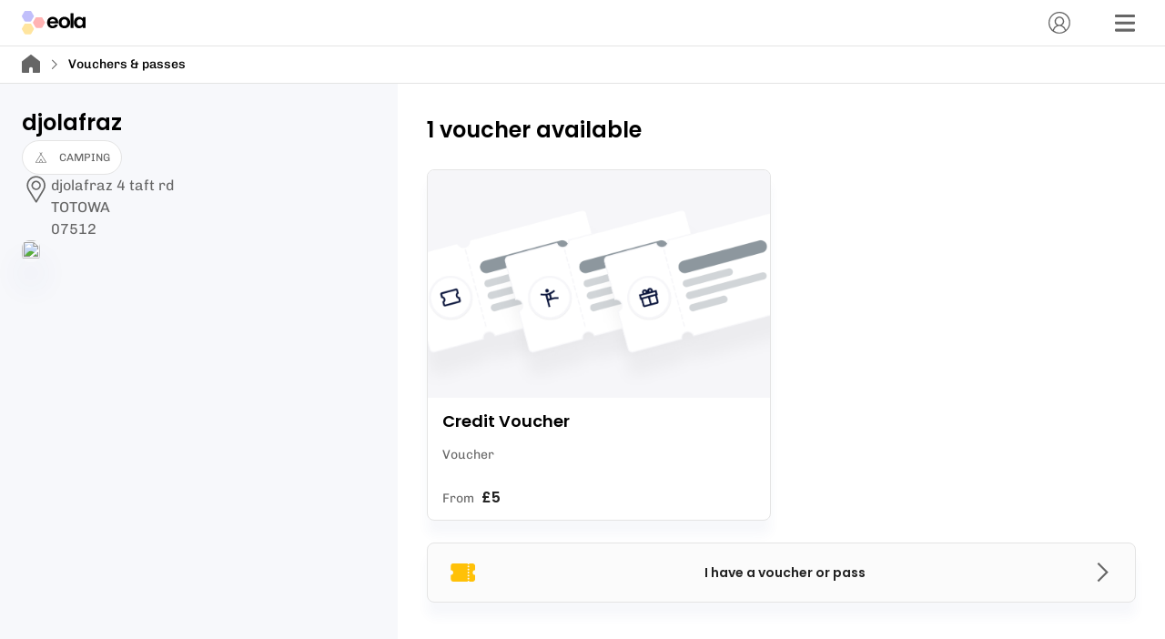

--- FILE ---
content_type: text/html; charset=utf-8
request_url: https://widget.eola.co/v6kr3/vouchers?utm_source=marketplace
body_size: 17040
content:
<!DOCTYPE html><html lang="en"><head><meta charSet="utf-8" data-next-head=""/><meta name="viewport" content="width=device-width" data-next-head=""/><title data-next-head="">Vouchers &amp; passes for djolafraz | eola</title><meta name="description" content="Explore all vouchers for djolafraz. Buy now and gift to a friend, family, or use yourself later." data-next-head=""/><meta property="og:title" content="Vouchers &amp; passes for djolafraz" data-next-head=""/><meta property="og:type" content="WebSite" data-next-head=""/><meta property="og:url" content="https://widget.eola.co/v6kr3/vouchers" data-next-head=""/><link rel="preconnect" href="https://res.cloudinary.com"/><link href="https://res.cloudinary.com/eola/image/upload/f_auto,q_auto:best/h_192,w_192/v1664973398/eola/public_images/favicon.ico" rel="icon" sizes="192x192"/><style type="text/css">@font-face {font-family:Chivo;font-style:normal;font-weight:400 600;src:url(/cf-fonts/v/chivo/5.0.11/latin/wght/normal.woff2);unicode-range:U+0000-00FF,U+0131,U+0152-0153,U+02BB-02BC,U+02C6,U+02DA,U+02DC,U+0304,U+0308,U+0329,U+2000-206F,U+2074,U+20AC,U+2122,U+2191,U+2193,U+2212,U+2215,U+FEFF,U+FFFD;font-display:swap;}@font-face {font-family:Chivo;font-style:normal;font-weight:400 600;src:url(/cf-fonts/v/chivo/5.0.11/latin-ext/wght/normal.woff2);unicode-range:U+0100-02AF,U+0304,U+0308,U+0329,U+1E00-1E9F,U+1EF2-1EFF,U+2020,U+20A0-20AB,U+20AD-20CF,U+2113,U+2C60-2C7F,U+A720-A7FF;font-display:swap;}@font-face {font-family:Chivo;font-style:normal;font-weight:400 600;src:url(/cf-fonts/v/chivo/5.0.11/vietnamese/wght/normal.woff2);unicode-range:U+0102-0103,U+0110-0111,U+0128-0129,U+0168-0169,U+01A0-01A1,U+01AF-01B0,U+0300-0301,U+0303-0304,U+0308-0309,U+0323,U+0329,U+1EA0-1EF9,U+20AB;font-display:swap;}</style><style type="text/css">@font-face {font-family:Poppins;font-style:normal;font-weight:600;src:url(/cf-fonts/s/poppins/5.0.11/latin-ext/600/normal.woff2);unicode-range:U+0100-02AF,U+0304,U+0308,U+0329,U+1E00-1E9F,U+1EF2-1EFF,U+2020,U+20A0-20AB,U+20AD-20CF,U+2113,U+2C60-2C7F,U+A720-A7FF;font-display:swap;}@font-face {font-family:Poppins;font-style:normal;font-weight:600;src:url(/cf-fonts/s/poppins/5.0.11/devanagari/600/normal.woff2);unicode-range:U+0900-097F,U+1CD0-1CF9,U+200C-200D,U+20A8,U+20B9,U+25CC,U+A830-A839,U+A8E0-A8FF;font-display:swap;}@font-face {font-family:Poppins;font-style:normal;font-weight:600;src:url(/cf-fonts/s/poppins/5.0.11/latin/600/normal.woff2);unicode-range:U+0000-00FF,U+0131,U+0152-0153,U+02BB-02BC,U+02C6,U+02DA,U+02DC,U+0304,U+0308,U+0329,U+2000-206F,U+2074,U+20AC,U+2122,U+2191,U+2193,U+2212,U+2215,U+FEFF,U+FFFD;font-display:swap;}</style><noscript data-n-css=""></noscript><script defer="" noModule="" src="/_next/static/chunks/polyfills-42372ed130431b0a.js"></script><script defer="" src="/_next/static/chunks/ac99ac71.6046174f9f1aee46.js"></script><script defer="" src="/_next/static/chunks/7201.4e684365b4cc9ae0.js"></script><script defer="" src="/_next/static/chunks/2022.9549f14bc499c3b2.js"></script><script src="/_next/static/chunks/webpack-023da57a7e8f321a.js" defer=""></script><script src="/_next/static/chunks/framework-9d29cd4f4c46a988.js" defer=""></script><script src="/_next/static/chunks/main-5b8dd79a4663ed9d.js" defer=""></script><script src="/_next/static/chunks/pages/_app-3367e88e3c80b399.js" defer=""></script><script src="/_next/static/chunks/261-6314cb7fc39e0976.js" defer=""></script><script src="/_next/static/chunks/9133-cb914f46dbbfa502.js" defer=""></script><script src="/_next/static/chunks/9157-253f510429f01205.js" defer=""></script><script src="/_next/static/chunks/4959-2f2bfc487454867f.js" defer=""></script><script src="/_next/static/chunks/3492-ad7efc0ad861a5da.js" defer=""></script><script src="/_next/static/chunks/8750-dcff7473fae15c0f.js" defer=""></script><script src="/_next/static/chunks/1231-47328a41a31ac34d.js" defer=""></script><script src="/_next/static/chunks/6000-67801cf4763d6ad5.js" defer=""></script><script src="/_next/static/chunks/2196-47448bde1af8b473.js" defer=""></script><script src="/_next/static/chunks/8823-f283e18d58d4e508.js" defer=""></script><script src="/_next/static/chunks/2206-5e531c891e054e66.js" defer=""></script><script src="/_next/static/chunks/5995-c748c742afa27392.js" defer=""></script><script src="/_next/static/chunks/2866-9861ee455998b8fd.js" defer=""></script><script src="/_next/static/chunks/3629-3d67625221a37f61.js" defer=""></script><script src="/_next/static/chunks/9544-38628516b0f84051.js" defer=""></script><script src="/_next/static/chunks/2184-435fe14beb229504.js" defer=""></script><script src="/_next/static/chunks/pages/%5Bdomain%5D/%5BwidgetSlug%5D/vouchers-b71d54df171ce6dc.js" defer=""></script><script src="/_next/static/JygMtUMYJWnrR6UCD2nR2/_buildManifest.js" defer=""></script><script src="/_next/static/JygMtUMYJWnrR6UCD2nR2/_ssgManifest.js" defer=""></script></head><body><div id="__next"><div id="js-loaded" aria-hidden="true" style="display:none;visibility:hidden">false</div><style data-emotion="css-global url6l5">html{line-height:1.15;-webkit-text-size-adjust:100%;-moz-text-size-adjust:100%;-ms-text-size-adjust:100%;text-size-adjust:100%;}body{margin:0;}main{display:block;}h1{font-size:2em;margin:0.67em 0;}hr{box-sizing:content-box;height:0;overflow:visible;}pre{font-family:monospace,monospace;font-size:1em;}a{background-color:transparent;}abbr[title]{border-bottom:none;-webkit-text-decoration:underline;text-decoration:underline;}b,strong{font-weight:bolder;}code,kbd,samp{font-family:monospace,monospace;font-size:1em;}small{font-size:80%;}sub,sup{font-size:75%;line-height:0;position:relative;vertical-align:baseline;}sub{bottom:-0.25em;}sup{top:-0.5em;}img{border-style:none;}button,input,optgroup,select,textarea{font-family:inherit;font-size:100%;line-height:1.15;margin:0;}button,input{overflow:visible;}button,select{text-transform:none;}button,html [type="button"],[type="reset"],[type="submit"]{-webkit-appearance:button;}button::-moz-focus-inner,[type="button"]::-moz-focus-inner,[type="reset"]::-moz-focus-inner,[type="submit"]::-moz-focus-inner{border-style:none;padding:0;}button:-moz-focusring,[type="button"]:-moz-focusring,[type="reset"]:-moz-focusring,[type="submit"]:-moz-focusring{outline:1px dotted ButtonText;}fieldset{padding:0.35em 0.625em 0.75em;}legend{box-sizing:border-box;color:inherit;display:table;max-width:100%;padding:0;white-space:normal;}progress{vertical-align:baseline;}textarea{overflow:auto;}[type="checkbox"],[type="radio"]{box-sizing:border-box;padding:0;}[type="number"]::-webkit-inner-spin-button,[type="number"]::-webkit-outer-spin-button{height:auto;}[type="search"]{-webkit-appearance:textfield;outline-offset:-2px;}[type="search"]::-webkit-search-decoration{-webkit-appearance:none;}::-webkit-file-upload-button{-webkit-appearance:button;font:inherit;}details{display:block;}summary{display:-webkit-box;display:-webkit-list-item;display:-ms-list-itembox;display:list-item;}template{display:none;}[hidden]{display:none;}abbr[title]{-webkit-text-decoration:underline dotted;text-decoration:underline dotted;}*,*::before,*::after{box-sizing:inherit;}html,body{padding:0;margin:0;height:100%;min-height:100%;width:100%;font-family:'Chivo','Open Sans','Helvetica Neue Light','Helvetica Neue','Helvetica','Arial',sans-serif;box-sizing:border-box;}a{cursor:pointer;-webkit-text-decoration:underline;text-decoration:underline;color:currentcolor;}fieldset{border:none;}#__next{display:-webkit-box;display:-webkit-flex;display:-ms-flexbox;display:flex;-webkit-box-flex-flow:column;-webkit-flex-flow:column;-ms-flex-flow:column;flex-flow:column;height:100%;}p br:only-child{display:none;}</style><style data-emotion="css 9l8ud2">.css-9l8ud2 .e9rgxhi0{display:-webkit-box;display:-webkit-flex;display:-ms-flexbox;display:flex;-webkit-align-items:center;-webkit-box-align:center;-ms-flex-align:center;align-items:center;-webkit-flex-direction:column;-ms-flex-direction:column;flex-direction:column;text-align:center;margin:0px 16px;padding:40px 24px;}.css-9l8ud2 .e9rgxhi0 >*+*{margin-top:24px;}</style><style data-emotion="css yqp9ap">.css-yqp9ap{display:-webkit-box;display:-webkit-flex;display:-ms-flexbox;display:flex;-webkit-flex:1 0 0;-ms-flex:1 0 0;flex:1 0 0;-webkit-flex-direction:column;-ms-flex-direction:column;flex-direction:column;overflow:auto;height:100%;background:#FFF;width:100%;}.css-yqp9ap>*{-webkit-flex-shrink:0;-ms-flex-negative:0;flex-shrink:0;}.css-yqp9ap main{display:-webkit-box;display:-webkit-flex;display:-ms-flexbox;display:flex;-webkit-flex:1 0 auto;-ms-flex:1 0 auto;flex:1 0 auto;-webkit-flex-direction:column;-ms-flex-direction:column;flex-direction:column;box-sizing:border-box;padding:0;width:100%;max-width:1440px;margin-right:auto;margin-left:auto;}.css-yqp9ap main>*{-webkit-flex-shrink:0;-ms-flex-negative:0;flex-shrink:0;}@media screen and (min-width: 992px){.css-yqp9ap main{-webkit-flex-direction:row;-ms-flex-direction:row;flex-direction:row;}}.css-yqp9ap undefined{border-right:1px solid #E4E4E4;border-left:1px solid #E4E4E4;}</style><div class="css-yqp9ap e7e83ll4"><style data-emotion="css 1oc0g8e">.css-1oc0g8e{width:100%;border-bottom:1px solid #E4E4E4;padding-right:16px;padding-left:16px;background:#FFF;}@media screen and (min-width: 992px){.css-1oc0g8e{margin-bottom:0;}}</style><div class="css-1oc0g8e eyqbf0f0"><style data-emotion="css 1wzxpi">.css-1wzxpi{min-height:50px;display:-webkit-box;display:-webkit-flex;display:-ms-flexbox;display:flex;-webkit-box-pack:end;-ms-flex-pack:end;-webkit-justify-content:flex-end;justify-content:flex-end;-webkit-align-items:center;-webkit-box-align:center;-ms-flex-align:center;align-items:center;width:100%;max-width:1440px;margin-right:auto;margin-left:auto;}</style><header class="css-1wzxpi eyqbf0f1"><style data-emotion="css run3nt">.css-run3nt{display:-webkit-box;display:-webkit-flex;display:-ms-flexbox;display:flex;-webkit-align-items:center;-webkit-box-align:center;-ms-flex-align:center;align-items:center;-webkit-box-pack:end;-ms-flex-pack:end;-webkit-justify-content:flex-end;justify-content:flex-end;-webkit-flex:1;-ms-flex:1;flex:1;}.css-run3nt >*{margin-left:12px;}@media screen and (min-width: 576px){.css-run3nt >*{margin-left:24px;}}</style><div class="css-run3nt eyqbf0f2"><style data-emotion="css s9c6tt">.css-s9c6tt{position:relative;overflow:hidden;display:inline-block;border:none;outline:0;font-family:'Poppins','Circular','Open Sans','Helvetica Neue Light','Helvetica Neue','Helvetica','Arial',sans-serif;font-weight:600;font-size:16px;line-height:24px;-webkit-text-decoration:none;text-decoration:none;width:auto;pointer-events:initial;cursor:pointer;-webkit-transition:all 0.2s ease;transition:all 0.2s ease;overflow:initial;display:-webkit-box;display:-webkit-flex;display:-ms-flexbox;display:flex;-webkit-box-pack:center;-ms-flex-pack:center;-webkit-justify-content:center;justify-content:center;-webkit-align-items:center;-webkit-box-align:center;-ms-flex-align:center;align-items:center;width:40px;height:40px;background:none;border:none;border-radius:50%;}.css-s9c6tt:hover{background:rgba(62,78,160,0.1);}.css-s9c6tt:hover svg use{color:#3E4EA0;}</style><button data-testid="profile-button" aria-label="Account" class="css-s9c6tt eykgvjp0"><style data-emotion="css 69rcaq">.css-69rcaq{position:absolute;top:50%;left:50%;-webkit-transform:translate(-50%, -50%);-moz-transform:translate(-50%, -50%);-ms-transform:translate(-50%, -50%);transform:translate(-50%, -50%);z-index:2;display:none;-webkit-box-pack:center;-ms-flex-pack:center;-webkit-justify-content:center;justify-content:center;-webkit-align-items:center;-webkit-box-align:center;-ms-flex-align:center;align-items:center;width:105%;height:105%;background:#FFF;}.css-69rcaq svg{max-width:30px;max-height:30px;}</style><style data-emotion="css dz76hm">.css-dz76hm{height:32px;width:32px;position:absolute;top:50%;left:50%;-webkit-transform:translate(-50%, -50%);-moz-transform:translate(-50%, -50%);-ms-transform:translate(-50%, -50%);transform:translate(-50%, -50%);z-index:2;display:none;-webkit-box-pack:center;-ms-flex-pack:center;-webkit-justify-content:center;justify-content:center;-webkit-align-items:center;-webkit-box-align:center;-ms-flex-align:center;align-items:center;width:105%;height:105%;background:#FFF;}.css-dz76hm svg{max-width:30px;max-height:30px;}</style><div size="32" class="eykgvjp2 css-dz76hm edyyyf90" aria-label="loading"></div><style data-emotion="css 1s2hapj">.css-1s2hapj{position:relative;width:100%;z-index:1;display:-webkit-box;display:-webkit-flex;display:-ms-flexbox;display:flex;-webkit-box-pack:center;-ms-flex-pack:center;-webkit-justify-content:center;justify-content:center;-webkit-align-items:center;-webkit-box-align:center;-ms-flex-align:center;align-items:center;}</style><span class="css-1s2hapj eykgvjp1"><style data-emotion="css 185y6qw">.css-185y6qw{-webkit-flex-shrink:0;-ms-flex-negative:0;flex-shrink:0;}.css-185y6qw use{-webkit-transition:all 0.2s ease;transition:all 0.2s ease;color:#666;}</style><svg color="grey" width="24" height="24" class="eetu7qc0 css-185y6qw eetu7qc1"><title>Account</title><use xlink:href="/_next/static/images/sprite-icons-53893024f06cc39fa6dc7e6e50e942a1.svg#profile"></use></svg></span></button><button data-testid="menu-button" aria-label="Menu" class="css-s9c6tt eykgvjp0"><div size="32" class="eykgvjp2 css-dz76hm edyyyf90" aria-label="loading"></div><span class="css-1s2hapj eykgvjp1"><svg color="grey" width="24" height="24" class="eetu7qc0 css-185y6qw eetu7qc1"><title>menu</title><use xlink:href="/_next/static/images/sprite-icons-53893024f06cc39fa6dc7e6e50e942a1.svg#menu"></use></svg></span></button></div></header></div><style data-emotion="css 3rta9j">.css-3rta9j{border-bottom:1px solid #E4E4E4;background:#FFF;width:100%;padding:0px 16px;font-family:'Chivo','Open Sans','Helvetica Neue Light','Helvetica Neue','Helvetica','Arial',sans-serif;font-weight:400;font-size:14px;line-height:22px;}.css-3rta9j .breadcrumb{display:-webkit-box;display:-webkit-flex;display:-ms-flexbox;display:flex;-webkit-align-items:center;-webkit-box-align:center;-ms-flex-align:center;align-items:center;height:40px;padding:0;margin:0;list-style:none;white-space:nowrap;overflow:hidden;text-overflow:ellipsis;overflow-x:scroll;width:100%;max-width:1440px;margin-right:auto;margin-left:auto;}.css-3rta9j .breadcrumb-item{display:-webkit-box;display:-webkit-flex;display:-ms-flexbox;display:flex;-webkit-align-items:center;-webkit-box-align:center;-ms-flex-align:center;align-items:center;cursor:pointer;white-space:nowrap;overflow:hidden;}.css-3rta9j .breadcrumb-item[aria-current="page"]{cursor:auto;font-weight:500;}.css-3rta9j .breadcrumb-text{overflow:hidden;text-overflow:ellipsis;}.css-3rta9j .breadcrumb-link{-webkit-align-items:center;-webkit-box-align:center;-ms-flex-align:center;align-items:center;overflow:hidden;text-overflow:ellipsis;color:#222;}@media screen and (min-width: 992px){.css-3rta9j{margin-left:0;margin-right:auto;}}</style><nav aria-label="breadcrumb" class="css-3rta9j e1q66o3g0"><ul class="breadcrumb"><li><a href="/v6kr3"><style data-emotion="css odz94x">.css-odz94x{margin-top:5px;}</style><style data-emotion="css m287jm">.css-m287jm{-webkit-flex-shrink:0;-ms-flex-negative:0;flex-shrink:0;margin-top:5px;}.css-m287jm use{-webkit-transition:all 0.2s ease;transition:all 0.2s ease;color:#666;}</style><svg color="grey" width="20" height="20" class="e1q66o3g2 css-m287jm eetu7qc1"><title>house</title><use xlink:href="/_next/static/images/sprite-icons-53893024f06cc39fa6dc7e6e50e942a1.svg#house"></use></svg></a></li><li class="breadcrumb-item" aria-current="page" aria-label="Vouchers &amp; passes"><style data-emotion="css 8psu7k">.css-8psu7k{min-width:15px;margin-left:4px;margin-right:4px;}</style><style data-emotion="css ty1jai">.css-ty1jai{-webkit-flex-shrink:0;-ms-flex-negative:0;flex-shrink:0;min-width:15px;margin-left:4px;margin-right:4px;}.css-ty1jai use{-webkit-transition:all 0.2s ease;transition:all 0.2s ease;color:#666;}</style><svg color="grey" width="12" height="12" class="e1q66o3g1 css-ty1jai eetu7qc1"><title>arrow-right</title><use xlink:href="/_next/static/images/sprite-icons-53893024f06cc39fa6dc7e6e50e942a1.svg#arrow-right"></use></svg><span class="breadcrumb-text">Vouchers &amp; passes</span></li></ul></nav><script type="application/ld+json">{"@context":"http://schema.org","@type":"BreadcrumbList","itemListElement":[{"@type":"ListItem","position":1,"item":{"@id":"/v6kr3","name":"djolafraz","image":""}},{"@type":"ListItem","position":2,"item":{"@id":"/v6kr3/vouchers","name":"Vouchers & passes","image":""}}]}</script><style data-emotion="css lgpz2d">.css-lgpz2d{display:grid;grid-template-columns:1fr minmax(0, 1440px) 1fr;}@media screen and (min-width: 992px){.css-lgpz2d{min-height:100vh;}}</style><div class="css-lgpz2d e7e83ll0"><style data-emotion="css c3xgog">.css-c3xgog{-webkit-flex:0 0 auto;-ms-flex:0 0 auto;flex:0 0 auto;}@media screen and (min-width: 992px){.css-c3xgog{background-color:#F7F8FB;}}</style><div class="css-c3xgog e7e83ll1"></div><main><style data-emotion="css 1pzbj04">.css-1pzbj04{display:-webkit-box;display:-webkit-flex;display:-ms-flexbox;display:flex;-webkit-align-items:flex-start;-webkit-box-align:flex-start;-ms-flex-align:flex-start;align-items:flex-start;-webkit-flex-direction:column;-ms-flex-direction:column;flex-direction:column;-webkit-flex-shrink:0;-ms-flex-negative:0;flex-shrink:0;-webkit-flex:1;-ms-flex:1;flex:1;padding:16px 16px 16px 16px;box-sizing:border-box;}@media screen and (min-width: 992px){.css-1pzbj04{background-color:#F7F8FB;}}</style><aside class="css-1pzbj04 e7e83ll5"></aside><style data-emotion="css 1tspla6">.css-1tspla6{display:-webkit-box;display:-webkit-flex;display:-ms-flexbox;display:flex;-webkit-flex-direction:column;-ms-flex-direction:column;flex-direction:column;-webkit-flex:2;-ms-flex:2;flex:2;box-sizing:border-box;padding:0px 16px 24px 16px;}@media screen and (min-width: 992px){.css-1tspla6{padding:24px 24px 24px 24px;}}</style><div class="css-1tspla6 e7e83ll3"><style data-emotion="css 1c7mxex">.css-1c7mxex{font-family:'Poppins','Circular','Open Sans','Helvetica Neue Light','Helvetica Neue','Helvetica','Arial',sans-serif;font-weight:600;font-size:24px;line-height:38px;color:currentColor;margin-top:0;margin-bottom:0;margin-bottom:16px;}.css-1c7mxex li[data-list="bullet"]{list-style-type:initial;}</style><h2 font-style="h2" class="css-1c7mxex e1b0v4lx1">1 voucher available</h2><style data-emotion="css 1iva5kb">.css-1iva5kb{gap:16px;padding:0;margin-top:0;list-style-type:none;display:grid;grid-template-columns:repeat(auto-fit, minmax(256px, 1fr));}.css-1iva5kb button:only-of-type{grid-row:2;grid-column-start:1;grid-column-end:-1;}.css-1iva5kb:has(> button:first-child:nth-last-child(3)){grid-template-columns:repeat(auto-fit, minmax(max(256px, 40%), 1fr));}.css-1iva5kb:has(> button:first-child:nth-last-child(2)){grid-template-columns:repeat(auto-fit, minmax(max(256px, 80%), 1fr));}</style><ul class="css-1iva5kb ethhjag0"><style data-emotion="css 1820f3f">.css-1820f3f{position:relative;display:-webkit-box;display:-webkit-flex;display:-ms-flexbox;display:flex;-webkit-flex-direction:row;-ms-flex-direction:row;flex-direction:row;-webkit-align-items:center;-webkit-box-align:center;-ms-flex-align:center;align-items:center;width:100%;min-height:48px;box-shadow:0 16px 12px rgba(62,78,160,0.04);cursor:pointer;color:#222;background-color:#FBFBFB;border-radius:8px;border:1px solid #E4E4E4;padding:12px 16px;text-align:center;}.css-1820f3f svg:nth-of-type(2) use{color:#666;}.css-1820f3f:hover{-webkit-transition:0.2s ease;transition:0.2s ease;box-shadow:0 24px 34px rgba(62,78,160,0.1);border:1px solid #666;}.css-1820f3f:hover svg:nth-of-type(2) use{color:#222;}.css-1820f3f .elyot6g0{font-family:'Poppins','Circular','Open Sans','Helvetica Neue Light','Helvetica Neue','Helvetica','Arial',sans-serif;font-weight:600;font-size:14px;line-height:22px;}.css-1820f3f .eetu7qc1{opacity:1;}</style><button class="css-1820f3f elyot6g1"><style data-emotion="css 1frxy53">.css-1frxy53{-webkit-flex-shrink:0;-ms-flex-negative:0;flex-shrink:0;}.css-1frxy53 use{-webkit-transition:all 0.2s ease;transition:all 0.2s ease;color:#FFC108;}</style><svg color="gold" width="32" height="32" class="eetu7qc0 css-1frxy53 eetu7qc1"><title>voucher</title><use xlink:href="/_next/static/images/sprite-icons-53893024f06cc39fa6dc7e6e50e942a1.svg#voucher"></use></svg><style data-emotion="css kytw3p">.css-kytw3p{-webkit-flex:1 0 0;-ms-flex:1 0 0;flex:1 0 0;margin:0;}</style><span class="css-kytw3p elyot6g0">I have a voucher or pass</span><svg color="grey" width="24" height="24" class="eetu7qc0 css-185y6qw eetu7qc1"><title>arrow-right</title><use xlink:href="/_next/static/images/sprite-icons-53893024f06cc39fa6dc7e6e50e942a1.svg#arrow-right"></use></svg></button><style data-emotion="css 1o05yxp">.css-1o05yxp{-webkit-text-decoration:none;text-decoration:none;width:100%;}</style><a class="css-1o05yxp e1wpe2ro4" href="/v6kr3/vouchers/credit-voucher"><style data-emotion="css 2qsns5">.css-2qsns5{display:-webkit-box;display:-webkit-flex;display:-ms-flexbox;display:flex;-webkit-flex-direction:column;-ms-flex-direction:column;flex-direction:column;width:100%;border-radius:8px;border:0;box-shadow:0 16px 12px rgba(62,78,160,0.04);background:#FFF;-webkit-transition:all 0.2s cubic-bezier(0.1, 0.75, 0.5, 0.95);transition:all 0.2s cubic-bezier(0.1, 0.75, 0.5, 0.95);padding:24px 16px;padding:0;border:1px solid #E4E4E4;overflow:hidden;cursor:pointer;height:100%;}a.css-2qsns5{-webkit-text-decoration:none;text-decoration:none;color:inherit;}.css-2qsns5:hover{-webkit-transform:translateY(-4px);-moz-transform:translateY(-4px);-ms-transform:translateY(-4px);transform:translateY(-4px);box-shadow:0 24px 34px rgba(62,78,160,0.1);}</style><div title="View Credit Voucher" class="css-2qsns5 ethhjag1"><style data-emotion="css 13jfhiu">.css-13jfhiu{position:relative;overflow:hidden;display:-webkit-box;display:-webkit-flex;display:-ms-flexbox;display:flex;-webkit-flex-direction:column;-ms-flex-direction:column;flex-direction:column;-webkit-flex-shrink:0;-ms-flex-negative:0;flex-shrink:0;margin-bottom:8px;color:#FFF;background:url(https://res.cloudinary.com/eola/image/upload/t_schedulable_default/v1671115915/eola/public_images/vouchers.png) no-repeat center/cover;height:250px;}</style><div src="https://res.cloudinary.com/eola/image/upload/t_schedulable_default/v1671115915/eola/public_images/vouchers.png" class="e1rx5dl40 css-13jfhiu e1rx5dl41" role="img" aria-label="Cover image" height="250"></div><style data-emotion="css u6a7j">.css-u6a7j{box-sizing:border-box;display:-webkit-box;display:-webkit-flex;display:-ms-flexbox;display:flex;-webkit-flex-direction:column;-ms-flex-direction:column;flex-direction:column;-webkit-box-flex-wrap:wrap;-webkit-flex-wrap:wrap;-ms-flex-wrap:wrap;flex-wrap:wrap;padding:0 12px 8px;width:100%;}.css-u6a7j>*{width:100%;}.css-u6a7j>p,.css-u6a7j>div>p{margin-bottom:0;}</style><div class="css-u6a7j e1v6jze80"><style data-emotion="css gmuwhp">.css-gmuwhp{font-family:'Poppins','Circular','Open Sans','Helvetica Neue Light','Helvetica Neue','Helvetica','Arial',sans-serif;font-weight:600;font-size:18px;line-height:28px;color:currentColor;margin-top:0;margin-bottom:0;}.css-gmuwhp li[data-list="bullet"]{list-style-type:initial;}</style><h4 font-style="h4" class="css-gmuwhp e1b0v4lx1">Credit Voucher</h4></div><div class="css-u6a7j e1v6jze80"><style data-emotion="css iw4y6r">.css-iw4y6r{display:-webkit-box;display:-webkit-flex;display:-ms-flexbox;display:flex;-webkit-box-flex-wrap:wrap;-webkit-flex-wrap:wrap;-ms-flex-wrap:wrap;flex-wrap:wrap;-webkit-align-item:center;-ms-flex-item-align-item:center;align-item:center;padding:0;list-style-type:none;margin:0;gap:4px;}</style><ul class="css-iw4y6r e1wpe2ro0"><style data-emotion="css 1vmzvln">.css-1vmzvln{font-family:'Chivo','Open Sans','Helvetica Neue Light','Helvetica Neue','Helvetica','Arial',sans-serif;font-size:14px;line-height:22px;font-weight:400;color:#666;margin-top:0;margin-bottom:0;}.css-1vmzvln li[data-list="bullet"]{list-style-type:initial;}</style><p color="secondary" class="css-1vmzvln e1b0v4lx1">Voucher</p></ul></div><div class="css-u6a7j e1v6jze80"></div><style data-emotion="css 8xl60i">.css-8xl60i{margin-top:auto;}</style><div class="css-8xl60i e17j8c8k0"><div class="css-u6a7j e1v6jze80"><style data-emotion="css x1sij0">.css-x1sij0{display:-webkit-box;display:-webkit-flex;display:-ms-flexbox;display:flex;-webkit-align-items:baseline;-webkit-box-align:baseline;-ms-flex-align:baseline;align-items:baseline;}</style><div class="css-x1sij0 e6wn1jo0"><p color="secondary" class="css-1vmzvln e1b0v4lx1">From</p><style data-emotion="css 1qzehth">.css-1qzehth{font-family:'Poppins','Circular','Open Sans','Helvetica Neue Light','Helvetica Neue','Helvetica','Arial',sans-serif;font-weight:600;font-size:16px;line-height:24px;color:#222;margin-top:0;margin-bottom:0;margin-left:4px;}.css-1qzehth li[data-list="bullet"]{list-style-type:initial;}</style><p font-style="h5" color="primary" class="css-1qzehth e1b0v4lx1">£5</p></div></div></div></div></a></ul><style data-emotion="css o03ufl">.css-o03ufl .e9rgxhi0{display:-webkit-box;display:-webkit-flex;display:-ms-flexbox;display:flex;-webkit-box-pack:center;-ms-flex-pack:center;-webkit-justify-content:center;justify-content:center;-webkit-align-items:center;-webkit-box-align:center;-ms-flex-align:center;align-items:center;-webkit-flex-direction:column;-ms-flex-direction:column;flex-direction:column;text-align:center;margin:0px 16px;padding:40px 24px;}</style></div></main><style data-emotion="css 1tu59u4">.css-1tu59u4{-webkit-flex:0 0 auto;-ms-flex:0 0 auto;flex:0 0 auto;}</style><div class="css-1tu59u4 e7e83ll2"></div></div></div></div><script id="__NEXT_DATA__" type="application/json">{"props":{"pageProps":{"outlet":{"id":"539bcb37-717f-4b72-a2b9-595d47119ab1","slug":"djolafraz","default_currency":"gbp","link_to_site":"https://djolafraz.com","name":"djolafraz","credit_vouchers_purchasable":true,"activity_key_image":null,"accommodation_key_image":null,"rental_key_image":null,"voucher_key_image":null,"credit_voucher_image":null,"membership_key_image":null,"address":{"building_name":"djolafraz","street_name":"4 taft rd","city":"TOTOWA","country":"US","post_code":"07512","latitude":40.9037383,"longitude":-74.2437644,"state":null,"__typename":"addresses"},"widget_show_reviews":false,"ratings":[],"reviews_aggregate":{"aggregate":{"count":0,"__typename":"reviews_aggregate_fields"},"__typename":"reviews_aggregate"},"reviews":[],"translations":[],"active_schedulables":[{"activity_type":{"name":"camping","css_class":"tent","__typename":"activity_types"},"__typename":"active_schedulables"}],"class_passes":[],"feature_toggles":{"credit_vouchers_enabled":true,"class_passes_enabled":false,"rentals_enabled":false,"memberships_enabled":false,"marketplace_enabled":true,"__typename":"feature_toggles"},"__typename":"outlets"},"vouchers":[{"id":"Credit Voucher","title":"Credit Voucher","href":"/v6kr3/vouchers/credit-voucher","name":"Credit Voucher","image":"https://res.cloudinary.com/eola/image/upload/t_schedulable_default/v1671115915/eola/public_images/vouchers.png","tagline":"","description":"","price_pence":null}],"__lang":"en","__namespaces":{"common":{"home":"Home","checkout":"Checkout","basket":"Basket","profile":"Profile","account":"Account","menu":"Menu","next":"Next","continue":"Continue","cancel":"Cancel","close":"Close","show":"Show","selected":"Selected","choose":"Choose","reset":"Reset","delete":"Delete","remove":"Remove","view":"View","view-item-name":"View {{itemName}}","review":"Review","adults":"Adults","children":"Children","child":"Child","search":"Search","search-by-date":"Search by date","available":"Available","unavailable":"Unavailable","apply":"Apply","secured":"Secured","ssl-protected":"This site is SSL","redeem":"Redeem","redeem-at-checkout":"Redeem at checkout","redeem-voucher":"Redeem voucher","redeem-gift":"Redeem gift","view-activities":"View activities","redeeming-explanation":"Enter your code and we will find your voucher.","code-cta":"Have a code?","credit-code-applied":"Applied voucher #{{code}}","class-pass-code-applied":"{{classPassName}} class pass #{{code}} applied","code-redeemed":"The code has been redeemed","code":"Code","submit":"Submit","finding-code-question":"Where do I find the code?","amount-of-credit":"Amount of credit","percentage-discount":"Percentage discount","credit-or-activity-voucher":"Credit or activity voucher","credit-or-activity-find-code-answer":"It will be in the print-out, PDF or email you received","class-pass":"Class pass","pass":"Pass","class-pass-find-code-answerfind-code":"Your code is displayed after your purchase but we would have emailed it as well","what-next":"What will happen next?","credit-voucher":"Credit voucher","what-next-credit-voucher":"Your code will grant you a juicy monetary discount upon checkout!","what-next-class-pass":"There is a number of seats tied to each class pass. So when booking an included activity, it will be free if enough seats are left!","activity-voucher":"Activity voucher","what-next-activity-voucher":"These are bookings for a set party and activity. You will just need to select a time you want it to take place!","view-home":"View home","return-to-home":"Return to home","view-checkout":"View checkout","view-basket":"View basket","rentals":"Rentals","rental":"Rental","vouchers":"Vouchers","vouchers-and-passes":"Vouchers \u0026 passes","voucher":"Voucher","voucher-bar":"Voucher bar","memberships":"Memberships","membership":"Membership","members-only":"Members only","x-adults":{"zero":"{{count}} adults","one":"1 adult","two":"{{count}} adults","few":"{{count}} adults","many":"{{count}} adults","other":"{{count}} adults"},"x-children":{"zero":"{{count}} children","one":"1 child","two":"{{count}} children","few":"{{count}} children","many":"{{count}} children","other":"{{count}} children"},"x-time-adults":{"zero":"{{count}}x adults","one":"1x adult","two":"{{count}}x adults","few":"{{count}}x adults","many":"{{count}}x adults","other":"{{count}}x adults"},"x-time-children":{"zero":"{{count}}x children","one":"1x child","two":"{{count}}x children","few":"{{count}}x children","many":"{{count}}x children","other":"{{count}}x children"},"x-seats-remaining":{"zero":"{{count}} seats remaining","one":"{{count}} seat remaining","two":"{{count}} seats remaining","few":"{{count}} seats remaining","many":"{{count}} seats remaining","other":"{{count}} seats remaining"},"x-max-redemptions-class-pass":{"zero":"Up to {{count}} seats for free","one":"Up to {{count}} seat for free","two":"Up to {{count}} seats for free","few":"Up to {{count}} seats for free","many":"Up to {{count}} seats for free","other":"Up to {{count}} seats for free"},"showing-x-out-of-y":{"zero":"Showing {{count}} out of {{total}}","one":"Showing {{count}} out of {{total}}","two":"Showing {{count}} out of {{total}}","few":"Showing {{count}} out of {{total}}","many":"Showing {{count}} out of {{total}}","other":"Showing {{count}} out of {{total}}"},"you-have-x-credit":{"zero":"You have {{count}} credit","one":"You have {{count}} credit","two":"You have {{count}} credit","few":"You have {{count}} credit","many":"You have {{count}} credit","other":"You have {{count}} credit"},"x-percent-discount-code":{"zero":"You have a code with {{count}}% discount","one":"You have a code with {{count}}% discount","two":"You have a code with {{count}}% discount","few":"You have a code with {{count}}% discount","many":"You have a code with {{count}}% discount","other":"You have a code with {{count}}% discount"},"x-percent":{"zero":"{{count}}%","one":"{{count}}%","two":"{{count}}%","few":"{{count}}%","many":"{{count}}%","other":"{{count}}%"},"calendar-partially-available":"Your selection is not available at the same time on this day","required":"Required","no-special-characters":"No special characters","yes":"Yes","no":"No","pre-adjustments-total":"Pre adjustments total","total":"Total","cover-image":"Cover image","i-have-voucher":"I have a voucher or pass","enter":"Enter","code-directions":"Your code will be in the print-out, PDF or email you received","voucher-found":"Voucher found","discount-code-found":"Discount code found","voucher-active":"Voucher active","voucher-applied-at-checkout":"Voucher applied at checkout","discount-code-applied-at-checkout":"Discount code applied at checkout","discount-code-active":"Discount code active","would-you-like-to-use-voucher":"Would you like to use it when you checkout?","you-have":"You have","you-have-a-gift":"You have a gift","gift":"Gift","credit":"credit","eola-logo":"Eola logo","book":"Book","book-now":"Book now","thumbnail":"Thumbnail","maximum-shortened":"Max","increase-quantity":"Increase quantity","decrease-quantity":"Decrease quantity","oops":"Oops","ok":"Ok","read-more":"Read more","show-more":"Show more","finish-booking":"Finish booking","incomplete-booking":"This booking is incomplete","days":{"one":"day","two":"days","few":"days","many":"days","other":"days"},"nights":{"one":"night","two":"nights","few":"nights","many":"nights","other":"nights"},"shortened-minutes":{"one":"min","two":"mins","few":"mins","many":"mins","other":"mins"},"x-mins":{"zero":"0 mins","one":"1 min","two":"{{minutes}} mins","few":"{{minutes}} mins","many":"{{minutes}} mins","other":"{{minutes}} mins"},"shortened-hours":{"one":"hr","two":"hrs","few":"hrs","many":"hrs","other":"hrs"},"x-hours":{"zero":"0 hours","one":"1 hour","two":"{{hours}} hours","few":"{{hours}} hours","many":"{{hours}} hours","other":"{{hours}} hours"},"x-hours-y-mins":{"zero":"0 hours {{minutes}} mins","one":"1 hour {{minutes}} mins","two":"{{hours}} hours {{minutes}} mins","few":"{{hours}} hours {{minutes}} mins","many":"{{hours}} hours {{minutes}} mins","other":"{{hours}} hours {{minutes}} mins"},"incognito-error":"Please leave incognito mode to make a booking","activities":"Activities","arrive-at":{"zero":"Arrive at {{hours}}","one":"Arrive at {{hours}}","two":"Arrive at {{hours}}","few":"Arrive at {{hours}}","many":"Arrive at {{hours}}","other":"Arrive at {{hours}}"},"summary":"Summary","x-spaces-left":{"zero":"No spaces left","one":"{{count}} spaces left","two":"{{count}} spaces left","few":"{{count}} spaces left","many":"{{count}} spaces left","other":"{{count}} spaces left"},"back":"Back","adult":"Adult","name":"Name","full-name":"Full name","email-address":"Email address","enter-valid-name":"Please enter a valid name","enter-valid-email":"Please enter a valid email","enter-valid-telephone":"Please enter a valid telephone","answer-here":"Answer here","activity":"Activity","included-in-voucher":"Included in voucher","blog":"Blog","sign-in":"Sign In","privacy-policy":"Privacy policy","terms-and-conditions":"Terms and conditions","activities-and-experiences":"Activities and experiences","trek-and-expeditions":"Trek and expeditions","courses-and-lessons":"Courses and lessons","tours-and-attractions":"Tours and attractions","multi-site":"Multi site","product-builder":"Product builder","bookings":"Bookings","instructors":"Instructors","marketing":"Marketing","reporting":"Reporting","eola-ai":"eola AI","partnerships":"Partnerships","want-to-chat":"Want to chat?","about-us":"About us","beach-ball":"Beach ball","experiences":"Experiences","centres":"Centres","book-experiences":"Book experiences","news":"News","academy":"Academy","locations":"Locations","eola-for-business":"eola for business","error-refresh-page":"There has been an error. Please refresh the page.","loading":"loading","show-next-slide":"Show next slide","show-previous-slide":"Show previous slide","show-pin-info":"Show popup related to this pin. ID: {{id}}","result-quantity-number":{"zero":"0 results","one":"1 result","two":"{{count}} results","few":"{{count}} results","many":"{{count}} results","other":"{{count}} results"},"getting-set-up":"Getting set up","about":"About","solutions":"Solutions","technology":"Technology","resources":"Resources","booking-scheduling":"Booking \u0026 Scheduling","operations":"Operations","industries":"Industries","adventure-sports":"Adventure sports","fitness-wellbeing":"Fitness and wellbeing","experiences-attractions":"Experiences and attractions","enterprise":"Enterprise","email":"Email","mobile":"Mobile","phone-number":"Phone number","invalid-phone-number":"Invalid phone number","url-not-recognised":"Url not recognised","invalid-name":"Please enter a valid name","eola-terms":"eola \u003c0\u003eterms and conditions\u003c/0\u003e and \u003c1\u003eprivacy policy\u003c/1\u003e.","online-bookings-by-eola":"Online bookings by \u003c0\u003e{{eola}}\u003c/0\u003e","powered-by-eola":"Powered by eola","remove-membership":"Remove membership from basket","cancel-remove-membership":"Cancel removing membership from basket","find-voucher":"Find voucher using code","close-redeem-voucher":"Close redeem voucher modal","cancel-redeem-voucher":"Cancel redeem voucher and close modal","back-to-previous":"Go back to previous page","remove-booking":"Remove booking from basket","remove-class-pass":"Remove class pass from basket","remove-credit-voucher":"Remove credit voucher from basket","remove-arbitrary-transaction":"Remove arbitrary transaction from basket","view-booking":"View booking details","view-class-pass":"View class pass details","view-credit-voucher":"View credit voucher details","view-membership":"View membership details","remove-voucher":"Remove applied voucher","disclaimer_for":"For","about-outlet":"About {{name}}","about-eola-body":"eola is an online platform that makes it easy to find and book experiences across the UK. Whether you're into water sports, winter sports, guided tours, workshops - you name it, we bring activities from thousands of venues together in one place. Our mission is to help you uncover unique local experiences, support small businesses, and create unforgettable memories along the way!","accommodation":"Accommodation","exclusive":"Exclusive","x-redemptions":{"zero":"0 redemptions on select activities","one":"1 redemption on select activities","two":"{{count}} redemptions on select activities","few":"{{count}} redemptions on select activities","many":"{{count}} redemptions on select activities","other":"{{count}} redemptions on select activities"},"popular":"Popular","available-this-weekend":"Available this weekend","few-spots-left":"Few spots left","few-spaces-left":"Few spaces left","short-hours":{"one":"h","two":"h","few":"h","many":"h","other":"h"},"short-minutes":{"one":"m","two":"m","few":"m","many":"m","other":"m"},"group-discounts":"Group discounts","duration-discounts":"Discounts available","meta-description-with-location":"Take part in {{activities}} with {{outlet}} in {{location}}.","meta-description-without-location":"Take part in {{activities}} with {{outlet}}.","mailing-list-signed-up-success":"You're now signed up to our mailing list.","mailing-list-signed-up-failure":"Sorry we were not able to add you to our mailing list. Please reload and try again","mailing-list-disclaimer":"By subscribing, you agree to receive emails from us. You can unsubscribe at any time.","mailing-list-submit-button":"Subscribe","explore-activities-in-state":"Explore more activities in {{state}}","show-all-activities":"+ more","reviews-tagline":"See what people are saying about {{outletName}}.","read-more-reviews":"See more","show-distance":"Display distances from you","distance-in-miles":"{{distance}} miles away","secure-checkout":"Secure checkout","secure-payment":"Trusted \u0026 Secure Payments","calendar-to-only":"Available for check out only"},"basket":{"basket":"Basket","keep-shopping":"Keep shopping","secured":"Secured","edit":"Edit","space-reserved-for":"Space reserved for","inc-taxes":"inc. taxes","basket-error":"Sorry, we encountered a problem and your basket has been reset","0-basket-items":"There are currently 0 items in your basket.","my-basket":"My basket","booking-fee":"Booking fee"},"dayjs":{},"authentication":{"sign-in":"Sign in","send-magic-link":"Send magic link","sign-up":"Sign up","create-an-account":"Create an account","sign-out":"Sign out","about-sign-in":"If you have booked with us before or you are a member, get a magic link sent to your email to sign into your account.","email":"Email","password":"Password","remember-me":"Remember me","question-forgot-password":"Forgot password?","question-have-account":"Don’t have an account?","welcome-back":"Welcome back","you-are-signed-in":"You are signed in","lets-book-something":"Let’s book something","go-to-my-dashboard":"Go to my dashboard","are-you-finished":"Are you all finished?","create-account":"Create an account","create-account-cta":"Book and checkout faster with an account","create-account-info-membership":"You need an account for a membership","name":"Name","email-address":"Email","create-password":"Create password","repeat-password":"Repeat password","password-short":"Password is too short. It should be 6 chars minimum","password-must-match":"Passwords must match","receiveEolaNews":"I am happy to receive updates and news from eola","receiveOutletNews":"I am happy to receive updates and news from {{outlet}}","agree-to-terms":"By signing up you agree to our \u003c0\u003eterms and conditions\u003c/0\u003e and \u003c1\u003eprivacy policy\u003c/1\u003e","question-already-have-account":"Already have an account?","sign-out-with-membership":"Signing out with a membership in your basket will clear the basket and redirect you to the home page","sign-out-with-members-only":"Signing out with a members only booking in your basket will clear the basket and redirect you to the home page","magic-link-sent":"A magic link has been sent to your email address. Please follow the link to log in to your account.","logged-out-sign-in":"You have been logged out. Please sign in to continue"},"outlets":{"logo":"{{outletName}} Logo","cancellation-policy-title":"Cancellation Policy","cancellation-policy-subtitle":"Your refund depends on how much notice you give.","cancellation-policy-none-1":"To cancel or reschedule your booking you need to contact {{outlet}}","cancellation-policy-none-2":"You can contact by phone on {{phone}}","cancellation-policy-none-3":"Alternatively you can email {{email}}","cancellation-policy-generous-1":"Full refund if the booking is under or equal to £200 and cancelled at any point prior to the activity start time.","cancellation-policy-generous-2":"Full refund if the booking is over £200 and cancelled at least a full 24h prior to the activity start time.","cancellation-policy-generous-3":"If the conditions on the day aren’t ideal but the activity is still taking place, the customer may choose to reschedule or cancel if he/she feels it is unsuitable.","cancellation-policy-standard-1":"Full refund if the booking is under or equal to £200 and cancelled at least a full 24h prior to the activity start time.","cancellation-policy-standard-2":"Full refund if the booking is over £200 and cancelled at least a full 72h prior to the activity start time.","cancellation-policy-standard-3":"If the conditions on the day aren’t ideal but the activity is still taking place, refunds \u0026 rescheduling will only be provided under special circumstances.","cancellation-policy-rigid-1":"Full refund if the booking is under or equal to £200 and cancelled at least a full 72h prior to the activity start time.","cancellation-policy-rigid-2":"Full refund if the booking is over £200 and cancelled at least a full 5 days prior to the activity start time.","cancellation-policy-rigid-3":"If the conditions on the day aren’t ideal but the activity still takes place, the customer will not be eligible for a refund.","page-title":"{{outletName}} | {{activityType}} and more in {{location}}","meta-description":"{{outletName}} offers {{activityTypes}} in {{location}}.","where-are-we":"Where are we?","get-in-touch":"Get in touch","we-offer":"We offer: ","location-on-map":"Location on map","activities-title":"Our activities","our-reviews":"Our reviews","view-all-activities":"View all activities","no-cancellation-policy-short":"Cancellation policy","generous-cancellation-policy-short":"Free cancellation","standard-cancellation-policy-short":"Free cancellation","rigid-cancellation-policy-short":"Free cancellation","custom-cancellation-policy-short":"Cancellation policy","no-cancellation-policy-tagline":"View the full cancellation details","generous-cancellation-policy-tagline":"Cancel up to 24 hours in advance for a full refund","standard-cancellation-policy-tagline":"Cancel up to 24 hours in advance for a full refund","rigid-cancellation-policy-tagline":"Cancel up to 72 hours in advance for a full refund","custom-cancellation-policy-tagline":"View the full cancellation details","cancellation-policy":"Cancellation policy","about-us":"About us","additional-terms":"Additional Terms","admin-fee":"Admin fee","rescheduling-allowed":"Rescheduling allowed","no-notice":"No notice","policy-label":"Policy","no-policy-available":"No cancellation policy available","no-notice-required":"No notice required","notice-hours":{"one":"{{count}} hour","other":"{{count}} hours"},"notice-days":{"one":"{{count}} day","other":"{{count}} days"},"notice-days-and-hours":"{{days}} days and {{hours}} hours","no-refund":"No refund","refund-to-card":"{{percent}}% refund","refund-as-voucher":"{{percent}}% refund as voucher","admin-fee-fixed":"£{{amount}} fixed fee","admin-fee-percent":"{{percent}}% admin fee","admin-fee-fixed-and-percent":"£{{fixed}} fixed fee + {{percent}}% admin fee","anytime-before-booking":"Anytime before your booking","up-to-in-advance":"Up to {{time}} in advance","refund-if-cancelled":"{{percent}}% refund if cancelled {{time}} in advance","view-full-details":"View the full cancellation details","notice-or-more":"{{time}} or more","notice-between":"Between {{from}} and {{to}}","notice-less-than":"Less than {{time}}"},"chargeable":{"date-time-radio-error-text":"There has been a problem searching for available dates for this booking.","select-a-date":"Select a day","select-a-time":"Select a time","from":"From","to":"To","request-availability":"Request availability","back-to-activity-details":"Back to activity details","your-booking":"Your booking","order-summary":"Order summary","in-your-gift":"In your gift:","booking":"Booking","change":"Change","remove":"Remove","view":"View","review":"Review","x-hours-duration":{"zero":"{{count}} hours","one":"1 hour","two":"{{count}} hours","few":"{{count}} hours","many":"{{count}} hours","other":"{{count}} hours"},"show-dates":"Show dates","book-activity":"Book activity","maximum-people":{"zero":"Max {{count}} people","one":"Max 1 person","two":"Max {{count}} people","few":"Max {{count}} people","many":"Max {{count}} people","other":"Max {{count}} people"},"add-to-basket":"Add to basket","go-to-checkout":"Go to checkout","go-to-basket":"Go to basket","incomplete-booking-in-basket":"You have an incomplete booking in  your basket. Please complete it to checkout","keep-shopping":"Keep shopping","add-to-basket-success":"Successfully added to basket","what-would-you-like-to-do":"What would you like to do now?","change-date-or-people-going":"Change date or people going","how-many-going":"How many people are going?","who-is-going":"Who is going?","add-people":"Add people","item-quantity":"{{count}}x {{item}}","taking-part-yourself":"Are you taking part yourself?","attending-yourself":"Are you staying yourself?","recommended-add-ons":"Recommended add-ons:","max-attendees":"Maximum number of attendees is {{count}}","select-number-of-people-going":{"zero":"Please select a minimum of {{count}} attendees","one":"Please select a minimum of 1 attendee","two":"Please select a minimum of {{count}} attendees","few":"Please select a minimum of {{count}} attendees","many":"Please select a minimum of {{count}} attendees","other":"Please select a minimum of {{count}} attendees"},"choose-date":"Choose a date","choose-dates":"Choose dates","choose-date-here":"Choose a date here","choose-start-time":"Choose a start time","choose-start-time-here":"Choose a start time here","available-start-times":"Available starting times","choose-time-slot":"Select a time slot","start-times-left":"start times left","date":"Date","selected-date":"Selected date","search-by-date":"Search by date","selected-activities":"Selected Activities","for-x-people":{"zero":"For {{count}} people","one":"For 1 person","two":"For {{count}} people","few":"For {{count}} people","many":"For {{count}} people","other":"For {{count}} people"},"x-vouchers-available":{"zero":"{{count}} vouchers available","one":"1 voucher available","two":"{{count}} vouchers available","few":"{{count}} vouchers available","many":"{{count}} vouchers available","other":"{{count}} vouchers available"},"activities":"Activities","activity-type":"Activity type","filters":"Filters","filter-by-activities":"Filter by activities","no-results":"No results","unavailable":"Unavailable","result-quantity":"Result quantity","alert-problem":"There has been a problem","group-discount":"Group discount available","clear":"Clear","clear-all":"Clear all","x-selected":{"zero":"0 selected","one":"{{count}} selected","two":"{{count}} selected","few":"{{count}} selected","many":"{{count}} selected","other":"{{count}} selected"},"showing-all":"Showing All","show-x-results":{"one":"Show {{count}} results","two":"Show {{count}} results","few":"Show {{count}} results","many":"Show {{count}} results","other":"Show {{count}} results"},"show-x-spaces":{"one":"{{count}} space available","two":"{{count}} spaces available","few":"{{count}} spaces available","many":"{{count}} spaces available","other":"{{count}} spaces available"},"voucher-amount-label":"Select the voucher amount (min value {{value}})","booking-config":"Configure your booking","important-information":"Important information","credit-min":"The credit must be greater than {{value}}","enter-voucher-amount":"Enter voucher amount","choose-voucher-amount":"Choose voucher amount {{value}}","i-have-voucher":"I have a voucher or pass","remove-voucher":"Remove voucher","voucher-active":"Your voucher is active","if-remove-voucher":"If you remove the voucher, all items will return to their full price","close":"Close","increase-adults-going":"Increase quantity of adults going","decrease-adults-going":"Decrease quantity of adults going'","increase-children-going":"Increase quantity of children going","decrease-children-going":"Decrease quantity of children going'","membership":"Membership","purchase":"Purchase","choose-pricing-plan":"Choose a pricing plan","membership-purchase":"Membership purchase","remove-items-from-basket":"Purchasing a membership will remove any saved items from your basket. Would you like to proceed?","remove-membership-from-basket":"Adding this to your basket this will remove the membership from your basket. Would you like to proceed?","continue-purchase":"Continue with purchase","remove-membership":"Remove membership","benefits":"Benefits","quantity":"Quantity","membership-no-charge":{"zero":"No charge for bookings on {{count}} products","one":"No charge for bookings on {{count}} product","two":"No charge for bookings on {{count}} products","few":"No charge for bookings on {{count}} products","many":"No charge for bookings on {{count}} products","other":"No charge for bookings on {{count}} products"},"membership-discounted-percent":{"zero":"Percentage off booking price on {{count}} products","one":"Percentage off booking price on {{count}} product","two":"Percentage off booking price on {{count}} products","few":"Percentage off booking price on {{count}} products","many":"Percentage off booking price on {{count}} products","other":"Percentage off booking price on {{count}} products"},"membership-discounted-fixed-amount":{"zero":"Fixed value off booking price on {{count}} products","one":"Fixed value off booking price on {{count}} product","two":"Fixed value off booking price on {{count}} products","few":"Fixed value off booking price on {{count}} products","many":"Fixed value off booking price on {{count}} products","other":"Fixed value off booking price on {{count}} products"},"description":"Description","what-to-bring":"What to bring","itinerary":"Itinerary","requirements":"Requirements","where-meet":"Where we’ll meet","voucher-applied":"Voucher applied","membership-applied":"Membership applied","starting-at-x":"Starting at {{time}}","no-day-that-suits":"Don’t find a day that suits you?","show-later-start-times":"Show later start times","human-readable-date":"{{weekDay}} {{ordinalDay}} of {{month}}","selected-rental-count":"{{count}} {{name}}","redeeming-pass":"Redeeming this pass","pass-can-be-redeemed-x-times":"This pass can be redeemed \u003c0\u003e{{count}}\u003c/0\u003e times against the activities listed below","pass-cannot-be-redeemed":"This pass can't currently be redeemed against any activities","voucher":"voucher","x-activities-available":{"zero":"{{count}} activities available","one":"{{count}} activity available","two":"{{count}} activities available","few":"{{count}} activities available","many":"{{count}} activities available","other":"{{count}} activities available"},"x-price-per-person":{"zero":"{{price}}pp","one":"{{price}}pp","two":"{{price}}pp","few":"{{price}}pp","many":"{{price}}pp","other":"{{price}}pp"},"from-x-price-per-person":{"zero":"From {{price}}pp","one":"From {{price}}pp","two":"From {{price}}pp","few":"From {{price}}pp","many":"From {{price}}pp","other":"From {{price}}pp"},"x-per-person-per-night":{"zero":"{{price}} per person per night","one":"{{price}} per person per night","two":"{{price}} per person per night","few":"{{price}} per person per night","many":"{{price}} per person per night","other":"{{price}} per person per night"},"x-per-night":{"zero":"{{price}} per night","one":"{{price}} per night","two":"{{price}} per night","few":"{{price}} per night","many":"{{price}} per night","other":"{{price}} per night"},"my-booking":"My booking","price-per-minutes":{"zero":"{{price}} per {{minutes}} minutes","one":"{{price}} per 1 minute","two":"{{price}} per {{minutes}} minutes","few":"{{price}} per {{minutes}} minutes","many":"{{price}} per {{minutes}} minutes","other":"{{price}} per {{minutes}} minutes"},"price-per-hours":{"zero":"{{price}} per {{hours}} hours","one":"{{price}} per 1 hour","two":"{{price}} per {{hours}} hours","few":"{{price}} per {{hours}} hours","many":"{{price}} per {{hours}} hours","other":"{{price}} per {{hours}} hours"},"price-per-hours-minutes":{"zero":"{{price}} per {{hours}} hours {{minutes}} minutes","one":"{{price}} per 1 hour {{minutes}} minutes","two":"{{price}} per {{hours}} hours {{minutes}} minutes","few":"{{price}} per {{hours}} hours {{minutes}} minutes","many":"{{price}} per {{hours}} hours {{minutes}} minutes","other":"{{price}} per {{hours}} hours {{minutes}} minutes"},"x-days-duration":{"zero":"{{count}} days","one":"day","two":"{{count}} days","few":"{{count}} days","many":"{{count} days","other":"{{count}} days"},"x-weeks-duration":{"zero":"{{count}} weeks","one":"week","two":"{{count}} weeks","few":"{{count}} weeks","many":"{{count}} weeks","other":"{{count}} weeks"},"x-months-duration":{"zero":"{{count}} months","one":"month","two":"{{count}} months","few":"{{count}} months","many":"{{count}} months","other":"{{count}} months"},"x-years-duration":{"zero":"{{count}} years","one":"year","two":"{{count}} years","few":"{{count}} years","many":"{{count}} years","other":"{{count}} years"},"like-to-rent":"What would you like to rent?","no-bookings-on-date":"There are no available bookings for this date.","no-time-that-suits":"Don’t see a time that suits you?","request-a-time":"Request a time","everyday-parentheses":"(everyday)","continuous-parentheses":"(overnight)","choose-start-date":"Choose your start date","this-is-a-x-day-activity":{"one":"This is a {{count}} day activity","two":"This is a {{count}} day activity","few":"This is a {{count}} day activity","many":"This is a {{count}} day activity","other":"This is a {{count}} day activity"},"this-is-a-x-night-continuous-activity":{"one":"This is a {{count}} night, overnight activity","two":"This is a {{count}} night, overnight activity","few":"This is a {{count}} night, overnight activity","many":"This is a {{count}} night, overnight activity","other":"This is a {{count}} night, overnight activity"},"make-booking-exclusive":"Make booking exclusive","exclusive-booking":"This is an exclusive booking","minimum-party-size":"Parties of over {{minimum}} people can request the booking to be exclusive","each-day":"Each day","rolling":"Rolling","sign-up-fee":"sign up fee","fixed":"Fixed","week":"week","month":"month","year":"year","purchase-as-gift":"Purchase as a gift","this-is-a-gift":"This is a gift","request-explanation":"If you want to do this activity on a specific date/time that isn't listed, you can request the activity centre to add it especially for you. You can also use this to ask for a booking that exceeds the normal capacity of a booking.","send-request":"Send request","preferred-date-time":"Preferred date and time","preferred-date":"Preferred date","preferred-time":"Preferred time","request-success":"Request sent!","request-success-text":"{{outlet}} has been sent your request.","invalid-name":"Please enter a valid name","invalid-number":"Phone number is not valid","invalid-time":"Time entered is not valid","under-age-x":{"zero":"Under {{count}}","one":"Under {{count}}","two":"Under {{count}}","few":"Under {{count}}","many":"Under {{count}}","other":"Under {{count}}"},"continuous":"Overnight","cancel-remove-voucher":"Cancel removing active voucher","return-to-details":"Return to activity details page","next-step":"Next step","reviews":{"zero":"No reviews","one":"1 review","two":"{{count}} reviews","few":"{{count}} reviews","many":"{{count}} reviews","other":"{{count}} reviews"},"top-reviews":"Top reviews","read-all-reviews":"Read all {{count}} reviews on google","approval-required":"Requires pre booking approval","memberships-page-title":"Memberships at {{outlet}}","memberships-page-description":"Explore all memberships at {{outlet}}. Join now and enjoy a range of benefits.","membership-page-title":"{{membership}} at {{outlet}}","category-meta-description":"Take part in the best {{category}} at {{outlet}}. From {{lowestPrice}}","rentals-page-title":"Rentals at {{outlet}}","rentals-meta-description":"We offer a range of rentals available to hire for the time you need. From {{lowestPrice}}","accommodation-page-title":"Accommodation at {{outlet}}","accommodation-meta-description":"We offer a range of accommodation for your stay. From {{lowestPrice}}","vouchers-and-passes-for":"Vouchers \u0026 passes for {{outlet}}","vouchers-and-passes-description":"Explore all vouchers for {{outlet}}. Buy now and gift to a friend, family, or use yourself later.","credit-voucher-meta-description":"Buy a credit voucher to gift to a friend, family or use yourself later. From {{startingPrice}}","voucher-for-outlet":"Credit vouchers for {{outlet}}","class-pass-for":"{{voucher}} at {{outlet}}","adult":"adult","child":"child","duration-discounts":"Discounts available","duration-discounts-tagline":"Save when you book for longer","membership-required":"This activity requires a membership","membership-required-tagline":"View memberships and become a member","membership-required-title":"Membership required","membership-required-body":"Explore the memberships that give you access to this activity and become a member.","group-discount-tagline":"Enjoy discounts for groups of {{count}} or more","approval-required-tagline":"Find out what’s required to get approval","group-discounts-title":"Group discounts","group-discounts-body":"We offer discounts for larger groups. All discounts will automatically be applied to your booking.","duration-discounts-title":"Duration discounts","duration-discounts-body":"We offer discounts for longer bookings. The longer you book, the more you save.","attendees":"Attendees","discount-per-ticket":"Discounts per ticket","approvals-view-title":"Approval needed","approvals-view-body":"To book this activity you need to be approved by {{outlet}}. Login to your account or contact {{outlet}} to find out more or about how to get approval for this activity.","approvals-view-needed":"You need one of the following approvals to book this activity:","duration":"Rental duration","price-per-time":"Price per {{minutes}}","upto-duration":"Up to {{duration}}","over-duration":"Over {{duration}}","highlights":"Highlights","upcoming-availability":"Upcoming availability","no-upcoming-availability":"Sorry, there are no available time slots for this activity.","accommodation":"Accommodation","per-person":"per person","per-child":"per child","per-adult":"per adult","per-person-per-night":"per person per night","per-child-per-night":"per child per night","per-adult-per-night":"per adult per night","per-night":"per night","price-per-person-per-night":"{{price}} per person per night","price-per-adult-per-night":"{{price}} per adult per night","price-per-child-per-night":"{{price}} per child per night","price-per-adult":"{{price}} per adult","price-per-child":"{{price}} per child","price-per-night":"{{price}} per night","from-price-per-adult":"From {{price}} per adult","from-price-per-child":"From {{price}} per child","from-price-per-night":"From {{price}} per night","from-price-per-person":"From {{price}} per person","from-price":"From {{price}}","accommodation-booking-config":"Configuration","today":"Today","this-weekend":"This weekend","people-going":"People going","people":"People","x-out-of-y-results":"{{count}}/{{total}} results","x-results":"{{count}} results","no-results-match":"No results match your selected filters.","clear-filters":"Clear filters","more-experiences":"More experiences that don't match your filters","choose-a-space":"Choose a space","choose-a-space-here":"Choose a space here","choose-your-dates":"Choose your dates","select-checkout-date":"You need a check out date","check-in-out":"Check in/out times","check-times":"Check in after {{in_time}} / Check out before {{out_time}}","select-a-check-in-date":"Select a check-in date","select-a-check-out-date":"Select a check-out date","clear-dates":"Clear dates","people-included":{"zero":"Base price does not include any people, extra people can be added for an additional cost","one":"Base price covers 1 person, extra people can be added for an additional cost","two":"Base price covers up to {{count}} people, extra people can be added for an additional cost","few":"Base price covers up to {{count}} people, extra people can be added for an additional cost","many":"Base price covers up to {{count}} people, extra people can be added for an additional cost","other":"Base price covers up to {{count}} people, extra people can be added for an additional cost"},"people-included-short":{"one":"Base price covers 1 person","two":"Base price covers up to {{count}} people","few":"Base price covers up to {{count}} people","many":"Base price covers up to {{count}} people","other":"Base price covers up to {{count}} people"},"includes-x-people":{"zero":"Includes up to {{count}} people","one":"Includes 1 person","two":"Includes up to {{count}} people","few":"Includes up to {{count}} people","many":"Includes up to {{count}} people","other":"Includes up to {{count}} people"},"price-extra-adult":"+ {{price}}/extra adult","price-extra-child":"+ {{price}}/extra child","price-extra-person":"+ {{price}}/extra person","add-more-people":"Add more people to your booking","per-extra-person":"per extra person","from-price-per-extra-person":"From {{price}} per extra person","site-map":"Site map","view-site-map":"View site map","during-your-stay":"During your stay","x-activities-available-during-stay":{"zero":"No activities available during your stay","one":"{{count}} activity available during your stay","two":"{{count}} activities available during your stay","few":"{{count}} activities available during your stay","many":"{{count}} activities available during your stay","other":"{{count}} activities available during your stay"},"x-activities-available-during-stay-label":{"zero":"activities available during your stay","one":"activity available during your stay","two":"activities available during your stay","few":"activities available during your stay","many":"activities available during your stay","other":"activities available during your stay"},"book-more":"Book more"},"checkout":{"inc-taxes":"inc. taxes","back-to-cart":"Back to cart","space-reserved-for":"Space reserved for","total":"Total","full-name":"First name \u0026 last name","contact-details":"Contact details","your-details":"Your details","email-address":"Email address","agree-to-terms-and-conditions":"I agree to \u003c0\u003eterms and conditions\u003c/0\u003e","agree-to-outlet-terms-and-conditions":"I agree to \u003c0\u003e{{ outletName }}\u003c/0\u003e and \u003c1\u003eeola\u003c/1\u003e T\u0026Cs","terms-and-conditions":"terms and conditions","keep-me-informed-about-experiences":"Keep in contact to get more from your experience with {{ outletName }}","payment-details":"Payment details","payment-name-is-the-same-as-name-above":"Payment name is the same as name above","cardholder-name":"Cardholder name","enter-a-code":"Enter a voucher or pass","0-checkout-items":"There are 0 items in your basket to checkout.","we-accept":"We accept","saved-card":"Your saved card","saved-card-info":"You already have a payment card set up. This would have been created when you purchased a previous membership.","change-card":"Change card","multibanco-details":"Multibanco payment details","card":"Card","payment-method":"Payment method","multibanco-info":"Save these numbers to complete your payment. Your purchase details will be emailed to you once payment is made.","reference":"Reference","entity":"Entity","complete":"Complete","amount":"Amount","i-have-voucher":"I have a voucher or pass","visa":"Visa","amex":"Amex","mastercard":"Mastercard","oney":"Oney","pay":"Pay","complete-multibanco":"Complete Multibanco details","secure-checkout":"Secure checkout","secure-payment":"Trusted \u0026 Secure Payments"}}},"__N_SSG":true},"page":"/[domain]/[widgetSlug]/vouchers","query":{"domain":"widget","widgetSlug":"v6kr3"},"buildId":"JygMtUMYJWnrR6UCD2nR2","isFallback":false,"isExperimentalCompile":false,"dynamicIds":[37201,52022],"gsp":true,"locale":"en","locales":["en","cy","es","pt","fr"],"defaultLocale":"en","scriptLoader":[]}</script><link href="https://api.mapbox.com/mapbox-gl-js/v0.51.0/mapbox-gl.css" rel="stylesheet"/><script type="application/ld+json">{"@context":"https://schema.org","@type":"WebSite","name":"eola","url":"https://eola.co/"}</script><script>(function(){function c(){var b=a.contentDocument||a.contentWindow.document;if(b){var d=b.createElement('script');d.innerHTML="window.__CF$cv$params={r:'9bfc5cb4fca14783',t:'MTc2ODcyMTE2NQ=='};var a=document.createElement('script');a.src='/cdn-cgi/challenge-platform/scripts/jsd/main.js';document.getElementsByTagName('head')[0].appendChild(a);";b.getElementsByTagName('head')[0].appendChild(d)}}if(document.body){var a=document.createElement('iframe');a.height=1;a.width=1;a.style.position='absolute';a.style.top=0;a.style.left=0;a.style.border='none';a.style.visibility='hidden';document.body.appendChild(a);if('loading'!==document.readyState)c();else if(window.addEventListener)document.addEventListener('DOMContentLoaded',c);else{var e=document.onreadystatechange||function(){};document.onreadystatechange=function(b){e(b);'loading'!==document.readyState&&(document.onreadystatechange=e,c())}}}})();</script></body></html>

--- FILE ---
content_type: application/javascript; charset=utf-8
request_url: https://widget.eola.co/_next/static/chunks/pages/_app-3367e88e3c80b399.js
body_size: 236353
content:
(self.webpackChunk_N_E=self.webpackChunk_N_E||[]).push([[636],{92:(e,t,n)=>{(window.__NEXT_P=window.__NEXT_P||[]).push(["/_app",function(){return n(32516)}])},870:(e,t,n)=>{"use strict";n.d(t,{FI:()=>h,_B:()=>y,Ay:()=>g});var r=n(38806),i=n(47451),o=n(22130),a=n(55714),s=n(52297),l=n(84969),u=n(36277),c=n(76613),d=n(70762);let h={stickToBottom:e=>({alignItems:"flex-end",["".concat(y)]:{padding:0,position:"fixed",bottom:0,maxHeight:"100%",display:"flex",overflowY:"auto",...e.mixins.centeredContainer("xl"),flexDirection:"column",borderBottomLeftRadius:0,borderBottomRightRadius:0}}),sideMenu:e=>({alignItems:"flex-end",["".concat(y)]:{padding:0,margin:0,position:"fixed",right:0,top:0,height:"100%",maxHeight:"100%",display:"flex",flexDirection:"column",borderRadius:0,width:"100%",border:0,[e.mediaQueries.sm]:{width:e.contentMaxWidth.xs}}}),popup:e=>({["".concat(y)]:{display:"flex",alignItems:"center",flexDirection:"column",textAlign:"center",margin:e.mixins.pxSpread([0,e.space[4]]),padding:e.mixins.pxSpread([e.space[7],e.space[5]]),"> * + *":{marginTop:e.space[5]}}}),stickToRight:()=>({["".concat(y)]:{position:"fixed",display:"flex",flexDirection:"column",padding:0,height:"100%",borderRadius:0}}),voucher:e=>({["".concat(y)]:{width:e.contentMaxWidth.sm,margin:e.mixins.pxSpread([0,e.space[4]]),padding:e.mixins.pxSpread([e.space[7],e.space[5]])}}),filter:e=>({["".concat(y)]:{width:e.contentMaxWidth.sm,margin:e.mixins.pxSpread([0,e.space[4]]),padding:e.mixins.pxSpread([e.space[2],e.space[4],e.space[2],e.space[4]])}})},p={initial:{x:1e3},animate:{x:0},exit:{x:1e3}},f={initial:{opacity:0},animate:{opacity:1},exit:{opacity:0}},m={rightToLeft:{overlay:{},modal:p},rightToLeftWithOverlay:{overlay:f,modal:p},bottomToMiddle:{overlay:f,modal:{initial:{y:1e3,opacity:0},animate:{y:0,opacity:1},exit:{y:1e3,opacity:0}}}},g=e=>{let{children:t,isOpen:n,className:a,modalKey:s="modal",animationVariant:h="bottomToMiddle",fullWindow:p=!1,modalTitle:f,onClickOutside:g}=e,{activeModalId:v,setActiveModalId:b}=(0,c.A)(),w=(0,i.useRef)(null);return(0,i.useEffect)(()=>{if(!v)return;let e=e=>{e.key===u.T.escape&&(e.preventDefault(),b(null))};return document.addEventListener("keydown",e),()=>{document.removeEventListener("keydown",e)}},[v,b]),(0,l.A)({refs:[w],onClickOutside:null!=g?g:()=>{},useBooleanToDetermineWhenIsReadyToWatchClicks:n&&!!g,dependencyList:[w,g]}),(e=>{let{ref:t}=e;(0,i.useEffect)(()=>(document.addEventListener("keydown",n),()=>document.removeEventListener("keydown",n)),[t]);let n=e=>{if(e.key!==u.T.tab||!(null==t?void 0:t.current))return;let n=e.target instanceof HTMLElement?e.target:null;if(null==n)return;let r=[...t.current.querySelectorAll('a[href], button, input, textarea, select, details,[tabindex]:not([tabindex="-1"])')].filter(e=>{var t;return!e.hasAttribute("disabled")&&!e.getAttribute("aria-hidden")&&"-1"!==e.getAttribute("tabindex")&&(null==(t=getComputedStyle(e))?void 0:t.display)!=="none"});if(-1===r.indexOf(n)){e.preventDefault(),r[0].focus();return}null==(e.shiftKey?r[r.indexOf(n)-1]:r[r.indexOf(n)+1])&&(e.preventDefault(),(e.shiftKey?r[r.length-1]:r[0]).focus())}})({ref:w}),(0,r.Y)(o.N,{children:n&&(0,r.Y)(_,{className:a,transition:{opacity:{type:"easeOut",duration:(0,d.A)(.5)}},...m[h].overlay,modalHasOverlay:!!m[h].overlay,children:(0,r.Y)(y,{fullWindow:p,transition:{y:{type:"easeOut",duration:(0,d.A)(.2),delay:(0,d.A)(.1)},x:{type:"easeOut",duration:(0,d.A)(.2),delay:(0,d.A)(.1)}},...m[h].modal,role:"dialog","aria-label":f,"aria-modal":"true",ref:w,children:t},s)},"".concat(s,"-overlay"))})},v=i.forwardRef((e,t)=>{let{fullWindow:n,...i}=e;return(0,r.Y)(a.P.div,{...i,ref:t})});v.displayName="ModalMotionDiv";let y=(0,s.A)(v,{target:"e9rgxhi0"})(e=>{let{theme:t}=e;return{position:"relative",overflow:"hidden",zIndex:300,padding:t.space[4],background:t.colors.white,border:t.border,borderRadius:t.radii[3],boxShadow:t.modal.shadow}},e=>{let{theme:t,fullWindow:n}=e;return n?t.mixins.centeredContainer("xl",3,0):t.mixins.centeredContainer("sm",0,t.modal.margin)}),b=i.forwardRef((e,t)=>{let{modalHasOverlay:n,...i}=e;return(0,r.Y)(a.P.div,{...i,ref:t})});b.displayName="OverlayMotionDiv";let _=(0,s.A)(b,{target:"e9rgxhi1"})(e=>{let{theme:t}=e;return{position:"fixed",top:0,left:0,zIndex:100,display:"flex",alignItems:"center",justifyContent:"center",height:"100%",[t.mediaQueries.sm]:{marginBottom:t.space[4]},[t.mediaQueries.md]:{marginBottom:t.space[6]}}},e=>{let{theme:t,modalHasOverlay:n}=e;return n&&{width:"100%",background:t.colors.overlay}})},1904:(e,t,n)=>{"use strict";function r(){return(r=Object.assign?Object.assign.bind():function(e){for(var t=1;t<arguments.length;t++){var n=arguments[t];for(var r in n)Object.prototype.hasOwnProperty.call(n,r)&&(e[r]=n[r])}return e}).apply(this,arguments)}function i(e,t){return(i=Object.setPrototypeOf?Object.setPrototypeOf.bind():function(e,t){return e.__proto__=t,e})(e,t)}function o(e){return(o=Object.setPrototypeOf?Object.getPrototypeOf.bind():function(e){return e.__proto__||Object.getPrototypeOf(e)})(e)}function a(e,t,n){return(a=!function(){if("undefined"==typeof Reflect||!Reflect.construct||Reflect.construct.sham)return!1;if("function"==typeof Proxy)return!0;try{return Boolean.prototype.valueOf.call(Reflect.construct(Boolean,[],function(){})),!0}catch(e){return!1}}()?function(e,t,n){var r=[null];r.push.apply(r,t);var o=new(Function.bind.apply(e,r));return n&&i(o,n.prototype),o}:Reflect.construct.bind()).apply(null,arguments)}function s(e){var t="function"==typeof Map?new Map:void 0;return(s=function(e){if(null===e||-1===Function.toString.call(e).indexOf("[native code]"))return e;if("function"!=typeof e)throw TypeError("Super expression must either be null or a function");if(void 0!==t){if(t.has(e))return t.get(e);t.set(e,n)}function n(){return a(e,arguments,o(this).constructor)}return n.prototype=Object.create(e.prototype,{constructor:{value:n,enumerable:!1,writable:!0,configurable:!0}}),i(n,e)})(e)}n.d(t,{S8:()=>p,B3:()=>R});var l=function(e){function t(t){var n=e.call(this,"An error occurred. See https://github.com/styled-components/polished/blob/main/src/internalHelpers/errors.md#"+t+" for more information.")||this;if(void 0===n)throw ReferenceError("this hasn't been initialised - super() hasn't been called");return n}return t.prototype=Object.create(e.prototype),t.prototype.constructor=t,i(t,e),t}(s(Error));function u(e,t){return e.substr(-t.length)===t}var c=/^([+-]?(?:\d+|\d*\.\d+))([a-z]*|%)$/;function d(e){return"string"!=typeof e?e:e.match(c)?parseFloat(e):e}var h=function(e){return function(t,n){void 0===n&&(n="16px");var r=t,i=n;if("string"==typeof t){if(!u(t,"px"))throw new l(69,e,t);r=d(t)}if("string"==typeof n){if(!u(n,"px"))throw new l(70,e,n);i=d(n)}if("string"==typeof r)throw new l(71,t,e);if("string"==typeof i)throw new l(72,n,e);return""+r/i+e}};function p(){var e;return[((e={html:{lineHeight:"1.15",textSizeAdjust:"100%"},body:{margin:"0"},main:{display:"block"},h1:{fontSize:"2em",margin:"0.67em 0"},hr:{boxSizing:"content-box",height:"0",overflow:"visible"},pre:{fontFamily:"monospace, monospace",fontSize:"1em"},a:{backgroundColor:"transparent"},"abbr[title]":{borderBottom:"none",textDecoration:"underline"}})["b,\n    strong"]={fontWeight:"bolder"},e["code,\n    kbd,\n    samp"]={fontFamily:"monospace, monospace",fontSize:"1em"},e.small={fontSize:"80%"},e["sub,\n    sup"]={fontSize:"75%",lineHeight:"0",position:"relative",verticalAlign:"baseline"},e.sub={bottom:"-0.25em"},e.sup={top:"-0.5em"},e.img={borderStyle:"none"},e["button,\n    input,\n    optgroup,\n    select,\n    textarea"]={fontFamily:"inherit",fontSize:"100%",lineHeight:"1.15",margin:"0"},e["button,\n    input"]={overflow:"visible"},e["button,\n    select"]={textTransform:"none"},e['button,\n    html [type="button"],\n    [type="reset"],\n    [type="submit"]']={WebkitAppearance:"button"},e['button::-moz-focus-inner,\n    [type="button"]::-moz-focus-inner,\n    [type="reset"]::-moz-focus-inner,\n    [type="submit"]::-moz-focus-inner']={borderStyle:"none",padding:"0"},e['button:-moz-focusring,\n    [type="button"]:-moz-focusring,\n    [type="reset"]:-moz-focusring,\n    [type="submit"]:-moz-focusring']={outline:"1px dotted ButtonText"},e.fieldset={padding:"0.35em 0.625em 0.75em"},e.legend={boxSizing:"border-box",color:"inherit",display:"table",maxWidth:"100%",padding:"0",whiteSpace:"normal"},e.progress={verticalAlign:"baseline"},e.textarea={overflow:"auto"},e['[type="checkbox"],\n    [type="radio"]']={boxSizing:"border-box",padding:"0"},e['[type="number"]::-webkit-inner-spin-button,\n    [type="number"]::-webkit-outer-spin-button']={height:"auto"},e['[type="search"]']={WebkitAppearance:"textfield",outlineOffset:"-2px"},e['[type="search"]::-webkit-search-decoration']={WebkitAppearance:"none"},e["::-webkit-file-upload-button"]={WebkitAppearance:"button",font:"inherit"},e.details={display:"block"},e.summary={display:"list-item"},e.template={display:"none"},e["[hidden]"]={display:"none"},e),{"abbr[title]":{textDecoration:"underline dotted"}}]}function f(e){return Math.round(255*e)}function m(e,t,n){return f(e)+","+f(t)+","+f(n)}function g(e,t,n,r){if(void 0===r&&(r=m),0===t)return r(n,n,n);var i=(e%360+360)%360/60,o=(1-Math.abs(2*n-1))*t,a=o*(1-Math.abs(i%2-1)),s=0,l=0,u=0;i>=0&&i<1?(s=o,l=a):i>=1&&i<2?(s=a,l=o):i>=2&&i<3?(l=o,u=a):i>=3&&i<4?(l=a,u=o):i>=4&&i<5?(s=a,u=o):i>=5&&i<6&&(s=o,u=a);var c=n-o/2;return r(s+c,l+c,u+c)}h("em"),h("rem");var v={aliceblue:"f0f8ff",antiquewhite:"faebd7",aqua:"00ffff",aquamarine:"7fffd4",azure:"f0ffff",beige:"f5f5dc",bisque:"ffe4c4",black:"000",blanchedalmond:"ffebcd",blue:"0000ff",blueviolet:"8a2be2",brown:"a52a2a",burlywood:"deb887",cadetblue:"5f9ea0",chartreuse:"7fff00",chocolate:"d2691e",coral:"ff7f50",cornflowerblue:"6495ed",cornsilk:"fff8dc",crimson:"dc143c",cyan:"00ffff",darkblue:"00008b",darkcyan:"008b8b",darkgoldenrod:"b8860b",darkgray:"a9a9a9",darkgreen:"006400",darkgrey:"a9a9a9",darkkhaki:"bdb76b",darkmagenta:"8b008b",darkolivegreen:"556b2f",darkorange:"ff8c00",darkorchid:"9932cc",darkred:"8b0000",darksalmon:"e9967a",darkseagreen:"8fbc8f",darkslateblue:"483d8b",darkslategray:"2f4f4f",darkslategrey:"2f4f4f",darkturquoise:"00ced1",darkviolet:"9400d3",deeppink:"ff1493",deepskyblue:"00bfff",dimgray:"696969",dimgrey:"696969",dodgerblue:"1e90ff",firebrick:"b22222",floralwhite:"fffaf0",forestgreen:"228b22",fuchsia:"ff00ff",gainsboro:"dcdcdc",ghostwhite:"f8f8ff",gold:"ffd700",goldenrod:"daa520",gray:"808080",green:"008000",greenyellow:"adff2f",grey:"808080",honeydew:"f0fff0",hotpink:"ff69b4",indianred:"cd5c5c",indigo:"4b0082",ivory:"fffff0",khaki:"f0e68c",lavender:"e6e6fa",lavenderblush:"fff0f5",lawngreen:"7cfc00",lemonchiffon:"fffacd",lightblue:"add8e6",lightcoral:"f08080",lightcyan:"e0ffff",lightgoldenrodyellow:"fafad2",lightgray:"d3d3d3",lightgreen:"90ee90",lightgrey:"d3d3d3",lightpink:"ffb6c1",lightsalmon:"ffa07a",lightseagreen:"20b2aa",lightskyblue:"87cefa",lightslategray:"789",lightslategrey:"789",lightsteelblue:"b0c4de",lightyellow:"ffffe0",lime:"0f0",limegreen:"32cd32",linen:"faf0e6",magenta:"f0f",maroon:"800000",mediumaquamarine:"66cdaa",mediumblue:"0000cd",mediumorchid:"ba55d3",mediumpurple:"9370db",mediumseagreen:"3cb371",mediumslateblue:"7b68ee",mediumspringgreen:"00fa9a",mediumturquoise:"48d1cc",mediumvioletred:"c71585",midnightblue:"191970",mintcream:"f5fffa",mistyrose:"ffe4e1",moccasin:"ffe4b5",navajowhite:"ffdead",navy:"000080",oldlace:"fdf5e6",olive:"808000",olivedrab:"6b8e23",orange:"ffa500",orangered:"ff4500",orchid:"da70d6",palegoldenrod:"eee8aa",palegreen:"98fb98",paleturquoise:"afeeee",palevioletred:"db7093",papayawhip:"ffefd5",peachpuff:"ffdab9",peru:"cd853f",pink:"ffc0cb",plum:"dda0dd",powderblue:"b0e0e6",purple:"800080",rebeccapurple:"639",red:"f00",rosybrown:"bc8f8f",royalblue:"4169e1",saddlebrown:"8b4513",salmon:"fa8072",sandybrown:"f4a460",seagreen:"2e8b57",seashell:"fff5ee",sienna:"a0522d",silver:"c0c0c0",skyblue:"87ceeb",slateblue:"6a5acd",slategray:"708090",slategrey:"708090",snow:"fffafa",springgreen:"00ff7f",steelblue:"4682b4",tan:"d2b48c",teal:"008080",thistle:"d8bfd8",tomato:"ff6347",turquoise:"40e0d0",violet:"ee82ee",wheat:"f5deb3",white:"fff",whitesmoke:"f5f5f5",yellow:"ff0",yellowgreen:"9acd32"},y=/^#[a-fA-F0-9]{6}$/,b=/^#[a-fA-F0-9]{8}$/,_=/^#[a-fA-F0-9]{3}$/,w=/^#[a-fA-F0-9]{4}$/,S=/^rgb\(\s*(\d{1,3})\s*(?:,)?\s*(\d{1,3})\s*(?:,)?\s*(\d{1,3})\s*\)$/i,k=/^rgb(?:a)?\(\s*(\d{1,3})\s*(?:,)?\s*(\d{1,3})\s*(?:,)?\s*(\d{1,3})\s*(?:,|\/)\s*([-+]?\d*[.]?\d+[%]?)\s*\)$/i,x=/^hsl\(\s*(\d{0,3}[.]?[0-9]+(?:deg)?)\s*(?:,)?\s*(\d{1,3}[.]?[0-9]?)%\s*(?:,)?\s*(\d{1,3}[.]?[0-9]?)%\s*\)$/i,E=/^hsl(?:a)?\(\s*(\d{0,3}[.]?[0-9]+(?:deg)?)\s*(?:,)?\s*(\d{1,3}[.]?[0-9]?)%\s*(?:,)?\s*(\d{1,3}[.]?[0-9]?)%\s*(?:,|\/)\s*([-+]?\d*[.]?\d+[%]?)\s*\)$/i;function T(e){if("string"!=typeof e)throw new l(3);var t=function(e){if("string"!=typeof e)return e;var t=e.toLowerCase();return v[t]?"#"+v[t]:e}(e);if(t.match(y))return{red:parseInt(""+t[1]+t[2],16),green:parseInt(""+t[3]+t[4],16),blue:parseInt(""+t[5]+t[6],16)};if(t.match(b)){var n=parseFloat((parseInt(""+t[7]+t[8],16)/255).toFixed(2));return{red:parseInt(""+t[1]+t[2],16),green:parseInt(""+t[3]+t[4],16),blue:parseInt(""+t[5]+t[6],16),alpha:n}}if(t.match(_))return{red:parseInt(""+t[1]+t[1],16),green:parseInt(""+t[2]+t[2],16),blue:parseInt(""+t[3]+t[3],16)};if(t.match(w)){var r=parseFloat((parseInt(""+t[4]+t[4],16)/255).toFixed(2));return{red:parseInt(""+t[1]+t[1],16),green:parseInt(""+t[2]+t[2],16),blue:parseInt(""+t[3]+t[3],16),alpha:r}}var i=S.exec(t);if(i)return{red:parseInt(""+i[1],10),green:parseInt(""+i[2],10),blue:parseInt(""+i[3],10)};var o=k.exec(t.substring(0,50));if(o)return{red:parseInt(""+o[1],10),green:parseInt(""+o[2],10),blue:parseInt(""+o[3],10),alpha:parseFloat(""+o[4])>1?parseFloat(""+o[4])/100:parseFloat(""+o[4])};var a=x.exec(t);if(a){var s="rgb("+g(parseInt(""+a[1],10),parseInt(""+a[2],10)/100,parseInt(""+a[3],10)/100)+")",u=S.exec(s);if(!u)throw new l(4,t,s);return{red:parseInt(""+u[1],10),green:parseInt(""+u[2],10),blue:parseInt(""+u[3],10)}}var c=E.exec(t.substring(0,50));if(c){var d="rgb("+g(parseInt(""+c[1],10),parseInt(""+c[2],10)/100,parseInt(""+c[3],10)/100)+")",h=S.exec(d);if(!h)throw new l(4,t,d);return{red:parseInt(""+h[1],10),green:parseInt(""+h[2],10),blue:parseInt(""+h[3],10),alpha:parseFloat(""+c[4])>1?parseFloat(""+c[4])/100:parseFloat(""+c[4])}}throw new l(5)}function C(e){return function(e){var t,n=e.red/255,r=e.green/255,i=e.blue/255,o=Math.max(n,r,i),a=Math.min(n,r,i),s=(o+a)/2;if(o===a)if(void 0!==e.alpha)return{hue:0,saturation:0,lightness:s,alpha:e.alpha};else return{hue:0,saturation:0,lightness:s};var l=o-a,u=s>.5?l/(2-o-a):l/(o+a);switch(o){case n:t=(r-i)/l+6*(r<i);break;case r:t=(i-n)/l+2;break;default:t=(n-r)/l+4}return(t*=60,void 0!==e.alpha)?{hue:t,saturation:u,lightness:s,alpha:e.alpha}:{hue:t,saturation:u,lightness:s}}(T(e))}var O=function(e){return 7===e.length&&e[1]===e[2]&&e[3]===e[4]&&e[5]===e[6]?"#"+e[1]+e[3]+e[5]:e};function D(e){var t=e.toString(16);return 1===t.length?"0"+t:t}function I(e){return D(Math.round(255*e))}function A(e,t,n){return O("#"+I(e)+I(t)+I(n))}function P(e,t,n){if("number"==typeof e&&"number"==typeof t&&"number"==typeof n)return O("#"+D(e)+D(t)+D(n));if("object"==typeof e&&void 0===t&&void 0===n)return O("#"+D(e.red)+D(e.green)+D(e.blue));throw new l(6)}function R(e,t,n,r){if("string"==typeof e&&"number"==typeof t){var i=T(e);return"rgba("+i.red+","+i.green+","+i.blue+","+t+")"}if("number"==typeof e&&"number"==typeof t&&"number"==typeof n&&"number"==typeof r)return r>=1?P(e,t,n):"rgba("+e+","+t+","+n+","+r+")";if("object"==typeof e&&void 0===t&&void 0===n&&void 0===r)return e.alpha>=1?P(e.red,e.green,e.blue):"rgba("+e.red+","+e.green+","+e.blue+","+e.alpha+")";throw new l(7)}function j(e){if("object"!=typeof e)throw new l(8);if("number"==typeof e.red&&"number"==typeof e.green&&"number"==typeof e.blue&&"number"==typeof e.alpha)return R(e);if("number"==typeof e.red&&"number"==typeof e.green&&"number"==typeof e.blue&&("number"!=typeof e.alpha||void 0===e.alpha))return P(e);if("number"==typeof e.hue&&"number"==typeof e.saturation&&"number"==typeof e.lightness&&"number"==typeof e.alpha)return function(e,t,n,r){if("object"==typeof e){var i;return e.alpha>=1?(i=e.hue,g(i,e.saturation,e.lightness,A)):"rgba("+g(e.hue,e.saturation,e.lightness)+","+e.alpha+")"}throw new l(2)}(e);if("number"==typeof e.hue&&"number"==typeof e.saturation&&"number"==typeof e.lightness&&("number"!=typeof e.alpha||void 0===e.alpha))return function(e,t,n){if("object"==typeof e){var r;return r=e.hue,g(r,e.saturation,e.lightness,A)}throw new l(1)}(e);throw new l(8)}function M(e){return function e(t,n,r){return function(){var i=r.concat(Array.prototype.slice.call(arguments));return i.length>=n?t.apply(this,i):e(t,n,i)}}(e,e.length,[])}function N(e,t,n){return Math.max(e,Math.min(t,n))}M(function(e,t){if("transparent"===t)return t;var n=C(t);return j(r({},n,{hue:n.hue+parseFloat(e)}))}),M(function(e,t){if("transparent"===t)return t;var n=C(t);return j(r({},n,{lightness:N(0,1,n.lightness-parseFloat(e))}))}),M(function(e,t){if("transparent"===t)return t;var n=C(t);return j(r({},n,{saturation:N(0,1,n.saturation-parseFloat(e))}))}),M(function(e,t){if("transparent"===t)return t;var n=C(t);return j(r({},n,{lightness:N(0,1,n.lightness+parseFloat(e))}))});var F=M(function(e,t,n){if("transparent"===t)return n;if("transparent"===n)return t;if(0===e)return n;var i=T(t),o=r({},i,{alpha:"number"==typeof i.alpha?i.alpha:1}),a=T(n),s=r({},a,{alpha:"number"==typeof a.alpha?a.alpha:1}),l=o.alpha-s.alpha,u=2*parseFloat(e)-1,c=((u*l==-1?u:u+l)/(1+u*l)+1)/2,d=1-c;return R({red:Math.floor(o.red*c+s.red*d),green:Math.floor(o.green*c+s.green*d),blue:Math.floor(o.blue*c+s.blue*d),alpha:o.alpha*parseFloat(e)+s.alpha*(1-parseFloat(e))})});M(function(e,t){if("transparent"===t)return t;var n=T(t),i="number"==typeof n.alpha?n.alpha:1;return R(r({},n,{alpha:N(0,1,(100*i+100*parseFloat(e))/100)}))}),M(function(e,t){if("transparent"===t)return t;var n=C(t);return j(r({},n,{saturation:N(0,1,n.saturation+parseFloat(e))}))}),M(function(e,t){return"transparent"===t?t:j(r({},C(t),{hue:parseFloat(e)}))}),M(function(e,t){return"transparent"===t?t:j(r({},C(t),{lightness:parseFloat(e)}))}),M(function(e,t){return"transparent"===t?t:j(r({},C(t),{saturation:parseFloat(e)}))}),M(function(e,t){return"transparent"===t?t:F(parseFloat(e),"rgb(0, 0, 0)",t)}),M(function(e,t){return"transparent"===t?t:F(parseFloat(e),"rgb(255, 255, 255)",t)}),M(function(e,t){if("transparent"===t)return t;var n=T(t),i="number"==typeof n.alpha?n.alpha:1;return R(r({},n,{alpha:N(0,1,(100*i-100*parseFloat(e)).toFixed(2)/100)}))})},1918:(e,t,n)=>{"use strict";n.d(t,{p:()=>l});var r=n(20596),i=n(74590),o=n(88830),a=n(34689),s=n(48653);class l extends(0,r.Eb)(){constructor(...e){super(...e),this.getBookingLineItems=()=>{var e;return null===this||void 0===this||null==(e=this.line_items)?void 0:e.filter(e=>e.chargeable_type&&e.chargeable_type===a.z.Booking)},this.hasLineItemBookingForMembersOnly=()=>{var e;return!!(null===this||void 0===this||null==(e=this.line_items)?void 0:e.some(e=>{var t,n;return!!(null==e||null==(n=e.booking)||null==(t=n.schedulable)?void 0:t.members_only)}))},this.hasBooking=()=>{var e;return!!(null===this||void 0===this||null==(e=this.line_items)?void 0:e.some(e=>"Booking"===e.chargeable_type))},this.hasVoucher=()=>{var e;return!!(null===this||void 0===this||null==(e=this.line_items)?void 0:e.some(e=>"CreditVoucher"===e.chargeable_type||"PurchasedClassPass"===e.chargeable_type))},this.hasIncompleteBooking=()=>{var e;return!!(null===this||void 0===this||null==(e=this.line_items)?void 0:e.some(e=>{var t,n;return!!(null==e||null==(t=e.booking)?void 0:t.activity_voucher)&&!(null==e||null==(n=e.booking)?void 0:n.time_slot_booking)}))},this.hasMembershipSubscription=()=>{var e;return!!(null===this||void 0===this||null==(e=this.line_items)?void 0:e.some(e=>e.chargeable_type===i.I))},this.findMembershipSubscription=()=>{var e,t;return null===this||void 0===this||null==(t=this.line_items)||null==(e=t.find(e=>e.chargeable_type===i.I))?void 0:e.membership_subscription},this.getAnswerSets=()=>{var e;let t=[],n=null==(e=this.line_items)?void 0:e.flatMap(e=>{var t,n;return null!=(n=(t=new s.GC(e),t.getAnswerSets()))?n:[]});return n&&n.filter(e=>{let n=null==e?void 0:e.id;return!!n&&(null==t?void 0:t.indexOf(n))===-1&&(t.push(n),!0)})||[]},this.getAnsweredAnswerSets=()=>{let e=this.getAnswerSets();return(null==e?void 0:e.filter(e=>(null==e?void 0:e.answered)==!0))||[]},this.getAgreedDisclaimers=()=>{let e=this.getDisclaimers();return(null==e?void 0:e.filter(e=>(null==e?void 0:e.agreed)==!0))||[]},this.getLineItemIds=()=>{var e;let t=[];return null===this||void 0===this||null==(e=this.line_items)||e.map(e=>{t.push(null==e?void 0:e.id)}),t},this.getSheepCount=()=>{var e,t;return null==(t=this.getBookingLineItems())||null==(e=t.map(e=>{var t,n;return new s.Xh(null!=(n=null==e||null==(t=e.booking)?void 0:t.party)?n:{}).sheepCount()}))?void 0:e.reduce(function(){let e=arguments.length>0&&void 0!==arguments[0]?arguments[0]:0,t=arguments.length>1&&void 0!==arguments[1]?arguments[1]:0;return e+t},0)},this.getPeopleGoingCount=()=>{var e,t;return null==(t=this.getBookingLineItems())||null==(e=t.map(e=>{var t,n;return new s.Xh(null!=(n=null==e||null==(t=e.booking)?void 0:t.party)?n:{}).peopleGoingCount()}))?void 0:e.reduce(function(){let e=arguments.length>0&&void 0!==arguments[0]?arguments[0]:0,t=arguments.length>1&&void 0!==arguments[1]?arguments[1]:0;return e+t},0)},this.getPeopleInvitedCount=()=>{var e,t;return null==(t=this.getBookingLineItems())||null==(e=t.map(e=>{var t,n;let r=new s.Xh(null!=(n=null==e||null==(t=e.booking)?void 0:t.party)?n:{});return r.peopleGoingCount()-(r.uninvitedAdultsCount()+r.uninvitedChildrenCount())}))?void 0:e.reduce(function(){let e=arguments.length>0&&void 0!==arguments[0]?arguments[0]:0,t=arguments.length>1&&void 0!==arguments[1]?arguments[1]:0;return e+t},0)},this.getLineItemsWithInvitedSheep=()=>{var e;return null==(e=this.line_items)?void 0:e.filter(e=>{var t,n;let r=new s.Xh(null!=(n=null==e||null==(t=e.booking)?void 0:t.party)?n:{});return null==r?void 0:r.areAllSheepInvited()})},this.areAllSheepInvited=()=>{var e;let t=this.getLineItemsWithInvitedSheep();return(null==t?void 0:t.length)===(null==(e=this.line_items)?void 0:e.length)},this.getVouchersCount=()=>{var e,t;let n=null===this||void 0===this||null==(e=this.line_items)?void 0:e.filter(e=>e.chargeable_type&&(0,o.A)(e.chargeable_type));return null!=(t=null==n?void 0:n.length)?t:0},this.getDisclaimers=()=>{var e;let t=[],n=null==(e=this.line_items)?void 0:e.flatMap(e=>{var t,n;return null!=(n=(t=new s.GC(e),t.getDisclaimers()))?n:[]});return n&&n.filter(e=>{let n=null==e?void 0:e.id;return!!n&&(null==t?void 0:t.indexOf(n))===-1&&(t.push(n),!0)})||[]},this.getLineItemsWithUniqueDisclaimers=()=>{var e;let t=[];return null==(e=this.line_items)?void 0:e.filter(e=>{var n;let r=(n=new s.GC(e),n.getDisclaimers());if(!r)return!1;let i=!1;return r.forEach(e=>{let n=null==e?void 0:e.id;n&&(null==t?void 0:t.indexOf(n))===-1&&(t.push(n),i=!0)}),i})},this.getLineItemsWithAnswerSets=()=>{var e;return null==(e=this.line_items)?void 0:e.filter(e=>new s.GC(e).getAnswerSets().length>0)},this.getLineItemsWithDisclaimers=()=>{var e;return null==(e=this.line_items)?void 0:e.filter(e=>{var t,n;return(n=new s.GC(e),null==(t=n.getDisclaimer()))?void 0:t.id})},this.getDisclaimerAgreedTime=()=>{var e,t,n,r,i,o,a;return null==(a=this.getLineItemsWithDisclaimers())||null==(o=a[0])||null==(i=o.booking)||null==(r=i.party)||null==(n=r.disclaimers_parties)||null==(t=n[0].disclaimer)||null==(e=t.time_of_agreeing)?void 0:e.toString()},this.getDisclaimerAgreedTimeDate=()=>{let e=this.getDisclaimerAgreedTime();if(e)return new Date(e).getTime()},this.getDisclaimerAgreedTimeDifferenceInMinutes=()=>{let e=new Date().getTime(),t=this.getDisclaimerAgreedTime()&&this.getDisclaimerAgreedTimeDate(),n=t&&Math.abs(e-t);return n&&n/6e4},this.getLineItemBookingFromActivityVoucher=()=>{var e,t,n;let r=null==(e=this.line_items)?void 0:e.filter(e=>{var t,n;return null==(n=e.booking)||null==(t=n.activity_voucher)?void 0:t.booking});return(null==r||null==(t=r[0])?void 0:t.booking)&&new s.Wm(null==r||null==(n=r[0])?void 0:n.booking)},this.getActivityVoucherLineItemId=()=>{var e,t,n,r;return null==(r=this.getLineItemBookingFromActivityVoucher())||null==(n=r.activity_voucher)||null==(t=n.booking)||null==(e=t.line_item)?void 0:e.id},this.getActivityVoucherCode=()=>{var e,t,n;return null==(n=this.getLineItemBookingFromActivityVoucher())||null==(t=n.activity_voucher)||null==(e=t.redemption_code)?void 0:e.toString()},this.sharesQuestionPackFor=e=>{var t,n;if((null==(t=this.line_items)?void 0:t.length)==1)return!1;let r=[];return null==(n=this.line_items)||n.forEach(t=>{var n,i;(null==t?void 0:t.chargeable_type)==a.z.Booking&&(null==t||null==(i=t.booking)||null==(n=i.answer_sets)||n.forEach(t=>{var n,i,o,a;(null==t?void 0:t.question_pack_id)==e.question_pack_id&&(null==t||null==(n=t.enthusiast)?void 0:n.name)==(null==(i=e.enthusiast)?void 0:i.name)&&(null==t||null==(o=t.child)?void 0:o.name)==(null==(a=e.child)?void 0:a.name)&&r.push(t)}))}),r.length>1},this.containsOnlyStoreItems=()=>{var e;return null===this||void 0===this||null==(e=this.line_items)?void 0:e.every(e=>(null==e?void 0:e.chargeable_type)===a.z.PurchasedStoreItem)},this.getOrganizer=()=>{var e;let t;return null==(e=this.line_items)||e.forEach(e=>{var n,r,i,o,s,l,u,c,d,h,p;if((null==e?void 0:e.chargeable_type)===a.z.Booking){if(!(null==e||null==(i=e.booking)||null==(r=i.party)||null==(n=r.enthusiasts_parties)?void 0:n.length))return;t||(t=null==e||null==(u=e.booking)||null==(l=u.party)||null==(s=l.enthusiasts_parties)||null==(o=s.find(e=>e.organizer))?void 0:o.enthusiast)}else(null==e?void 0:e.chargeable_type)===a.z.PurchasedStoreItem?t||(t=null==e||null==(c=e.purchased_store_item)?void 0:c.enthusiast):(null==e?void 0:e.chargeable_type)===a.z.CreditVoucher?t||(t=null==e||null==(d=e.credit_voucher)?void 0:d.enthusiast):(null==e?void 0:e.chargeable_type)===a.z.PurchasedClassPass?t||(t=null==e||null==(h=e.purchased_class_pass)?void 0:h.enthusiast):(null==e?void 0:e.chargeable_type)===a.z.ArbitraryTransaction&&(t||(t=null==e||null==(p=e.arbitrary_transaction)?void 0:p.enthusiast))}),t}}}},1974:(e,t,n)=>{"use strict";function r(e){return 9===e||32===e}function i(e){return e>=48&&e<=57}function o(e){return e>=97&&e<=122||e>=65&&e<=90}function a(e){return o(e)||95===e}function s(e){return o(e)||i(e)||95===e}n.d(t,{i0:()=>r,un:()=>a,xr:()=>s,yp:()=>i})},2280:(e,t,n)=>{"use strict";n.d(t,{Rg:()=>u,e2:()=>l});var r=n(79932),i=n(87723),o=n(13215),a=n(49015),s=n(47206);function l(e,t){var n,l,u,c;let{fingerprint:d,span:h,breadcrumbs:p,sdkProcessingMetadata:f}=t;(function(e,t){let{extra:n,tags:i,user:o,contexts:a,level:s,transactionName:l}=t,u=(0,r.Ce)(n);u&&Object.keys(u).length&&(e.extra={...u,...e.extra});let c=(0,r.Ce)(i);c&&Object.keys(c).length&&(e.tags={...c,...e.tags});let d=(0,r.Ce)(o);d&&Object.keys(d).length&&(e.user={...d,...e.user});let h=(0,r.Ce)(a);h&&Object.keys(h).length&&(e.contexts={...h,...e.contexts}),s&&(e.level=s),l&&(e.transaction=l)})(e,t),h&&function(e,t){e.contexts={trace:(0,s.kX)(t),...e.contexts};let n=(0,a.z)(t);if(n){e.sdkProcessingMetadata={dynamicSamplingContext:(0,o.k)(t),...e.sdkProcessingMetadata};let r=(0,s.et)(n).description;r&&(e.tags={transaction:r,...e.tags})}}(e,h),n=e,l=d,n.fingerprint=n.fingerprint?(0,i.k9)(n.fingerprint):[],l&&(n.fingerprint=n.fingerprint.concat(l)),n.fingerprint&&!n.fingerprint.length&&delete n.fingerprint,function(e,t){let n=[...e.breadcrumbs||[],...t];e.breadcrumbs=n.length?n:void 0}(e,p),u=e,c=f,u.sdkProcessingMetadata={...u.sdkProcessingMetadata,...c}}function u(e,t){let{extra:n,tags:r,user:i,contexts:o,level:a,sdkProcessingMetadata:s,breadcrumbs:l,fingerprint:u,eventProcessors:d,attachments:h,propagationContext:p,transactionName:f,span:m}=t;c(e,"extra",n),c(e,"tags",r),c(e,"user",i),c(e,"contexts",o),c(e,"sdkProcessingMetadata",s),a&&(e.level=a),f&&(e.transactionName=f),m&&(e.span=m),l.length&&(e.breadcrumbs=[...e.breadcrumbs,...l]),u.length&&(e.fingerprint=[...e.fingerprint,...u]),d.length&&(e.eventProcessors=[...e.eventProcessors,...d]),h.length&&(e.attachments=[...e.attachments,...h]),e.propagationContext={...e.propagationContext,...p}}function c(e,t,n){if(n&&Object.keys(n).length)for(let r in e[t]={...e[t]},n)Object.prototype.hasOwnProperty.call(n,r)&&(e[t][r]=n[r])}},2446:(e,t)=>{"use strict";let n;Object.defineProperty(t,"__esModule",{value:!0}),t.SDKType=void 0;let r={};t.SDKType={_get:e=>{var t;return(null!=(t=r[e])?t:"js-mono")+(null!=n?n:"")},_setClientType(e,t){r[e]=t},_setBindingType(e){n&&"-react"!==n||(n="-"+e)}}},4319:(e,t,n)=>{"use strict";n.d(t,{r:()=>o});var r=n(55485),i=n(54175);function o(e){function t(t){Object.defineProperty(e,t,{value:r.c})}return i.ol&&Symbol.species&&t(Symbol.species),t("@@species"),e}},4598:(e,t,n)=>{"use strict";n.d(t,{gd:()=>o,qQ:()=>l,vk:()=>a});let r=/\(error: (.*)\)/,i=/captureMessage|captureException/;function o(...e){let t=e.sort((e,t)=>e[0]-t[0]).map(e=>e[1]);return(e,n=0)=>{let o=[],a=e.split("\n");for(let e=n;e<a.length;e++){let n=a[e];if(n.length>1024)continue;let i=r.test(n)?n.replace(r,"$1"):n;if(!i.match(/\S*Error: /)){for(let e of t){let t=e(i);if(t){o.push(t);break}}if(o.length>=50)break}}var s=o;if(!s.length)return[];let l=Array.from(s);return/sentryWrapped/.test(l[l.length-1].function||"")&&l.pop(),l.reverse(),i.test(l[l.length-1].function||"")&&(l.pop(),i.test(l[l.length-1].function||"")&&l.pop()),l.slice(0,50).map(e=>({...e,filename:e.filename||l[l.length-1].filename,function:e.function||"?"}))}}function a(e){return Array.isArray(e)?o(...e):e}let s="<anonymous>";function l(e){try{if(!e||"function"!=typeof e)return s;return e.name||s}catch(e){return s}}},5062:function(e,t,n){"use strict";var r=this&&this.__awaiter||function(e,t,n,r){return new(n||(n=Promise))(function(i,o){function a(e){try{l(r.next(e))}catch(e){o(e)}}function s(e){try{l(r.throw(e))}catch(e){o(e)}}function l(e){var t;e.done?i(e.value):((t=e.value)instanceof n?t:new n(function(e){e(t)})).then(a,s)}l((r=r.apply(e,t||[])).next())})};Object.defineProperty(t,"__esModule",{value:!0}),t._makeDataAdapterResult=t.DataAdapterCore=void 0;let i=n(40684),o=n(88680),a=n(56202),s=n(33266),l=n(91395);class u{constructor(e,t){this._adapterName=e,this._cacheSuffix=t,this._options=null,this._sdkKey=null,this._cacheLimit=10,this._lastModifiedStoreKey=`statsig.last_modified_time.${t}`,this._inMemoryCache=new d}attach(e,t,n){this._sdkKey=e,this._options=t}getDataSync(e){let t=e&&(0,a._normalizeUser)(e,this._options),n=this._getCacheKey(t),r=this._inMemoryCache.get(n,t);if(r&&this._getIsCacheValueValid(r))return r;let i=this._loadFromCache(n);return i&&this._getIsCacheValueValid(i)?(this._inMemoryCache.add(n,i,this._cacheLimit),this._inMemoryCache.get(n,t)):null}setData(e,t){let n=t&&(0,a._normalizeUser)(t,this._options),r=this._getCacheKey(n);this._inMemoryCache.add(r,c("Bootstrap",e,null,n),this._cacheLimit)}_getIsCacheValueValid(e){return null==e.stableID||e.stableID===o.StableID.get(this._getSdkKey())}_getDataAsyncImpl(e,t,n){return r(this,void 0,void 0,function*(){s.Storage.isReady()||(yield s.Storage.isReadyResolver());let r=null!=e?e:this.getDataSync(t),o=[this._fetchAndPrepFromNetwork(r,t,n)];return(null==n?void 0:n.timeoutMs)&&o.push(new Promise(e=>setTimeout(e,n.timeoutMs)).then(()=>(i.Log.debug("Fetching latest value timed out"),null))),yield Promise.race(o)})}_prefetchDataImpl(e,t){return r(this,void 0,void 0,function*(){let n=e&&(0,a._normalizeUser)(e,this._options),r=this._getCacheKey(n),i=yield this._getDataAsyncImpl(null,n,t);i&&this._inMemoryCache.add(r,Object.assign(Object.assign({},i),{source:"Prefetch"}),this._cacheLimit)})}_fetchAndPrepFromNetwork(e,t,n){return r(this,void 0,void 0,function*(){var r;let a=null!=(r=null==e?void 0:e.data)?r:null,s=null!=e&&this._isCachedResultValidFor204(e,t),u=yield this._fetchFromNetwork(a,t,n,s);if(!u)return i.Log.debug("No response returned for latest value"),null;let d=(0,l._typedJsonParse)(u,"has_updates","Response"),h=this._getSdkKey(),p=o.StableID.get(h),f=null;if((null==d?void 0:d.has_updates)===!0)f=c("Network",u,p,t);else{if(!a||(null==d?void 0:d.has_updates)!==!1)return null;f=c("NetworkNotModified",a,p,t)}let m=this._getCacheKey(t);return this._inMemoryCache.add(m,f,this._cacheLimit),this._writeToCache(m,f),f})}_getSdkKey(){return null!=this._sdkKey?this._sdkKey:(i.Log.error(`${this._adapterName} is not attached to a Client`),"")}_loadFromCache(e){var t;let n=null==(t=s.Storage.getItem)?void 0:t.call(s.Storage,e);if(null==n)return null;let r=(0,l._typedJsonParse)(n,"source","Cached Result");return r?Object.assign(Object.assign({},r),{source:"Cache"}):null}_writeToCache(e,t){let n=JSON.stringify(t);for(let t=0;t<8;t++)try{s.Storage.setItem(e,n);break}catch(t){if(!(t instanceof Error)||!(t.toString().includes("QuotaExceededError")||t.toString().includes("QUOTA_EXCEEDED_ERR"))||this._cacheLimit<=1)throw t;this._cacheLimit=Math.ceil(this._cacheLimit/2),this._runLocalStorageCacheEviction(e,this._cacheLimit-1)}this._runLocalStorageCacheEviction(e)}_runLocalStorageCacheEviction(e,t=this._cacheLimit){var n;let r=null!=(n=(0,s._getObjectFromStorage)(this._lastModifiedStoreKey))?n:{};for(let n of(r[e]=Date.now(),h(r,t)))delete r[n],s.Storage.removeItem(n);(0,s._setObjectInStorage)(this._lastModifiedStoreKey,r)}}function c(e,t,n,r){return{source:e,data:t,receivedAt:Date.now(),stableID:n,fullUserHash:(0,a._getFullUserHash)(r)}}t.DataAdapterCore=u,t._makeDataAdapterResult=c;class d{constructor(){this._data={}}get(e,t){var n;let r=this._data[e],o=null==r?void 0:r.stableID,a=null==(n=null==t?void 0:t.customIDs)?void 0:n.stableID;return a&&o&&a!==o?(i.Log.warn("'StatsigUser.customIDs.stableID' mismatch"),null):r}add(e,t,n){for(let e of h(this._data,n-1))delete this._data[e];this._data[e]=t}merge(e){this._data=Object.assign(Object.assign({},this._data),e)}}function h(e,t){let n=Object.keys(e);return n.length<=t?[]:0===t?n:n.sort((t,n)=>{let r=e[t],i=e[n];return"object"==typeof r&&"object"==typeof i?r.receivedAt-i.receivedAt:r-i}).slice(0,n.length-t)}},6209:(e,t)=>{"use strict";Object.defineProperty(t,"__esModule",{value:!0}),t.SDKFlags=void 0;let n={};t.SDKFlags={setFlags:(e,t)=>{n[e]=t},get:(e,t)=>{var r,i;return null!=(i=null==(r=n[e])?void 0:r[t])&&i}}},6379:(e,t)=>{"use strict";Object.defineProperty(t,"__esModule",{value:!0}),t.createMemoKey=t.MemoPrefix=void 0,t.MemoPrefix={_gate:"g",_dynamicConfig:"c",_experiment:"e",_configList:"cl",_layer:"l",_paramStore:"p"};let n=new Set([]),r=new Set(["userPersistedValues"]);t.createMemoKey=function(e,t,i){let o=`${e}|${t}`;if(!i)return o;for(let e of Object.keys(i)){if(r.has(e))return;n.has(e)?o+=`|${e}=true`:o+=`|${e}=${i[e]}`}return o}},7368:(e,t,n)=>{"use strict";n.d(t,{Dp:()=>h,rA:()=>d,Ay:()=>c});var r=n(38806),i=n(48478),o=n.n(i);n(47451);var a=n(52297),s=n(14123),l=n.n(s),u=n(24536);let c=(0,a.A)(e=>{let{name:t,size:n=16,color:i="grey",fill:o,className:a,title:s,height:u,width:c,...h}=e;return(0,r.FD)(d,{color:i,fill:o,width:c||n,height:u||n,className:a,...h,children:[(0,r.Y)("title",{children:s?"".concat(s):"".concat(t)}),(0,r.Y)("use",{xlinkHref:"".concat(l(),"#").concat(t)})]})},{target:"eetu7qc0"})(),d=(0,a.A)("svg",{target:"eetu7qc1"})(e=>{let{theme:t,color:n,fill:r}=e,i={...t.colors.icon,currentColor:"currentColor"};return{flexShrink:0,use:{transition:"all ".concat(t.transitionTime[1],"s ease"),color:i[n],fill:r}}},u.Lc),h=o()(()=>Promise.all([n.e(8797),n.e(7201)]).then(n.bind(n,37201)),{loadableGenerated:{webpack:()=>[37201]},loading:()=>(0,r.Y)("svg",{height:32,width:32,role:"status","aria-live":"polite"})})},8065:(e,t,n)=>{"use strict";Object.defineProperty(t,"__esModule",{value:!0});let r=n(47451),i=n(80574),o=n(46533),a=n(17389);t.default=function(e,t){let{client:n,renderVersion:s}=(0,r.useContext)(a.default);return(0,r.useMemo)(()=>(0,o.isNoopClient)(n)?(i.Log.warn(`useDynamicConfig hook failed to find a valid StatsigClient for dynamic config '${e}'.`),o.NoopEvaluationsClient.getDynamicConfig(e,t)):n.getDynamicConfig(e,t),[e,n,s,...t?Object.values(t):[]])}},8186:(e,t)=>{"use strict";Object.defineProperty(t,"__esModule",{value:!0})},8214:(e,t,n)=>{"use strict";n.d(t,{A:()=>i});let r={NEXT_PUBLIC_STRIPE_KEY:"pk_live_spiDhXXJkLKshDVNIltWKIxy",NEXT_PUBLIC_HASURA_GRAPHQL_ENDPOINT:"https://hasura.eola.co/v1/graphql"},i=e=>{if(!r[e])throw Error("".concat(e," is not defined and is critical"));return"".concat(r[e])}},8263:(e,t,n)=>{"use strict";n.d(t,{A:()=>o});var r,i=n(47451);"function"==typeof i.createContext&&(r=(0,i.createContext)({t:function(e){return Array.isArray(e)?e[0]:e},lang:""}));let o=r},9325:(e,t,n)=>{"use strict";n.d(t,{S8:()=>a,cd:()=>function e(t,n=3,r=102400){let i=a(t,n);return~-encodeURI(JSON.stringify(i)).split(/%..|./).length>r?e(t,n-1,r):i}});var r=n(39791),i=n(79932),o=n(4598);function a(e,t=100,s=Infinity){try{return function e(t,a,s=Infinity,l=Infinity,u=function(){let e="function"==typeof WeakSet,t=e?new WeakSet:[];return[function(n){if(e)return!!t.has(n)||(t.add(n),!1);for(let e=0;e<t.length;e++)if(t[e]===n)return!0;return t.push(n),!1},function(n){if(e)t.delete(n);else for(let e=0;e<t.length;e++)if(t[e]===n){t.splice(e,1);break}}]}()){let[c,d]=u;if(null==a||["number","boolean","string"].includes(typeof a)&&!(0,r.yr)(a))return a;let h=function(e,t){try{if("domain"===e&&t&&"object"==typeof t&&t._events)return"[Domain]";if("domainEmitter"===e)return"[DomainEmitter]";if(void 0!==n.g&&t===n.g)return"[Global]";if("undefined"!=typeof window&&t===window)return"[Window]";if("undefined"!=typeof document&&t===document)return"[Document]";if((0,r.L2)(t))return"[VueViewModel]";if((0,r.mE)(t))return"[SyntheticEvent]";if("number"==typeof t&&t!=t)return"[NaN]";if("function"==typeof t)return`[Function: ${(0,o.qQ)(t)}]`;if("symbol"==typeof t)return`[${String(t)}]`;if("bigint"==typeof t)return`[BigInt: ${String(t)}]`;let i=function(e){let t=Object.getPrototypeOf(e);return t?t.constructor.name:"null prototype"}(t);if(/^HTML(\w*)Element$/.test(i))return`[HTMLElement: ${i}]`;return`[object ${i}]`}catch(e){return`**non-serializable** (${e})`}}(t,a);if(!h.startsWith("[object "))return h;if(a.__sentry_skip_normalization__)return a;let p="number"==typeof a.__sentry_override_normalization_depth__?a.__sentry_override_normalization_depth__:s;if(0===p)return h.replace("object ","");if(c(a))return"[Circular ~]";if(a&&"function"==typeof a.toJSON)try{let t=a.toJSON();return e("",t,p-1,l,u)}catch(e){}let f=Array.isArray(a)?[]:{},m=0,g=(0,i.W4)(a);for(let t in g){if(!Object.prototype.hasOwnProperty.call(g,t))continue;if(m>=l){f[t]="[MaxProperties ~]";break}let n=g[t];f[t]=e(t,n,p-1,l,u),m++}return d(a),f}("",e,t,s)}catch(e){return{ERROR:`**non-serializable** (${e})`}}}},9396:(e,t,n)=>{"use strict";n.d(t,{E:()=>i});var r=n(47451);let i=n(63882).B?r.useLayoutEffect:r.useEffect},9660:(e,t,n)=>{var r={"./cy/404":[90428,428],"./cy/404.json":[90428,428],"./cy/about":[87533,7533],"./cy/about.json":[87533,7533],"./cy/activityType":[44183,4183],"./cy/activityType.json":[44183,4183],"./cy/authentication":[43162,3162],"./cy/authentication.json":[43162,3162],"./cy/basket":[56496,6496],"./cy/basket.json":[56496,6496],"./cy/chargeable":[9170,9170],"./cy/chargeable.json":[9170,9170],"./cy/checkout":[61650,1650],"./cy/checkout.json":[61650,1650],"./cy/common":[5839,5839],"./cy/common.json":[5839,5839],"./cy/eolaCommon":[95692,5692],"./cy/eolaCommon.json":[95692,5692],"./cy/error":[86374,6374],"./cy/error.json":[86374,6374],"./cy/home":[65701,5701],"./cy/home.json":[65701,5701],"./cy/marketplace":[77787,7787],"./cy/marketplace.json":[77787,7787],"./cy/outlets":[92374,2374],"./cy/outlets.json":[92374,2374],"./cy/postCheckout":[33468,3468],"./cy/postCheckout.json":[33468,3468],"./cy/search":[2214,2214],"./cy/search.json":[2214,2214],"./en/404":[29675,9675],"./en/404.json":[29675,9675],"./en/about":[63702,3702],"./en/about.json":[63702,3702],"./en/activityType":[44314,4314],"./en/activityType.json":[44314,4314],"./en/authentication":[57219,7219],"./en/authentication.json":[57219,7219],"./en/basket":[27741,7741],"./en/basket.json":[27741,7741],"./en/chargeable":[49347,9347],"./en/chargeable.json":[49347,9347],"./en/checkout":[33011,3011],"./en/checkout.json":[33011,3011],"./en/common":[28062,8062],"./en/common.json":[28062,8062],"./en/eolaCommon":[74345,4345],"./en/eolaCommon.json":[74345,4345],"./en/error":[98529,8529],"./en/error.json":[98529,8529],"./en/home":[57728,7728],"./en/home.json":[57728,7728],"./en/marketplace":[23552,3552],"./en/marketplace.json":[23552,3552],"./en/outlets":[22737,2737],"./en/outlets.json":[22737,2737],"./en/postCheckout":[99237,3999],"./en/postCheckout.json":[99237,3999],"./en/search":[98319,8319],"./en/search.json":[98319,8319],"./es/404":[50624,624],"./es/404.json":[50624,624],"./es/about":[6041,6041],"./es/about.json":[6041,6041],"./es/activityType":[70331,331],"./es/activityType.json":[70331,331],"./es/authentication":[64150,4150],"./es/authentication.json":[64150,4150],"./es/basket":[97260,7260],"./es/basket.json":[97260,7260],"./es/chargeable":[19678,9678],"./es/chargeable.json":[19678,9678],"./es/checkout":[13918,3918],"./es/checkout.json":[13918,3918],"./es/common":[94595,4595],"./es/common.json":[94595,4595],"./es/eolaCommon":[27016,7016],"./es/eolaCommon.json":[27016,7016],"./es/error":[74410,4410],"./es/error.json":[74410,4410],"./es/home":[98326,5945],"./es/home.json":[98326,5945],"./es/marketplace":[34359,4359],"./es/marketplace.json":[34359,4359],"./es/outlets":[51914,1914],"./es/outlets.json":[51914,1914],"./es/postCheckout":[83720,3720],"./es/postCheckout.json":[83720,3720],"./es/search":[82954,2954],"./es/search.json":[82954,2954],"./fr/404":[20184,184],"./fr/404.json":[20184,184],"./fr/about":[88129,8129],"./fr/about.json":[88129,8129],"./fr/activityType":[4611,4611],"./fr/activityType.json":[4611,4611],"./fr/authentication":[62462,2462],"./fr/authentication.json":[62462,2462],"./fr/basket":[35428,5428],"./fr/basket.json":[35428,5428],"./fr/chargeable":[4934,4934],"./fr/chargeable.json":[4934,4934],"./fr/checkout":[36822,6822],"./fr/checkout.json":[36822,6822],"./fr/common":[23547,3547],"./fr/common.json":[23547,3547],"./fr/eolaCommon":[33696,3696],"./fr/eolaCommon.json":[33696,3696],"./fr/error":[8146,8146],"./fr/error.json":[8146,8146],"./fr/home":[67873,7873],"./fr/home.json":[67873,7873],"./fr/marketplace":[92287,2287],"./fr/marketplace.json":[92287,2287],"./fr/outlets":[33506,3506],"./fr/outlets.json":[33506,3506],"./fr/postCheckout":[22096,2096],"./fr/postCheckout.json":[22096,2096],"./fr/search":[3010,3010],"./fr/search.json":[3010,3010],"./pt/404":[54428,4428],"./pt/404.json":[54428,4428],"./pt/about":[91213,1213],"./pt/about.json":[91213,1213],"./pt/activityType":[90071,2452],"./pt/activityType.json":[90071,2452],"./pt/authentication":[75226,5226],"./pt/authentication.json":[75226,5226],"./pt/basket":[74640,4640],"./pt/basket.json":[74640,4640],"./pt/chargeable":[33842,3842],"./pt/chargeable.json":[33842,3842],"./pt/checkout":[21266,1266],"./pt/checkout.json":[21266,1266],"./pt/common":[34959,197],"./pt/common.json":[34959,197],"./pt/eolaCommon":[60460,460],"./pt/eolaCommon.json":[60460,460],"./pt/error":[17990,7990],"./pt/error.json":[17990,7990],"./pt/home":[91621,1621],"./pt/home.json":[91621,1621],"./pt/marketplace":[47771,7771],"./pt/marketplace.json":[47771,7771],"./pt/outlets":[71990,1990],"./pt/outlets.json":[71990,1990],"./pt/postCheckout":[5724,5724],"./pt/postCheckout.json":[5724,5724],"./pt/search":[80646,646],"./pt/search.json":[80646,646]};function i(e){if(!n.o(r,e))return Promise.resolve().then(()=>{var t=Error("Cannot find module '"+e+"'");throw t.code="MODULE_NOT_FOUND",t});var t=r[e],i=t[0];return n.e(t[1]).then(()=>n.t(i,19))}i.keys=()=>Object.keys(r),i.id=9660,e.exports=i},10351:(e,t,n)=>{"use strict";n.d(t,{L:()=>r});let r=(0,n(47451).createContext)({})},10732:(e,t,n)=>{"use strict";n.d(t,{D:()=>a});var r=n(20596),i=n(99269),o=n(19644);class a extends(0,i.I)((0,r.Eb)()){constructor(...e){super(...e),this.name=()=>this.translateField("name"),this.taglineAiText=()=>this.translateField("tagline_ai_text"),this.imageURL=()=>this.image?this.image:o.bU}}},10786:(e,t,n)=>{"use strict";n.d(t,{A:()=>r.A});var r=n(32634)},10836:(e,t,n)=>{"use strict";n.d(t,{S:()=>i,c:()=>r});var r=function(e){return e.xForceRole="X-Force-Role",e.xHasuraUserId="X-Hasura-User-Id",e.xHasuraBasketId="X-Hasura-Basket-Id",e.xHasuraBookingInviteId="X-Hasura-Booking-Invite-Id",e.xHasuraRedemptionCode="X-Hasura-Redemption-Code",e.xHasuraDisclaimers="X-Hasura-Disclaimers",e.xHasuraAnswerSets="X-Hasura-Answer-Sets",e}({}),i=function(e){return e.public="public",e.instructor="instructor",e.enthusiast="enthusiast",e.sheep="sheep",e.postCheckout="post_checkout",e}({})},10943:(e,t,n)=>{"use strict";n.d(t,{G:()=>o});var r=n(20596),i=n(99269);class o extends(0,i.I)((0,r.Eb)()){constructor(...e){super(...e),this.name=()=>this.translateField("nickname"),this.totalCost=(0,r.sw)(null===this||void 0===this?void 0:this.unit_amount)+(0,r.sw)(null===this||void 0===this?void 0:this.sign_up_fee)}}},10964:(e,t,n)=>{"use strict";n.d(t,{p:()=>i});var r=n(12498);function i(e,t){void 0===t&&(t=0);var n=(0,r.v)("stringifyForDisplay");return JSON.stringify(e,function(e,t){return void 0===t?n:t},t).split(JSON.stringify(n)).join("<undefined>")}},11320:(e,t)=>{"use strict";Object.defineProperty(t,"__esModule",{value:!0}),t.StatsigMetadataProvider=t.SDK_VERSION=void 0,t.SDK_VERSION="3.31.0";let n={sdkVersion:t.SDK_VERSION,sdkType:"js-mono"};t.StatsigMetadataProvider={get:()=>n,add:e=>{n=Object.assign(Object.assign({},n),e)}}},12498:(e,t,n)=>{"use strict";n.d(t,{v:()=>i});var r=new Map;function i(e){var t=r.get(e)||1;return r.set(e,t+1),"".concat(e,":").concat(t,":").concat(Math.random().toString(36).slice(2))}},12924:(e,t,n)=>{"use strict";n.d(t,{Z:()=>s});var r=n(74590),i=n(20596),o=n(99269),a=n(28441);class s extends(0,o.I)((0,i.Eb)()){constructor(...e){super(...e),this.name=()=>this.translateField("name"),this.description=()=>{var e;return null==(e=this.translateField("description"))?void 0:e.replace(/\n/g,"<br>")},this.benefitsSummary=e=>(e=>{var t;let{benefits:n,t:r}=e;if(!n)return"";let i=null==(t=Object.entries(n))?void 0:t.map(e=>{let[t,n]=e;return r("chargeable:"+t,{count:n})});return new Intl.ListFormat(a.H,{style:"long",type:"conjunction"}).format(i)+"."})({benefits:(()=>{var e,t;let n={};if(null==(e=this.membership_definitions)||e.forEach(e=>{var t,i,o,a;let s=null==e||null==(i=e.membership_benefit)||null==(t=i.type)?void 0:t.split("::")[2],l=null==(o=r.K[s])?void 0:o.translateId;l&&(n[l]=(null!=(a=null==n?void 0:n[l])?a:0)+1)}),(null==(t=this.membership_definitions)?void 0:t.length)!==0&&0!==Object.keys(n).length)return n})(),t:e})}}},12934:(e,t)=>{"use strict";Object.defineProperty(t,"__esModule",{value:!0}),t._isTypeMatch=t._typeOf=void 0,t._typeOf=function(e){return Array.isArray(e)?"array":typeof e},t._isTypeMatch=function(e,t){let n=e=>Array.isArray(e)?"array":null===e?"null":typeof e;return n(e)===n(t)}},13215:(e,t,n)=>{"use strict";n.d(t,{k:()=>u,l:()=>l});var r=n(79932),i=n(67424),o=n(13638),a=n(49015),s=n(47206);function l(e,t,n){let o=t.getOptions(),{publicKey:a}=t.getDsn()||{},{segment:s}=n&&n.getUser()||{},l=(0,r.Ce)({environment:o.environment||i.U,release:o.release,user_segment:s,public_key:a,trace_id:e});return t.emit&&t.emit("createDsc",l),l}function u(e){let t=(0,o.KU)();if(!t)return{};let n=l((0,s.et)(e).trace_id||"",t,(0,o.o5)()),r=(0,a.z)(e);if(!r)return n;let i=r&&r._frozenDynamicSamplingContext;if(i)return i;let{sampleRate:u,source:c}=r.metadata;null!=u&&(n.sample_rate=`${u}`);let d=(0,s.et)(r);return c&&"url"!==c&&(n.transaction=d.description),n.sampled=String((0,s.pK)(r)),t.emit&&t.emit("createDsc",n),n}},13477:(e,t,n)=>{"use strict";n.d(t,{A:()=>s,V:()=>l});var r=n(32636),i=n(55279),o=new WeakSet;function a(e){!(e.size<=(e.max||-1))&&(o.has(e)||(o.add(e),setTimeout(function(){e.clean(),o.delete(e)},100)))}var s=function(e,t){var n=new r.l(e,t);return n.set=function(e,t){var n=r.l.prototype.set.call(this,e,t);return a(this),n},n},l=function(e,t){var n=new i.C(e,t);return n.set=function(e,t){var n=i.C.prototype.set.call(this,e,t);return a(this),n},n}},13638:(e,t,n)=>{"use strict";n.d(t,{Cp:()=>c,J0:()=>y,J5:()=>w,KU:()=>g,ZQ:()=>p,bX:()=>m,o5:()=>v,r:()=>h,v4:()=>f,wd:()=>d});var r=n(50487),i=n(27118),o=n(67424),a=n(63203),s=n(70546),l=n(67845),u=n(47200);function c(e,t){return(0,s.BF)().captureException(e,(0,u.li)(t))}function d(e,t){let n="string"==typeof t?t:void 0,r="string"!=typeof t?{captureContext:t}:void 0;return(0,s.BF)().captureMessage(e,n,r)}function h(e,t){return(0,s.BF)().captureEvent(e,t)}function p(e,t){(0,s.BF)().addBreadcrumb(e,t)}function f(...e){let t=(0,s.BF)();if(2===e.length){let[n,r]=e;return n?t.withScope(()=>(t.getStackTop().scope=n,r(n))):t.withScope(r)}return t.withScope(e[0])}async function m(e){let t=g();return t?t.flush(e):(a.T&&r.vF.warn("Cannot flush events. No client defined."),Promise.resolve(!1))}function g(){return(0,s.BF)().getClient()}function v(){return(0,s.BF)().getScope()}function y(e){let t=g(),n=(0,s.rm)(),r=v(),{release:a,environment:u=o.U}=t&&t.getOptions()||{},{userAgent:c}=i.OW.navigator||{},d=(0,l.fj)({release:a,environment:u,user:r.getUser()||n.getUser(),...c&&{userAgent:c},...e}),h=n.getSession();return h&&"ok"===h.status&&(0,l.qO)(h,{status:"exited"}),b(),n.setSession(d),r.setSession(d),d}function b(){let e=(0,s.rm)(),t=v(),n=t.getSession()||e.getSession();n&&(0,l.Vu)(n),_(),e.setSession(),t.setSession()}function _(){let e=(0,s.rm)(),t=v(),n=g(),r=t.getSession()||e.getSession();r&&n&&n.captureSession&&n.captureSession(r)}function w(e=!1){if(e)return void b();_()}},13756:(e,t,n)=>{"use strict";e.exports={locales:["en","cy","es","pt","fr"],defaultLocale:"en",loadLocaleFrom:(e,t)=>{let o=n=>(console.error("========================================================="),console.error("ERROR MISSING NAMESPACE ".concat(t," FOR LOCALE ").concat(e)),console.error(n),console.error("========================================================="),{});if("dayjs"===t)return"en"===e?Promise.resolve({}):n(37738)("./".concat(e,".js")).then(e=>{let t=e.default;return JSON.parse(JSON.stringify({locale:{...t,ordinal:i(t)}}))}).catch(o);{let i=r.includes(e)?e:"en";return n(9660)("./".concat(i,"/").concat(t)).then(e=>e.default).catch(o)}}};let r=["en","cy","es","pt","fr"],i=e=>{if("function"!=typeof e.ordinal)return null;let t=e.ordinal(2);return"2."===t?".":"2\xba"===t?"\xba":null}},14123:e=>{e.exports="/_next/static/images/sprite-icons-53893024f06cc39fa6dc7e6e50e942a1.svg"},14629:(e,t,n)=>{"use strict";n.d(t,{M:()=>r});let r="7.114.0"},14803:(e,t,n)=>{"use strict";n.d(t,{G:()=>i});var r=n(20596);class i extends(0,r.Eb)(){constructor(...e){super(...e),this.getDisclaimer=()=>{var e,t,n,r,i;let o=this.booking?null===this||void 0===this||null==(n=this.booking)||null==(t=n.party)||null==(e=t.disclaimers_parties)?void 0:e.map(e=>e.disclaimer):null===this||void 0===this||null==(i=this.membership_subscription)||null==(r=i.disclaimers_membership_subscriptions)?void 0:r.map(e=>e.disclaimer);return null==o?void 0:o.find(e=>null==e?void 0:e.id)},this.getDisclaimers=()=>{var e,t,n;return(null==(t=this.booking)||null==(e=t.party)?void 0:e.disclaimers_parties)?this.booking.party.disclaimers_parties.flatMap(e=>{var t;return null!=(t=e.disclaimer)?t:[]}):(null==(n=this.membership_subscription)?void 0:n.disclaimers_membership_subscriptions)?this.membership_subscription.disclaimers_membership_subscriptions.flatMap(e=>{var t;return null!=(t=e.disclaimer)?t:[]}):[]},this.getAnswerSets=()=>{var e,t;return(null==(e=this.booking)?void 0:e.answer_sets)?this.booking.answer_sets:(null==(t=this.membership_subscription)?void 0:t.answer_set)?[this.membership_subscription.answer_set]:[]}}}},15509:(e,t)=>{"use strict";Object.defineProperty(t,"__esModule",{value:!0}),t.getUUID=void 0,t.getUUID=function(){if("undefined"!=typeof crypto&&"function"==typeof crypto.randomUUID)return crypto.randomUUID();let e=new Date().getTime(),t="undefined"!=typeof performance&&performance.now&&1e3*performance.now()||0,n="89ab"[Math.floor(4*Math.random())];return`xxxxxxxx-xxxx-4xxx-${n}xxx-xxxxxxxxxxxx`.replace(/[xy]/g,n=>{let r=16*Math.random();return e>0?(r=(e+r)%16|0,e=Math.floor(e/16)):(r=(t+r)%16|0,t=Math.floor(t/16)),("x"===n?r:7&r|8).toString(16)})}},16006:function(e,t,n){"use strict";var r=this&&this.__awaiter||function(e,t,n,r){return new(n||(n=Promise))(function(i,o){function a(e){try{l(r.next(e))}catch(e){o(e)}}function s(e){try{l(r.throw(e))}catch(e){o(e)}}function l(e){var t;e.done?i(e.value):((t=e.value)instanceof n?t:new n(function(e){e(t)})).then(a,s)}l((r=r.apply(e,t||[])).next())})};Object.defineProperty(t,"__esModule",{value:!0}),t.ErrorBoundary=t.EXCEPTION_ENDPOINT=void 0;let i=n(40684),o=n(2446),a=n(11320);t.EXCEPTION_ENDPOINT="https://statsigapi.net/v1/sdk_exception";let s="[Statsig] UnknownError";class l{constructor(e,t,n,r){this._sdkKey=e,this._options=t,this._emitter=n,this._lastSeenError=r,this._seen=new Set}wrap(e,t){try{(function(e){let t=new Set,n=Object.getPrototypeOf(e);for(;n&&n!==Object.prototype;)Object.getOwnPropertyNames(n).filter(e=>"function"==typeof(null==n?void 0:n[e])).forEach(e=>t.add(e)),n=Object.getPrototypeOf(n);return Array.from(t)})(e).forEach(n=>{let r=e[n];"$EB"in r||(e[n]=(...i)=>this._capture(t?`${t}:${n}`:n,()=>r.apply(e,i)),e[n].$EB=!0)})}catch(e){this._onError("eb:wrap",e)}}logError(e,t){this._onError(e,t)}getLastSeenErrorAndReset(){let e=this._lastSeenError;return this._lastSeenError=void 0,null!=e?e:null}attachErrorIfNoneExists(e){this._lastSeenError||(this._lastSeenError=u(e))}_capture(e,t){try{let n=t();if(n&&n instanceof Promise)return n.catch(t=>this._onError(e,t));return n}catch(t){return this._onError(e,t),null}}_onError(e,n){try{i.Log.warn(`Caught error in ${e}`,{error:n}),r(this,void 0,void 0,function*(){var r,i,l,c,d,h,p;let f=n||Error(s),m=f instanceof Error,g=m?f.name:"No Name",v=u(f);if(this._lastSeenError=v,this._seen.has(g))return;if(this._seen.add(g),null==(i=null==(r=this._options)?void 0:r.networkConfig)?void 0:i.preventAllNetworkTraffic){null==(l=this._emitter)||l.call(this,{name:"error",error:n,tag:e});return}let y=o.SDKType._get(this._sdkKey),b=a.StatsigMetadataProvider.get(),_=m?f.stack:function(e){try{return JSON.stringify(e)}catch(e){return s}}(f),w=Object.assign({tag:e,exception:g,info:_,statsigOptions:function(e){if(!e)return{};let t={};return Object.keys(e).forEach(n=>{let r=e[n];switch(typeof r){case"number":case"bigint":case"boolean":t[String(n)]=r;break;case"string":r.length<50?t[String(n)]=r:t[String(n)]="set";break;case"object":"environment"===n?t.environment=r:"networkConfig"===n?t.networkConfig=r:t[String(n)]=null!=r?"set":"unset"}}),t}(this._options)},Object.assign(Object.assign({},b),{sdkType:y})),S=null!=(h=null==(d=null==(c=this._options)?void 0:c.networkConfig)?void 0:d.networkOverrideFunc)?h:fetch;yield S(t.EXCEPTION_ENDPOINT,{method:"POST",headers:{"STATSIG-API-KEY":this._sdkKey,"STATSIG-SDK-TYPE":String(y),"STATSIG-SDK-VERSION":String(b.sdkVersion),"Content-Type":"application/json"},body:JSON.stringify(w)}),null==(p=this._emitter)||p.call(this,{name:"error",error:n,tag:e})}).then(()=>{}).catch(()=>{})}catch(e){}}}function u(e){return e instanceof Error?e:"string"==typeof e?Error(e):Error("An unknown error occurred.")}t.ErrorBoundary=l},16637:function(e){e.exports=function(){"use strict";var e={LTS:"h:mm:ss A",LT:"h:mm A",L:"MM/DD/YYYY",LL:"MMMM D, YYYY",LLL:"MMMM D, YYYY h:mm A",LLLL:"dddd, MMMM D, YYYY h:mm A"};return function(t,n,r){var i=n.prototype,o=i.format;r.en.formats=e,i.format=function(t){void 0===t&&(t="YYYY-MM-DDTHH:mm:ssZ");var n,r,i=this.$locale().formats,a=(n=t,r=void 0===i?{}:i,n.replace(/(\[[^\]]+])|(LTS?|l{1,4}|L{1,4})/g,function(t,n,i){var o=i&&i.toUpperCase();return n||r[i]||e[i]||r[o].replace(/(\[[^\]]+])|(MMMM|MM|DD|dddd)/g,function(e,t,n){return t||n.slice(1)})}));return o.call(this,a)}}}()},17389:(e,t,n)=>{"use strict";Object.defineProperty(t,"__esModule",{value:!0});let r=n(47451),i=n(46533);t.default=(0,r.createContext)({renderVersion:0,client:i.NoopEvaluationsClient,isLoading:!0})},17581:(e,t,n)=>{"use strict";n.d(t,{k$:()=>h,d5:()=>g,Ay:()=>b});var r=n(38806),i=n(47451),o=n(76235),a=n(52445),s=n(44049),l=n(48653),u=n(88292),c=n(10836);function d(){let e=(0,o._)(['\n  query WidgetEnthusiastAuthProviderFetchEnthusiasts($locale: String!) {\n    Consumer_Sessions_Current {\n      enthusiast {\n        id\n        name\n        email\n        contact_number\n        current_sign_in_at\n        stripe_customer_accounts {\n          membership_subscriptions(\n            where: { status: { _in: ["active", "trialing"] } }\n          ) {\n            membership_price {\n              membership_product {\n                translations(\n                  where: {\n                    language: { _in: [$locale, "en"] }\n                    field: { _in: ["name", "description"] }\n                    model_type: { _eq: "Memberships::Product" }\n                  }\n                ) {\n                  language\n                  field\n                  value_scrubbed\n                }\n                membership_definitions {\n                  membership_benefit {\n                    type\n                    discounted_percent\n                    discounted_amount_pence\n                    membership_definitions {\n                      schedulable_id\n                    }\n                  }\n                }\n                schedulable_membership_restrictions {\n                  schedulable_id\n                }\n              }\n            }\n          }\n        }\n      }\n    }\n  }\n']);return d=function(){return e},e}let h=(0,i.createContext)({authenticated:!1,setAuthenticated:()=>{throw Error("useUser must be used within EnthusiastAuthProvider")},authLoading:!0}),p=e=>{let{children:t}=e,{route:n,locale:o}=(0,u.useRouter)(),[s,d]=(0,i.useState)(!1),[p,m]=(0,i.useState)(!0),[g,v]=(0,i.useState)(void 0),{refetch:y,data:b,error:_}=(0,a.IT)(f,{variables:{locale:o},context:{headers:{[c.c.xForceRole]:c.S.enthusiast}}});return(0,i.useEffect)(()=>{var e;if((_||b)&&m(!1),!b)return;let t=null==(e=b.Consumer_Sessions_Current)?void 0:e.enthusiast;t&&(v(new l.bX(t)),d(!0))},[b,_]),(0,i.useEffect)(()=>{y()},[n]),(0,r.Y)(h.Provider,{value:{authenticated:s,setAuthenticated:e=>{d(e),e?(m(!0),y()):v(void 0)},authLoading:p,enthusiast:g},children:t})},f=(0,s.J1)(d());function m(){let e=(0,o._)(["\n  query BusinessInstructorAuthProviderFetchInstructor {\n    Business_Sessions_Current {\n      instructor {\n        id\n        first_name\n        last_name\n        profile_picture\n        instructors_outlets {\n          outlet {\n            id\n            name\n            slug\n          }\n          permission_preset {\n            name\n            permission_mappings {\n              feature\n              read_own\n              read_all\n              write_own\n              write_all\n            }\n          }\n        }\n      }\n    }\n  }\n"]);return m=function(){return e},e}let g=(0,i.createContext)({authenticated:!1,setAuthenticated:()=>{throw Error("useInstructor must be used within InstructorAuthProvider")},authLoading:!0,refetchAuth:()=>{throw Error("useInstructor must be used within InstructorAuthProvider")}}),v=e=>{var t;let{children:n}=e,{refetch:o,data:s,error:d,loading:h}=(0,a.IT)(y,{context:{headers:{[c.c.xForceRole]:c.S.instructor}}}),{authenticated:p,setAuthenticated:f,authLoading:m,user:v}=((e,t,n,r)=>{let{route:o}=(0,u.useRouter)(),[a,s]=(0,i.useState)(!!e),[c,d]=(0,i.useState)(void 0),[h,p]=(0,i.useState)(!e);return(0,i.useEffect)(()=>{n()},[o]),(0,i.useEffect)(()=>{if(!t){if(r){p(!1),d(void 0),s(!1);return}if(!e){d(void 0),s(!1),p(!1);return}if(function(e,t){return(null==e?void 0:e.id)&&(!t||e.id!==t.id)}(e,c)){d(e?new l.sO(e):void 0),s(!0),p(!1);return}}},[e,t,r]),{authenticated:a,setAuthenticated:e=>{s(e),e?(p(!0),n()):(d(void 0),s(!1))},authLoading:h,user:c,error:r}})(null==s||null==(t=s.Business_Sessions_Current)?void 0:t.instructor,h,o,d);return(0,r.Y)(g.Provider,{value:{authenticated:p,setAuthenticated:f,authLoading:m,instructor:v,refetchAuth:o},children:n})},y=(0,s.J1)(m()),b=e=>{let{children:t,project:n}=e,i=_[n];return(0,r.Y)(i,{children:t})},_={business:e=>{let{children:t}=e;return(0,r.Y)(v,{children:t})},consumer:e=>{let{children:t}=e;return(0,r.Y)(v,{children:(0,r.Y)(p,{children:t})})}}},17933:(e,t,n)=>{"use strict";Object.defineProperty(t,"__esModule",{value:!0}),t._notifyVisibilityChanged=t._subscribeToVisiblityChanged=t._isUnloading=t._isCurrentlyVisible=void 0;let r=n(56300),i="foreground",o="background",a=[],s=i,l=!1;t._isCurrentlyVisible=()=>s===i,t._isUnloading=()=>l,t._subscribeToVisiblityChanged=e=>{a.unshift(e)},t._notifyVisibilityChanged=e=>{e!==s&&(s=e,a.forEach(t=>t(e)))},(0,r._addWindowEventListenerSafe)("focus",()=>{l=!1,(0,t._notifyVisibilityChanged)(i)}),(0,r._addWindowEventListenerSafe)("blur",()=>(0,t._notifyVisibilityChanged)(o)),(0,r._addDocumentEventListenerSafe)("visibilitychange",()=>{(0,t._notifyVisibilityChanged)("visible"===document.visibilityState?i:o)}),(0,r._addWindowEventListenerSafe)((0,r._getUnloadEvent)(),()=>{l=!0,(0,t._notifyVisibilityChanged)(o)})},18571:(e,t,n)=>{"use strict";n.d(t,{Sf:()=>o.A,V1:()=>r.V1,no:()=>i.n,vA:()=>r.vA});var r=n(26285),i=n(53019),o=n(66722);globalThis.__DEV__},18719:(e,t,n)=>{"use strict";n.d(t,{YR:()=>l,sP:()=>s});var r=n(95438),i=n(53249),o=n(75529),a=n(70504);let s=Object.freeze({});function l(e,t,n=o.aD){let u,c,d,h=new Map;for(let e of Object.values(a.b))h.set(e,function(e,t){let n=e[t];return"object"==typeof n?n:"function"==typeof n?{enter:n,leave:void 0}:{enter:e.enter,leave:e.leave}}(t,e));let p=Array.isArray(e),f=[e],m=-1,g=[],v=e,y=[],b=[];do{var _,w,S;let e,a=++m===f.length,l=a&&0!==g.length;if(a){if(c=0===b.length?void 0:y[y.length-1],v=d,d=b.pop(),l)if(p){v=v.slice();let e=0;for(let[t,n]of g){let r=t-e;null===n?(v.splice(r,1),e++):v[r]=n}}else for(let[e,t]of(v={...v},g))v[e]=t;m=u.index,f=u.keys,g=u.edits,p=u.inArray,u=u.prev}else if(d){if(null==(v=d[c=p?m:f[m]]))continue;y.push(c)}if(!Array.isArray(v)){(0,o.Ll)(v)||(0,r.U)(!1,`Invalid AST Node: ${(0,i.N)(v)}.`);let n=a?null==(_=h.get(v.kind))?void 0:_.leave:null==(w=h.get(v.kind))?void 0:w.enter;if((e=null==n?void 0:n.call(t,v,c,d,y,b))===s)break;if(!1===e){if(!a){y.pop();continue}}else if(void 0!==e&&(g.push([c,e]),!a))if((0,o.Ll)(e))v=e;else{y.pop();continue}}void 0===e&&l&&g.push([c,v]),a?y.pop():(u={inArray:p,index:m,keys:f,edits:g,prev:u},f=(p=Array.isArray(v))?v:null!=(S=n[v.kind])?S:[],m=-1,g=[],d&&b.push(d),d=v)}while(void 0!==u);return 0!==g.length?g[g.length-1][1]:e}},19047:(e,t,n)=>{"use strict";n.d(t,{m:()=>a});var r=n(18571),i=n(69876),o=n(77433);function a(e){var t=i.useContext((0,o.l)()),n=e||t.client;return(0,r.V1)(!!n,79),n}},19065:(e,t,n)=>{"use strict";Object.defineProperty(t,"__esModule",{value:!0}),t.useStatsigInternalClientFactoryAsync=void 0;let r=n(47451),i=n(80574);t.useStatsigInternalClientFactoryAsync=function(e,t){let n=(0,r.useMemo)(()=>{var n;return null!=(n=(0,i._getInstance)(t.sdkKey))?n:e(t)},[]),[o,a]=(0,r.useState)("Ready"!==n.loadingStatus);return(0,r.useMemo)(()=>{"Ready"!==n.loadingStatus&&n.initializeAsync().catch(i.Log.error).finally(()=>a(!1))},[]),{client:n,isLoading:o}}},19644:(e,t,n)=>{"use strict";n.d(t,{$c:()=>i,T1:()=>s,bU:()=>o,kB:()=>a});var r=n(72826);let i="fallback-image-pattern",o="".concat(r.HA,"/f_auto,q_auto:eco/v1631026341/eola/public_images/").concat(i,".png"),a="".concat(r.HA,"/t_base/t_thumb/c_crop,h_80,w_80/v1631026341/eola/public_images/").concat(i,".png"),s="".concat(r.HA,"/f_auto,q_auto:best/c_fill,h_630,w_auto/v1608728017/eola/public_images/surf-wdiget-cover.jpg")},19694:(e,t,n)=>{"use strict";let r;n.d(t,{DX:()=>v,yN:()=>F,LV:()=>$});let i=()=>Object.create(null),{forEach:o,slice:a}=Array.prototype,{hasOwnProperty:s}=Object.prototype;class l{constructor(e=!0,t=i){this.weakness=e,this.makeData=t}lookup(...e){return this.lookupArray(e)}lookupArray(e){let t=this;return o.call(e,e=>t=t.getChildTrie(e)),s.call(t,"data")?t.data:t.data=this.makeData(a.call(e))}peek(...e){return this.peekArray(e)}peekArray(e){let t=this;for(let n=0,r=e.length;t&&n<r;++n){let r=this.weakness&&u(e[n])?t.weak:t.strong;t=r&&r.get(e[n])}return t&&t.data}getChildTrie(e){let t=this.weakness&&u(e)?this.weak||(this.weak=new WeakMap):this.strong||(this.strong=new Map),n=t.get(e);return n||t.set(e,n=new l(this.weakness,this.makeData)),n}}function u(e){switch(typeof e){case"object":if(null===e)break;case"function":return!0}return!1}var c=n(55279),d=null,h={},p=1;function f(e){try{return e()}catch(e){}}var m="@wry/context:Slot",g=f(function(){return globalThis})||f(function(){return n.g})||Object.create(null),v=g[m]||Array[m]||function(e){try{Object.defineProperty(g,m,{value:e,enumerable:!1,writable:!1,configurable:!0})}finally{return e}}(function(){function e(){this.id=["slot",p++,Date.now(),Math.random().toString(36).slice(2)].join(":")}return e.prototype.hasValue=function(){for(var e=d;e;e=e.parent)if(this.id in e.slots){var t=e.slots[this.id];if(t===h)break;return e!==d&&(d.slots[this.id]=t),!0}return d&&(d.slots[this.id]=h),!1},e.prototype.getValue=function(){if(this.hasValue())return d.slots[this.id]},e.prototype.withValue=function(e,t,n,r){var i,o=((i={__proto__:null})[this.id]=e,i),a=d;d={parent:a,slots:o};try{return t.apply(r,n)}finally{d=a}},e.bind=function(e){var t=d;return function(){var n=d;try{return d=t,e.apply(this,arguments)}finally{d=n}}},e.noContext=function(e,t,n){if(!d)return e.apply(n,t);var r=d;try{return d=null,e.apply(n,t)}finally{d=r}},e}());v.bind,v.noContext;let y=new v,{hasOwnProperty:b}=Object.prototype,_=Array.from||function(e){let t=[];return e.forEach(e=>t.push(e)),t};function w(e){let{unsubscribe:t}=e;"function"==typeof t&&(e.unsubscribe=void 0,t())}let S=[];function k(e,t){if(!e)throw Error(t||"assertion failure")}function x(e,t){let n=e.length;return n>0&&n===t.length&&e[n-1]===t[n-1]}function E(e){switch(e.length){case 0:throw Error("unknown value");case 1:return e[0];case 2:throw e[1]}}class T{constructor(e){this.fn=e,this.parents=new Set,this.childValues=new Map,this.dirtyChildren=null,this.dirty=!0,this.recomputing=!1,this.value=[],this.deps=null,++T.count}peek(){if(1===this.value.length&&!D(this))return C(this),this.value[0]}recompute(e){var t,n,r;return k(!this.recomputing,"already recomputing"),C(this),D(this)?(t=this,n=e,j(t),y.withValue(t,O,[t,n]),function(e,t){if("function"==typeof e.subscribe)try{w(e),e.unsubscribe=e.subscribe.apply(null,t)}catch(t){return e.setDirty(),!1}return!0}(t,n)&&((r=t).dirty=!1,D(r)||function(e){I(e,P)}(r)),E(t.value)):E(this.value)}setDirty(){var e;this.dirty||(this.dirty=!0,e=this,I(e,A),w(this))}dispose(){this.setDirty(),j(this),I(this,(e,t)=>{e.setDirty(),M(e,this)})}forget(){this.dispose()}dependOn(e){e.add(this),this.deps||(this.deps=S.pop()||new Set),this.deps.add(e)}forgetDeps(){this.deps&&(_(this.deps).forEach(e=>e.delete(this)),this.deps.clear(),S.push(this.deps),this.deps=null)}}function C(e){let t=y.getValue();if(t)return e.parents.add(t),t.childValues.has(e)||t.childValues.set(e,[]),D(e)?A(t,e):P(t,e),t}function O(e,t){let n;e.recomputing=!0;let{normalizeResult:r}=e;r&&1===e.value.length&&(n=e.value.slice(0)),e.value.length=0;try{if(e.value[0]=e.fn.apply(null,t),r&&n&&!x(n,e.value))try{e.value[0]=r(e.value[0],n[0])}catch(e){}}catch(t){e.value[1]=t}e.recomputing=!1}function D(e){return e.dirty||!!(e.dirtyChildren&&e.dirtyChildren.size)}T.count=0;function I(e,t){let n=e.parents.size;if(n){let r=_(e.parents);for(let i=0;i<n;++i)t(r[i],e)}}function A(e,t){k(e.childValues.has(t)),k(D(t));let n=!D(e);if(e.dirtyChildren){if(e.dirtyChildren.has(t))return}else e.dirtyChildren=S.pop()||new Set;e.dirtyChildren.add(t),n&&I(e,A)}function P(e,t){k(e.childValues.has(t)),k(!D(t));let n=e.childValues.get(t);0===n.length?e.childValues.set(t,t.value.slice(0)):x(n,t.value)||e.setDirty(),R(e,t),D(e)||I(e,P)}function R(e,t){let n=e.dirtyChildren;n&&(n.delete(t),0===n.size&&(S.length<100&&S.push(n),e.dirtyChildren=null))}function j(e){e.childValues.size>0&&e.childValues.forEach((t,n)=>{M(e,n)}),e.forgetDeps(),k(null===e.dirtyChildren)}function M(e,t){t.parents.delete(e),e.childValues.delete(t),R(e,t)}let N={setDirty:!0,dispose:!0,forget:!0};function F(e){let t=new Map,n=e&&e.subscribe;function r(e){let r=y.getValue();if(r){let i=t.get(e);i||t.set(e,i=new Set),r.dependOn(i),"function"==typeof n&&(w(i),i.unsubscribe=n(e))}}return r.dirty=function(e,n){let r=t.get(e);if(r){let i=n&&b.call(N,n)?n:"setDirty";_(r).forEach(e=>e[i]()),t.delete(e),w(r)}},r}function L(...e){return(r||(r=new l("function"==typeof WeakMap))).lookupArray(e)}let V=new Set;function $(e,{max:t=65536,keyArgs:n,makeCacheKey:r=L,normalizeResult:i,subscribe:o,cache:a=c.C}=Object.create(null)){let s="function"==typeof a?new a(t,e=>e.dispose()):a,l=function(){let t=r.apply(null,n?n.apply(null,arguments):arguments);if(void 0===t)return e.apply(null,arguments);let a=s.get(t);a||(s.set(t,a=new T(e)),a.normalizeResult=i,a.subscribe=o,a.forget=()=>s.delete(t));let l=a.recompute(Array.prototype.slice.call(arguments));return s.set(t,a),V.add(s),y.hasValue()||(V.forEach(e=>e.clean()),V.clear()),l};function u(e){let t=e&&s.get(e);t&&t.setDirty()}function d(e){let t=e&&s.get(e);if(t)return t.peek()}function h(e){return!!e&&s.delete(e)}return Object.defineProperty(l,"size",{get:()=>s.size,configurable:!1,enumerable:!1}),Object.freeze(l.options={max:t,keyArgs:n,makeCacheKey:r,normalizeResult:i,subscribe:o,cache:s}),l.dirtyKey=u,l.dirty=function(){u(r.apply(null,arguments))},l.peekKey=d,l.peek=function(){return d(r.apply(null,arguments))},l.forgetKey=h,l.forget=function(){return h(r.apply(null,arguments))},l.makeCacheKey=r,l.getKey=n?function(){return r.apply(null,n.apply(null,arguments))}:r,Object.freeze(l)}},20074:(e,t,n)=>{"use strict";e.exports={...n(13756),pages:{"*":["common","basket","dayjs","authentication","outlets","chargeable","checkout"],"/404":["404"],"rgx:/basket":["basket","common","chargeable"],"rgx:/checkout":["checkout","common","chargeable","outlets"],"/[domain]/[widgetSlug]/[categorySlug]":["chargeable","common","outlets"],"/[domain]/[widgetSlug]/[categorySlug]/[activitySlug]":["outlets","chargeable","common"],"rgx:/vouchers":["chargeable"],"rgx:/rentals":["chargeable"],"rgx:/memberships":["chargeable"],"rgx:/memberships/[membershipSlug]":["chargeable"],"rgx:/postcheckout":["postCheckout"],"rgx:/booking-invite":["postCheckout"],"rgx:/disclaimers":["postCheckout"],"rgx:/question-packs":["postCheckout"],"rgx:/styleguide":["chargeable"],"/":["home"],"/eola_marketplace/marketplace":["marketplace"],"/eola_marketplace/search":["search"],"/eola_marketplace/about-us":["about","activityType"]}}},20326:(e,t,n)=>{"use strict";n.d(t,{WV:()=>l,Ay:()=>c,Do:()=>p});var r=n(38806),i=n(88292),o=n(47451);let a=e=>{let[t,n]=(0,o.useState)(e),r=(0,o.useRef)(t);return r.current!==t&&(r.current=t),{state:t,setState:n,stateRef:r}};var s=n(23640);let l=(0,o.createContext)({activeModalId:null,setActiveModalId:()=>{throw Error("usePageRouter must be used within PageRouterProvider")},getView:()=>{throw Error("usePageRouter must be used within PageRouterProvider")},setView:()=>{throw Error("usePageRouter must be used within PageRouterProvider")},initViews:()=>{throw Error("usePageRouter must be used within PageRouterProvider")}}),u={viewSwitchIds:{},activeViewSwitchId:""},c=e=>{let{children:t}=e,{activeModalId:n,setActiveModalId:c,setView:f,getView:m,initViews:g}=(()=>{let{setState:e,stateRef:t}=a("null"),{state:n,setState:r,stateRef:l}=a(null),{setState:c,stateRef:f}=a(u),{asPath:m,beforePopState:g,events:v}=(0,i.useRouter)();(0,o.useEffect)(()=>{v.on("routeChangeComplete",()=>{var t,n;e(null==(n=history)||null==(t=n.state)?void 0:t.idx)})},[]);let y=(0,o.useCallback)(e=>f.current.viewSwitchIds[e],[f]),b=(0,o.useCallback)(function(e,t){let n=arguments.length>2&&void 0!==arguments[2]&&arguments[2],r=y(t),i={allViews:r.allViews,curr:""};n?((0,s.R8)(t,e),i.curr=e,i.prev=r.curr):(i.next=e,i.curr=(null==r?void 0:r.curr)?r.curr:e),c({viewSwitchIds:{...f.current.viewSwitchIds,[t]:i},activeViewSwitchId:t})},[y,c,f]),_=(0,o.useCallback)(function(){var e,n;let r=arguments.length>0&&void 0!==arguments[0]?arguments[0]:null==(n=history)||null==(e=n.state)?void 0:e.idx;return void 0===t.current||null===t.current||0===r||r<t.current?"back":r>t.current?"forward":null},[t]),w=(0,o.useCallback)(e=>{if("back"!==_(null==e?void 0:e.idx))return!0;if(l.current)return r(null),history.go(1),!1;let t=y(d(f.current));if(!t)return!0;let n=h(f.current);return null==t||!t.curr||"string"!=typeof n||(b(n,d(f.current)),history.go(1),!1)},[l,_,y,r,b,f]);return(0,o.useEffect)(()=>(g(w),()=>{window&&(window.onbeforeunload=null),g(()=>!0)}),[g,w]),(0,o.useEffect)(()=>{r(null)},[m,r]),{activeModalId:n,setActiveModalId:r,getView:y,setView:b,initViews:(e,t,n)=>{let r={...f.current};r.viewSwitchIds[t]=p(n,e),r.activeViewSwitchId=t,c(r)}}})();return(0,r.Y)(l.Provider,{value:{activeModalId:n,setActiveModalId:c,setView:f,initViews:g,getView:m},children:t})},d=e=>e.activeViewSwitchId,h=e=>{var t,n;let r=e.viewSwitchIds[d(e)],i=r.allViews,o=r.curr;if(!i)return null;let a=null==(t=i[o])?void 0:t.order;return a-1<0?null:null==(n=Object.values(i).filter(e=>i[o].channel.filter(t=>e.channel.includes(t)).length).find(e=>e.order===a-1))?void 0:n.id},p=(e,t)=>({curr:e&&t[e]?e:(e=>Object.keys(e).sort((t,n)=>e[t].order-e[n].order))(t)[0],allViews:t,next:null})},20435:(e,t)=>{"use strict";Object.defineProperty(t,"__esModule",{value:!0})},20596:(e,t,n)=>{"use strict";function r(){return class{constructor(e){Object.assign(this,e)}}}function i(e){if(void 0===e)throw Error("Undefined field from GraphQL\n ⮑ Check call stack for source! \uD83D\uDC47 ");return e}function o(e){var t=i(e);if(null===t)throw Error("Null field\n ⮑ Check call stack for source! \uD83D\uDC47");return t}function a(e,t){return(t||[]).map(t=>new e(t))}n.d(t,{Eb:()=>r,LG:()=>a,Sx:()=>o,sw:()=>i})},20816:(e,t,n)=>{"use strict";n.d(t,{i:()=>s,s:()=>a});var r,i=n(47451),o=!!(r||(r=n.t(i,2))).useInsertionEffect&&(r||(r=n.t(i,2))).useInsertionEffect,a=o||function(e){return e()},s=o||i.useLayoutEffect},20997:(e,t,n)=>{"use strict";var r=n(80040),i={childContextTypes:!0,contextType:!0,contextTypes:!0,defaultProps:!0,displayName:!0,getDefaultProps:!0,getDerivedStateFromError:!0,getDerivedStateFromProps:!0,mixins:!0,propTypes:!0,type:!0},o={name:!0,length:!0,prototype:!0,caller:!0,callee:!0,arguments:!0,arity:!0},a={$$typeof:!0,compare:!0,defaultProps:!0,displayName:!0,propTypes:!0,type:!0},s={};function l(e){return r.isMemo(e)?a:s[e.$$typeof]||i}s[r.ForwardRef]={$$typeof:!0,render:!0,defaultProps:!0,displayName:!0,propTypes:!0},s[r.Memo]=a;var u=Object.defineProperty,c=Object.getOwnPropertyNames,d=Object.getOwnPropertySymbols,h=Object.getOwnPropertyDescriptor,p=Object.getPrototypeOf,f=Object.prototype;e.exports=function e(t,n,r){if("string"!=typeof n){if(f){var i=p(n);i&&i!==f&&e(t,i,r)}var a=c(n);d&&(a=a.concat(d(n)));for(var s=l(t),m=l(n),g=0;g<a.length;++g){var v=a[g];if(!o[v]&&!(r&&r[v])&&!(m&&m[v])&&!(s&&s[v])){var y=h(n,v);try{u(t,v,y)}catch(e){}}}}return t}},21147:(e,t,n)=>{"use strict";n.d(t,{A:()=>r});let r=n(73296).A},22130:(e,t,n)=>{"use strict";n.d(t,{N:()=>g});var r=n(47451),i=n(9396);function o(){let e=(0,r.useRef)(!1);return(0,i.E)(()=>(e.current=!0,()=>{e.current=!1}),[]),e}var a=n(78626),s=n(99283),l=n(86603);class u extends r.Component{getSnapshotBeforeUpdate(e){let t=this.props.childRef.current;if(t&&e.isPresent&&!this.props.isPresent){let e=this.props.sizeRef.current;e.height=t.offsetHeight||0,e.width=t.offsetWidth||0,e.top=t.offsetTop,e.left=t.offsetLeft}return null}componentDidUpdate(){}render(){return this.props.children}}function c({children:e,isPresent:t}){let n=(0,r.useId)(),i=(0,r.useRef)(null),o=(0,r.useRef)({width:0,height:0,top:0,left:0});return(0,r.useInsertionEffect)(()=>{let{width:e,height:r,top:a,left:s}=o.current;if(t||!i.current||!e||!r)return;i.current.dataset.motionPopId=n;let l=document.createElement("style");return document.head.appendChild(l),l.sheet&&l.sheet.insertRule(`
          [data-motion-pop-id="${n}"] {
            position: absolute !important;
            width: ${e}px !important;
            height: ${r}px !important;
            top: ${a}px !important;
            left: ${s}px !important;
          }
        `),()=>{document.head.removeChild(l)}},[t]),r.createElement(u,{isPresent:t,childRef:i,sizeRef:o},r.cloneElement(e,{ref:i}))}let d=({children:e,initial:t,isPresent:n,onExitComplete:i,custom:o,presenceAffectsLayout:a,mode:u})=>{let d=(0,l.M)(h),p=(0,r.useId)(),f=(0,r.useMemo)(()=>({id:p,initial:t,isPresent:n,custom:o,onExitComplete:e=>{for(let t of(d.set(e,!0),d.values()))if(!t)return;i&&i()},register:e=>(d.set(e,!1),()=>d.delete(e))}),a?void 0:[n]);return(0,r.useMemo)(()=>{d.forEach((e,t)=>d.set(t,!1))},[n]),r.useEffect(()=>{n||d.size||!i||i()},[n]),"popLayout"===u&&(e=r.createElement(c,{isPresent:n},e)),r.createElement(s.t.Provider,{value:f},e)};function h(){return new Map}var p=n(10351),f=n(24648);let m=e=>e.key||"",g=({children:e,custom:t,initial:n=!0,onExitComplete:s,exitBeforeEnter:l,presenceAffectsLayout:u=!0,mode:c="sync"})=>{var h;(0,f.V)(!l,"Replace exitBeforeEnter with mode='wait'");let g=(0,r.useContext)(p.L).forceRender||function(){let e=o(),[t,n]=(0,r.useState)(0),i=(0,r.useCallback)(()=>{e.current&&n(t+1)},[t]);return[(0,r.useCallback)(()=>a.Gt.postRender(i),[i]),t]}()[0],v=o(),y=function(e){let t=[];return r.Children.forEach(e,e=>{(0,r.isValidElement)(e)&&t.push(e)}),t}(e),b=y,_=(0,r.useRef)(new Map).current,w=(0,r.useRef)(b),S=(0,r.useRef)(new Map).current,k=(0,r.useRef)(!0);if((0,i.E)(()=>{k.current=!1,y.forEach(e=>{let t=m(e);S.set(t,e)}),w.current=b}),h=()=>{k.current=!0,S.clear(),_.clear()},(0,r.useEffect)(()=>()=>h(),[]),k.current)return r.createElement(r.Fragment,null,b.map(e=>r.createElement(d,{key:m(e),isPresent:!0,initial:!!n&&void 0,presenceAffectsLayout:u,mode:c},e)));b=[...b];let x=w.current.map(m),E=y.map(m),T=x.length;for(let e=0;e<T;e++){let t=x[e];-1!==E.indexOf(t)||_.has(t)||_.set(t,void 0)}return"wait"===c&&_.size&&(b=[]),_.forEach((e,n)=>{if(-1!==E.indexOf(n))return;let i=S.get(n);if(!i)return;let o=x.indexOf(n),a=e;a||(a=r.createElement(d,{key:m(i),isPresent:!1,onExitComplete:()=>{_.delete(n);let e=Array.from(S.keys()).filter(e=>!E.includes(e));if(e.forEach(e=>S.delete(e)),w.current=y.filter(t=>{let r=m(t);return r===n||e.includes(r)}),!_.size){if(!1===v.current)return;g(),s&&s()}},custom:t,presenceAffectsLayout:u,mode:c},i),_.set(n,a)),b.splice(o,0,a)}),b=b.map(e=>{let t=e.key;return _.has(t)?e:r.createElement(d,{key:m(e),isPresent:!0,presenceAffectsLayout:u,mode:c},e)}),r.createElement(r.Fragment,null,_.size?b:b.map(e=>(0,r.cloneElement)(e)))}},22150:(e,t,n)=>{"use strict";Object.defineProperty(t,"__esModule",{value:!0}),Object.defineProperty(t,"default",{enumerable:!0,get:function(){return h}});let r=n(70543)._(n(47451)),i=n(96200),o=[],a=[],s=!1;function l(e){let t=e(),n={loading:!0,loaded:null,error:null};return n.promise=t.then(e=>(n.loading=!1,n.loaded=e,e)).catch(e=>{throw n.loading=!1,n.error=e,e}),n}class u{promise(){return this._res.promise}retry(){this._clearTimeouts(),this._res=this._loadFn(this._opts.loader),this._state={pastDelay:!1,timedOut:!1};let{_res:e,_opts:t}=this;e.loading&&("number"==typeof t.delay&&(0===t.delay?this._state.pastDelay=!0:this._delay=setTimeout(()=>{this._update({pastDelay:!0})},t.delay)),"number"==typeof t.timeout&&(this._timeout=setTimeout(()=>{this._update({timedOut:!0})},t.timeout))),this._res.promise.then(()=>{this._update({}),this._clearTimeouts()}).catch(e=>{this._update({}),this._clearTimeouts()}),this._update({})}_update(e){this._state={...this._state,error:this._res.error,loaded:this._res.loaded,loading:this._res.loading,...e},this._callbacks.forEach(e=>e())}_clearTimeouts(){clearTimeout(this._delay),clearTimeout(this._timeout)}getCurrentValue(){return this._state}subscribe(e){return this._callbacks.add(e),()=>{this._callbacks.delete(e)}}constructor(e,t){this._loadFn=e,this._opts=t,this._callbacks=new Set,this._delay=null,this._timeout=null,this.retry()}}function c(e){return function(e,t){let n=Object.assign({loader:null,loading:null,delay:200,timeout:null,webpack:null,modules:null},t),o=null;function l(){if(!o){let t=new u(e,n);o={getCurrentValue:t.getCurrentValue.bind(t),subscribe:t.subscribe.bind(t),retry:t.retry.bind(t),promise:t.promise.bind(t)}}return o.promise()}if(!s){let e=n.webpack&&1?n.webpack():n.modules;e&&a.push(t=>{for(let n of e)if(t.includes(n))return l()})}function c(e,t){l();let a=r.default.useContext(i.LoadableContext);a&&Array.isArray(n.modules)&&n.modules.forEach(e=>{a(e)});let s=r.default.useSyncExternalStore(o.subscribe,o.getCurrentValue,o.getCurrentValue);return r.default.useImperativeHandle(t,()=>({retry:o.retry}),[]),r.default.useMemo(()=>{var t;return s.loading||s.error?r.default.createElement(n.loading,{isLoading:s.loading,pastDelay:s.pastDelay,timedOut:s.timedOut,error:s.error,retry:o.retry}):s.loaded?r.default.createElement((t=s.loaded)&&t.default?t.default:t,e):null},[e,s])}return c.preload=()=>l(),c.displayName="LoadableComponent",r.default.forwardRef(c)}(l,e)}function d(e,t){let n=[];for(;e.length;){let r=e.pop();n.push(r(t))}return Promise.all(n).then(()=>{if(e.length)return d(e,t)})}c.preloadAll=()=>new Promise((e,t)=>{d(o).then(e,t)}),c.preloadReady=e=>(void 0===e&&(e=[]),new Promise(t=>{let n=()=>(s=!0,t());d(a,e).then(n,n)})),window.__NEXT_PRELOADREADY=c.preloadReady;let h=c},22290:(e,t,n)=>{"use strict";n.d(t,{AH:()=>c,Y:()=>l,i7:()=>d,mL:()=>u,n:()=>l});var r=n(57410),i=n(47451),o=n(91350),a=n(20816),s=n(79211);n(48675),n(20997);var l=function(e,t){var n=arguments;if(null==t||!r.h.call(t,"css"))return i.createElement.apply(void 0,n);var o=n.length,a=Array(o);a[0]=r.E,a[1]=(0,r.c)(e,t);for(var s=2;s<o;s++)a[s]=n[s];return i.createElement.apply(null,a)};!function(e){var t;t||(t=e.JSX||(e.JSX={}))}(l||(l={}));var u=(0,r.w)(function(e,t){var n=e.styles,l=(0,s.J)([n],void 0,i.useContext(r.T)),u=i.useRef();return(0,a.i)(function(){var e=t.key+"-global",n=new t.sheet.constructor({key:e,nonce:t.sheet.nonce,container:t.sheet.container,speedy:t.sheet.isSpeedy}),r=!1,i=document.querySelector('style[data-emotion="'+e+" "+l.name+'"]');return t.sheet.tags.length&&(n.before=t.sheet.tags[0]),null!==i&&(r=!0,i.setAttribute("data-emotion",e),n.hydrate([i])),u.current=[n,r],function(){n.flush()}},[t]),(0,a.i)(function(){var e=u.current,n=e[0];if(e[1]){e[1]=!1;return}if(void 0!==l.next&&(0,o.sk)(t,l.next,!0),n.tags.length){var r=n.tags[n.tags.length-1].nextElementSibling;n.before=r,n.flush()}t.insert("",l,n,!1)},[t,l.name]),null});function c(){for(var e=arguments.length,t=Array(e),n=0;n<e;n++)t[n]=arguments[n];return(0,s.J)(t)}function d(){var e=c.apply(void 0,arguments),t="animation-"+e.name;return{name:t,styles:"@keyframes "+t+"{"+e.styles+"}",anim:1,toString:function(){return"_EMO_"+this.name+"_"+this.styles+"_EMO_"}}}},22307:function(e,t,n){"use strict";var r=this&&this.__awaiter||function(e,t,n,r){return new(n||(n=Promise))(function(i,o){function a(e){try{l(r.next(e))}catch(e){o(e)}}function s(e){try{l(r.throw(e))}catch(e){o(e)}}function l(e){var t;e.done?i(e.value):((t=e.value)instanceof n?t:new n(function(e){e(t)})).then(a,s)}l((r=r.apply(e,t||[])).next())})};Object.defineProperty(t,"__esModule",{value:!0}),t.StatsigEvaluationsDataAdapter=void 0;let i=n(80574),o=n(70228);class a extends i.DataAdapterCore{constructor(){super("EvaluationsDataAdapter","evaluations"),this._network=null,this._options=null}attach(e,t,n){super.attach(e,t,n),null!==n&&n instanceof o.default?this._network=n:this._network=new o.default(null!=t?t:{})}getDataAsync(e,t,n){return this._getDataAsyncImpl(e,(0,i._normalizeUser)(t,this._options),n)}prefetchData(e,t){return this._prefetchDataImpl(e,t)}setData(e){let t=(0,i._typedJsonParse)(e,"has_updates","data");t&&"user"in t?super.setData(e,t.user):i.Log.error("StatsigUser not found. You may be using an older server SDK version. Please upgrade your SDK or use setDataLegacy.")}setDataLegacy(e,t){super.setData(e,t)}_fetchFromNetwork(e,t,n,i){return r(this,void 0,void 0,function*(){var r;let o=yield null==(r=this._network)?void 0:r.fetchEvaluations(this._getSdkKey(),e,null==n?void 0:n.priority,t,i);return null!=o?o:null})}_getCacheKey(e){var t;let n=(0,i._getStorageKey)(this._getSdkKey(),e,null==(t=this._options)?void 0:t.customUserCacheKeyFunc);return`${i.DataAdapterCachePrefix}.${this._cacheSuffix}.${n}`}_isCachedResultValidFor204(e,t){return null!=e.fullUserHash&&e.fullUserHash===(0,i._getFullUserHash)(t)}}t.StatsigEvaluationsDataAdapter=a},22313:(e,t)=>{"use strict";Object.defineProperty(t,"__esModule",{value:!0})},22376:(e,t,n)=>{"use strict";Object.defineProperty(t,"__esModule",{value:!0}),t.V1InitializeContainer=void 0;let r=n(80574);class i{constructor(e){this._values=e}getGate(e){return this._getResultFromLookup(this._values.feature_gates,e)}getConfig(e){return this._getResultFromLookup(this._values.dynamic_configs,e)}getLayer(e){return this._getResultFromLookup(this._values.layer_configs,e)}getParamStore(e){return this._getResultFromLookup(this._values.param_stores,e)}getConfigList(){return Object.keys(this._values.dynamic_configs)}getExposureMapping(){return this._values.exposures}_getResultFromLookup(e,t){var n,i;return e&&null!=(i=null!=(n=e[t])?n:e[(0,r._DJB2)(t)])?i:null}}t.V1InitializeContainer=i},23119:(e,t,n)=>{"use strict";n.d(t,{r:()=>r});var r="3.14.0"},23640:(e,t,n)=>{"use strict";n.d(t,{R8:()=>l,oe:()=>s,sx:()=>u,u1:()=>o,wS:()=>a});var r=n(51722),i=n(73442);let o=!r.yr&&(0,i.u)().isLive,a=e=>{let{event:t,parameters:n}=e;if(o&&void 0!==window.fbq){if(!n)return window.fbq("track",t);window.fbq("track",t,n)}},s=(e,t)=>{o&&void 0!==window.fbq&&a({event:"PageView"}),((e,t)=>{o&&(void 0!==window.ga||void 0!==window.gtag)&&(void 0!==window.gtag&&window.gtag("event","page_view_next",{page_path:e,next_page_path:t}),void 0!==window.ga&&window.ga("send","pageview",{page:e}))})(e,t)},l=(e,t)=>{o&&(void 0!==window.ga||void 0!==window.gtag)&&void 0!==window.gtag&&window.gtag("event","view_switch",{view_switch_id:e,to_view:t})},u=(e,t)=>{o&&(void 0!==window.ga||void 0!==window.gtag)&&void 0!==window.gtag&&window.gtag("event",e,t)}},24536:(e,t,n)=>{"use strict";n.d(t,{mt:()=>ee,Tp:()=>C,PQ:()=>E,i9:()=>G,yW:()=>b,NW:()=>Q,Zz:()=>g,pn:()=>w,Vg:()=>k,uJ:()=>J,Zp:()=>v,Lc:()=>j,JX:()=>Z,bV:()=>X,G1:()=>D,r7:()=>N,xe:()=>M,qU:()=>m,XC:()=>Y,Il:()=>_,VL:()=>K});var r=n(60801),i=n.n(r),o=function(e,t){var n,r=i()({},e,t);for(var o in e)e[o]&&"object"==typeof t[o]&&i()(r,((n={})[o]=i()(e[o],t[o]),n));return r},a=function(e){var t={};return Object.keys(e).sort(function(e,t){return e.localeCompare(t,void 0,{numeric:!0,sensitivity:"base"})}).forEach(function(n){t[n]=e[n]}),t},s={breakpoints:[40,52,64].map(function(e){return e+"em"})},l=function(e){return"@media screen and (min-width: "+e+")"},u=function(e,t){return c(t,e,e)},c=function(e,t,n,r,i){for(r=0,t=t&&t.split?t.split("."):[t];r<t.length;r++)e=e?e[t[r]]:i;return e===i?n:e},d=function e(t){var n={},r=function(e){var r={},u=!1,d=e.theme&&e.theme.disableStyledSystemCache;for(var f in e)if(t[f]){var m=t[f],g=e[f],v=c(e.theme,m.scale,m.defaults);if("object"==typeof g){if(n.breakpoints=!d&&n.breakpoints||c(e.theme,"breakpoints",s.breakpoints),Array.isArray(g)){n.media=!d&&n.media||[null].concat(n.breakpoints.map(l)),r=o(r,h(n.media,m,v,g,e));continue}null!==g&&(r=o(r,p(n.breakpoints,m,v,g,e)),u=!0);continue}i()(r,m(g,v,e))}return u&&(r=a(r)),r};r.config=t,r.propNames=Object.keys(t),r.cache=n;var u=Object.keys(t).filter(function(e){return"config"!==e});return u.length>1&&u.forEach(function(n){var i;r[n]=e(((i={})[n]=t[n],i))}),r},h=function(e,t,n,r,o){var a={};return r.slice(0,e.length).forEach(function(r,s){var l,u=e[s],c=t(r,n,o);u?i()(a,((l={})[u]=i()({},a[u],c),l)):i()(a,c)}),a},p=function(e,t,n,r,o){var a={};for(var s in r){var u=e[s],c=t(r[s],n,o);if(u){var d,h=l(u);i()(a,((d={})[h]=i()({},a[h],c),d))}else i()(a,c)}return a},f=function(e){var t=e.properties,n=e.property,r=e.scale,i=e.transform,o=void 0===i?u:i,a=e.defaultScale;t=t||[n];var s=function(e,n,r){var i={},a=o(e,n,r);if(null!==a)return t.forEach(function(e){i[e]=a}),i};return s.scale=r,s.defaults=a,s},m=function(e){void 0===e&&(e={});var t={};return Object.keys(e).forEach(function(n){var r=e[n];if(!0===r){t[n]=f({property:n,scale:n});return}if("function"==typeof r){t[n]=r;return}t[n]=f(r)}),d(t)},g=function(){for(var e={},t=arguments.length,n=Array(t),r=0;r<t;r++)n[r]=arguments[r];return n.forEach(function(t){t&&t.config&&i()(e,t.config)}),d(e)},v=m({width:{property:"width",scale:"sizes",transform:function(e,t){return c(t,e,!("number"==typeof e&&!isNaN(e))||e>1?e:100*e+"%")}},height:{property:"height",scale:"sizes"},minWidth:{property:"minWidth",scale:"sizes"},minHeight:{property:"minHeight",scale:"sizes"},maxWidth:{property:"maxWidth",scale:"sizes"},maxHeight:{property:"maxHeight",scale:"sizes"},size:{properties:["width","height"],scale:"sizes"},overflow:!0,overflowX:!0,overflowY:!0,display:!0,verticalAlign:!0}),y={color:{property:"color",scale:"colors"},backgroundColor:{property:"backgroundColor",scale:"colors"},opacity:!0};y.bg=y.backgroundColor;var b=m(y),_=m({fontFamily:{property:"fontFamily",scale:"fonts"},fontSize:{property:"fontSize",scale:"fontSizes",defaultScale:[12,14,16,20,24,32,48,64,72]},fontWeight:{property:"fontWeight",scale:"fontWeights"},lineHeight:{property:"lineHeight",scale:"lineHeights"},letterSpacing:{property:"letterSpacing",scale:"letterSpacings"},textAlign:!0,fontStyle:!0}),w=m({alignItems:!0,alignContent:!0,justifyItems:!0,justifyContent:!0,flexWrap:!0,flexDirection:!0,flex:!0,flexGrow:!0,flexShrink:!0,flexBasis:!0,justifySelf:!0,alignSelf:!0,order:!0}),S={space:[0,4,8,16,32,64,128,256,512]},k=m({gridGap:{property:"gridGap",scale:"space",defaultScale:S.space},gridColumnGap:{property:"gridColumnGap",scale:"space",defaultScale:S.space},gridRowGap:{property:"gridRowGap",scale:"space",defaultScale:S.space},gridColumn:!0,gridRow:!0,gridAutoFlow:!0,gridAutoColumns:!0,gridAutoRows:!0,gridTemplateColumns:!0,gridTemplateRows:!0,gridTemplateAreas:!0,gridArea:!0}),x={border:{property:"border",scale:"borders"},borderWidth:{property:"borderWidth",scale:"borderWidths"},borderStyle:{property:"borderStyle",scale:"borderStyles"},borderColor:{property:"borderColor",scale:"colors"},borderRadius:{property:"borderRadius",scale:"radii"},borderTop:{property:"borderTop",scale:"borders"},borderTopLeftRadius:{property:"borderTopLeftRadius",scale:"radii"},borderTopRightRadius:{property:"borderTopRightRadius",scale:"radii"},borderRight:{property:"borderRight",scale:"borders"},borderBottom:{property:"borderBottom",scale:"borders"},borderBottomLeftRadius:{property:"borderBottomLeftRadius",scale:"radii"},borderBottomRightRadius:{property:"borderBottomRightRadius",scale:"radii"},borderLeft:{property:"borderLeft",scale:"borders"},borderX:{properties:["borderLeft","borderRight"],scale:"borders"},borderY:{properties:["borderTop","borderBottom"],scale:"borders"}};x.borderTopWidth={property:"borderTopWidth",scale:"borderWidths"},x.borderTopColor={property:"borderTopColor",scale:"colors"},x.borderTopStyle={property:"borderTopStyle",scale:"borderStyles"},x.borderTopLeftRadius={property:"borderTopLeftRadius",scale:"radii"},x.borderTopRightRadius={property:"borderTopRightRadius",scale:"radii"},x.borderBottomWidth={property:"borderBottomWidth",scale:"borderWidths"},x.borderBottomColor={property:"borderBottomColor",scale:"colors"},x.borderBottomStyle={property:"borderBottomStyle",scale:"borderStyles"},x.borderBottomLeftRadius={property:"borderBottomLeftRadius",scale:"radii"},x.borderBottomRightRadius={property:"borderBottomRightRadius",scale:"radii"},x.borderLeftWidth={property:"borderLeftWidth",scale:"borderWidths"},x.borderLeftColor={property:"borderLeftColor",scale:"colors"},x.borderLeftStyle={property:"borderLeftStyle",scale:"borderStyles"},x.borderRightWidth={property:"borderRightWidth",scale:"borderWidths"},x.borderRightColor={property:"borderRightColor",scale:"colors"},x.borderRightStyle={property:"borderRightStyle",scale:"borderStyles"};var E=m(x),T={background:!0,backgroundImage:!0,backgroundSize:!0,backgroundPosition:!0,backgroundRepeat:!0};T.bgImage=T.backgroundImage,T.bgSize=T.backgroundSize,T.bgPosition=T.backgroundPosition,T.bgRepeat=T.backgroundRepeat;var C=m(T),O={space:[0,4,8,16,32,64,128,256,512]},D=m({position:!0,zIndex:{property:"zIndex",scale:"zIndices"},top:{property:"top",scale:"space",defaultScale:O.space},right:{property:"right",scale:"space",defaultScale:O.space},bottom:{property:"bottom",scale:"space",defaultScale:O.space},left:{property:"left",scale:"space",defaultScale:O.space}}),I={space:[0,4,8,16,32,64,128,256,512]},A=function(e){return"number"==typeof e&&!isNaN(e)},P=function(e,t){if(!A(e))return c(t,e,e);var n=e<0,r=Math.abs(e),i=c(t,r,r);return A(i)?i*(n?-1:1):n?"-"+i:i},R={};R.margin={margin:{property:"margin",scale:"space",transform:P,defaultScale:I.space},marginTop:{property:"marginTop",scale:"space",transform:P,defaultScale:I.space},marginRight:{property:"marginRight",scale:"space",transform:P,defaultScale:I.space},marginBottom:{property:"marginBottom",scale:"space",transform:P,defaultScale:I.space},marginLeft:{property:"marginLeft",scale:"space",transform:P,defaultScale:I.space},marginX:{properties:["marginLeft","marginRight"],scale:"space",transform:P,defaultScale:I.space},marginY:{properties:["marginTop","marginBottom"],scale:"space",transform:P,defaultScale:I.space}},R.margin.m=R.margin.margin,R.margin.mt=R.margin.marginTop,R.margin.mr=R.margin.marginRight,R.margin.mb=R.margin.marginBottom,R.margin.ml=R.margin.marginLeft,R.margin.mx=R.margin.marginX,R.margin.my=R.margin.marginY,R.padding={padding:{property:"padding",scale:"space",defaultScale:I.space},paddingTop:{property:"paddingTop",scale:"space",defaultScale:I.space},paddingRight:{property:"paddingRight",scale:"space",defaultScale:I.space},paddingBottom:{property:"paddingBottom",scale:"space",defaultScale:I.space},paddingLeft:{property:"paddingLeft",scale:"space",defaultScale:I.space},paddingX:{properties:["paddingLeft","paddingRight"],scale:"space",defaultScale:I.space},paddingY:{properties:["paddingTop","paddingBottom"],scale:"space",defaultScale:I.space}},R.padding.p=R.padding.padding,R.padding.pt=R.padding.paddingTop,R.padding.pr=R.padding.paddingRight,R.padding.pb=R.padding.paddingBottom,R.padding.pl=R.padding.paddingLeft,R.padding.px=R.padding.paddingX,R.padding.py=R.padding.paddingY;var j=m(R.margin),M=g(j,m(R.padding)),N=m({boxShadow:{property:"boxShadow",scale:"shadows"},textShadow:{property:"textShadow",scale:"shadows"}});function F(){return(F=Object.assign||function(e){for(var t=1;t<arguments.length;t++){var n=arguments[t];for(var r in n)Object.prototype.hasOwnProperty.call(n,r)&&(e[r]=n[r])}return e}).apply(this,arguments)}var L=function(e,t,n,r,i){for(r=0,t=t&&t.split?t.split("."):[t];r<t.length;r++)e=e?e[t[r]]:i;return e===i?n:e},V=[40,52,64].map(function(e){return e+"em"}),$={space:[0,4,8,16,32,64,128,256,512],fontSizes:[12,14,16,20,24,32,48,64,72]},U={bg:"backgroundColor",m:"margin",mt:"marginTop",mr:"marginRight",mb:"marginBottom",ml:"marginLeft",mx:"marginX",my:"marginY",p:"padding",pt:"paddingTop",pr:"paddingRight",pb:"paddingBottom",pl:"paddingLeft",px:"paddingX",py:"paddingY"},B={marginX:["marginLeft","marginRight"],marginY:["marginTop","marginBottom"],paddingX:["paddingLeft","paddingRight"],paddingY:["paddingTop","paddingBottom"],size:["width","height"]},z={color:"colors",backgroundColor:"colors",borderColor:"colors",margin:"space",marginTop:"space",marginRight:"space",marginBottom:"space",marginLeft:"space",marginX:"space",marginY:"space",padding:"space",paddingTop:"space",paddingRight:"space",paddingBottom:"space",paddingLeft:"space",paddingX:"space",paddingY:"space",top:"space",right:"space",bottom:"space",left:"space",gridGap:"space",gridColumnGap:"space",gridRowGap:"space",gap:"space",columnGap:"space",rowGap:"space",fontFamily:"fonts",fontSize:"fontSizes",fontWeight:"fontWeights",lineHeight:"lineHeights",letterSpacing:"letterSpacings",border:"borders",borderTop:"borders",borderRight:"borders",borderBottom:"borders",borderLeft:"borders",borderWidth:"borderWidths",borderStyle:"borderStyles",borderRadius:"radii",borderTopRightRadius:"radii",borderTopLeftRadius:"radii",borderBottomRightRadius:"radii",borderBottomLeftRadius:"radii",borderTopWidth:"borderWidths",borderTopColor:"colors",borderTopStyle:"borderStyles",borderBottomWidth:"borderWidths",borderBottomColor:"colors",borderBottomStyle:"borderStyles",borderLeftWidth:"borderWidths",borderLeftColor:"colors",borderLeftStyle:"borderStyles",borderRightWidth:"borderWidths",borderRightColor:"colors",borderRightStyle:"borderStyles",outlineColor:"colors",boxShadow:"shadows",textShadow:"shadows",zIndex:"zIndices",width:"sizes",minWidth:"sizes",maxWidth:"sizes",height:"sizes",minHeight:"sizes",maxHeight:"sizes",flexBasis:"sizes",size:"sizes",fill:"colors",stroke:"colors"},q=function(e,t){if("number"!=typeof t||t>=0)return L(e,t,t);var n=Math.abs(t),r=L(e,n,n);return"string"==typeof r?"-"+r:-1*r},W=["margin","marginTop","marginRight","marginBottom","marginLeft","marginX","marginY","top","bottom","left","right"].reduce(function(e,t){var n;return F({},e,((n={})[t]=q,n))},{}),H=function(e){var t,n,r=e.scale,i=e.prop,o=e.variants,a=void 0===o?{}:o,s=e.key;return(n=Object.keys(a).length?function(e,t,n){return(function e(t){return function(n){void 0===n&&(n={});var r,i=F({},$,{},n.theme||n),o={},a=(r="function"==typeof t?t(i):t,function(e){var t={},n=[null].concat(L(e,"breakpoints",V).map(function(e){return"@media screen and (min-width: "+e+")"}));for(var i in r){var o="function"==typeof r[i]?r[i](e):r[i];if(null!=o){if(!Array.isArray(o)){t[i]=o;continue}for(var a=0;a<o.slice(0,n.length).length;a++){var s=n[a];if(!s){t[i]=o[a];continue}t[s]=t[s]||{},null!=o[a]&&(t[s][i]=o[a])}}}return t})(i);for(var s in a){var l=a[s],u="function"==typeof l?l(i):l;if("variant"===s){var c=e(L(i,u))(i);o=F({},o,{},c);continue}if(u&&"object"==typeof u){o[s]=e(u)(i);continue}var d=L(U,s,s),h=L(z,d),p=L(i,h,L(i,d,{})),f=L(W,d,L)(p,u,u);if(B[d])for(var m=B[d],g=0;g<m.length;g++)o[m[g]]=f;else o[d]=f}return o}})(c(t,e,null))(n.theme)}:function(e,t){return c(t,e,null)}).scale=r||s,n.defaults=a,d(((t={})[void 0===i?"variant":i]=n,t))},G=H({key:"buttons"}),Y=H({key:"textStyles",prop:"textStyle"}),Q=H({key:"colorStyles",prop:"colors"}),K=v.width,J=v.height,X=v.minWidth,Z=(v.minHeight,v.maxWidth);v.maxHeight,v.size,v.verticalAlign,v.display,v.overflow,v.overflowX,v.overflowY,b.opacity,_.fontSize,_.fontFamily,_.fontWeight,_.lineHeight,_.textAlign,_.fontStyle,_.letterSpacing;var ee=w.alignItems;w.alignContent,w.justifyItems,w.justifyContent,w.flexWrap,w.flexDirection,w.flex,w.flexGrow,w.flexShrink,w.flexBasis,w.justifySelf,w.alignSelf,w.order,k.gridGap,k.gridColumnGap,k.gridRowGap,k.gridColumn,k.gridRow,k.gridAutoFlow,k.gridAutoColumns,k.gridAutoRows,k.gridTemplateColumns,k.gridTemplateRows,k.gridTemplateAreas,k.gridArea,E.borderWidth,E.borderStyle,E.borderColor,E.borderTop,E.borderRight,E.borderBottom,E.borderLeft,E.borderRadius,C.backgroundImage,C.backgroundSize,C.backgroundPosition,C.backgroundRepeat,D.zIndex,D.top,D.right,D.bottom,D.left},24648:(e,t,n)=>{"use strict";n.d(t,{$:()=>i,V:()=>o});var r=n(28793);let i=r.l,o=r.l},25062:(e,t,n)=>{"use strict";n.d(t,{h:()=>o});var r=n(69876),i=n(18571);function o(e,t,n,o){void 0===o&&(o="Please remove this option.");var a=r.useRef(!1);t in e&&!a.current&&(!1!==globalThis.__DEV__&&i.V1.warn(78,n,t,o),a.current=!0)}},25232:function(e,t,n){"use strict";var r=n(57771),i=r&&"object"==typeof r&&"default"in r?r:{default:r};if("undefined"==typeof Intl)void 0!==n.g?n.g.Intl={PluralRules:i.default}:"undefined"!=typeof window?window.Intl={PluralRules:i.default}:i.default,i.default.polyfill=!0;else if(Intl.PluralRules&&Intl.PluralRules.prototype.selectRange){var o=["en","es","ru","zh"];Intl.PluralRules.supportedLocalesOf(o).length<o.length&&(Intl.PluralRules=i.default,i.default.polyfill=!0)}else Intl.PluralRules=i.default,i.default.polyfill=!0},25235:(e,t,n)=>{"use strict";Object.defineProperty(t,"__esModule",{value:!0});let r=n(47451),i=n(80574),o=n(46533),a=n(17389);t.default=function(e,t){let{client:n,renderVersion:s}=(0,r.useContext)(a.default);return(0,r.useMemo)(()=>(0,o.isNoopClient)(n)?(i.Log.warn(`useLayer hook failed to find a valid Statsig client for layer '${e}'.`),o.NoopEvaluationsClient.getLayer(e,t)):n.getLayer(e,t),[e,n,s,...t?Object.values(t):[]])}},26018:(e,t,n)=>{"use strict";n.d(t,{Xr:()=>a,gt:()=>o,xv:()=>i});var r=n(39791);function i(e,t=0){return"string"!=typeof e||0===t||e.length<=t?e:`${e.slice(0,t)}...`}function o(e,t){if(!Array.isArray(e))return"";let n=[];for(let t=0;t<e.length;t++){let i=e[t];try{(0,r.L2)(i)?n.push("[VueViewModel]"):n.push(String(i))}catch(e){n.push("[value cannot be serialized]")}}return n.join(t)}function a(e,t=[],n=!1){return t.some(t=>(function(e,t,n=!1){return!!(0,r.Kg)(e)&&((0,r.gd)(t)?t.test(e):!!(0,r.Kg)(t)&&(n?e===t:e.includes(t)))})(e,t,n))}},26025:(e,t,n)=>{"use strict";n.d(t,{D$:()=>h,KG:()=>r});var r,i,o=n(18571),a=n(13477),s=n(41528),l=n(88897),u=n(27245);function c(e){var t;switch(e){case r.Query:t="Query";break;case r.Mutation:t="Mutation";break;case r.Subscription:t="Subscription"}return t}function d(e){(0,u.S2)("parser",function(){!1!==globalThis.__DEV__&&o.V1.warn(94)}),i||(i=new a.A(s.v.parser||1e3));var t,n,l=i.get(e);if(l)return l;(0,o.V1)(!!e&&!!e.kind,95,e);for(var c=[],d=[],h=[],p=[],f=0,m=e.definitions;f<m.length;f++){var g=m[f];if("FragmentDefinition"===g.kind){c.push(g);continue}if("OperationDefinition"===g.kind)switch(g.operation){case"query":d.push(g);break;case"mutation":h.push(g);break;case"subscription":p.push(g)}}(0,o.V1)(!c.length||d.length||h.length||p.length,96),(0,o.V1)(d.length+h.length+p.length<=1,97,e,d.length,p.length,h.length),n=d.length?r.Query:r.Mutation,d.length||h.length||(n=r.Subscription);var v=d.length?d:h.length?h:p;(0,o.V1)(1===v.length,98,e,v.length);var y=v[0];t=y.variableDefinitions||[];var b={name:y.name&&"Name"===y.name.kind?y.name.value:"data",type:n,variables:t};return i.set(e,b),b}function h(e,t){var n=(0,u.lz)("parser",d,[e]),r=c(t),i=c(n.type);(0,o.V1)(n.type===t,99,r,r,i)}!function(e){e[e.Query=0]="Query",e[e.Mutation=1]="Mutation",e[e.Subscription=2]="Subscription"}(r||(r={})),d.resetCache=function(){i=void 0},!1!==globalThis.__DEV__&&(0,l.D_)("parser",function(){return i?i.size:0})},26285:(e,t,n)=>{"use strict";n.d(t,{V1:()=>g,vA:()=>v});var r=function(e,t){return(r=Object.setPrototypeOf||({__proto__:[]})instanceof Array&&function(e,t){e.__proto__=t}||function(e,t){for(var n in t)Object.prototype.hasOwnProperty.call(t,n)&&(e[n]=t[n])})(e,t)};Object.create,Object.create;var i="Invariant Violation",o=Object.setPrototypeOf,a=void 0===o?function(e,t){return e.__proto__=t,e}:o,s=function(e){if("function"!=typeof e&&null!==e)throw TypeError("Class extends value "+String(e)+" is not a constructor or null");function t(){this.constructor=n}function n(t){void 0===t&&(t=i);var r=e.call(this,"number"==typeof t?i+": "+t+" (see https://github.com/apollographql/invariant-packages)":t)||this;return r.framesToPop=1,r.name=i,a(r,n.prototype),r}return r(n,e),n.prototype=null===e?Object.create(e):(t.prototype=e.prototype,new t),n}(Error);function l(e,t){if(!e)throw new s(t)}var u=["debug","log","warn","error","silent"],c=u.indexOf("log");function d(e){return function(){if(u.indexOf(e)>=c)return(console[e]||console.log).apply(console,arguments)}}!function(e){e.debug=d("debug"),e.log=d("log"),e.warn=d("warn"),e.error=d("error")}(l||(l={}));var h=n(23119),p=n(66722),f=n(10964);function m(e){return function(t){for(var n=[],r=1;r<arguments.length;r++)n[r-1]=arguments[r];if("number"==typeof t){var i=t;(t=_(i))||(t=w(i,n),n=[])}e.apply(void 0,[t].concat(n))}}var g=Object.assign(function(e,t){for(var n=[],r=2;r<arguments.length;r++)n[r-2]=arguments[r];e||l(e,_(t,n)||w(t,n))},{debug:m(l.debug),log:m(l.log),warn:m(l.warn),error:m(l.error)});function v(e){for(var t=[],n=1;n<arguments.length;n++)t[n-1]=arguments[n];return new s(_(e,t)||w(e,t))}var y=Symbol.for("ApolloErrorMessageHandler_"+h.r);function b(e){if("string"==typeof e)return e;try{return(0,f.p)(e,2).slice(0,1e3)}catch(e){return"<non-serializable>"}}function _(e,t){if(void 0===t&&(t=[]),e)return p.A[y]&&p.A[y](e,t.map(b))}function w(e,t){if(void 0===t&&(t=[]),e)return"An error occurred! For more details, see the full error text at https://go.apollo.dev/c/err#".concat(encodeURIComponent(JSON.stringify({version:h.r,message:e,args:t.map(b)})))}},26961:(e,t,n)=>{"use strict";n.d(t,{OE:()=>i});var r=n(51722);let i=()=>{try{if("undefined"!=typeof localStorage&&!r.yr)return!0;return!1}catch(e){return!1}}},27118:(e,t,n)=>{"use strict";function r(e){return e&&e.Math==Math?e:void 0}n.d(t,{BY:()=>a,OW:()=>i,VZ:()=>o});let i="object"==typeof globalThis&&r(globalThis)||"object"==typeof window&&r(window)||"object"==typeof self&&r(self)||"object"==typeof n.g&&r(n.g)||function(){return this}()||{};function o(){return i}function a(e,t,n){let r=n||i,o=r.__SENTRY__=r.__SENTRY__||{};return o[e]||(o[e]=t())}},27245:(e,t,n)=>{"use strict";n.d(t,{S2:()=>d,cc:()=>c,lz:()=>u});var r=n(63301),i=n(19694),o=n(18571),a=Symbol.for("apollo.deprecations"),s=o.Sf,l=new i.DX;function u(e){for(var t=[],n=1;n<arguments.length;n++)t[n-1]=arguments[n];return l.withValue.apply(l,(0,r.fX)([Array.isArray(e)?e:[e]],t,!1))}function c(e,t,n,r){void 0===r&&(r="Please remove this option."),d(t,function(){t in e&&!1!==globalThis.__DEV__&&o.V1.warn(104,n,t,r)})}function d(e,t){s[a]||(l.getValue()||[]).includes(e)||t()}},27614:(e,t,n)=>{"use strict";n.d(t,{k3:()=>a,lu:()=>i,zf:()=>o});var r=n(27118);function i(){return Date.now()/1e3}let o=function(){let{performance:e}=r.OW;if(!e||!e.now)return i;let t=Date.now()-e.now(),n=void 0==e.timeOrigin?t:e.timeOrigin;return()=>(n+e.now())/1e3}(),a=(()=>{let{performance:e}=r.OW;if(!e||!e.now)return;let t=e.now(),n=Date.now(),i=e.timeOrigin?Math.abs(e.timeOrigin+t-n):36e5,o=e.timing&&e.timing.navigationStart,a="number"==typeof o?Math.abs(o+t-n):36e5;if(i<36e5||a<36e5)if(i<=a)return e.timeOrigin;else return o;return n})()},28441:(e,t,n)=>{"use strict";let r;n.d(t,{H:()=>r,I:()=>i});let i=e=>{r=e||"en"}},28793:(e,t,n)=>{"use strict";n.d(t,{l:()=>r});let r=e=>e},29144:(e,t,n)=>{"use strict";n.d(t,{A:()=>r.A,d:()=>r.d});var r=n(52626)},29793:function(e){e.exports=function(){"use strict";var e,t,n=/\[([^\]]+)]|Y{1,4}|M{1,4}|D{1,2}|d{1,4}|H{1,2}|h{1,2}|a|A|m{1,2}|s{1,2}|Z{1,2}|SSS/g,r=/^(-|\+)?P(?:([-+]?[0-9,.]*)Y)?(?:([-+]?[0-9,.]*)M)?(?:([-+]?[0-9,.]*)W)?(?:([-+]?[0-9,.]*)D)?(?:T(?:([-+]?[0-9,.]*)H)?(?:([-+]?[0-9,.]*)M)?(?:([-+]?[0-9,.]*)S)?)?$/,i={years:31536e6,months:2628e6,days:864e5,hours:36e5,minutes:6e4,seconds:1e3,milliseconds:1,weeks:6048e5},o=function(e){return e instanceof d},a=function(e,t,n){return new d(e,n,t.$l)},s=function(e){return t.p(e)+"s"},l=function(e){return e<0},u=function(e){return l(e)?Math.ceil(e):Math.floor(e)},c=function(e,t){return e?l(e)?{negative:!0,format:""+Math.abs(e)+t}:{negative:!1,format:""+e+t}:{negative:!1,format:""}},d=function(){function l(e,t,n){var o=this;if(this.$d={},this.$l=n,void 0===e&&(this.$ms=0,this.parseFromMilliseconds()),t)return a(e*i[s(t)],this);if("number"==typeof e)return this.$ms=e,this.parseFromMilliseconds(),this;if("object"==typeof e)return Object.keys(e).forEach(function(t){o.$d[s(t)]=e[t]}),this.calMilliseconds(),this;if("string"==typeof e){var l=e.match(r);if(l){var u=l.slice(2).map(function(e){return null!=e?Number(e):0});return this.$d.years=u[0],this.$d.months=u[1],this.$d.weeks=u[2],this.$d.days=u[3],this.$d.hours=u[4],this.$d.minutes=u[5],this.$d.seconds=u[6],this.calMilliseconds(),this}}return this}var d=l.prototype;return d.calMilliseconds=function(){var e=this;this.$ms=Object.keys(this.$d).reduce(function(t,n){return t+(e.$d[n]||0)*i[n]},0)},d.parseFromMilliseconds=function(){var e=this.$ms;this.$d.years=u(e/31536e6),e%=31536e6,this.$d.months=u(e/2628e6),e%=2628e6,this.$d.days=u(e/864e5),e%=864e5,this.$d.hours=u(e/36e5),e%=36e5,this.$d.minutes=u(e/6e4),e%=6e4,this.$d.seconds=u(e/1e3),e%=1e3,this.$d.milliseconds=e},d.toISOString=function(){var e=c(this.$d.years,"Y"),t=c(this.$d.months,"M"),n=+this.$d.days||0;this.$d.weeks&&(n+=7*this.$d.weeks);var r=c(n,"D"),i=c(this.$d.hours,"H"),o=c(this.$d.minutes,"M"),a=this.$d.seconds||0;this.$d.milliseconds&&(a+=this.$d.milliseconds/1e3,a=Math.round(1e3*a)/1e3);var s=c(a,"S"),l=e.negative||t.negative||r.negative||i.negative||o.negative||s.negative,u=i.format||o.format||s.format?"T":"",d=(l?"-":"")+"P"+e.format+t.format+r.format+u+i.format+o.format+s.format;return"P"===d||"-P"===d?"P0D":d},d.toJSON=function(){return this.toISOString()},d.format=function(e){var r={Y:this.$d.years,YY:t.s(this.$d.years,2,"0"),YYYY:t.s(this.$d.years,4,"0"),M:this.$d.months,MM:t.s(this.$d.months,2,"0"),D:this.$d.days,DD:t.s(this.$d.days,2,"0"),H:this.$d.hours,HH:t.s(this.$d.hours,2,"0"),m:this.$d.minutes,mm:t.s(this.$d.minutes,2,"0"),s:this.$d.seconds,ss:t.s(this.$d.seconds,2,"0"),SSS:t.s(this.$d.milliseconds,3,"0")};return(e||"YYYY-MM-DDTHH:mm:ss").replace(n,function(e,t){return t||String(r[e])})},d.as=function(e){return this.$ms/i[s(e)]},d.get=function(e){var t=this.$ms,n=s(e);return"milliseconds"===n?t%=1e3:t="weeks"===n?u(t/i[n]):this.$d[n],t||0},d.add=function(e,t,n){var r;return r=t?e*i[s(t)]:o(e)?e.$ms:a(e,this).$ms,a(this.$ms+r*(n?-1:1),this)},d.subtract=function(e,t){return this.add(e,t,!0)},d.locale=function(e){var t=this.clone();return t.$l=e,t},d.clone=function(){return a(this.$ms,this)},d.humanize=function(t){return e().add(this.$ms,"ms").locale(this.$l).fromNow(!t)},d.valueOf=function(){return this.asMilliseconds()},d.milliseconds=function(){return this.get("milliseconds")},d.asMilliseconds=function(){return this.as("milliseconds")},d.seconds=function(){return this.get("seconds")},d.asSeconds=function(){return this.as("seconds")},d.minutes=function(){return this.get("minutes")},d.asMinutes=function(){return this.as("minutes")},d.hours=function(){return this.get("hours")},d.asHours=function(){return this.as("hours")},d.days=function(){return this.get("days")},d.asDays=function(){return this.as("days")},d.weeks=function(){return this.get("weeks")},d.asWeeks=function(){return this.as("weeks")},d.months=function(){return this.get("months")},d.asMonths=function(){return this.as("months")},d.years=function(){return this.get("years")},d.asYears=function(){return this.as("years")},l}(),h=function(e,t,n){return e.add(t.years()*n,"y").add(t.months()*n,"M").add(t.days()*n,"d").add(t.hours()*n,"h").add(t.minutes()*n,"m").add(t.seconds()*n,"s").add(t.milliseconds()*n,"ms")};return function(n,r,i){e=i,t=i().$utils(),i.duration=function(e,t){return a(e,{$l:i.locale()},t)},i.isDuration=o;var s=r.prototype.add,l=r.prototype.subtract;r.prototype.add=function(e,t){return o(e)?h(this,e,1):s.bind(this)(e,t)},r.prototype.subtract=function(e,t){return o(e)?h(this,e,-1):l.bind(this)(e,t)}}}()},30413:(e,t)=>{"use strict";Object.defineProperty(t,"__esModule",{value:!0})},30904:(e,t,n)=>{"use strict";n.d(t,{A:()=>o,O:()=>i});let r={primary:"#3E4EA0",secondary:"#7584D2",black:"#000",white:"#FFF",pink:"#ec165a",greys:["#222","#666","#8D979E","#E4E4E4","#F7F8FB","#FBFBFB"],error:"#E05D39",eola:{greys:{90:"#1B1F2D",70:"#676B7B",50:"#C4C7D1",30:"#EEEEEE",10:"#F6F6F9"}}},i={primary:{neutral:r.primary,hovered:"#203082"},green:{neutral:"#87C062",hovered:"#3B9600"},orange:{neutral:"#FF882A",hovered:"#C65F00"},grey:{1:{neutral:r.greys[1],hovered:"#222"}}},o={primary:r.primary,secondary:r.secondary,black:r.black,white:r.white,error:r.error,pink:r.pink,text:{primary:r.greys[0],secondary:r.greys[1],tertiary:r.greys[2],placeholder:r.greys[2],white:r.white,black:r.black,blue:r.primary,pink:r.pink},background:{primary:r.greys[5],secondary:r.greys[4]},border:{primary:r.greys[3],secondary:r.primary,tertiary:r.greys[2]},shadow:r.primary,overlay:"rgba(0, 0, 0, .25)",state:{error:r.error,success:i.green.neutral,disabled:r.greys[2]},icon:{primary:r.primary,darkGrey:r.greys[0],grey:r.greys[1],lightGrey:r.greys[2],white:r.white,success:i.green.neutral,error:r.error,gold:"#FFC108"},calendar:{available:{text:r.white,background:i.green.neutral},partiallyAvailable:{text:r.white,background:i.orange.neutral},unavailable:{text:r.greys[2],background:r.greys[3]},past:{text:r.greys[3],background:r.white}},rangeCalendar:{selected:{text:r.white,background:i.primary.neutral,hoverText:r.white,hoverBackground:i.primary.hovered},available:{text:r.black,background:r.white,hoverText:r.greys[0],hoverBackground:r.white},partiallyAvailable:{text:r.greys[2],background:r.white,hoverText:r.greys[1],hoverBackground:r.white},unavailable:{text:r.greys[3],background:r.white,hoverText:r.greys[2],hoverBackground:r.white},partiallyDisabled:{text:r.greys[3],background:r.white,hoverText:r.greys[2],hoverBackground:r.white},past:{text:r.greys[3],background:r.white,hoverText:r.greys[3],hoverBackground:r.white},fromOnly:{},toOnly:{text:r.greys[2],background:r.white,hoverText:r.greys[2],hoverBackground:r.white,validationText:r.white,validationBackground:r.greys[2]}},timeSlot:{neutral:r.greys[5],active:r.primary,disabled:r.greys[3],tag:{neutral:r.greys[0],active:r.secondary,disabled:r.greys[2]}},styleguide:{border:r.greys[5]},gradients:{primary:"linear-gradient(90DEG, ".concat(r.secondary," 0%, ").concat(r.primary," 100%)")},tabs:{tabList:{background:r.eola.greys[10]}},eola:{...r.eola,layout:{background:{primary:r.white,secondary:r.eola.greys[10]}},bottomBar:{background:r.eola.greys[10]}}}},31636:(e,t,n)=>{"use strict";n.d(t,{jB:()=>function e(t,n,r,l=0){return new i.T2((i,u)=>{let c=t[l];if(null===n||"function"!=typeof c)i(n);else{let d=c({...n},r);s.T&&c.id&&null===d&&o.vF.log(`Event processor "${c.id}" dropped event`),(0,a.Qg)(d)?d.then(n=>e(t,n,r,l+1).then(i)).then(null,u):e(t,d,r,l+1).then(i).then(null,u)}})},lG:()=>l,lb:()=>u});var r=n(27118),i=n(60525),o=n(50487),a=n(39791),s=n(63203);function l(){return(0,r.BY)("globalEventProcessors",()=>[])}function u(e){l().push(e)}},32050:(e,t,n)=>{"use strict";Object.defineProperty(t,"__esModule",{value:!0}),t._getSortedObject=t._DJB2Object=t._DJB2=void 0;let r=n(12934);t._DJB2=e=>{let t=0;for(let n=0;n<e.length;n++)t=(t<<5)-t+e.charCodeAt(n),t&=t;return String(t>>>0)},t._DJB2Object=(e,n)=>(0,t._DJB2)(JSON.stringify((0,t._getSortedObject)(e,n))),t._getSortedObject=(e,n)=>{if(null==e)return null;let i=Object.keys(e).sort(),o={};return i.forEach(i=>{let a=e[i];if(0===n||"object"!==(0,r._typeOf)(a)){o[i]=a;return}o[i]=(0,t._getSortedObject)(a,null!=n?n-1:n)}),o}},32252:(e,t)=>{"use strict";Object.defineProperty(t,"__esModule",{value:!0}),t.ErrorTag=void 0,t.ErrorTag={NetworkError:"NetworkError"}},32307:(e,t,n)=>{"use strict";n.d(t,{_:()=>i});var r=n(20596);class i extends(0,r.Eb)(){}},32516:(e,t,n)=>{"use strict";n.r(t),n.d(t,{default:()=>nV});var r,i=n(38806),o=n(20074),a=n.n(o),s=n(74050),l=n(47451),u=n(57410),c=n(63301),d=n(18571),h=n(69876),p=n(77433),f=function(e){var t=e.client,n=e.children,r=(0,p.l)(),i=h.useContext(r),o=h.useMemo(function(){return(0,c.Cl)((0,c.Cl)({},i),{client:t||i.client})},[i,t]);return(0,d.V1)(o.client,71),h.createElement(r.Provider,{value:o},n)},m=n(55485),g=n(52566),v=n(27245);function y(e,t){return t?t(e):m.c.of()}function b(e){return"function"==typeof e?new w(e):e}function _(e){return e.request.length<=1}var w=function(){function e(e){e&&(this.request=e)}return e.empty=function(){return new e(function(){return m.c.of()})},e.from=function(t){return 0===t.length?e.empty():t.map(b).reduce(function(e,t){return e.concat(t)})},e.split=function(t,n,r){var i=b(n),o=b(r||new e(y));return Object.assign(new e(_(i)&&_(o)?function(e){return t(e)?i.request(e)||m.c.of():o.request(e)||m.c.of()}:function(e,n){return t(e)?i.request(e,n)||m.c.of():o.request(e,n)||m.c.of()}),{left:i,right:o})},e.execute=function(e,t){var n,r,i,o,a;return e.request((i=t.context,(r={variables:(n=function(e){for(var t=["query","operationName","variables","extensions","context"],n=0,r=Object.keys(e);n<r.length;n++){var i=r[n];if(0>t.indexOf(i))throw(0,d.vA)(58,i)}return e}(t)).variables||{},extensions:n.extensions||{},operationName:n.operationName,query:n.query}).operationName||(r.operationName="string"!=typeof r.query?(0,g.n4)(r.query)||void 0:""),o=r,a=(0,c.Cl)({},i),Object.defineProperty(o,"setContext",{enumerable:!1,value:function(e){a="function"==typeof e?(0,c.Cl)((0,c.Cl)({},a),e(a)):(0,c.Cl)((0,c.Cl)({},a),e)}}),Object.defineProperty(o,"getContext",{enumerable:!1,value:function(){return(0,c.Cl)({},a)}}),o))||m.c.of()},e.concat=function(t,n){var r=b(t);if(_(r))return!1!==globalThis.__DEV__&&d.V1.warn(47,r),r;var i=b(n);return Object.assign(new e(_(i)?function(e){return r.request(e,function(e){return i.request(e)||m.c.of()})||m.c.of()}:function(e,t){return r.request(e,function(e){return i.request(e,t)||m.c.of()})||m.c.of()}),{left:r,right:i})},e.prototype.split=function(t,n,r){return this.concat(e.split(t,n,r||new e(y)))},e.prototype.concat=function(t){return e.concat(this,t)},e.prototype.request=function(e,t){throw(0,d.vA)(48)},e.prototype.onError=function(e,t){if(!1!==globalThis.__DEV__&&(0,v.S2)("onError",function(){!1!==globalThis.__DEV__&&d.V1.warn(49)}),t&&t.error)return t.error(e),!1;throw e},e.prototype.setOnError=function(e){return!1!==globalThis.__DEV__&&!1!==globalThis.__DEV__&&d.V1.warn(50),this.onError=e,this},e}(),S=w.execute,k=n(23119),x=n(90120),E=function(e,t){var n;try{n=JSON.stringify(e)}catch(e){var r=(0,d.vA)(54,t,e.message);throw r.parseError=e,r}return n},T=function(e,t){var n=e.getContext().uri;return n||("function"==typeof t?t(e):t||"/graphql")},C=n(54175);function O(e){var t={next:function(){return e.read()}};return C.uJ&&(t[Symbol.asyncIterator]=function(){return this}),t}var D=function(e,t,n){var r=Error(n);throw r.name="ServerError",r.response=e,r.statusCode=e.status,r.result=t,r},I=n(69749),A=n(89462),P=n(71484),R=Object.prototype.hasOwnProperty;function j(){for(var e=[],t=0;t<arguments.length;t++)e[t]=arguments[t];return M(e)}function M(e){var t=e[0]||{},n=e.length;if(n>1)for(var r=new F,i=1;i<n;++i)t=r.merge(t,e[i]);return t}var N=function(e,t,n){return this.merge(e[n],t[n])},F=function(){function e(e){void 0===e&&(e=N),this.reconciler=e,this.isObject=A.U,this.pastCopies=new Set}return e.prototype.merge=function(e,t){for(var n=this,r=[],i=2;i<arguments.length;i++)r[i-2]=arguments[i];return(0,A.U)(t)&&(0,A.U)(e)?(Object.keys(t).forEach(function(i){if(R.call(e,i)){var o=e[i];if(t[i]!==o){var a=n.reconciler.apply(n,(0,c.fX)([e,t,i],r,!1));a!==o&&((e=n.shallowCopyForMerge(e))[i]=a)}}else(e=n.shallowCopyForMerge(e))[i]=t[i]}),e):t},e.prototype.shallowCopyForMerge=function(e){return(0,A.U)(e)&&!this.pastCopies.has(e)&&(e=Array.isArray(e)?e.slice(0):(0,c.Cl)({__proto__:Object.getPrototypeOf(e)},e),this.pastCopies.add(e)),e},e}();function L(e){return"incremental"in e}function V(e,t){var n=e,r=new F;return L(t)&&(0,P.E)(t.incremental)&&t.incremental.forEach(function(e){for(var t=e.data,i=e.path,o=i.length-1;o>=0;--o){var a=i[o],s=isNaN(+a)?{}:[];s[a]=t,t=s}n=r.merge(n,t)}),n}var $=Object.prototype.hasOwnProperty;function U(e,t){e.status>=300&&D(e,function(){try{return JSON.parse(t)}catch(e){return t}}(),"Response not successful: Received status code ".concat(e.status));try{return JSON.parse(t)}catch(n){throw n.name="ServerParseError",n.response=e,n.statusCode=e.status,n.bodyText=t,n}}var B=function(e){if(!e&&"undefined"==typeof fetch)throw(0,d.vA)(51)},z=n(98781);let q=/[\x00-\x1f\x22\x5c\x7f-\x9f]/g;function W(e){return H[e.charCodeAt(0)]}let H=["\\u0000","\\u0001","\\u0002","\\u0003","\\u0004","\\u0005","\\u0006","\\u0007","\\b","\\t","\\n","\\u000B","\\f","\\r","\\u000E","\\u000F","\\u0010","\\u0011","\\u0012","\\u0013","\\u0014","\\u0015","\\u0016","\\u0017","\\u0018","\\u0019","\\u001A","\\u001B","\\u001C","\\u001D","\\u001E","\\u001F","","",'\\"',"","","","","","","","","","","","","","","","","","","","","","","","","","","","","","","","","","","","","","","","","","","","","","","","","","","","","","","","","","\\\\","","","","","","","","","","","","","","","","","","","","","","","","","","","","","","","","","","","\\u007F","\\u0080","\\u0081","\\u0082","\\u0083","\\u0084","\\u0085","\\u0086","\\u0087","\\u0088","\\u0089","\\u008A","\\u008B","\\u008C","\\u008D","\\u008E","\\u008F","\\u0090","\\u0091","\\u0092","\\u0093","\\u0094","\\u0095","\\u0096","\\u0097","\\u0098","\\u0099","\\u009A","\\u009B","\\u009C","\\u009D","\\u009E","\\u009F"];var G=n(18719);let Y={Name:{leave:e=>e.value},Variable:{leave:e=>"$"+e.name},Document:{leave:e=>Q(e.definitions,"\n\n")},OperationDefinition:{leave(e){let t=Z(e.variableDefinitions)?J("(\n",Q(e.variableDefinitions,"\n"),"\n)"):J("(",Q(e.variableDefinitions,", "),")"),n=J("",e.description,"\n")+Q([e.operation,Q([e.name,t]),Q(e.directives," ")]," ");return("query"===n?"":n+" ")+e.selectionSet}},VariableDefinition:{leave:({variable:e,type:t,defaultValue:n,directives:r,description:i})=>J("",i,"\n")+e+": "+t+J(" = ",n)+J(" ",Q(r," "))},SelectionSet:{leave:({selections:e})=>K(e)},Field:{leave({alias:e,name:t,arguments:n,directives:r,selectionSet:i}){let o=J("",e,": ")+t,a=o+J("(",Q(n,", "),")");return a.length>80&&(a=o+J("(\n",X(Q(n,"\n")),"\n)")),Q([a,Q(r," "),i]," ")}},Argument:{leave:({name:e,value:t})=>e+": "+t},FragmentSpread:{leave:({name:e,directives:t})=>"..."+e+J(" ",Q(t," "))},InlineFragment:{leave:({typeCondition:e,directives:t,selectionSet:n})=>Q(["...",J("on ",e),Q(t," "),n]," ")},FragmentDefinition:{leave:({name:e,typeCondition:t,variableDefinitions:n,directives:r,selectionSet:i,description:o})=>J("",o,"\n")+`fragment ${e}${J("(",Q(n,", "),")")} `+`on ${t} ${J("",Q(r," ")," ")}`+i},IntValue:{leave:({value:e})=>e},FloatValue:{leave:({value:e})=>e},StringValue:{leave:({value:e,block:t})=>t?(0,z.yo)(e):`"${e.replace(q,W)}"`},BooleanValue:{leave:({value:e})=>e?"true":"false"},NullValue:{leave:()=>"null"},EnumValue:{leave:({value:e})=>e},ListValue:{leave:({values:e})=>"["+Q(e,", ")+"]"},ObjectValue:{leave:({fields:e})=>"{"+Q(e,", ")+"}"},ObjectField:{leave:({name:e,value:t})=>e+": "+t},Directive:{leave:({name:e,arguments:t})=>"@"+e+J("(",Q(t,", "),")")},NamedType:{leave:({name:e})=>e},ListType:{leave:({type:e})=>"["+e+"]"},NonNullType:{leave:({type:e})=>e+"!"},SchemaDefinition:{leave:({description:e,directives:t,operationTypes:n})=>J("",e,"\n")+Q(["schema",Q(t," "),K(n)]," ")},OperationTypeDefinition:{leave:({operation:e,type:t})=>e+": "+t},ScalarTypeDefinition:{leave:({description:e,name:t,directives:n})=>J("",e,"\n")+Q(["scalar",t,Q(n," ")]," ")},ObjectTypeDefinition:{leave:({description:e,name:t,interfaces:n,directives:r,fields:i})=>J("",e,"\n")+Q(["type",t,J("implements ",Q(n," & ")),Q(r," "),K(i)]," ")},FieldDefinition:{leave:({description:e,name:t,arguments:n,type:r,directives:i})=>J("",e,"\n")+t+(Z(n)?J("(\n",X(Q(n,"\n")),"\n)"):J("(",Q(n,", "),")"))+": "+r+J(" ",Q(i," "))},InputValueDefinition:{leave:({description:e,name:t,type:n,defaultValue:r,directives:i})=>J("",e,"\n")+Q([t+": "+n,J("= ",r),Q(i," ")]," ")},InterfaceTypeDefinition:{leave:({description:e,name:t,interfaces:n,directives:r,fields:i})=>J("",e,"\n")+Q(["interface",t,J("implements ",Q(n," & ")),Q(r," "),K(i)]," ")},UnionTypeDefinition:{leave:({description:e,name:t,directives:n,types:r})=>J("",e,"\n")+Q(["union",t,Q(n," "),J("= ",Q(r," | "))]," ")},EnumTypeDefinition:{leave:({description:e,name:t,directives:n,values:r})=>J("",e,"\n")+Q(["enum",t,Q(n," "),K(r)]," ")},EnumValueDefinition:{leave:({description:e,name:t,directives:n})=>J("",e,"\n")+Q([t,Q(n," ")]," ")},InputObjectTypeDefinition:{leave:({description:e,name:t,directives:n,fields:r})=>J("",e,"\n")+Q(["input",t,Q(n," "),K(r)]," ")},DirectiveDefinition:{leave:({description:e,name:t,arguments:n,repeatable:r,locations:i})=>J("",e,"\n")+"directive @"+t+(Z(n)?J("(\n",X(Q(n,"\n")),"\n)"):J("(",Q(n,", "),")"))+(r?" repeatable":"")+" on "+Q(i," | ")},SchemaExtension:{leave:({directives:e,operationTypes:t})=>Q(["extend schema",Q(e," "),K(t)]," ")},ScalarTypeExtension:{leave:({name:e,directives:t})=>Q(["extend scalar",e,Q(t," ")]," ")},ObjectTypeExtension:{leave:({name:e,interfaces:t,directives:n,fields:r})=>Q(["extend type",e,J("implements ",Q(t," & ")),Q(n," "),K(r)]," ")},InterfaceTypeExtension:{leave:({name:e,interfaces:t,directives:n,fields:r})=>Q(["extend interface",e,J("implements ",Q(t," & ")),Q(n," "),K(r)]," ")},UnionTypeExtension:{leave:({name:e,directives:t,types:n})=>Q(["extend union",e,Q(t," "),J("= ",Q(n," | "))]," ")},EnumTypeExtension:{leave:({name:e,directives:t,values:n})=>Q(["extend enum",e,Q(t," "),K(n)]," ")},InputObjectTypeExtension:{leave:({name:e,directives:t,fields:n})=>Q(["extend input",e,Q(t," "),K(n)]," ")},TypeCoordinate:{leave:({name:e})=>e},MemberCoordinate:{leave:({name:e,memberName:t})=>Q([e,J(".",t)])},ArgumentCoordinate:{leave:({name:e,fieldName:t,argumentName:n})=>Q([e,J(".",t),J("(",n,":)")])},DirectiveCoordinate:{leave:({name:e})=>Q(["@",e])},DirectiveArgumentCoordinate:{leave:({name:e,argumentName:t})=>Q(["@",e,J("(",t,":)")])}};function Q(e,t=""){var n;return null!=(n=null==e?void 0:e.filter(e=>e).join(t))?n:""}function K(e){return J("{\n",X(Q(e,"\n")),"\n}")}function J(e,t,n=""){return null!=t&&""!==t?e+t+n:""}function X(e){return J("  ",e.replace(/\n/g,"\n  "))}function Z(e){var t;return null!=(t=null==e?void 0:e.some(e=>e.includes("\n")))&&t}var ee=n(13477),et=n(41528),en=n(88897),er=Object.assign(function(e){var t=r.get(e);return t||(t=(0,G.YR)(e,Y),r.set(e,t)),t},{reset:function(){r=new ee.A(et.v.print||2e3)}});er.reset(),!1!==globalThis.__DEV__&&(0,en.D_)("print",function(){return r?r.size:0});var ei={http:{includeQuery:!0,includeExtensions:!1,preserveHeaderCase:!1},headers:{accept:"*/*","content-type":"application/json"},options:{method:"POST"}},eo=function(e,t){return t(e)};function ea(e){return new m.c(function(t){t.error(e)})}var es=n(70504),el=n(75352),eu=n(60231),ec={kind:es.b.FIELD,name:{kind:es.b.NAME,value:"__typename"}};function ed(e){var t=new Map;return function(n){void 0===n&&(n=e);var r=t.get(n);return r||t.set(n,r={variables:new Set,fragmentSpreads:new Set}),r}}function eh(e,t){(0,g.sw)(t);for(var n,r,i,o=ed(""),a=ed(""),s=function(e){for(var t=0,n=void 0;t<e.length&&(n=e[t]);++t)if(!(0,P.c)(n)){if(n.kind===es.b.OPERATION_DEFINITION)return o(n.name&&n.name.value);if(n.kind===es.b.FRAGMENT_DEFINITION)return a(n.name.value)}return!1!==globalThis.__DEV__&&d.V1.error(125),null},l=0,u=t.definitions.length-1;u>=0;--u)t.definitions[u].kind===es.b.OPERATION_DEFINITION&&++l;var h=(n=new Map,r=new Map,e.forEach(function(e){e&&(e.name?n.set(e.name,e):e.test&&r.set(e.test,e))}),function(e){var t=n.get(e.name.value);return!t&&r.size&&r.forEach(function(n,r){r(e)&&(t=n)}),t}),p=function(e){return(0,P.E)(e)&&e.map(h).some(function(e){return e&&e.remove})},f=new Map,m=!1,v={enter:function(e){if(p(e.directives))return m=!0,null}},y=(0,G.YR)(t,{Field:v,InlineFragment:v,VariableDefinition:{enter:function(){return!1}},Variable:{enter:function(e,t,n,r,i){var o=s(i);o&&o.variables.add(e.name.value)}},FragmentSpread:{enter:function(e,t,n,r,i){if(p(e.directives))return m=!0,null;var o=s(i);o&&o.fragmentSpreads.add(e.name.value)}},FragmentDefinition:{enter:function(e,t,n,r){f.set(JSON.stringify(r),e)},leave:function(e,t,n,r){return e===f.get(JSON.stringify(r))?e:l>0&&e.selectionSet.selections.every(function(e){return e.kind===es.b.FIELD&&"__typename"===e.name.value})?(a(e.name.value).removed=!0,m=!0,null):void 0}},Directive:{leave:function(e){if(h(e))return m=!0,null}}});if(!m)return t;var b=function(e){return!e.transitiveVars&&(e.transitiveVars=new Set(e.variables),e.removed||e.fragmentSpreads.forEach(function(t){b(a(t)).transitiveVars.forEach(function(t){e.transitiveVars.add(t)})})),e},_=new Set;y.definitions.forEach(function(e){e.kind===es.b.OPERATION_DEFINITION?b(o(e.name&&e.name.value)).fragmentSpreads.forEach(function(e){_.add(e)}):e.kind!==es.b.FRAGMENT_DEFINITION||0!==l||a(e.name.value).removed||_.add(e.name.value)}),_.forEach(function(e){b(a(e)).fragmentSpreads.forEach(function(e){_.add(e)})});var w={enter:function(e){var t;if(t=e.name.value,!_.has(t)||a(t).removed)return null}};return i=(0,G.YR)(y,{FragmentSpread:w,FragmentDefinition:w,OperationDefinition:{leave:function(e){if(e.variableDefinitions){var t=b(o(e.name&&e.name.value)).transitiveVars;if(t.size<e.variableDefinitions.length)return(0,c.Cl)((0,c.Cl)({},e),{variableDefinitions:e.variableDefinitions.filter(function(e){return t.has(e.variable.name.value)})})}}}}),!function e(t,n){return!t||t.selectionSet.selections.every(function(t){return t.kind===es.b.FRAGMENT_SPREAD&&e(n[t.name.value],n)})}((0,g.Vu)(i)||(0,g.E4)(i),(0,eu.JG)((0,g.zK)(i)))?i:null}var ep=Object.assign(function(e){return(0,G.YR)(e,{SelectionSet:{enter:function(e,t,n){if(!n||n.kind!==es.b.OPERATION_DEFINITION){var r=e.selections;if(!(!r||r.some(function(e){return(0,el.dt)(e)&&("__typename"===e.name.value||0===e.name.value.lastIndexOf("__",0))}))&&!((0,el.dt)(n)&&n.directives&&n.directives.some(function(e){return"export"===e.name.value})))return(0,c.Cl)((0,c.Cl)({},e),{selections:(0,c.fX)((0,c.fX)([],r,!0),[ec],!1)})}}}})},{added:function(e){return e===ec}});function ef(e){return(0,g.sw)(e),eh([{test:function(e){return"client"===e.name.value},remove:!0}],e)}var em=(0,d.no)(function(){return fetch}),eg=function(e){void 0===e&&(e={});var t=e.uri,n=void 0===t?"/graphql":t,r=e.fetch,i=e.print,o=void 0===i?eo:i,a=e.includeExtensions,s=e.preserveHeaderCase,l=e.useGETForQueries,u=e.includeUnusedVariables,h=void 0!==u&&u,p=(0,c.Tt)(e,["uri","fetch","print","includeExtensions","preserveHeaderCase","useGETForQueries","includeUnusedVariables"]);!1!==globalThis.__DEV__&&B(r||em);var f={http:{includeExtensions:a,preserveHeaderCase:s},options:p.fetchOptions,credentials:p.credentials,headers:p.headers};return new w(function(e){var t,i,a,s,u,p,v=T(e,n),y=e.getContext(),b={};if(y.clientAwareness){var _=y.clientAwareness,w=_.name,S=_.version;w&&(b["apollographql-client-name"]=w),S&&(b["apollographql-client-version"]=S)}var k=(0,c.Cl)((0,c.Cl)({},b),y.headers),P={http:y.http,options:y.fetchOptions,credentials:y.credentials,headers:k};if((0,x.d8)(["client"],e.query)){!1!==globalThis.__DEV__&&!1!==globalThis.__DEV__&&d.V1.warn(52);var R=ef(e.query);if(!R)return ea(Error("HttpLink: Trying to send a client-only query to the server. To send to the server, ensure a non-client field is added to the query or set the `transformOptions.removeClientFields` option to `true`."));e.query=R}var j=function(e,t){for(var n=[],r=2;r<arguments.length;r++)n[r-2]=arguments[r];var i={},o={};n.forEach(function(e){i=(0,c.Cl)((0,c.Cl)((0,c.Cl)({},i),e.options),{headers:(0,c.Cl)((0,c.Cl)({},i.headers),e.headers)}),e.credentials&&(i.credentials=e.credentials),o=(0,c.Cl)((0,c.Cl)({},o),e.http)}),i.headers&&(i.headers=function(e,t){if(!t){var n={};return Object.keys(Object(e)).forEach(function(t){n[t.toLowerCase()]=e[t]}),n}var r={};Object.keys(Object(e)).forEach(function(t){r[t.toLowerCase()]={originalName:t,value:e[t]}});var i={};return Object.keys(r).forEach(function(e){i[r[e].originalName]=r[e].value}),i}(i.headers,o.preserveHeaderCase));var a=e.operationName,s=e.extensions,l=e.variables,u=e.query,d={operationName:a,variables:l};return o.includeExtensions&&(d.extensions=s),o.includeQuery&&(d.query=t(u,er)),{options:i,body:d}}(e,o,ei,f,P),M=j.options,N=j.body;N.variables&&!h&&(t=N.variables,i=e.query,a=(0,c.Cl)({},t),s=new Set(Object.keys(t)),(0,G.YR)(i,{Variable:function(e,t,n){n&&"VariableDefinition"!==n.kind&&s.delete(e.name.value)}}),s.forEach(function(e){delete a[e]}),N.variables=a),M.signal||"undefined"==typeof AbortController||(M.signal=(p=new AbortController).signal);var F="OperationDefinition"===(u=(0,g.Vn)(e.query)).kind&&"subscription"===u.operation,L=(0,x.d8)(["defer"],e.query);if(l&&!e.query.definitions.some(function(e){return"OperationDefinition"===e.kind&&"mutation"===e.operation})&&(M.method="GET"),L||F){M.headers=M.headers||{};var V="multipart/mixed;";F&&L&&!1!==globalThis.__DEV__&&d.V1.warn(53),F?V+="boundary=graphql;subscriptionSpec=1.0,application/json":L&&(V+="deferSpec=20220824,application/json"),M.headers.accept=V}if("GET"===M.method){var B=function(e,t){var n=[],r=function(e,t){n.push("".concat(e,"=").concat(encodeURIComponent(t)))};if("query"in t&&r("query",t.query),t.operationName&&r("operationName",t.operationName),t.variables){var i=void 0;try{i=E(t.variables,"Variables map")}catch(e){return{parseError:e}}r("variables",i)}if(t.extensions){var o=void 0;try{o=E(t.extensions,"Extensions map")}catch(e){return{parseError:e}}r("extensions",o)}var a="",s=e,l=e.indexOf("#");-1!==l&&(a=e.substr(l),s=e.substr(0,l));var u=-1===s.indexOf("?")?"?":"&";return{newURI:s+u+n.join("&")+a}}(v,N),z=B.newURI,q=B.parseError;if(q)return ea(q);v=z}else try{M.body=E(N,"Payload")}catch(e){return ea(e)}return new m.c(function(t){var n=r||(0,d.no)(function(){return fetch})||em,i=t.next.bind(t);return n(v,M).then(function(t){e.setContext({response:t});var n,r=null==(n=t.headers)?void 0:n.get("content-type");return null!==r&&/^multipart\/mixed/i.test(r)?function(e,t){return(0,c.sH)(this,void 0,void 0,function(){var n,r,i,o,a,s,l,u,d,h,p,f,m,g,v,y,b,_,w,S,k,x,E;return(0,c.YH)(this,function(T){switch(T.label){case 0:if(void 0===TextDecoder)throw Error("TextDecoder must be defined in the environment: please import a polyfill.");n=new TextDecoder("utf-8"),r=null==(E=e.headers)?void 0:E.get("content-type"),i="boundary=",o=(null==r?void 0:r.includes(i))?null==r?void 0:r.substring((null==r?void 0:r.indexOf(i))+i.length).replace(/['"]/g,"").replace(/\;(.*)/gm,"").trim():"-",a="\r\n--".concat(o),s="",l=function(e){var t,n,r,i,o,a,s=e;if(e.body&&(s=e.body),t=s,C.uJ&&t[Symbol.asyncIterator])return r=s[Symbol.asyncIterator](),(n={next:function(){return r.next()}})[Symbol.asyncIterator]=function(){return this},n;if(s.getReader)return O(s.getReader());if(s.stream)return O(s.stream().getReader());if(s.arrayBuffer)return i=s.arrayBuffer(),o=!1,a={next:function(){return o?Promise.resolve({value:void 0,done:!0}):(o=!0,new Promise(function(e,t){i.then(function(t){e({value:t,done:!1})}).catch(t)}))}},C.uJ&&(a[Symbol.asyncIterator]=function(){return this}),a;if(s.pipe)return function(e){var t=null,n=null,r=!1,i=[],o=[];function a(e){if(!n){if(o.length){var t=o.shift();if(Array.isArray(t)&&t[0])return t[0]({value:e,done:!1})}i.push(e)}}function s(e){n=e,o.slice().forEach(function(t){t[1](e)}),t&&t()}function l(){r=!0,o.slice().forEach(function(e){e[0]({value:void 0,done:!0})}),t&&t()}t=function(){t=null,e.removeListener("data",a),e.removeListener("error",s),e.removeListener("end",l),e.removeListener("finish",l),e.removeListener("close",l)},e.on("data",a),e.on("error",s),e.on("end",l),e.on("finish",l),e.on("close",l);var u={next:function(){return new Promise(function(e,t){return n?t(n):i.length?e({value:i.shift(),done:!1}):r?e({value:void 0,done:!0}):void o.push([e,t])})}};return C.uJ&&(u[Symbol.asyncIterator]=function(){return this}),u}(s);throw Error("Unknown body type for responseIterator. Please pass a streamable response.")}(e),u=!0,T.label=1;case 1:if(!u)return[3,3];return[4,l.next()];case 2:for(h=(d=T.sent()).value,p=d.done,f="string"==typeof h?h:n.decode(h),m=s.length-a.length+1,u=!p,s+=f,g=s.indexOf(a,m);g>-1;){if(v=void 0,v=(k=[s.slice(0,g),s.slice(g+a.length)])[0],s=k[1],y=v.indexOf("\r\n\r\n"),(b=function(e){var t={};return e.split("\n").forEach(function(e){var n=e.indexOf(":");if(n>-1){var r=e.slice(0,n).trim().toLowerCase(),i=e.slice(n+1).trim();t[r]=i}}),t}(v.slice(0,y))["content-type"])&&-1===b.toLowerCase().indexOf("application/json"))throw Error("Unsupported patch content type: application/json is required.");if(_=v.slice(y)){if(Object.keys(w=U(e,_)).length>1||"data"in w||"incremental"in w||"errors"in w||"payload"in w)if((0,A.U)(w)&&"payload"in w){if(S={},"payload"in w){if(1===Object.keys(w).length&&null===w.payload)return[2];S=(0,c.Cl)({},w.payload)}"errors"in w&&(S=(0,c.Cl)((0,c.Cl)({},S),{extensions:(0,c.Cl)((0,c.Cl)({},"extensions"in S?S.extensions:null),((x={})[I.K$]=w.errors,x))})),t(S)}else t(w);else if(1===Object.keys(w).length&&"hasNext"in w&&!w.hasNext)return[2]}g=s.indexOf(a)}return[3,1];case 3:return[2]}})})}(t,i):(function(t){return t.text().then(function(e){return U(t,e)}).then(function(n){return Array.isArray(n)||$.call(n,"data")||$.call(n,"errors")||D(t,n,"Server response was missing for query '".concat(Array.isArray(e)?e.map(function(e){return e.operationName}):e.operationName,"'.")),n})})(t).then(i)}).then(function(){p=void 0,t.complete()}).catch(function(e){p=void 0,e.result&&e.result.errors&&e.result.data&&t.next(e.result),t.error(e)}),function(){p&&p.abort()}})})},ev=function(e){function t(t){void 0===t&&(t={});var n=e.call(this,eg(t).request)||this;return n.options=t,n}return(0,c.C6)(t,e),t}(w),ey=n(86263),eb=n(47469);let e_=()=>Object.create(null),{forEach:ew,slice:eS}=Array.prototype,{hasOwnProperty:ek}=Object.prototype;class ex{constructor(e=!0,t=e_){this.weakness=e,this.makeData=t}lookup(){return this.lookupArray(arguments)}lookupArray(e){let t=this;return ew.call(e,e=>t=t.getChildTrie(e)),ek.call(t,"data")?t.data:t.data=this.makeData(eS.call(e))}peek(){return this.peekArray(arguments)}peekArray(e){let t=this;for(let n=0,r=e.length;t&&n<r;++n){let r=t.mapFor(e[n],!1);t=r&&r.get(e[n])}return t&&t.data}remove(){return this.removeArray(arguments)}removeArray(e){let t;if(e.length){let n=e[0],r=this.mapFor(n,!1),i=r&&r.get(n);i&&(t=i.removeArray(eS.call(e,1)),i.data||i.weak||i.strong&&i.strong.size||r.delete(n))}else t=this.data,delete this.data;return t}getChildTrie(e){let t=this.mapFor(e,!0),n=t.get(e);return n||t.set(e,n=new ex(this.weakness,this.makeData)),n}mapFor(e,t){return this.weakness&&function(e){switch(typeof e){case"object":if(null===e)break;case"function":return!0}return!1}(e)?this.weak||(t?this.weak=new WeakMap:void 0):this.strong||(t?this.strong=new Map:void 0)}}var eE=n(32636),eT=n(19694);function eC(e){return e}var eO=function(){function e(e,t){void 0===t&&(t=Object.create(null)),this.resultCache=C.En?new WeakSet:new Set,this.transform=e,t.getCacheKey&&(this.getCacheKey=t.getCacheKey),this.cached=!1!==t.cache,this.resetCache()}return e.prototype.getCacheKey=function(e){return[e]},e.identity=function(){return new e(eC,{cache:!1})},e.split=function(t,n,r){return void 0===r&&(r=e.identity()),Object.assign(new e(function(e){return(t(e)?n:r).transformDocument(e)},{cache:!1}),{left:n,right:r})},e.prototype.resetCache=function(){var t=this;if(this.cached){var n=new ex(C.et);this.performWork=(0,eT.LV)(e.prototype.performWork.bind(this),{makeCacheKey:function(e){var r=t.getCacheKey(e);if(r)return(0,d.V1)(Array.isArray(r),105),n.lookupArray(r)},max:et.v["documentTransform.cache"],cache:eE.l})}},e.prototype.performWork=function(e){return(0,g.sw)(e),this.transform(e)},e.prototype.transformDocument=function(e){if(this.resultCache.has(e))return e;var t=this.performWork(e);return this.resultCache.add(t),t},e.prototype.concat=function(t){var n=this;return Object.assign(new e(function(e){return t.transformDocument(n.transformDocument(e))},{cache:!1}),{left:this,right:t})},e}();function eD(e,t,n){return new m.c(function(r){var i={then:function(e){return new Promise(function(t){return t(e())})}};function o(e,t){return function(n){if(e){var o=function(){return r.closed?0:e(n)};i=i.then(o,o).then(function(e){return r.next(e)},function(e){return r.error(e)})}else r[t](n)}}var a={next:o(t,"next"),error:o(n,"error"),complete:function(){i.then(function(){return r.complete()})}},s=e.subscribe(a);return function(){return s.unsubscribe()}})}function eI(e){var t=eA(e);return(0,P.E)(t)}function eA(e){var t=(0,P.E)(e.errors)?e.errors.slice(0):[];return L(e)&&(0,P.E)(e.incremental)&&e.incremental.forEach(function(e){e.errors&&t.push.apply(t,e.errors)}),t}var eP=n(12498),eR=n(39114),ej=n(4319);function eM(e){return e&&"function"==typeof e.then}var eN=function(e){function t(t){var n=e.call(this,function(e){return n.addObserver(e),function(){return n.removeObserver(e)}})||this;return n.observers=new Set,n.promise=new Promise(function(e,t){n.resolve=e,n.reject=t}),n.handlers={next:function(e){null!==n.sub&&(n.latest=["next",e],n.notify("next",e),(0,eR.w)(n.observers,"next",e))},error:function(e){var t=n.sub;null!==t&&(t&&setTimeout(function(){return t.unsubscribe()}),n.sub=null,n.latest=["error",e],n.reject(e),n.notify("error",e),(0,eR.w)(n.observers,"error",e))},complete:function(){var e=n.sub,t=n.sources;if(null!==e){var r=(void 0===t?[]:t).shift();r?eM(r)?r.then(function(e){return n.sub=e.subscribe(n.handlers)},n.handlers.error):n.sub=r.subscribe(n.handlers):(e&&setTimeout(function(){return e.unsubscribe()}),n.sub=null,n.latest&&"next"===n.latest[0]?n.resolve(n.latest[1]):n.resolve(),n.notify("complete"),(0,eR.w)(n.observers,"complete"))}}},n.nextResultListeners=new Set,n.cancel=function(e){n.reject(e),n.sources=[],n.handlers.error(e)},n.promise.catch(function(e){}),"function"==typeof t&&(t=[new m.c(t)]),eM(t)?t.then(function(e){return n.start(e)},n.handlers.error):n.start(t),n}return(0,c.C6)(t,e),t.prototype.start=function(e){void 0===this.sub&&(this.sources=Array.from(e),this.handlers.complete())},t.prototype.deliverLastMessage=function(e){if(this.latest){var t=this.latest[0],n=e[t];n&&n.call(e,this.latest[1]),null===this.sub&&"next"===t&&e.complete&&e.complete()}},t.prototype.addObserver=function(e){this.observers.has(e)||(this.deliverLastMessage(e),this.observers.add(e))},t.prototype.removeObserver=function(e){this.observers.delete(e)&&this.observers.size<1&&this.handlers.complete()},t.prototype.notify=function(e,t){var n=this.nextResultListeners;n.size&&(this.nextResultListeners=new Set,n.forEach(function(n){return n(e,t)}))},t.prototype.beforeNext=function(e){var t=!1;this.nextResultListeners.add(function(n,r){t||(t=!0,e(n,r))})},t}(m.c);(0,ej.r)(eN);var eF=n(83374),eL=n(57025),eV=new(C.et?WeakMap:Map);function e$(e,t){var n=e[t];"function"==typeof n&&(e[t]=function(){return eV.set(e,(eV.get(e)+1)%1e15),n.apply(this,arguments)})}var eU=function(){function e(e,t){void 0===t&&(t=e.generateQueryId()),this.queryId=t,this.document=null,this.lastRequestId=1,this.stopped=!1,this.observableQuery=null;var n=this.cache=e.cache;eV.has(n)||(eV.set(n,0),e$(n,"evict"),e$(n,"modify"),e$(n,"reset"))}return e.prototype.init=function(e){var t=e.networkStatus||eL.pT.loading;return this.variables&&this.networkStatus!==eL.pT.loading&&!(0,ey.L)(this.variables,e.variables)&&(t=eL.pT.setVariables),(0,ey.L)(e.variables,this.variables)||(this.lastDiff=void 0,this.cancel()),Object.assign(this,{document:e.document,variables:e.variables,networkError:null,graphQLErrors:this.graphQLErrors||[],networkStatus:t}),e.observableQuery&&this.setObservableQuery(e.observableQuery),e.lastRequestId&&(this.lastRequestId=e.lastRequestId),this},e.prototype.resetDiff=function(){this.lastDiff=void 0},e.prototype.getDiff=function(){var e=this,t=this.getDiffOptions();if(this.lastDiff&&(0,ey.L)(t,this.lastDiff.options))return this.lastDiff.diff;this.updateWatch(this.variables);var n=this.observableQuery;if(n&&"no-cache"===n.options.fetchPolicy)return{complete:!1};var r=(0,v.lz)("canonizeResults",function(){return e.cache.diff(t)});return this.updateLastDiff(r,t),r},e.prototype.updateLastDiff=function(e,t){this.lastDiff=e?{diff:e,options:t||this.getDiffOptions()}:void 0},e.prototype.getDiffOptions=function(e){var t;return void 0===e&&(e=this.variables),{query:this.document,variables:e,returnPartialData:!0,optimistic:!0,canonizeResults:null==(t=this.observableQuery)?void 0:t.options.canonizeResults}},e.prototype.setDiff=function(e){var t,n=this,r=this.lastDiff&&this.lastDiff.diff;!(e&&!e.complete&&(0,v.lz)("getLastError",function(){var e;return null==(e=n.observableQuery)?void 0:e.getLastError()}))&&(this.updateLastDiff(e),(0,ey.L)(r&&r.result,e&&e.result)||null==(t=this.observableQuery)||t.scheduleNotify())},e.prototype.setObservableQuery=function(e){e!==this.observableQuery&&(this.observableQuery=e,e&&(e.queryInfo=this))},e.prototype.stop=function(){var e;if(!this.stopped){this.stopped=!0,null==(e=this.observableQuery)||e.resetNotifications(),this.cancel();var t=this.observableQuery;t&&t.stopPolling()}},e.prototype.cancel=function(){var e;null==(e=this.cancelWatch)||e.call(this),this.cancelWatch=void 0},e.prototype.updateWatch=function(e){var t=this;void 0===e&&(e=this.variables);var n=this.observableQuery;if(!n||"no-cache"!==n.options.fetchPolicy){var r=(0,c.Cl)((0,c.Cl)({},this.getDiffOptions(e)),{watcher:this,callback:function(e){return t.setDiff(e)}});this.lastWatch&&(0,ey.L)(r,this.lastWatch)||(this.cancel(),this.cancelWatch=this.cache.watch(this.lastWatch=r))}},e.prototype.resetLastWrite=function(){this.lastWrite=void 0},e.prototype.shouldWrite=function(e,t){var n=this.lastWrite;return!(n&&n.dmCount===eV.get(this.cache)&&(0,ey.L)(t,n.variables)&&(0,ey.L)(e.data,n.result.data))},e.prototype.markResult=function(e,t,n,r){var i,o=this,a=new F,s=(0,P.E)(e.errors)?e.errors.slice(0):[];if(null==(i=this.observableQuery)||i.resetNotifications(),"incremental"in e&&(0,P.E)(e.incremental)){var l=V(this.getDiff().result,e);e.data=l}else if("hasNext"in e&&e.hasNext){var u=this.getDiff();e.data=a.merge(u.result,e.data)}this.graphQLErrors=s,"no-cache"===n.fetchPolicy?this.updateLastDiff({result:e.data,complete:!0},this.getDiffOptions(n.variables)):0!==r&&(eB(e,n.errorPolicy)?this.cache.performTransaction(function(i){if(o.shouldWrite(e,n.variables))i.writeQuery({query:t,data:e.data,variables:n.variables,overwrite:1===r}),o.lastWrite={result:e,variables:n.variables,dmCount:eV.get(o.cache)};else if(o.lastDiff&&o.lastDiff.diff.complete){e.data=o.lastDiff.diff.result;return}var a=o.getDiffOptions(n.variables),s=(0,v.lz)("canonizeResults",function(){return i.diff(a)});!o.stopped&&(0,ey.L)(o.variables,n.variables)&&o.updateWatch(n.variables),o.updateLastDiff(s,a),s.complete&&(e.data=s.result)}):this.lastWrite=void 0)},e.prototype.markReady=function(){return this.networkError=null,this.networkStatus=eL.pT.ready},e.prototype.markError=function(e){var t;return this.networkStatus=eL.pT.error,this.lastWrite=void 0,null==(t=this.observableQuery)||t.resetNotifications(),e.graphQLErrors&&(this.graphQLErrors=e.graphQLErrors),e.networkError&&(this.networkError=e.networkError),e},e}();function eB(e,t){void 0===t&&(t="none");var n="ignore"===t||"all"===t,r=!eI(e);return!r&&n&&e.data&&(r=!0),r}var ez=n(49459),eq=C.et?WeakMap:Map,eW=C.En?WeakSet:Set,eH=new eT.DX,eG=!1;function eY(){eG||(eG=!0,!1!==globalThis.__DEV__&&d.V1.warn(64))}function eQ(e,t,n){return eH.withValue(!0,function(){var r=function e(t,n,r,i,o){var a,s=r.knownChanged,l=function(e,t){if(t.has(e))return t.get(e);var n=Array.isArray(e)?[]:Object.create(null);return t.set(e,n),n}(t,r.mutableTargets);if(Array.isArray(t)){for(var u=0,c=Array.from(t.entries());u<c.length;u++){var h=c[u],p=h[0],f=h[1];if(null===f){l[p]=null;continue}var m=e(f,n,r,i,!1!==globalThis.__DEV__?"".concat(o||"","[").concat(p,"]"):void 0);s.has(m)&&s.add(l),l[p]=m}return s.has(l)?l:t}for(var g=0,v=n.selections;g<v.length;g++){var y=v[g],b=void 0;if(i&&s.add(l),y.kind===es.b.FIELD){var _=(0,el.ue)(y),w=y.selectionSet;if(void 0===(b=l[_]||t[_]))continue;if(w&&null!==b){var m=e(t[_],w,r,i,!1!==globalThis.__DEV__?"".concat(o||"",".").concat(_):void 0);s.has(m)&&(b=m)}!1===globalThis.__DEV__&&(l[_]=b),!1!==globalThis.__DEV__&&(!i||"__typename"===_||(null==(a=Object.getOwnPropertyDescriptor(l,_))?void 0:a.value)?(delete l[_],l[_]=b):Object.defineProperty(l,_,function(e,t,n,r,i){var o=function(){return eH.getValue()||(!1!==globalThis.__DEV__&&d.V1.warn(60,r?"".concat(i," '").concat(r,"'"):"anonymous ".concat(i),"".concat(n,".").concat(e).replace(/^\./,"")),o=function(){return t}),t};return{get:function(){return o()},set:function(e){o=function(){return e}},enumerable:!0,configurable:!0}}(_,b,o||"",r.operationName,r.operationType)))}if(y.kind===es.b.INLINE_FRAGMENT&&(!y.typeCondition||r.cache.fragmentMatches(y,t.__typename))&&(b=e(t,y.selectionSet,r,i,o)),y.kind===es.b.FRAGMENT_SPREAD){var S=y.name.value,k=r.fragmentMap[S]||(r.fragmentMap[S]=r.cache.lookupFragment(S));(0,d.V1)(k,59,S);var E=(0,x.s7)(y);"mask"!==E&&(b=e(t,k.selectionSet,r,"migrate"===E,o))}s.has(b)&&s.add(l)}return"__typename"in t&&!("__typename"in l)&&(l.__typename=t.__typename),Object.keys(l).length!==Object.keys(t).length&&s.add(l),s.has(l)?l:t}(e,t,n,!1);return Object.isFrozen(e)&&(0,ez.G)(r),r})}function eK(e,t,n,r){if(!n.fragmentMatches)return!1!==globalThis.__DEV__&&eY(),e;var i=t.definitions.filter(function(e){return e.kind===es.b.FRAGMENT_DEFINITION});void 0===r&&((0,d.V1)(1===i.length,61,i.length),r=i[0].name.value);var o=i.find(function(e){return e.name.value===r});return((0,d.V1)(!!o,62,r),null==e||(0,ey.A)(e,{}))?e:eQ(e,o.selectionSet,{operationType:"fragment",operationName:o.name.value,fragmentMap:(0,eu.JG)((0,g.zK)(t)),cache:n,mutableTargets:new eq,knownChanged:new eW})}var eJ=Object.prototype.hasOwnProperty,eX=Object.create(null),eZ=function(){function e(e){var t=this;this.clientAwareness={},this.queries=new Map,this.fetchCancelFns=new Map,this.transformCache=new ee.A(et.v["queryManager.getDocumentInfo"]||2e3),this.queryIdCounter=1,this.requestIdCounter=1,this.mutationIdCounter=1,this.inFlightLinkObservables=new ex(!1),this.noCacheWarningsByQueryId=new Set;var n=new eO(function(e){return t.cache.transformDocument(e)},{cache:!1});this.cache=e.cache,this.link=e.link,this.defaultOptions=e.defaultOptions,this.queryDeduplication=e.queryDeduplication,this.clientAwareness=e.clientAwareness,this.localState=e.localState,this.ssrMode=e.ssrMode,this.assumeImmutableResults=e.assumeImmutableResults,this.dataMasking=e.dataMasking;var r=e.documentTransform;this.documentTransform=r?n.concat(r).concat(n):n,this.defaultContext=e.defaultContext||Object.create(null),(this.onBroadcast=e.onBroadcast)&&(this.mutationStore=Object.create(null))}return e.prototype.stop=function(){var e=this;this.queries.forEach(function(t,n){e.stopQueryNoBroadcast(n)}),this.cancelPendingFetches((0,d.vA)(35))},e.prototype.cancelPendingFetches=function(e){this.fetchCancelFns.forEach(function(t){return t(e)}),this.fetchCancelFns.clear()},e.prototype.mutate=function(e){return(0,c.sH)(this,arguments,void 0,function(e){var t,n,r,i,o,a,s,l=e.mutation,u=e.variables,h=e.optimisticResponse,p=e.updateQueries,f=e.refetchQueries,m=void 0===f?[]:f,g=e.awaitRefetchQueries,v=void 0!==g&&g,y=e.update,b=e.onQueryUpdated,_=e.fetchPolicy,w=void 0===_?(null==(a=this.defaultOptions.mutate)?void 0:a.fetchPolicy)||"network-only":_,S=e.errorPolicy,k=void 0===S?(null==(s=this.defaultOptions.mutate)?void 0:s.errorPolicy)||"none":S,x=e.keepRootFields,E=e.context;return(0,c.YH)(this,function(e){switch(e.label){case 0:if((0,d.V1)(l,36),(0,d.V1)("network-only"===w||"no-cache"===w,37),t=this.generateMutationId(),l=this.cache.transformForLink(this.transform(l)),n=this.getDocumentInfo(l).hasClientExports,u=this.getVariables(l,u),!n)return[3,2];return[4,this.localState.addExportedVariables(l,u,E)];case 1:u=e.sent(),e.label=2;case 2:return r=this.mutationStore&&(this.mutationStore[t]={mutation:l,variables:u,loading:!0,error:null}),i=h&&this.markMutationOptimistic(h,{mutationId:t,document:l,variables:u,fetchPolicy:w,errorPolicy:k,context:E,updateQueries:p,update:y,keepRootFields:x}),this.broadcastQueries(),o=this,[2,new Promise(function(e,n){return eD(o.getObservableFromLink(l,(0,c.Cl)((0,c.Cl)({},E),{optimisticResponse:i?h:void 0}),u,{},!1),function(e){if(eI(e)&&"none"===k)throw new I.K4({graphQLErrors:eA(e)});r&&(r.loading=!1,r.error=null);var n=(0,c.Cl)({},e);return"function"==typeof m&&(m=m(n)),"ignore"===k&&eI(n)&&delete n.errors,o.markMutationResult({mutationId:t,result:n,document:l,variables:u,fetchPolicy:w,errorPolicy:k,context:E,update:y,updateQueries:p,awaitRefetchQueries:v,refetchQueries:m,removeOptimistic:i?t:void 0,onQueryUpdated:b,keepRootFields:x})}).subscribe({next:function(n){o.broadcastQueries(),"hasNext"in n&&!1!==n.hasNext||e((0,c.Cl)((0,c.Cl)({},n),{data:o.maskOperation({document:l,data:n.data,fetchPolicy:w,id:t})}))},error:function(e){r&&(r.loading=!1,r.error=e),i&&o.cache.removeOptimistic(t),o.broadcastQueries(),n(e instanceof I.K4?e:new I.K4({networkError:e}))}})})]}})})},e.prototype.markMutationResult=function(e,t){var n=this;void 0===t&&(t=this.cache);var r=e.result,i=[],o="no-cache"===e.fetchPolicy;if(!o&&eB(r,e.errorPolicy)){if(L(r)||i.push({result:r.data,dataId:"ROOT_MUTATION",query:e.document,variables:e.variables}),L(r)&&(0,P.E)(r.incremental)){var a=t.diff({id:"ROOT_MUTATION",query:this.getDocumentInfo(e.document).asQuery,variables:e.variables,optimistic:!1,returnPartialData:!0}),s=void 0;a.result&&(s=V(a.result,r)),void 0!==s&&(r.data=s,i.push({result:s,dataId:"ROOT_MUTATION",query:e.document,variables:e.variables}))}var l=e.updateQueries;l&&this.queries.forEach(function(e,o){var a=e.observableQuery,s=a&&a.queryName;if(s&&eJ.call(l,s)){var u=l[s],c=n.queries.get(o),d=c.document,h=c.variables,p=t.diff({query:d,variables:h,returnPartialData:!0,optimistic:!1}),f=p.result;if(p.complete&&f){var m=u(f,{mutationResult:r,queryName:d&&(0,g.n4)(d)||void 0,queryVariables:h});m&&i.push({result:m,dataId:"ROOT_QUERY",query:d,variables:h})}}})}if(i.length>0||(e.refetchQueries||"").length>0||e.update||e.onQueryUpdated||e.removeOptimistic){var u=[];if(this.refetchQueries({updateCache:function(t){o||i.forEach(function(e){return t.write(e)});var a,s=e.update,l=!(L(a=r)||"hasNext"in a&&"data"in a)||L(r)&&!r.hasNext;if(s){if(!o){var u=t.diff({id:"ROOT_MUTATION",query:n.getDocumentInfo(e.document).asQuery,variables:e.variables,optimistic:!1,returnPartialData:!0});u.complete&&("incremental"in(r=(0,c.Cl)((0,c.Cl)({},r),{data:u.result}))&&delete r.incremental,"hasNext"in r&&delete r.hasNext)}l&&s(t,r,{context:e.context,variables:e.variables})}o||e.keepRootFields||!l||t.modify({id:"ROOT_MUTATION",fields:function(e,t){var n=t.fieldName,r=t.DELETE;return"__typename"===n?e:r}})},include:e.refetchQueries,optimistic:!1,removeOptimistic:e.removeOptimistic,onQueryUpdated:e.onQueryUpdated||null}).forEach(function(e){return u.push(e)}),e.awaitRefetchQueries||e.onQueryUpdated)return Promise.all(u).then(function(){return r})}return Promise.resolve(r)},e.prototype.markMutationOptimistic=function(e,t){var n=this,r="function"==typeof e?e(t.variables,{IGNORE:eX}):e;return r!==eX&&(this.cache.recordOptimisticTransaction(function(e){try{n.markMutationResult((0,c.Cl)((0,c.Cl)({},t),{result:{data:r}}),e)}catch(e){!1!==globalThis.__DEV__&&d.V1.error(e)}},t.mutationId),!0)},e.prototype.fetchQuery=function(e,t,n){return this.fetchConcastWithInfo(this.getOrCreateQuery(e),t,n).concast.promise},e.prototype.getQueryStore=function(){var e=Object.create(null);return this.queries.forEach(function(t,n){e[n]={variables:t.variables,networkStatus:t.networkStatus,networkError:t.networkError,graphQLErrors:t.graphQLErrors}}),e},e.prototype.resetErrors=function(e){var t=this.queries.get(e);t&&(t.networkError=void 0,t.graphQLErrors=[])},e.prototype.transform=function(e){return this.documentTransform.transformDocument(e)},e.prototype.getDocumentInfo=function(e){var t=this.transformCache;if(!t.has(e)){var n={hasClientExports:(0,x.f2)(e),hasForcedResolvers:this.localState.shouldForceResolvers(e),hasNonreactiveDirective:(0,x.d8)(["nonreactive"],e),nonReactiveQuery:((0,g.sw)(e),(0,G.YR)(e,{FragmentSpread:function(e){var t;if(null==(t=e.directives)||!t.some(function(e){return"unmask"===e.name.value}))return(0,c.Cl)((0,c.Cl)({},e),{directives:(0,c.fX)((0,c.fX)([],e.directives||[],!0),[{kind:es.b.DIRECTIVE,name:{kind:es.b.NAME,value:"nonreactive"}}],!1)})}})),clientQuery:this.localState.clientQuery(e),serverQuery:eh([{name:"client",remove:!0},{name:"connection"},{name:"nonreactive"},{name:"unmask"}],e),defaultVars:(0,g.wY)((0,g.Vu)(e)),asQuery:(0,c.Cl)((0,c.Cl)({},e),{definitions:e.definitions.map(function(e){return"OperationDefinition"===e.kind&&"query"!==e.operation?(0,c.Cl)((0,c.Cl)({},e),{operation:"query"}):e})})};t.set(e,n)}return t.get(e)},e.prototype.getVariables=function(e,t){return(0,c.Cl)((0,c.Cl)({},this.getDocumentInfo(e).defaultVars),t)},e.prototype.watchQuery=function(e){var t=this.transform(e.query);void 0===(e=(0,c.Cl)((0,c.Cl)({},e),{variables:this.getVariables(t,e.variables)})).notifyOnNetworkStatusChange&&(e.notifyOnNetworkStatusChange=!1);var n=new eU(this),r=new eF.U({queryManager:this,queryInfo:n,options:e});return r.lastQuery=t,eF.U.inactiveOnCreation.getValue()||this.queries.set(r.queryId,n),n.init({document:t,observableQuery:r,variables:r.variables}),r},e.prototype.query=function(e,t){var n=this;void 0===t&&(t=this.generateQueryId()),(0,d.V1)(e.query,38),(0,d.V1)("Document"===e.query.kind,39),(0,d.V1)(!e.returnPartialData,40),(0,d.V1)(!e.pollInterval,41);var r=this.transform(e.query);return this.fetchQuery(t,(0,c.Cl)((0,c.Cl)({},e),{query:r})).then(function(i){return i&&(0,c.Cl)((0,c.Cl)({},i),{data:n.maskOperation({document:r,data:i.data,fetchPolicy:e.fetchPolicy,id:t})})}).finally(function(){return n.stopQuery(t)})},e.prototype.generateQueryId=function(){return String(this.queryIdCounter++)},e.prototype.generateRequestId=function(){return this.requestIdCounter++},e.prototype.generateMutationId=function(){return String(this.mutationIdCounter++)},e.prototype.stopQueryInStore=function(e){this.stopQueryInStoreNoBroadcast(e),this.broadcastQueries()},e.prototype.stopQueryInStoreNoBroadcast=function(e){var t=this.queries.get(e);t&&t.stop()},e.prototype.clearStore=function(e){return void 0===e&&(e={discardWatches:!0}),this.cancelPendingFetches((0,d.vA)(42)),this.queries.forEach(function(e){e.observableQuery?e.networkStatus=eL.pT.loading:e.stop()}),this.mutationStore&&(this.mutationStore=Object.create(null)),this.cache.reset(e)},e.prototype.getObservableQueries=function(e){var t=this;void 0===e&&(e="active");var n=new Map,r=new Map,i=new Map,o=new Set;return Array.isArray(e)&&e.forEach(function(e){if("string"==typeof e)r.set(e,e),i.set(e,!1);else if((0,el.Kc)(e)){var n=er(t.transform(e));r.set(n,(0,g.n4)(e)),i.set(n,!1)}else(0,A.U)(e)&&e.query&&o.add(e)}),this.queries.forEach(function(t,r){var o=t.observableQuery,a=t.document;if(o){if("all"===e)return void n.set(r,o);var s=o.queryName;if("standby"===o.options.fetchPolicy||"active"===e&&!o.hasObservers())return;("active"===e||s&&i.has(s)||a&&i.has(er(a)))&&(n.set(r,o),s&&i.set(s,!0),a&&i.set(er(a),!0))}}),o.size&&o.forEach(function(e){var r=(0,eP.v)("legacyOneTimeQuery"),i=t.getOrCreateQuery(r).init({document:e.query,variables:e.variables}),o=new eF.U({queryManager:t,queryInfo:i,options:(0,c.Cl)((0,c.Cl)({},e),{fetchPolicy:"network-only"})});(0,d.V1)(o.queryId===r),i.setObservableQuery(o),n.set(r,o)}),!1!==globalThis.__DEV__&&i.size&&i.forEach(function(e,t){if(!e){var n=r.get(t);n?!1!==globalThis.__DEV__&&d.V1.warn(43,n):!1!==globalThis.__DEV__&&d.V1.warn(44)}}),n},e.prototype.reFetchObservableQueries=function(e){var t=this;void 0===e&&(e=!1);var n=[];return this.getObservableQueries(e?"all":"active").forEach(function(r,i){var o=r.options.fetchPolicy;(0,v.lz)("resetLastResults",function(){return r.resetLastResults()}),(e||"standby"!==o&&"cache-only"!==o)&&n.push(r.refetch()),(t.queries.get(i)||r.queryInfo).setDiff(null)}),this.broadcastQueries(),Promise.all(n)},e.prototype.startGraphQLSubscription=function(e){var t=this,n=e.query,r=e.variables,i=e.fetchPolicy,o=e.errorPolicy,a=void 0===o?"none":o,s=e.context,l=void 0===s?{}:s,u=e.extensions,c=void 0===u?{}:u;n=this.transform(n),r=this.getVariables(n,r);var d=function(e){return t.getObservableFromLink(n,l,e,c).map(function(r){"no-cache"!==i&&(eB(r,a)&&t.cache.write({query:n,result:r.data,dataId:"ROOT_SUBSCRIPTION",variables:e}),t.broadcastQueries());var o=eI(r),s=(0,I.uR)(r);if(o||s){var l={};if(o&&(l.graphQLErrors=r.errors),s&&(l.protocolErrors=r.extensions[I.K$]),"none"===a||s)throw new I.K4(l)}return"ignore"===a&&delete r.errors,r})};if(this.getDocumentInfo(n).hasClientExports){var h=this.localState.addExportedVariables(n,r,l).then(d);return new m.c(function(e){var t=null;return h.then(function(n){return t=n.subscribe(e)},e.error),function(){return t&&t.unsubscribe()}})}return d(r)},e.prototype.stopQuery=function(e){this.stopQueryNoBroadcast(e),this.broadcastQueries()},e.prototype.stopQueryNoBroadcast=function(e){this.stopQueryInStoreNoBroadcast(e),this.removeQuery(e)},e.prototype.removeQuery=function(e){var t;this.fetchCancelFns.delete(e),this.queries.has(e)&&(null==(t=this.queries.get(e))||t.stop(),this.queries.delete(e))},e.prototype.broadcastQueries=function(){this.onBroadcast&&this.onBroadcast(),this.queries.forEach(function(e){var t;return null==(t=e.observableQuery)?void 0:t.notify()})},e.prototype.getLocalState=function(){return this.localState},e.prototype.getObservableFromLink=function(e,t,n,r,i){var o,a,s=this;void 0===i&&(i=null!=(o=null==t?void 0:t.queryDeduplication)?o:this.queryDeduplication);var l=this.getDocumentInfo(e),u=l.serverQuery,d=l.clientQuery;if(u){var h=this.inFlightLinkObservables,p=this.link,f={query:u,variables:n,operationName:(0,g.n4)(u)||void 0,context:this.prepareContext((0,c.Cl)((0,c.Cl)({},t),{forceFetch:!i})),extensions:r};if(t=f.context,i){var v=er(u),y=(0,eb.M)(n),b=h.lookup(v,y);if(!(a=b.observable)){var _=new eN([S(p,f)]);a=b.observable=_,_.beforeNext(function e(t,n){"next"===t&&"hasNext"in n&&n.hasNext?_.beforeNext(e):h.remove(v,y)})}}else a=new eN([S(p,f)])}else a=new eN([m.c.of({data:{}})]),t=this.prepareContext(t);return d&&(a=eD(a,function(e){return s.localState.runResolvers({document:d,remoteResult:e,context:t,variables:n})})),a},e.prototype.getResultsFromLink=function(e,t,n){var r=e.lastRequestId=this.generateRequestId(),i=this.cache.transformForLink(n.query);return eD(this.getObservableFromLink(i,n.context,n.variables),function(o){var a=eA(o),s=a.length>0,l=n.errorPolicy;if(r>=e.lastRequestId){if(s&&"none"===l)throw e.markError(new I.K4({graphQLErrors:a}));e.markResult(o,i,n,t),e.markReady()}var u={data:o.data,loading:!1,networkStatus:eL.pT.ready};return s&&"none"===l&&(u.data=void 0),s&&"ignore"!==l&&(u.errors=a,u.networkStatus=eL.pT.error),u},function(t){var n=(0,I.Mn)(t)?t:new I.K4({networkError:t});throw r>=e.lastRequestId&&e.markError(n),n})},e.prototype.fetchConcastWithInfo=function(e,t,n,r){var i,o,a=this;void 0===n&&(n=eL.pT.loading),void 0===r&&(r=t.query);var s=this.getVariables(r,t.variables),l=this.defaultOptions.watchQuery,u=t.fetchPolicy,c=void 0===u?l&&l.fetchPolicy||"cache-first":u,d=t.errorPolicy,h=void 0===d?l&&l.errorPolicy||"none":d,p=t.returnPartialData,f=t.notifyOnNetworkStatusChange,m=t.context,g=Object.assign({},t,{query:r,variables:s,fetchPolicy:c,errorPolicy:h,returnPartialData:void 0!==p&&p,notifyOnNetworkStatusChange:void 0!==f&&f,context:void 0===m?{}:m}),v=function(r){g.variables=r;var i=a.fetchQueryByPolicy(e,g,n);return"standby"!==g.fetchPolicy&&i.sources.length>0&&e.observableQuery&&e.observableQuery.applyNextFetchPolicy("after-fetch",t),i},y=function(){return a.fetchCancelFns.delete(e.queryId)};if(this.fetchCancelFns.set(e.queryId,function(e){y(),setTimeout(function(){return i.cancel(e)})}),this.getDocumentInfo(g.query).hasClientExports)i=new eN(this.localState.addExportedVariables(g.query,g.variables,g.context).then(v).then(function(e){return e.sources})),o=!0;else{var b=v(g.variables);o=b.fromLink,i=new eN(b.sources)}return i.promise.then(y,y),{concast:i,fromLink:o}},e.prototype.refetchQueries=function(e){var t=this,n=e.updateCache,r=e.include,i=e.optimistic,o=void 0!==i&&i,a=e.removeOptimistic,s=void 0===a?o?(0,eP.v)("refetchQueries"):void 0:a,l=e.onQueryUpdated,u=new Map;r&&this.getObservableQueries(r).forEach(function(e,n){u.set(n,{oq:e,lastDiff:(t.queries.get(n)||e.queryInfo).getDiff()})});var c=new Map;return n&&this.cache.batch({update:n,optimistic:o&&s||!1,removeOptimistic:s,onWatchUpdated:function(e,t,n){var r=e.watcher instanceof eU&&e.watcher.observableQuery;if(r){if(l){u.delete(r.queryId);var i=l(r,t,n);return!0===i&&(i=r.refetch()),!1!==i&&c.set(r,i),i}null!==l&&u.set(r.queryId,{oq:r,lastDiff:n,diff:t})}}}),u.size&&u.forEach(function(e,n){var r,i=e.oq,o=e.lastDiff,a=e.diff;l&&(a||(a=(0,v.lz)("canonizeResults",function(){return t.cache.diff(i.queryInfo.getDiffOptions())})),r=l(i,a,o)),l&&!0!==r||(r=i.refetch()),!1!==r&&c.set(i,r),n.indexOf("legacyOneTimeQuery")>=0&&t.stopQueryNoBroadcast(n)}),s&&this.cache.removeOptimistic(s),c},e.prototype.maskOperation=function(e){var t,n,r,i=e.document,o=e.data;if(!1!==globalThis.__DEV__){var a=e.fetchPolicy,s=e.id,l=null==(t=(0,g.Vu)(i))?void 0:t.operation,u=(null!=(n=null==l?void 0:l[0])?n:"o")+s;!this.dataMasking||"no-cache"!==a||(0,eu.s6)(i)||this.noCacheWarningsByQueryId.has(u)||(this.noCacheWarningsByQueryId.add(u),!1!==globalThis.__DEV__&&d.V1.warn(45,null!=(r=(0,g.n4)(i))?r:"Unnamed ".concat(null!=l?l:"operation")))}return this.dataMasking?function(e,t,n){if(!n.fragmentMatches)return!1!==globalThis.__DEV__&&eY(),e;var r,i=(0,g.Vu)(t);return((0,d.V1)(i,63),null==e)?e:eQ(e,i.selectionSet,{operationType:i.operation,operationName:null==(r=i.name)?void 0:r.value,fragmentMap:(0,eu.JG)((0,g.zK)(t)),cache:n,mutableTargets:new eq,knownChanged:new eW})}(o,i,this.cache):o},e.prototype.maskFragment=function(e){var t=e.data,n=e.fragment,r=e.fragmentName;return this.dataMasking?eK(t,n,this.cache,r):t},e.prototype.fetchQueryByPolicy=function(e,t,n){var r=this,i=t.query,o=t.variables,a=t.fetchPolicy,s=t.refetchWritePolicy,l=t.errorPolicy,u=t.returnPartialData,d=t.context,h=t.notifyOnNetworkStatusChange,p=e.networkStatus;e.init({document:i,variables:o,networkStatus:n});var f=function(){return e.getDiff()},g=function(t,n){void 0===n&&(n=e.networkStatus||eL.pT.loading);var a=t.result;!1===globalThis.__DEV__||u||(0,ey.L)(a,{})||(0,eF.y)(t.missing);var s=function(e){return m.c.of((0,c.Cl)({data:e,loading:(0,eL.bi)(n),networkStatus:n},t.complete?null:{partial:!0}))};return a&&r.getDocumentInfo(i).hasForcedResolvers?r.localState.runResolvers({document:i,remoteResult:{data:a},context:d,variables:o,onlyRunForcedResolvers:!0}).then(function(e){return s(e.data||void 0)}):"none"===l&&n===eL.pT.refetch&&Array.isArray(t.missing)?s(void 0):s(a)},v="no-cache"===a?0:n===eL.pT.refetch&&"merge"!==s?1:2,y=function(){return r.getResultsFromLink(e,v,{query:i,variables:o,context:d,fetchPolicy:a,errorPolicy:l})},b=h&&"number"==typeof p&&p!==n&&(0,eL.bi)(n);switch(a){default:case"cache-first":var _=f();if(_.complete)return{fromLink:!1,sources:[g(_,e.markReady())]};if(u||b)return{fromLink:!0,sources:[g(_),y()]};return{fromLink:!0,sources:[y()]};case"cache-and-network":var _=f();if(_.complete||u||b)return{fromLink:!0,sources:[g(_),y()]};return{fromLink:!0,sources:[y()]};case"cache-only":return{fromLink:!1,sources:[g(f(),e.markReady())]};case"network-only":if(b)return{fromLink:!0,sources:[g(f()),y()]};return{fromLink:!0,sources:[y()]};case"no-cache":if(b)return{fromLink:!0,sources:[g(e.getDiff()),y()]};return{fromLink:!0,sources:[y()]};case"standby":return{fromLink:!1,sources:[]}}},e.prototype.getOrCreateQuery=function(e){return e&&!this.queries.has(e)&&this.queries.set(e,new eU(this,e)),this.queries.get(e)},e.prototype.prepareContext=function(e){void 0===e&&(e={});var t=this.localState.prepareContext(e);return(0,c.Cl)((0,c.Cl)((0,c.Cl)({},this.defaultContext),t),{clientAwareness:this.clientAwareness})},e}();function e0(e){return e.kind===es.b.FIELD||e.kind===es.b.FRAGMENT_SPREAD||e.kind===es.b.INLINE_FRAGMENT}var e1=new eT.DX,e2=new WeakMap;function e4(e){var t=e2.get(e);return t||e2.set(e,t={vars:new Set,dep:(0,eT.yN)()}),t}function e3(e){e4(e).vars.forEach(function(t){return t.forgetCache(e)})}function e5(e){var t=new Set,n=new Set,r=function(o){if(arguments.length>0){if(e!==o){e=o,t.forEach(function(e){var t;e4(e).dep.dirty(r),(t=e).broadcastWatches&&t.broadcastWatches()});var a=Array.from(n);n.clear(),a.forEach(function(t){return t(e)})}}else{var s=e1.getValue();s&&(i(s),e4(s).dep(r))}return e};r.onNextChange=function(e){return n.add(e),function(){n.delete(e)}};var i=r.attachCache=function(e){return t.add(e),e4(e).vars.add(r),r};return r.forgetCache=function(e){return t.delete(e)},r}var e6=function(){function e(e){var t=e.cache,n=e.client,r=e.resolvers,i=e.fragmentMatcher;this.selectionsToResolveCache=new WeakMap,this.cache=t,n&&(this.client=n),r&&this.addResolvers(r),i&&this.setFragmentMatcher(i)}return e.prototype.addResolvers=function(e){var t=this;this.resolvers=this.resolvers||{},Array.isArray(e)?e.forEach(function(e){t.resolvers=j(t.resolvers,e)}):this.resolvers=j(this.resolvers,e)},e.prototype.setResolvers=function(e){this.resolvers={},this.addResolvers(e)},e.prototype.getResolvers=function(){return this.resolvers||{}},e.prototype.runResolvers=function(e){return(0,c.sH)(this,arguments,void 0,function(e){var t=e.document,n=e.remoteResult,r=e.context,i=e.variables,o=e.onlyRunForcedResolvers,a=void 0!==o&&o;return(0,c.YH)(this,function(e){return t?[2,this.resolveDocument(t,n.data,r,i,this.fragmentMatcher,a).then(function(e){return(0,c.Cl)((0,c.Cl)({},n),{data:e.result})})]:[2,n]})})},e.prototype.setFragmentMatcher=function(e){this.fragmentMatcher=e},e.prototype.getFragmentMatcher=function(){return this.fragmentMatcher},e.prototype.clientQuery=function(e){return(0,x.d8)(["client"],e)&&this.resolvers?e:null},e.prototype.serverQuery=function(e){return ef(e)},e.prototype.prepareContext=function(e){var t=this.cache;return(0,c.Cl)((0,c.Cl)({},e),{cache:t,getCacheKey:function(e){return t.identify(e)}})},e.prototype.addExportedVariables=function(e){return(0,c.sH)(this,arguments,void 0,function(e,t,n){return void 0===t&&(t={}),void 0===n&&(n={}),(0,c.YH)(this,function(r){return e?[2,this.resolveDocument(e,this.buildRootValueFromCache(e,t)||{},this.prepareContext(n),t).then(function(e){return(0,c.Cl)((0,c.Cl)({},t),e.exportedVariables)})]:[2,(0,c.Cl)({},t)]})})},e.prototype.shouldForceResolvers=function(e){var t=!1;return(0,G.YR)(e,{Directive:{enter:function(e){if("client"===e.name.value&&e.arguments&&(t=e.arguments.some(function(e){return"always"===e.name.value&&"BooleanValue"===e.value.kind&&!0===e.value.value})))return G.sP}}}),t},e.prototype.buildRootValueFromCache=function(e,t){return this.cache.diff({query:"query"===(0,g.Vn)(e).operation?e:(0,G.YR)(e,{OperationDefinition:{enter:function(e){return(0,c.Cl)((0,c.Cl)({},e),{operation:"query"})}}}),variables:t,returnPartialData:!0,optimistic:!1}).result},e.prototype.resolveDocument=function(e,t){return(0,c.sH)(this,arguments,void 0,function(e,t,n,r,i,o){var a,s,l,u,d,h,p,f,m,v;return void 0===n&&(n={}),void 0===r&&(r={}),void 0===i&&(i=function(){return!0}),void 0===o&&(o=!1),(0,c.YH)(this,function(y){return a=(0,g.Vn)(e),s=(0,g.zK)(e),l=(0,eu.JG)(s),u=this.collectSelectionsToResolve(a,l),h=(d=a.operation)?d.charAt(0).toUpperCase()+d.slice(1):"Query",p=this,f=p.cache,m=p.client,v={fragmentMap:l,context:(0,c.Cl)((0,c.Cl)({},n),{cache:f,client:m}),variables:r,fragmentMatcher:i,defaultOperationType:h,exportedVariables:{},selectionsToResolve:u,onlyRunForcedResolvers:o},[2,this.resolveSelectionSet(a.selectionSet,!1,t,v).then(function(e){return{result:e,exportedVariables:v.exportedVariables}})]})})},e.prototype.resolveSelectionSet=function(e,t,n,r){return(0,c.sH)(this,void 0,void 0,function(){var i,o,a,s,l,u=this;return(0,c.YH)(this,function(h){return i=r.fragmentMap,o=r.context,a=r.variables,s=[n],l=function(e){return(0,c.sH)(u,void 0,void 0,function(){var l,u;return(0,c.YH)(this,function(c){return(t||r.selectionsToResolve.has(e))&&(0,x.MS)(e,a)?(0,el.dt)(e)?[2,this.resolveField(e,t,n,r).then(function(t){var n;void 0!==t&&s.push(((n={})[(0,el.ue)(e)]=t,n))})]:((0,el.kd)(e)?l=e:(l=i[e.name.value],(0,d.V1)(l,21,e.name.value)),l&&l.typeCondition&&(u=l.typeCondition.name.value,r.fragmentMatcher(n,u,o)))?[2,this.resolveSelectionSet(l.selectionSet,t,n,r).then(function(e){s.push(e)})]:[2]:[2]})})},[2,Promise.all(e.selections.map(l)).then(function(){return M(s)})]})})},e.prototype.resolveField=function(e,t,n,r){return(0,c.sH)(this,void 0,void 0,function(){var i,o,a,s,l,u,d,h,p,f=this;return(0,c.YH)(this,function(c){return n?(i=r.variables,s=(o=e.name.value)!==(a=(0,el.ue)(e)),u=Promise.resolve(l=n[a]||n[o]),(!r.onlyRunForcedResolvers||this.shouldForceResolvers(e))&&(d=n.__typename||r.defaultOperationType,(h=this.resolvers&&this.resolvers[d])&&(p=h[s?o:a])&&(u=Promise.resolve(e1.withValue(this.cache,p,[n,(0,el.MB)(e,i),r.context,{field:e,fragmentMap:r.fragmentMap}])))),[2,u.then(function(n){if(void 0===n&&(n=l),e.directives&&e.directives.forEach(function(e){"export"===e.name.value&&e.arguments&&e.arguments.forEach(function(e){"as"===e.name.value&&"StringValue"===e.value.kind&&(r.exportedVariables[e.value.value]=n)})}),!e.selectionSet||null==n)return n;var i,o,a=null!=(o=null==(i=e.directives)?void 0:i.some(function(e){return"client"===e.name.value}))&&o;return Array.isArray(n)?f.resolveSubSelectedArray(e,t||a,n,r):e.selectionSet?f.resolveSelectionSet(e.selectionSet,t||a,n,r):void 0})]):[2,null]})})},e.prototype.resolveSubSelectedArray=function(e,t,n,r){var i=this;return Promise.all(n.map(function(n){return null===n?null:Array.isArray(n)?i.resolveSubSelectedArray(e,t,n,r):e.selectionSet?i.resolveSelectionSet(e.selectionSet,t,n,r):void 0}))},e.prototype.collectSelectionsToResolve=function(e,t){var n=function(e){return!Array.isArray(e)},r=this.selectionsToResolveCache;return function e(i){if(!r.has(i)){var o=new Set;r.set(i,o),(0,G.YR)(i,{Directive:function(e,t,r,i,a){"client"===e.name.value&&a.forEach(function(e){n(e)&&e0(e)&&o.add(e)})},FragmentSpread:function(r,i,a,s,l){var u=t[r.name.value];(0,d.V1)(u,22,r.name.value);var c=e(u);c.size>0&&(l.forEach(function(e){n(e)&&e0(e)&&o.add(e)}),o.add(r),c.forEach(function(e){o.add(e)}))}})}return r.get(i)}(e)},e}(),e9=n(95588),e8=!1,e7=function(){function e(e){var t,n,r,i=this;if(this.resetStoreCallbacks=[],this.clearStoreCallbacks=[],!e.cache)throw(0,d.vA)(16);var o=e.uri,a=e.credentials,s=e.headers,l=e.cache,u=e.documentTransform,h=e.ssrMode,p=void 0!==h&&h,f=e.ssrForceFetchDelay,m=void 0===f?0:f,g=e.connectToDevTools,y=e.queryDeduplication,b=void 0===y||y,_=e.defaultOptions,S=e.defaultContext,x=e.assumeImmutableResults,E=void 0===x?l.assumeImmutableResults:x,T=e.resolvers,C=e.typeDefs,O=e.fragmentMatcher,D=e.clientAwareness,I=e.name,A=e.version,P=e.devtools,R=e.dataMasking;!1!==globalThis.__DEV__&&((0,v.cc)(e,"connectToDevTools","ApolloClient","Please use `devtools.enabled` instead."),(0,v.cc)(e,"uri","ApolloClient","Please initialize an instance of `HttpLink` with `uri` instead."),(0,v.cc)(e,"credentials","ApolloClient","Please initialize an instance of `HttpLink` with `credentials` instead."),(0,v.cc)(e,"headers","ApolloClient","Please initialize an instance of `HttpLink` with `headers` instead."),(0,v.cc)(e,"name","ApolloClient","Please use the `clientAwareness.name` option instead."),(0,v.cc)(e,"version","ApolloClient","Please use the `clientAwareness.version` option instead."),(0,v.cc)(e,"typeDefs","ApolloClient"),e.link||!1===globalThis.__DEV__||d.V1.warn(17));var j=e.link;j||(j=o?new ev({uri:o,credentials:a,headers:s}):w.empty()),this.link=j,this.cache=l,this.disableNetworkFetches=p||m>0,this.queryDeduplication=b,this.defaultOptions=_||Object.create(null),this.typeDefs=C,this.devtoolsConfig=(0,c.Cl)((0,c.Cl)({},P),{enabled:null!=(t=null==P?void 0:P.enabled)?t:g}),void 0===this.devtoolsConfig.enabled&&(this.devtoolsConfig.enabled=!1!==globalThis.__DEV__),m&&setTimeout(function(){return i.disableNetworkFetches=!1},m),this.watchQuery=this.watchQuery.bind(this),this.query=this.query.bind(this),this.mutate=this.mutate.bind(this),this.watchFragment=this.watchFragment.bind(this),this.resetStore=this.resetStore.bind(this),this.reFetchObservableQueries=this.reFetchObservableQueries.bind(this),this.version=k.r,this.localState=new e6({cache:l,client:this,resolvers:T,fragmentMatcher:O}),this.queryManager=new eZ({cache:this.cache,link:this.link,defaultOptions:this.defaultOptions,defaultContext:S,documentTransform:u,queryDeduplication:b,ssrMode:p,dataMasking:!!R,clientAwareness:{name:null!=(n=null==D?void 0:D.name)?n:I,version:null!=(r=null==D?void 0:D.version)?r:A},localState:this.localState,assumeImmutableResults:E,onBroadcast:this.devtoolsConfig.enabled?function(){i.devToolsHookCb&&i.devToolsHookCb({action:{},state:{queries:i.queryManager.getQueryStore(),mutations:i.queryManager.mutationStore||{}},dataWithOptimisticResults:i.cache.extract(!0)})}:void 0}),this.devtoolsConfig.enabled&&this.connectToDevTools()}return Object.defineProperty(e.prototype,"prioritizeCacheValues",{get:function(){return this.disableNetworkFetches},set:function(e){this.disableNetworkFetches=e},enumerable:!1,configurable:!0}),e.prototype.connectToDevTools=function(){if("undefined"!=typeof window){var e=window,t=Symbol.for("apollo.devtools");(e[t]=e[t]||[]).push(this),e.__APOLLO_CLIENT__=this,!e8&&!1!==globalThis.__DEV__&&(e8=!0,window.document&&window.top===window.self&&/^(https?|file):$/.test(window.location.protocol)&&setTimeout(function(){if(!window.__APOLLO_DEVTOOLS_GLOBAL_HOOK__){var e=window.navigator,t=e&&e.userAgent,n=void 0;"string"==typeof t&&(t.indexOf("Chrome/")>-1?n="https://chrome.google.com/webstore/detail/apollo-client-developer-t/jdkknkkbebbapilgoeccciglkfbmbnfm":t.indexOf("Firefox/")>-1&&(n="https://addons.mozilla.org/en-US/firefox/addon/apollo-developer-tools/")),n&&!1!==globalThis.__DEV__&&d.V1.log("Download the Apollo DevTools for a better development experience: %s",n)}},1e4))}},Object.defineProperty(e.prototype,"documentTransform",{get:function(){return this.queryManager.documentTransform},enumerable:!1,configurable:!0}),e.prototype.stop=function(){this.queryManager.stop()},e.prototype.watchQuery=function(e){return this.defaultOptions.watchQuery&&(e=(0,e9.l)(this.defaultOptions.watchQuery,e)),this.disableNetworkFetches&&("network-only"===e.fetchPolicy||"cache-and-network"===e.fetchPolicy)&&(e=(0,c.Cl)((0,c.Cl)({},e),{fetchPolicy:"cache-first"})),!1!==globalThis.__DEV__&&((0,v.cc)(e,"canonizeResults","client.watchQuery"),(0,v.cc)(e,"partialRefetch","client.watchQuery")),this.queryManager.watchQuery(e)},e.prototype.query=function(e){return this.defaultOptions.query&&(e=(0,e9.l)(this.defaultOptions.query,e)),(0,d.V1)("cache-and-network"!==e.fetchPolicy,18),this.disableNetworkFetches&&"network-only"===e.fetchPolicy&&(e=(0,c.Cl)((0,c.Cl)({},e),{fetchPolicy:"cache-first"})),!1!==globalThis.__DEV__&&((0,v.cc)(e,"canonizeResults","client.query"),(0,v.cc)(e,"notifyOnNetworkStatusChange","client.query","This option does not affect `client.query` and can be safely removed."),"standby"===e.fetchPolicy&&!1!==globalThis.__DEV__&&d.V1.warn(19)),this.queryManager.query(e)},e.prototype.mutate=function(e){return this.defaultOptions.mutate&&(e=(0,e9.l)(this.defaultOptions.mutate,e)),this.queryManager.mutate(e)},e.prototype.subscribe=function(e){var t=this,n=this.queryManager.generateQueryId();return this.queryManager.startGraphQLSubscription(e).map(function(r){return(0,c.Cl)((0,c.Cl)({},r),{data:t.queryManager.maskOperation({document:e.query,data:r.data,fetchPolicy:e.fetchPolicy,id:n})})})},e.prototype.readQuery=function(e,t){return void 0===t&&(t=!1),this.cache.readQuery(e,t)},e.prototype.watchFragment=function(e){var t;return this.cache.watchFragment((0,c.Cl)((0,c.Cl)({},e),((t={})[Symbol.for("apollo.dataMasking")]=this.queryManager.dataMasking,t)))},e.prototype.readFragment=function(e,t){return void 0===t&&(t=!1),this.cache.readFragment(e,t)},e.prototype.writeQuery=function(e){var t=this.cache.writeQuery(e);return!1!==e.broadcast&&this.queryManager.broadcastQueries(),t},e.prototype.writeFragment=function(e){var t=this.cache.writeFragment(e);return!1!==e.broadcast&&this.queryManager.broadcastQueries(),t},e.prototype.__actionHookForDevTools=function(e){this.devToolsHookCb=e},e.prototype.__requestRaw=function(e){return S(this.link,e)},e.prototype.resetStore=function(){var e=this;return Promise.resolve().then(function(){return e.queryManager.clearStore({discardWatches:!1})}).then(function(){return Promise.all(e.resetStoreCallbacks.map(function(e){return e()}))}).then(function(){return e.reFetchObservableQueries()})},e.prototype.clearStore=function(){var e=this;return Promise.resolve().then(function(){return e.queryManager.clearStore({discardWatches:!0})}).then(function(){return Promise.all(e.clearStoreCallbacks.map(function(e){return e()}))})},e.prototype.onResetStore=function(e){var t=this;return this.resetStoreCallbacks.push(e),function(){t.resetStoreCallbacks=t.resetStoreCallbacks.filter(function(t){return t!==e})}},e.prototype.onClearStore=function(e){var t=this;return this.clearStoreCallbacks.push(e),function(){t.clearStoreCallbacks=t.clearStoreCallbacks.filter(function(t){return t!==e})}},e.prototype.reFetchObservableQueries=function(e){return this.queryManager.reFetchObservableQueries(e)},e.prototype.refetchQueries=function(e){var t=this.queryManager.refetchQueries(e),n=[],r=[];t.forEach(function(e,t){n.push(t),r.push(e)});var i=Promise.all(r);return i.queries=n,i.results=r,i.catch(function(e){!1!==globalThis.__DEV__&&d.V1.debug(20,e)}),i},e.prototype.getObservableQueries=function(e){return void 0===e&&(e="active"),this.queryManager.getObservableQueries(e)},e.prototype.extract=function(e){return this.cache.extract(e)},e.prototype.restore=function(e){return this.cache.restore(e)},e.prototype.addResolvers=function(e){this.localState.addResolvers(e)},e.prototype.setResolvers=function(e){this.localState.setResolvers(e)},e.prototype.getResolvers=function(){return this.localState.getResolvers()},e.prototype.setLocalStateFragmentMatcher=function(e){this.localState.setFragmentMatcher(e)},e.prototype.setLink=function(e){this.link=this.queryManager.link=e},Object.defineProperty(e.prototype,"defaultContext",{get:function(){return this.queryManager.defaultContext},enumerable:!1,configurable:!0}),e}();!1!==globalThis.__DEV__&&(e7.prototype.getMemoryInternals=en.ep);var te=w.from,tt=n(89992),tn=function(){function e(){this.assumeImmutableResults=!1,this.getFragmentDoc=(0,eT.LV)(eu.ct,{max:et.v["cache.fragmentQueryDocuments"]||1e3,cache:eE.l})}return e.prototype.lookupFragment=function(e){return null},e.prototype.batch=function(e){var t,n=this,r="string"==typeof e.optimistic?e.optimistic:!1===e.optimistic?null:void 0;return this.performTransaction(function(){return t=e.update(n)},r),t},e.prototype.recordOptimisticTransaction=function(e,t){this.performTransaction(e,t)},e.prototype.transformDocument=function(e){return e},e.prototype.transformForLink=function(e){return e},e.prototype.identify=function(e){},e.prototype.gc=function(){return[]},e.prototype.modify=function(e){return!1},e.prototype.readQuery=function(e,t){var n=this;return void 0===t&&(t=!!e.optimistic),!1!==globalThis.__DEV__&&(0,v.cc)(e,"canonizeResults","cache.readQuery"),(0,v.lz)("canonizeResults",function(){return n.read((0,c.Cl)((0,c.Cl)({},e),{rootId:e.id||"ROOT_QUERY",optimistic:t}))})},e.prototype.watchFragment=function(e){var t,n=this,r=e.fragment,i=e.fragmentName,o=e.from,a=e.optimistic,s=(0,c.Tt)(e,["fragment","fragmentName","from","optimistic"]),l=this.getFragmentDoc(r,i),u=void 0===o||"string"==typeof o?o:this.identify(o),h=!!e[Symbol.for("apollo.dataMasking")];if(!1!==globalThis.__DEV__){var p=i||(0,g.E4)(r).name.value;u||!1===globalThis.__DEV__||d.V1.warn(1,p)}var f=(0,c.Cl)((0,c.Cl)({},s),{returnPartialData:!0,id:u,query:l,optimistic:void 0===a||a});return new m.c(function(o){return n.watch((0,c.Cl)((0,c.Cl)({},f),{immediate:!0,callback:function(a){var s=h?eK(a.result,r,n,i):a.result;if(!(t&&(0,tt.a)(l,{data:t.result},{data:s},e.variables))){var u={data:s,complete:!!a.complete};a.missing&&(u.missing=M(a.missing.map(function(e){return e.missing}))),t=(0,c.Cl)((0,c.Cl)({},a),{result:s}),o.next(u)}}}))})},e.prototype.readFragment=function(e,t){var n=this;return void 0===t&&(t=!!e.optimistic),!1!==globalThis.__DEV__&&(0,v.cc)(e,"canonizeResults","cache.readFragment"),(0,v.lz)("canonizeResults",function(){return n.read((0,c.Cl)((0,c.Cl)({},e),{query:n.getFragmentDoc(e.fragment,e.fragmentName),rootId:e.id,optimistic:t}))})},e.prototype.writeQuery=function(e){var t=e.id,n=e.data,r=(0,c.Tt)(e,["id","data"]);return this.write(Object.assign(r,{dataId:t||"ROOT_QUERY",result:n}))},e.prototype.writeFragment=function(e){var t=e.id,n=e.data,r=e.fragment,i=e.fragmentName,o=(0,c.Tt)(e,["id","data","fragment","fragmentName"]);return this.write(Object.assign(o,{query:this.getFragmentDoc(r,i),dataId:t,result:n}))},e.prototype.updateQuery=function(e,t){return!1!==globalThis.__DEV__&&(0,v.cc)(e,"canonizeResults","cache.updateQuery"),this.batch({update:function(n){var r=(0,v.lz)("canonizeResults",function(){return n.readQuery(e)}),i=t(r);return null==i?r:(n.writeQuery((0,c.Cl)((0,c.Cl)({},e),{data:i})),i)}})},e.prototype.updateFragment=function(e,t){return!1!==globalThis.__DEV__&&(0,v.cc)(e,"canonizeResults","cache.updateFragment"),this.batch({update:function(n){var r=(0,v.lz)("canonizeResults",function(){return n.readFragment(e)}),i=t(r);return null==i?r:(n.writeFragment((0,c.Cl)((0,c.Cl)({},e),{data:i})),i)}})},e}();!1!==globalThis.__DEV__&&(tn.prototype.getMemoryInternals=en.tQ);var tr=function(e){function t(n,r,i,o){var a,s=e.call(this,n)||this;if(s.message=n,s.path=r,s.query=i,s.variables=o,Array.isArray(s.path)){s.missing=s.message;for(var l=s.path.length-1;l>=0;--l)(a={})[s.path[l]]=s.missing,s.missing=a}else s.missing=s.path;return s.__proto__=t.prototype,s}return(0,c.C6)(t,e),t}(Error),ti=n(82231),to=Object.prototype.hasOwnProperty;function ta(e){return null==e}function ts(e,t){var n=e.__typename,r=e.id,i=e._id;if("string"==typeof n&&(t&&(t.keyObject=ta(r)?ta(i)?void 0:{_id:i}:{id:r}),ta(r)&&!ta(i)&&(r=i),!ta(r)))return"".concat(n,":").concat("number"==typeof r||"string"==typeof r?r:JSON.stringify(r))}var tl={dataIdFromObject:ts,addTypename:!0,resultCaching:!0,canonizeResults:!1};function tu(e){var t=e.canonizeResults;return void 0===t?tl.canonizeResults:t}var tc=/^[_a-z][_0-9a-z]*/i;function td(e){var t=e.match(tc);return t?t[0]:e}function th(e){return(0,A.U)(e)&&!(0,el.A_)(e)&&!(0,P.c)(e)}function tp(e,t){var n=(0,eu.JG)((0,g.zK)(e));return{fragmentMap:n,lookupFragment:function(e){var r=n[e];return!r&&t&&(r=t.lookup(e)),r||null}}}var tf=Object.create(null),tm=function(){return tf},tg=Object.create(null),tv=function(){function e(e,t){var n=this;this.policies=e,this.group=t,this.data=Object.create(null),this.rootIds=Object.create(null),this.refs=Object.create(null),this.getFieldValue=function(e,t){return(0,ez.G)((0,el.A_)(e)?n.get(e.__ref,t):e&&e[t])},this.canRead=function(e){return(0,el.A_)(e)?n.has(e.__ref):"object"==typeof e},this.toReference=function(e,t){if("string"==typeof e)return(0,el.WU)(e);if((0,el.A_)(e))return e;var r=n.policies.identify(e)[0];if(r){var i=(0,el.WU)(r);return t&&n.merge(r,e),i}}}return e.prototype.toObject=function(){return(0,c.Cl)({},this.data)},e.prototype.has=function(e){return void 0!==this.lookup(e,!0)},e.prototype.get=function(e,t){if(this.group.depend(e,t),to.call(this.data,e)){var n=this.data[e];if(n&&to.call(n,t))return n[t]}return"__typename"===t&&to.call(this.policies.rootTypenamesById,e)?this.policies.rootTypenamesById[e]:this instanceof t_?this.parent.get(e,t):void 0},e.prototype.lookup=function(e,t){return(t&&this.group.depend(e,"__exists"),to.call(this.data,e))?this.data[e]:this instanceof t_?this.parent.lookup(e,t):this.policies.rootTypenamesById[e]?Object.create(null):void 0},e.prototype.merge=function(e,t){var n,r=this;(0,el.A_)(e)&&(e=e.__ref),(0,el.A_)(t)&&(t=t.__ref);var i="string"==typeof e?this.lookup(n=e):e,o="string"==typeof t?this.lookup(n=t):t;if(o){(0,d.V1)("string"==typeof n,2);var a=new F(tS).merge(i,o);if(this.data[n]=a,a!==i&&(delete this.refs[n],this.group.caching)){var s=Object.create(null);i||(s.__exists=1),Object.keys(o).forEach(function(e){if(!i||i[e]!==a[e]){s[e]=1;var t=td(e);t===e||r.policies.hasKeyArgs(a.__typename,t)||(s[t]=1),void 0!==a[e]||r instanceof t_||delete a[e]}}),s.__typename&&!(i&&i.__typename)&&this.policies.rootTypenamesById[n]===a.__typename&&delete s.__typename,Object.keys(s).forEach(function(e){return r.group.dirty(n,e)})}}},e.prototype.modify=function(e,t){var n=this,r=this.lookup(e);if(r){var i=Object.create(null),o=!1,a=!0,s={DELETE:tf,INVALIDATE:tg,isReference:el.A_,toReference:this.toReference,canRead:this.canRead,readField:function(t,r){return n.policies.readField("string"==typeof t?{fieldName:t,from:r||(0,el.WU)(e)}:t,{store:n})}};if(Object.keys(r).forEach(function(l){var u=td(l),h=r[l];if(void 0!==h){var p="function"==typeof t?t:t[l]||t[u];if(p){var f=p===tm?tf:p((0,ez.G)(h),(0,c.Cl)((0,c.Cl)({},s),{fieldName:u,storeFieldName:l,storage:n.getStorage(e,l)}));if(f===tg)n.group.dirty(e,l);else if(f===tf&&(f=void 0),f!==h&&(i[l]=f,o=!0,h=f,!1!==globalThis.__DEV__)){var m=function(e){if(void 0===n.lookup(e.__ref))return!1!==globalThis.__DEV__&&d.V1.warn(3,e),!0};if((0,el.A_)(f))m(f);else if(Array.isArray(f))for(var g=!1,v=void 0,y=0,b=f;y<b.length;y++){var _=b[y];if((0,el.A_)(_)){if(g=!0,m(_))break}else"object"==typeof _&&_&&n.policies.identify(_)[0]&&(v=_);if(g&&void 0!==v){!1!==globalThis.__DEV__&&d.V1.warn(4,v);break}}}}void 0!==h&&(a=!1)}}),o)return this.merge(e,i),a&&(this instanceof t_?this.data[e]=void 0:delete this.data[e],this.group.dirty(e,"__exists")),!0}return!1},e.prototype.delete=function(e,t,n){var r,i=this.lookup(e);if(i){var o=this.getFieldValue(i,"__typename"),a=t&&n?this.policies.getStoreFieldName({typename:o,fieldName:t,args:n}):t;return this.modify(e,a?((r={})[a]=tm,r):tm)}return!1},e.prototype.evict=function(e,t){var n=!1;return e.id&&(to.call(this.data,e.id)&&(n=this.delete(e.id,e.fieldName,e.args)),this instanceof t_&&this!==t&&(n=this.parent.evict(e,t)||n),(e.fieldName||n)&&this.group.dirty(e.id,e.fieldName||"__exists")),n},e.prototype.clear=function(){this.replace(null)},e.prototype.extract=function(){var e=this,t=this.toObject(),n=[];return this.getRootIdSet().forEach(function(t){to.call(e.policies.rootTypenamesById,t)||n.push(t)}),n.length&&(t.__META={extraRootIds:n.sort()}),t},e.prototype.replace=function(e){var t=this;if(Object.keys(this.data).forEach(function(n){e&&to.call(e,n)||t.delete(n)}),e){var n=e.__META,r=(0,c.Tt)(e,["__META"]);Object.keys(r).forEach(function(e){t.merge(e,r[e])}),n&&n.extraRootIds.forEach(this.retain,this)}},e.prototype.retain=function(e){return this.rootIds[e]=(this.rootIds[e]||0)+1},e.prototype.release=function(e){if(this.rootIds[e]>0){var t=--this.rootIds[e];return t||delete this.rootIds[e],t}return 0},e.prototype.getRootIdSet=function(e){return void 0===e&&(e=new Set),Object.keys(this.rootIds).forEach(e.add,e),this instanceof t_?this.parent.getRootIdSet(e):Object.keys(this.policies.rootTypenamesById).forEach(e.add,e),e},e.prototype.gc=function(){var e=this,t=this.getRootIdSet(),n=this.toObject();t.forEach(function(r){to.call(n,r)&&(Object.keys(e.findChildRefIds(r)).forEach(t.add,t),delete n[r])});var r=Object.keys(n);if(r.length){for(var i=this;i instanceof t_;)i=i.parent;r.forEach(function(e){return i.delete(e)})}return r},e.prototype.findChildRefIds=function(e){if(!to.call(this.refs,e)){var t=this.refs[e]=Object.create(null),n=this.data[e];if(!n)return t;var r=new Set([n]);r.forEach(function(e){(0,el.A_)(e)&&(t[e.__ref]=!0),(0,A.U)(e)&&Object.keys(e).forEach(function(t){var n=e[t];(0,A.U)(n)&&r.add(n)})})}return this.refs[e]},e.prototype.makeCacheKey=function(){return this.group.keyMaker.lookupArray(arguments)},e}(),ty=function(){function e(e,t){void 0===t&&(t=null),this.caching=e,this.parent=t,this.d=null,this.resetCaching()}return e.prototype.resetCaching=function(){this.d=this.caching?(0,eT.yN)():null,this.keyMaker=new ex(C.et)},e.prototype.depend=function(e,t){if(this.d){this.d(t+"#"+e);var n=td(t);n!==t&&this.d(n+"#"+e),this.parent&&this.parent.depend(e,t)}},e.prototype.dirty=function(e,t){this.d&&this.d.dirty(t+"#"+e,"__exists"===t?"forget":"setDirty")},e}();function tb(e,t){tk(e)&&e.group.depend(t,"__exists")}!function(e){var t=function(e){function t(t){var n=t.policies,r=t.resultCaching,i=t.seed,o=e.call(this,n,new ty(void 0===r||r))||this;return o.stump=new tw(o),o.storageTrie=new ex(C.et),i&&o.replace(i),o}return(0,c.C6)(t,e),t.prototype.addLayer=function(e,t){return this.stump.addLayer(e,t)},t.prototype.removeLayer=function(){return this},t.prototype.getStorage=function(){return this.storageTrie.lookupArray(arguments)},t}(e);e.Root=t}(tv||(tv={}));var t_=function(e){function t(t,n,r,i){var o=e.call(this,n.policies,i)||this;return o.id=t,o.parent=n,o.replay=r,o.group=i,r(o),o}return(0,c.C6)(t,e),t.prototype.addLayer=function(e,n){return new t(e,this,n,this.group)},t.prototype.removeLayer=function(e){var t=this,n=this.parent.removeLayer(e);return e===this.id?(this.group.caching&&Object.keys(this.data).forEach(function(e){var r=t.data[e],i=n.lookup(e);i?r?r!==i&&Object.keys(r).forEach(function(n){(0,ey.L)(r[n],i[n])||t.group.dirty(e,n)}):(t.group.dirty(e,"__exists"),Object.keys(i).forEach(function(n){t.group.dirty(e,n)})):t.delete(e)}),n):n===this.parent?this:n.addLayer(this.id,this.replay)},t.prototype.toObject=function(){return(0,c.Cl)((0,c.Cl)({},this.parent.toObject()),this.data)},t.prototype.findChildRefIds=function(t){var n=this.parent.findChildRefIds(t);return to.call(this.data,t)?(0,c.Cl)((0,c.Cl)({},n),e.prototype.findChildRefIds.call(this,t)):n},t.prototype.getStorage=function(){for(var e=this.parent;e.parent;)e=e.parent;return e.getStorage.apply(e,arguments)},t}(tv),tw=function(e){function t(t){return e.call(this,"EntityStore.Stump",t,function(){},new ty(t.group.caching,t.group))||this}return(0,c.C6)(t,e),t.prototype.removeLayer=function(){return this},t.prototype.merge=function(e,t){return this.parent.merge(e,t)},t}(t_);function tS(e,t,n){var r=e[n],i=t[n];return(0,ey.L)(r,i)?r:i}function tk(e){return!!(e instanceof tv&&e.group.caching)}var tx=function(){function e(){this.known=new(C.En?WeakSet:Set),this.pool=new ex(C.et),this.passes=new WeakMap,this.keysByJSON=new Map,this.empty=this.admit({})}return e.prototype.isKnown=function(e){return(0,A.U)(e)&&this.known.has(e)},e.prototype.pass=function(e){if((0,A.U)(e)){var t=(0,A.U)(e)?(0,P.c)(e)?e.slice(0):(0,c.Cl)({__proto__:Object.getPrototypeOf(e)},e):e;return this.passes.set(t,e),t}return e},e.prototype.admit=function(e){var t=this;if((0,A.U)(e)){var n=this.passes.get(e);if(n)return n;switch(Object.getPrototypeOf(e)){case Array.prototype:if(this.known.has(e))break;var r=e.map(this.admit,this),i=this.pool.lookupArray(r);return i.array||(this.known.add(i.array=r),!1!==globalThis.__DEV__&&Object.freeze(r)),i.array;case null:case Object.prototype:if(this.known.has(e))break;var o=Object.getPrototypeOf(e),a=[o],s=this.sortedKeys(e);a.push(s.json);var l=a.length;s.sorted.forEach(function(n){a.push(t.admit(e[n]))});var i=this.pool.lookupArray(a);if(!i.object){var u=i.object=Object.create(o);this.known.add(u),s.sorted.forEach(function(e,t){u[e]=a[l+t]}),!1!==globalThis.__DEV__&&Object.freeze(u)}return i.object}}return e},e.prototype.sortedKeys=function(e){var t=Object.keys(e),n=this.pool.lookupArray(t);if(!n.keys){t.sort();var r=JSON.stringify(t);(n.keys=this.keysByJSON.get(r))||this.keysByJSON.set(r,n.keys={sorted:t,json:r})}return n.keys},e}();function tE(e){return[e.selectionSet,e.objectOrReference,e.context,e.context.canonizeResults]}var tT=function(){function e(e){var t=this;this.knownResults=new(C.et?WeakMap:Map),this.config=(0,ti.o)(e,{addTypename:!1!==e.addTypename,canonizeResults:tu(e)}),this.canon=e.canon||new tx,this.executeSelectionSet=(0,eT.LV)(function(e){var n,r=e.context.canonizeResults,i=tE(e);i[3]=!r;var o=(n=t.executeSelectionSet).peek.apply(n,i);return o?r?(0,c.Cl)((0,c.Cl)({},o),{result:t.canon.admit(o.result)}):o:(tb(e.context.store,e.enclosingRef.__ref),t.execSelectionSetImpl(e))},{max:this.config.resultCacheMaxSize||et.v["inMemoryCache.executeSelectionSet"]||5e4,keyArgs:tE,makeCacheKey:function(e,t,n,r){if(tk(n.store))return n.store.makeCacheKey(e,(0,el.A_)(t)?t.__ref:t,n.varString,r)}}),this.executeSubSelectedArray=(0,eT.LV)(function(e){return tb(e.context.store,e.enclosingRef.__ref),t.execSubSelectedArrayImpl(e)},{max:this.config.resultCacheMaxSize||et.v["inMemoryCache.executeSubSelectedArray"]||1e4,makeCacheKey:function(e){var t=e.field,n=e.array,r=e.context;if(tk(r.store))return r.store.makeCacheKey(t,n,r.varString)}})}return e.prototype.resetCanon=function(){this.canon=new tx},e.prototype.diffQueryAgainstStore=function(e){var t,n=e.store,r=e.query,i=e.rootId,o=e.variables,a=e.returnPartialData,s=e.canonizeResults,l=void 0===s?this.config.canonizeResults:s,u=this.config.cache.policies;o=(0,c.Cl)((0,c.Cl)({},(0,g.wY)((0,g.AT)(r))),o);var d=(0,el.WU)(void 0===i?"ROOT_QUERY":i),h=this.executeSelectionSet({selectionSet:(0,g.Vn)(r).selectionSet,objectOrReference:d,enclosingRef:d,context:(0,c.Cl)({store:n,query:r,policies:u,variables:o,varString:(0,eb.M)(o),canonizeResults:l},tp(r,this.config.fragments))});if(h.missing&&(t=[new tr(function(e){try{JSON.stringify(e,function(e,t){if("string"==typeof t)throw t;return t})}catch(e){return e}}(h.missing),h.missing,r,o)],!(void 0===a||a)))throw t[0];return{result:h.result,complete:!t,missing:t}},e.prototype.isFresh=function(e,t,n,r){if(tk(r.store)&&this.knownResults.get(e)===n){var i=this.executeSelectionSet.peek(n,t,r,this.canon.isKnown(e));if(i&&e===i.result)return!0}return!1},e.prototype.execSelectionSetImpl=function(e){var t,n=this,r=e.selectionSet,i=e.objectOrReference,o=e.enclosingRef,a=e.context;if((0,el.A_)(i)&&!a.policies.rootTypenamesById[i.__ref]&&!a.store.has(i.__ref))return{result:this.canon.empty,missing:"Dangling reference to missing ".concat(i.__ref," object")};var s=a.variables,l=a.policies,u=a.store.getFieldValue(i,"__typename"),c=[],h=new F;function p(e,n){var r;return e.missing&&(t=h.merge(t,((r={})[n]=e.missing,r))),e.result}this.config.addTypename&&"string"==typeof u&&!l.rootIdsByTypename[u]&&c.push({__typename:u});var f=new Set(r.selections);f.forEach(function(e){var r,m;if((0,x.MS)(e,s))if((0,el.dt)(e)){var g=l.readField({fieldName:e.name.value,field:e,variables:a.variables,from:i},a),v=(0,el.ue)(e);void 0===g?ep.added(e)||(t=h.merge(t,((r={})[v]="Can't find field '".concat(e.name.value,"' on ").concat((0,el.A_)(i)?i.__ref+" object":"object "+JSON.stringify(i,null,2)),r))):(0,P.c)(g)?g.length>0&&(g=p(n.executeSubSelectedArray({field:e,array:g,enclosingRef:o,context:a}),v)):e.selectionSet?null!=g&&(g=p(n.executeSelectionSet({selectionSet:e.selectionSet,objectOrReference:g,enclosingRef:(0,el.A_)(g)?g:o,context:a}),v)):a.canonizeResults&&(g=n.canon.pass(g)),void 0!==g&&c.push(((m={})[v]=g,m))}else{var y=(0,eu.HQ)(e,a.lookupFragment);if(!y&&e.kind===es.b.FRAGMENT_SPREAD)throw(0,d.vA)(10,e.name.value);y&&l.fragmentMatches(y,u)&&y.selectionSet.selections.forEach(f.add,f)}});var m={result:M(c),missing:t},g=a.canonizeResults?this.canon.admit(m):(0,ez.G)(m);return g.result&&this.knownResults.set(g.result,r),g},e.prototype.execSubSelectedArrayImpl=function(e){var t,n=this,r=e.field,i=e.array,o=e.enclosingRef,a=e.context,s=new F;function l(e,n){var r;return e.missing&&(t=s.merge(t,((r={})[n]=e.missing,r))),e.result}return r.selectionSet&&(i=i.filter(a.store.canRead)),i=i.map(function(e,t){return null===e?null:(0,P.c)(e)?l(n.executeSubSelectedArray({field:r,array:e,enclosingRef:o,context:a}),t):r.selectionSet?l(n.executeSelectionSet({selectionSet:r.selectionSet,objectOrReference:e,enclosingRef:(0,el.A_)(e)?e:o,context:a}),t):(!1!==globalThis.__DEV__&&function(e,t,n){if(!t.selectionSet){var r=new Set([n]);r.forEach(function(n){(0,A.U)(n)&&((0,d.V1)(!(0,el.A_)(n),11,(0,el.A_)(n)?e.get(n.__ref,"__typename"):n&&n.__typename,t.name.value),Object.values(n).forEach(r.add,r))})}}(a.store,r,e),e)}),{result:a.canonizeResults?this.canon.admit(i):i,missing:t}},e}(),tC=n(75945),tO=n(10964),tD=Object.create(null);function tI(e){var t=JSON.stringify(e);return tD[t]||(tD[t]=Object.create(null))}function tA(e){var t=tI(e);return t.keyFieldsFn||(t.keyFieldsFn=function(t,n){var r=function(e,t){return n.readField(t,e)},i=n.keyObject=tR(e,function(e){var i=tM(n.storeObject,e,r);return void 0===i&&t!==n.storeObject&&to.call(t,e[0])&&(i=tM(t,e,tj)),(0,d.V1)(void 0!==i,5,e.join("."),t),i});return"".concat(n.typename,":").concat(JSON.stringify(i))})}function tP(e){var t=tI(e);return t.keyArgsFn||(t.keyArgsFn=function(t,n){var r=n.field,i=n.variables,o=n.fieldName,a=JSON.stringify(tR(e,function(e){var n=e[0],o=n.charAt(0);if("@"===o){if(r&&(0,P.E)(r.directives)){var a=n.slice(1),s=r.directives.find(function(e){return e.name.value===a}),l=s&&(0,el.MB)(s,i);return l&&tM(l,e.slice(1))}return}if("$"===o){var u=n.slice(1);if(i&&to.call(i,u)){var c=e.slice(0);return c[0]=u,tM(i,c)}return}if(t)return tM(t,e)}));return(t||"{}"!==a)&&(o+=":"+a),o})}function tR(e,t){var n=new F;return(function e(t){var n=tI(t);if(!n.paths){var r=n.paths=[],i=[];t.forEach(function(n,o){(0,P.c)(n)?(e(n).forEach(function(e){return r.push(i.concat(e))}),i.length=0):(i.push(n),(0,P.c)(t[o+1])||(r.push(i.slice(0)),i.length=0))})}return n.paths})(e).reduce(function(e,r){var i,o=t(r);if(void 0!==o){for(var a=r.length-1;a>=0;--a)(i={})[r[a]]=o,o=i;e=n.merge(e,o)}return e},Object.create(null))}function tj(e,t){return e[t]}function tM(e,t,n){return n=n||tj,function e(t){return(0,A.U)(t)?(0,P.c)(t)?t.map(e):tR(Object.keys(t).sort(),function(e){return tM(t,e)}):t}(t.reduce(function e(t,r){return(0,P.c)(t)?t.map(function(t){return e(t,r)}):t&&n(t,r)},e))}function tN(e){return void 0!==e.args?e.args:e.field?(0,el.MB)(e.field,e.variables):null}var tF=function(){},tL=function(e,t){return t.fieldName},tV=function(e,t,n){return(0,n.mergeObjects)(e,t)},t$=function(e,t){return t},tU=function(){function e(e){this.config=e,this.typePolicies=Object.create(null),this.toBeAdded=Object.create(null),this.supertypeMap=new Map,this.fuzzySubtypes=new Map,this.rootIdsByTypename=Object.create(null),this.rootTypenamesById=Object.create(null),this.usingPossibleTypes=!1,this.config=(0,c.Cl)({dataIdFromObject:ts},e),this.cache=this.config.cache,this.setRootTypename("Query"),this.setRootTypename("Mutation"),this.setRootTypename("Subscription"),e.possibleTypes&&this.addPossibleTypes(e.possibleTypes),e.typePolicies&&this.addTypePolicies(e.typePolicies)}return e.prototype.identify=function(e,t){var n,r,i=this,o=t&&(t.typename||(null==(n=t.storeObject)?void 0:n.__typename))||e.__typename;if(o===this.rootTypenamesById.ROOT_QUERY)return["ROOT_QUERY"];var a=t&&t.storeObject||e,s=(0,c.Cl)((0,c.Cl)({},t),{typename:o,storeObject:a,readField:t&&t.readField||function(){var e=tz(arguments,a);return i.readField(e,{store:i.cache.data,variables:e.variables})}}),l=o&&this.getTypePolicy(o),u=l&&l.keyFn||this.config.dataIdFromObject;return eH.withValue(!0,function(){for(;u;){var t=u((0,c.Cl)((0,c.Cl)({},e),a),s);if((0,P.c)(t))u=tA(t);else{r=t;break}}}),r=r?String(r):void 0,s.keyObject?[r,s.keyObject]:[r]},e.prototype.addTypePolicies=function(e){var t=this;Object.keys(e).forEach(function(n){var r=e[n],i=r.queryType,o=r.mutationType,a=r.subscriptionType,s=(0,c.Tt)(r,["queryType","mutationType","subscriptionType"]);i&&t.setRootTypename("Query",n),o&&t.setRootTypename("Mutation",n),a&&t.setRootTypename("Subscription",n),to.call(t.toBeAdded,n)?t.toBeAdded[n].push(s):t.toBeAdded[n]=[s]})},e.prototype.updateTypePolicy=function(e,t,n){var r=this.getTypePolicy(e),i=t.keyFields,o=t.fields;function a(e,t){e.merge="function"==typeof t?t:!0===t?tV:!1===t?t$:e.merge}a(r,t.merge),r.keyFn=!1===i?tF:(0,P.c)(i)?tA(i):"function"==typeof i?i:r.keyFn,o&&Object.keys(o).forEach(function(t){var r=n[t];r&&(null==r?void 0:r.typename)===e||(r=n[t]={typename:e});var i=o[t];if("function"==typeof i)r.read=i;else{var s=i.keyArgs,l=i.read,u=i.merge;r.keyFn=!1===s?tL:(0,P.c)(s)?tP(s):"function"==typeof s?s:r.keyFn,"function"==typeof l&&(r.read=l),a(r,u)}r.read&&r.merge&&(r.keyFn=r.keyFn||tL)})},e.prototype.setRootTypename=function(e,t){void 0===t&&(t=e);var n="ROOT_"+e.toUpperCase(),r=this.rootTypenamesById[n];t!==r&&((0,d.V1)(!r||r===e,6,e),r&&delete this.rootIdsByTypename[r],this.rootIdsByTypename[t]=n,this.rootTypenamesById[n]=t)},e.prototype.addPossibleTypes=function(e){var t=this;this.usingPossibleTypes=!0,Object.keys(e).forEach(function(n){t.getSupertypeSet(n,!0),e[n].forEach(function(e){t.getSupertypeSet(e,!0).add(n);var r=e.match(tc);r&&r[0]===e||t.fuzzySubtypes.set(e,new RegExp(e))})})},e.prototype.getTypePolicy=function(e){var t=this;if(!to.call(this.typePolicies,e)){var n=this.typePolicies[e]=Object.create(null);n.fields=Object.create(null);var r=this.supertypeMap.get(e);!r&&this.fuzzySubtypes.size&&(r=this.getSupertypeSet(e,!0),this.fuzzySubtypes.forEach(function(n,i){if(n.test(e)){var o=t.supertypeMap.get(i);o&&o.forEach(function(e){return r.add(e)})}})),r&&r.size&&r.forEach(function(e){var r=t.getTypePolicy(e),i=r.fields;Object.assign(n,(0,c.Tt)(r,["fields"])),Object.assign(n.fields,i)})}var i=this.toBeAdded[e];return i&&i.length&&i.splice(0).forEach(function(n){t.updateTypePolicy(e,n,t.typePolicies[e].fields)}),this.typePolicies[e]},e.prototype.getFieldPolicy=function(e,t){if(e)return this.getTypePolicy(e).fields[t]},e.prototype.getSupertypeSet=function(e,t){var n=this.supertypeMap.get(e);return!n&&t&&this.supertypeMap.set(e,n=new Set),n},e.prototype.fragmentMatches=function(e,t,n,r){var i=this;if(!e.typeCondition)return!0;if(!t)return!1;var o=e.typeCondition.name.value;if(t===o)return!0;if(this.usingPossibleTypes&&this.supertypeMap.has(o))for(var a=this.getSupertypeSet(t,!0),s=[a],l=function(e){var t=i.getSupertypeSet(e,!1);t&&t.size&&0>s.indexOf(t)&&s.push(t)},u=!!(n&&this.fuzzySubtypes.size),c=!1,h=0;h<s.length;++h){var p=s[h];if(p.has(o))return a.has(o)||(c&&!1!==globalThis.__DEV__&&d.V1.warn(7,t,o),a.add(o)),!0;p.forEach(l),u&&h===s.length-1&&function e(t,n,r){return!!(0,A.U)(n)&&((0,P.c)(n)?n.every(function(n){return e(t,n,r)}):t.selections.every(function(t){if((0,el.dt)(t)&&(0,x.MS)(t,r)){var i=(0,el.ue)(t);return to.call(n,i)&&(!t.selectionSet||e(t.selectionSet,n[i],r))}return!0}))}(e.selectionSet,n,r)&&(u=!1,c=!0,this.fuzzySubtypes.forEach(function(e,n){var r=t.match(e);r&&r[0]===t&&l(n)}))}return!1},e.prototype.hasKeyArgs=function(e,t){var n=this.getFieldPolicy(e,t);return!!(n&&n.keyFn)},e.prototype.getStoreFieldName=function(e){var t,n=e.typename,r=e.fieldName,i=this.getFieldPolicy(n,r),o=i&&i.keyFn;if(o&&n)for(var a={typename:n,fieldName:r,field:e.field||null,variables:e.variables},s=tN(e);o;){var l=o(s,a);if((0,P.c)(l))o=tP(l);else{t=l||r;break}}return(void 0===t&&(t=e.field?(0,el.Ii)(e.field,e.variables):(0,el.o5)(r,tN(e))),!1===t)?r:r===td(t)?t:r+":"+t},e.prototype.readField=function(e,t){var n=e.from;if(n&&(e.field||e.fieldName)){if(void 0===e.typename){var r=t.store.getFieldValue(n,"__typename");r&&(e.typename=r)}var i=this.getStoreFieldName(e),o=td(i),a=t.store.getFieldValue(n,i),s=this.getFieldPolicy(e.typename,o),l=s&&s.read;if(l){var u=tB(this,n,e,t,t.store.getStorage((0,el.A_)(n)?n.__ref:n,i));return e1.withValue(this.cache,l,[a,u])}return a}},e.prototype.getReadFunction=function(e,t){var n=this.getFieldPolicy(e,t);return n&&n.read},e.prototype.getMergeFunction=function(e,t,n){var r=this.getFieldPolicy(e,t),i=r&&r.merge;return!i&&n&&(i=(r=this.getTypePolicy(n))&&r.merge),i},e.prototype.runMergeFunction=function(e,t,n,r,i){var o=n.field,a=n.typename,s=n.merge;return s===tV?tq(r.store)(e,t):s===t$?t:(r.overwrite&&(e=void 0),s(e,t,tB(this,void 0,{typename:a,fieldName:o.name.value,field:o,variables:r.variables},r,i||Object.create(null))))},e}();function tB(e,t,n,r,i){var o=e.getStoreFieldName(n),a=td(o),s=n.variables||r.variables,l=r.store,u=l.toReference,c=l.canRead;return{args:tN(n),field:n.field||null,fieldName:a,storeFieldName:o,variables:s,isReference:el.A_,toReference:u,storage:i,cache:e.cache,canRead:c,readField:function(){return e.readField(tz(arguments,t,s),r)},mergeObjects:tq(r.store)}}function tz(e,t,n){var r,i=e[0],o=e[1],a=e.length;return"string"==typeof i?r={fieldName:i,from:a>1?o:t}:(r=(0,c.Cl)({},i),to.call(r,"from")||(r.from=t)),!1!==globalThis.__DEV__&&void 0===r.from&&!1!==globalThis.__DEV__&&d.V1.warn(8,(0,tO.p)(Array.from(e))),void 0===r.variables&&(r.variables=n),r}function tq(e){return function(t,n){if((0,P.c)(t)||(0,P.c)(n))throw(0,d.vA)(9);if((0,A.U)(t)&&(0,A.U)(n)){var r=e.getFieldValue(t,"__typename"),i=e.getFieldValue(n,"__typename");if(r&&i&&r!==i)return n;if((0,el.A_)(t)&&th(n))return e.merge(t.__ref,n),t;if(th(t)&&(0,el.A_)(n))return e.merge(t,n.__ref),n;if(th(t)&&th(n))return(0,c.Cl)((0,c.Cl)({},t),n)}return n}}function tW(e,t,n){var r="".concat(t).concat(n),i=e.flavors.get(r);return i||e.flavors.set(r,i=e.clientOnly===t&&e.deferred===n?e:(0,c.Cl)((0,c.Cl)({},e),{clientOnly:t,deferred:n})),i}var tH=function(){function e(e,t,n){this.cache=e,this.reader=t,this.fragments=n}return e.prototype.writeToStore=function(e,t){var n=this,r=t.query,i=t.result,o=t.dataId,a=t.variables,s=t.overwrite,l=(0,g.Vu)(r),u=new F;a=(0,c.Cl)((0,c.Cl)({},(0,g.wY)(l)),a);var h=(0,c.Cl)((0,c.Cl)({store:e,written:Object.create(null),merge:function(e,t){return u.merge(e,t)},variables:a,varString:(0,eb.M)(a)},tp(r,this.fragments)),{overwrite:!!s,incomingById:new Map,clientOnly:!1,deferred:!1,flavors:new Map}),p=this.processSelectionSet({result:i||Object.create(null),dataId:o,selectionSet:l.selectionSet,mergeTree:{map:new Map},context:h});if(!(0,el.A_)(p))throw(0,d.vA)(12,i);return h.incomingById.forEach(function(t,r){var i=t.storeObject,o=t.mergeTree,a=t.fieldNodeSet,s=(0,el.WU)(r);if(o&&o.map.size){var l=n.applyMerges(o,s,i,h);if((0,el.A_)(l))return;i=l}if(!1!==globalThis.__DEV__&&!h.overwrite){var u=Object.create(null);a.forEach(function(e){e.selectionSet&&(u[e.name.value]=!0)});var p=function(e){var t=o&&o.map.get(e);return!!(t&&t.info&&t.info.merge)};Object.keys(i).forEach(function(e){!0!==u[td(e)]||p(e)||function(e,t,n,r){var i=function(e){var t=r.getFieldValue(e,n);return"object"==typeof t&&t},o=i(e);if(o){var a=i(t);if(!(!a||(0,el.A_)(o)||(0,ey.L)(o,a)||Object.keys(o).every(function(e){return void 0!==r.getFieldValue(a,e)}))){var s=r.getFieldValue(e,"__typename")||r.getFieldValue(t,"__typename"),l=td(n),u="".concat(s,".").concat(l);if(!tJ.has(u)){tJ.add(u);var h=[];(0,P.c)(o)||(0,P.c)(a)||[o,a].forEach(function(e){var t=r.getFieldValue(e,"__typename");"string"!=typeof t||h.includes(t)||h.push(t)}),!1!==globalThis.__DEV__&&d.V1.warn(15,l,s,h.length?"either ensure all objects of type "+h.join(" and ")+" have an ID or a custom merge function, or ":"",u,(0,c.Cl)({},o),(0,c.Cl)({},a))}}}}(s,i,e,h.store)})}e.merge(r,i)}),e.retain(p.__ref),p},e.prototype.processSelectionSet=function(e){var t=this,n=e.dataId,r=e.result,i=e.selectionSet,o=e.context,a=e.mergeTree,s=this.cache.policies,l=Object.create(null),u=n&&s.rootTypenamesById[n]||(0,el.D$)(r,i,o.fragmentMap)||n&&o.store.get(n,"__typename");"string"==typeof u&&(l.__typename=u);var h=function(){var e=tz(arguments,l,o.variables);if((0,el.A_)(e.from)){var t=o.incomingById.get(e.from.__ref);if(t){var n=s.readField((0,c.Cl)((0,c.Cl)({},e),{from:t.storeObject}),o);if(void 0!==n)return n}}return s.readField(e,o)},p=new Set;this.flattenFields(i,r,o,u).forEach(function(e,n){var i,o=r[(0,el.ue)(n)];if(p.add(n),void 0!==o){var c=s.getStoreFieldName({typename:u,fieldName:n.name.value,field:n,variables:e.variables}),f=tY(a,c),m=t.processFieldValue(o,n,n.selectionSet?tW(e,!1,!1):e,f),g=void 0;n.selectionSet&&((0,el.A_)(m)||th(m))&&(g=h("__typename",m));var v=s.getMergeFunction(u,n.name.value,g);v?f.info={field:n,typename:u,merge:v}:tK(a,c),l=e.merge(l,((i={})[c]=m,i))}else!1===globalThis.__DEV__||e.clientOnly||e.deferred||ep.added(n)||s.getReadFunction(u,n.name.value)||!1===globalThis.__DEV__||d.V1.error(13,(0,el.ue)(n),r)});try{var f=s.identify(r,{typename:u,selectionSet:i,fragmentMap:o.fragmentMap,storeObject:l,readField:h}),m=f[0],g=f[1];n=n||m,g&&(l=o.merge(l,g))}catch(e){if(!n)throw e}if("string"==typeof n){var v=(0,el.WU)(n),y=o.written[n]||(o.written[n]=[]);if(y.indexOf(i)>=0||(y.push(i),this.reader&&this.reader.isFresh(r,v,i,o)))return v;var b=o.incomingById.get(n);return b?(b.storeObject=o.merge(b.storeObject,l),b.mergeTree=function e(t,n){if(t===n||!n||tQ(n))return t;if(!t||tQ(t))return n;var r=t.info&&n.info?(0,c.Cl)((0,c.Cl)({},t.info),n.info):t.info||n.info,i=t.map.size&&n.map.size,o={info:r,map:i?new Map:t.map.size?t.map:n.map};if(i){var a=new Set(n.map.keys());t.map.forEach(function(t,r){o.map.set(r,e(t,n.map.get(r))),a.delete(r)}),a.forEach(function(r){o.map.set(r,e(n.map.get(r),t.map.get(r)))})}return o}(b.mergeTree,a),p.forEach(function(e){return b.fieldNodeSet.add(e)})):o.incomingById.set(n,{storeObject:l,mergeTree:tQ(a)?void 0:a,fieldNodeSet:p}),v}return l},e.prototype.processFieldValue=function(e,t,n,r){var i=this;return t.selectionSet&&null!==e?(0,P.c)(e)?e.map(function(e,o){var a=i.processFieldValue(e,t,n,tY(r,o));return tK(r,o),a}):this.processSelectionSet({result:e,selectionSet:t.selectionSet,context:n,mergeTree:r}):!1!==globalThis.__DEV__?(0,tC.m)(e):e},e.prototype.flattenFields=function(e,t,n,r){void 0===r&&(r=(0,el.D$)(t,e,n.fragmentMap));var i=new Map,o=this.cache.policies,a=new ex(!1);return!function e(s,l){var u=a.lookup(s,l.clientOnly,l.deferred);u.visited||(u.visited=!0,s.selections.forEach(function(a){if((0,x.MS)(a,n.variables)){var s=l.clientOnly,u=l.deferred;if(!(s&&u)&&(0,P.E)(a.directives)&&a.directives.forEach(function(e){var t=e.name.value;if("client"===t&&(s=!0),"defer"===t){var r=(0,el.MB)(e,n.variables);r&&!1===r.if||(u=!0)}}),(0,el.dt)(a)){var c=i.get(a);c&&(s=s&&c.clientOnly,u=u&&c.deferred),i.set(a,tW(n,s,u))}else{var h=(0,eu.HQ)(a,n.lookupFragment);if(!h&&a.kind===es.b.FRAGMENT_SPREAD)throw(0,d.vA)(14,a.name.value);h&&o.fragmentMatches(h,r,t,n.variables)&&e(h.selectionSet,tW(n,s,u))}}}))}(e,n),i},e.prototype.applyMerges=function(e,t,n,r,i){var o=this;if(e.map.size&&!(0,el.A_)(n)){var a,s,l=!(0,P.c)(n)&&((0,el.A_)(t)||th(t))?t:void 0,u=n;l&&!i&&(i=[(0,el.A_)(l)?l.__ref:l]);var h=function(e,t){return(0,P.c)(e)?"number"==typeof t?e[t]:void 0:r.store.getFieldValue(e,String(t))};e.map.forEach(function(e,t){var n=h(l,t),a=h(u,t);if(void 0!==a){i&&i.push(t);var c=o.applyMerges(e,n,a,r,i);c!==a&&(s=s||new Map).set(t,c),i&&(0,d.V1)(i.pop()===t)}}),s&&(n=(0,P.c)(u)?u.slice(0):(0,c.Cl)({},u),s.forEach(function(e,t){n[t]=e}))}return e.info?this.cache.policies.runMergeFunction(t,n,e.info,r,i&&(a=r.store).getStorage.apply(a,i)):n},e}(),tG=[];function tY(e,t){var n=e.map;return n.has(t)||n.set(t,tG.pop()||{map:new Map}),n.get(t)}function tQ(e){return!e||!(e.info||e.map.size)}function tK(e,t){var n=e.map,r=n.get(t);r&&tQ(r)&&(tG.push(r),n.delete(t))}var tJ=new Set,tX=function(e){function t(t){void 0===t&&(t={});var n,r=e.call(this)||this;return r.watches=new Set,r.addTypenameTransform=new eO(ep),r.assumeImmutableResults=!0,r.makeVar=e5,r.txCount=0,!1!==globalThis.__DEV__&&((0,v.cc)(t,"addTypename","InMemoryCache","Please remove the `addTypename` option when initializing `InMemoryCache`."),(0,v.cc)(t,"canonizeResults","InMemoryCache","Please remove the `canonizeResults` option when initializing `InMemoryCache`.")),n=t,r.config=(0,ti.o)(tl,n),r.addTypename=!!r.config.addTypename,r.policies=new tU({cache:r,dataIdFromObject:r.config.dataIdFromObject,possibleTypes:r.config.possibleTypes,typePolicies:r.config.typePolicies}),r.init(),r}return(0,c.C6)(t,e),t.prototype.init=function(){var e=this.data=new tv.Root({policies:this.policies,resultCaching:this.config.resultCaching});this.optimisticData=e.stump,this.resetResultCache()},t.prototype.resetResultCache=function(e){var t=this,n=this.storeReader,r=this.config.fragments;this.addTypenameTransform.resetCache(),null==r||r.resetCaches(),this.storeWriter=new tH(this,this.storeReader=new tT({cache:this,addTypename:this.addTypename,resultCacheMaxSize:this.config.resultCacheMaxSize,canonizeResults:tu(this.config),canon:e?void 0:n&&n.canon,fragments:r}),r),this.maybeBroadcastWatch=(0,eT.LV)(function(e,n){return t.broadcastWatch(e,n)},{max:this.config.resultCacheMaxSize||et.v["inMemoryCache.maybeBroadcastWatch"]||5e3,makeCacheKey:function(e){var n=e.optimistic?t.optimisticData:t.data;if(tk(n)){var r=e.optimistic,i=e.id,o=e.variables;return n.makeCacheKey(e.query,e.callback,(0,eb.M)({optimistic:r,id:i,variables:o}))}}}),new Set([this.data.group,this.optimisticData.group]).forEach(function(e){return e.resetCaching()})},t.prototype.restore=function(e){return this.init(),e&&this.data.replace(e),this},t.prototype.extract=function(e){return void 0===e&&(e=!1),(e?this.optimisticData:this.data).extract()},t.prototype.read=function(e){!1!==globalThis.__DEV__&&(0,v.cc)(e,"canonizeResults","cache.read");var t=e.returnPartialData;try{return this.storeReader.diffQueryAgainstStore((0,c.Cl)((0,c.Cl)({},e),{store:e.optimistic?this.optimisticData:this.data,config:this.config,returnPartialData:void 0!==t&&t})).result||null}catch(e){if(e instanceof tr)return null;throw e}},t.prototype.write=function(e){try{return++this.txCount,this.storeWriter.writeToStore(this.data,e)}finally{--this.txCount||!1===e.broadcast||this.broadcastWatches()}},t.prototype.modify=function(e){if(to.call(e,"id")&&!e.id)return!1;var t=e.optimistic?this.optimisticData:this.data;try{return++this.txCount,t.modify(e.id||"ROOT_QUERY",e.fields)}finally{--this.txCount||!1===e.broadcast||this.broadcastWatches()}},t.prototype.diff=function(e){return!1!==globalThis.__DEV__&&(0,v.cc)(e,"canonizeResults","cache.diff"),this.storeReader.diffQueryAgainstStore((0,c.Cl)((0,c.Cl)({},e),{store:e.optimistic?this.optimisticData:this.data,rootId:e.id||"ROOT_QUERY",config:this.config}))},t.prototype.watch=function(e){var t,n=this;return this.watches.size||(t=this,e4(t).vars.forEach(function(e){return e.attachCache(t)})),this.watches.add(e),e.immediate&&this.maybeBroadcastWatch(e),function(){n.watches.delete(e)&&!n.watches.size&&e3(n),n.maybeBroadcastWatch.forget(e)}},t.prototype.gc=function(e){!1!==globalThis.__DEV__&&(0,v.cc)(e||{},"resetResultIdentities","cache.gc","First ensure all usages of `canonizeResults` are removed, then remove this option."),eb.M.reset(),er.reset();var t=this.optimisticData.gc();return e&&!this.txCount&&(e.resetResultCache?this.resetResultCache(e.resetResultIdentities):e.resetResultIdentities&&this.storeReader.resetCanon()),t},t.prototype.retain=function(e,t){return(t?this.optimisticData:this.data).retain(e)},t.prototype.release=function(e,t){return(t?this.optimisticData:this.data).release(e)},t.prototype.identify=function(e){if((0,el.A_)(e))return e.__ref;try{return this.policies.identify(e)[0]}catch(e){!1!==globalThis.__DEV__&&d.V1.warn(e)}},t.prototype.evict=function(e){if(!e.id){if(to.call(e,"id"))return!1;e=(0,c.Cl)((0,c.Cl)({},e),{id:"ROOT_QUERY"})}try{return++this.txCount,this.optimisticData.evict(e,this.data)}finally{--this.txCount||!1===e.broadcast||this.broadcastWatches()}},t.prototype.reset=function(e){var t=this;return this.init(),eb.M.reset(),e&&e.discardWatches?(this.watches.forEach(function(e){return t.maybeBroadcastWatch.forget(e)}),this.watches.clear(),e3(this)):this.broadcastWatches(),Promise.resolve()},t.prototype.removeOptimistic=function(e){var t=this.optimisticData.removeLayer(e);t!==this.optimisticData&&(this.optimisticData=t,this.broadcastWatches())},t.prototype.batch=function(e){var t,n=this,r=e.update,i=e.optimistic,o=void 0===i||i,a=e.removeOptimistic,s=e.onWatchUpdated,l=function(e){var i=n.data,o=n.optimisticData;++n.txCount,e&&(n.data=n.optimisticData=e);try{return t=r(n)}finally{--n.txCount,n.data=i,n.optimisticData=o}},u=new Set;return s&&!this.txCount&&this.broadcastWatches((0,c.Cl)((0,c.Cl)({},e),{onWatchUpdated:function(e){return u.add(e),!1}})),"string"==typeof o?this.optimisticData=this.optimisticData.addLayer(o,l):!1===o?l(this.data):l(),"string"==typeof a&&(this.optimisticData=this.optimisticData.removeLayer(a)),s&&u.size?(this.broadcastWatches((0,c.Cl)((0,c.Cl)({},e),{onWatchUpdated:function(e,t){var n=s.call(this,e,t);return!1!==n&&u.delete(e),n}})),u.size&&u.forEach(function(e){return n.maybeBroadcastWatch.dirty(e)})):this.broadcastWatches(e),t},t.prototype.performTransaction=function(e,t){return this.batch({update:e,optimistic:t||null!==t})},t.prototype.transformDocument=function(e){return this.addTypenameToDocument(this.addFragmentsToDocument(e))},t.prototype.fragmentMatches=function(e,t){return this.policies.fragmentMatches(e,t)},t.prototype.lookupFragment=function(e){var t;return(null==(t=this.config.fragments)?void 0:t.lookup(e))||null},t.prototype.broadcastWatches=function(e){var t=this;this.txCount||this.watches.forEach(function(n){return t.maybeBroadcastWatch(n,e)})},t.prototype.addFragmentsToDocument=function(e){var t=this.config.fragments;return t?t.transform(e):e},t.prototype.addTypenameToDocument=function(e){return this.addTypename?this.addTypenameTransform.transformDocument(e):e},t.prototype.broadcastWatch=function(e,t){var n=this,r=e.lastDiff,i=(0,v.lz)("canonizeResults",function(){return n.diff(e)});(!t||(e.optimistic&&"string"==typeof t.optimistic&&(i.fromOptimisticTransaction=!0),!t.onWatchUpdated||!1!==t.onWatchUpdated.call(this,e,i,r)))&&(r&&(0,ey.L)(r.result,i.result)||e.callback(e.lastDiff=i,r))},t}(tn);!1!==globalThis.__DEV__&&(tX.prototype.getMemoryInternals=en.cM);var tZ=n(51722),t0=n(8214);function t1(e){return new w(function(t,n){return new m.c(function(r){var i,o,a;try{i=n(t).subscribe({next:function(i){if(i.errors?a=e({graphQLErrors:i.errors,response:i,operation:t,forward:n}):(0,I.uR)(i)&&(a=e({protocolErrors:i.extensions[I.K$],response:i,operation:t,forward:n})),a){o=a.subscribe({next:r.next.bind(r),error:r.error.bind(r),complete:r.complete.bind(r)});return}r.next(i)},error:function(i){if(a=e({operation:t,networkError:i,graphQLErrors:i&&i.result&&i.result.errors||void 0,forward:n})){o=a.subscribe({next:r.next.bind(r),error:r.error.bind(r),complete:r.complete.bind(r)});return}r.error(i)},complete:function(){a||r.complete.bind(r)()}})}catch(i){e({networkError:i,operation:t,forward:n}),r.error(i)}return function(){i&&i.unsubscribe(),o&&i.unsubscribe()}})})}!function(e){function t(t){var n=e.call(this)||this;return n.link=t1(t),n}(0,c.C6)(t,e),t.prototype.request=function(e,t){return this.link.request(e,t)}}(w);var t2=n(73442);let t4=e=>{if((0,t2.u)().isLive)return;let t=[t3,...t5],n=e instanceof Error||"object"==typeof e?null==e?void 0:e.message:e;t.some(e=>n.includes(e))||console.error("Log On Dev:"+n)},t3="This is a mocked Apollo Error for testing purposes.",t5=["field \"enthusiasts\" not found in type: 'query_root'","field \"current_sign_in_at\" not found in type: 'enthusiasts'","field \"current_sign_in_at\" not found in type: 'instructors'","Instructor not authorised to modify this resource"];var t6=n(10836);let t9=t1(e=>{let{networkError:t,graphQLErrors:n}=e;n&&n.map(e=>t4(e)),t&&t4(t)}),t8={query:{fetchPolicy:tZ.yr?"no-cache":"network-only"},watchQuery:{fetchPolicy:tZ.yr?"no-cache":"cache-and-network"}};var t7=n(45047);let ne=()=>{let e=(0,t0.A)("NEXT_PUBLIC_HASURA_GRAPHQL_ENDPOINT"),t=t7.env.HASURA_GRAPHQL_DOCKER_ENDPOINT||e;return tZ.yr?t:e},nt=new e7({uri:ne(),link:te([t9,new ev({uri:ne(),credentials:"include",headers:{[t6.c.xForceRole]:t6.S.public}})]),cache:new tX,ssrMode:tZ.yr,defaultOptions:t8});var nn=n(65385),nr=n(88292),ni=n.n(nr),no=function(e,t){var n,r,i,o,a={label:0,sent:function(){if(1&i[0])throw i[1];return i[1]},trys:[],ops:[]};return o={next:s(0),throw:s(1),return:s(2)},"function"==typeof Symbol&&(o[Symbol.iterator]=function(){return this}),o;function s(s){return function(l){var u=[s,l];if(n)throw TypeError("Generator is already executing.");for(;o&&(o=0,u[0]&&(a=0)),a;)try{if(n=1,r&&(i=2&u[0]?r.return:u[0]?r.throw||((i=r.return)&&i.call(r),0):r.next)&&!(i=i.call(r,u[1])).done)return i;switch(r=0,i&&(u=[2&u[0],i.value]),u[0]){case 0:case 1:i=u;break;case 4:return a.label++,{value:u[1],done:!1};case 5:a.label++,r=u[1],u=[0];continue;case 7:u=a.ops.pop(),a.trys.pop();continue;default:if(!(i=(i=a.trys).length>0&&i[i.length-1])&&(6===u[0]||2===u[0])){a=0;continue}if(3===u[0]&&(!i||u[1]>i[0]&&u[1]<i[3])){a.label=u[1];break}if(6===u[0]&&a.label<i[1]){a.label=i[1],i=u;break}if(i&&a.label<i[2]){a.label=i[2],a.ops.push(u);break}i[2]&&a.ops.pop(),a.trys.pop();continue}u=t.call(e,a)}catch(e){u=[6,e],r=0}finally{n=i=0}if(5&u[0])throw u[1];return{value:u[0]?u[1]:void 0,done:!0}}}},na=n(95166),ns=n(28441);let nl=e=>e.split("-")[0],nu=(e,t)=>t.indexOf(e)>-1?e:t.indexOf(nl(e))>-1?nl(e):"en",nc=async(e,t,n)=>{nl(t)!==n&&await function(e,t){var n,r,i,o;return void 0===t&&(t=!0),n=this,r=void 0,i=void 0,o=function(){return no(this,function(n){switch(n.label){case 0:return[4,ni().push({pathname:ni().pathname,query:ni().query},ni().asPath,{locale:e,scroll:t})];case 1:return[2,n.sent()]}})},new(i||(i=Promise))(function(e,t){function a(e){try{l(o.next(e))}catch(e){t(e)}}function s(e){try{l(o.throw(e))}catch(e){t(e)}}function l(t){var n;t.done?e(t.value):((n=t.value)instanceof i?n:new i(function(e){e(n)})).then(a,s)}l((o=o.apply(n,r||[])).next())})}(e)};var nd=n(41718),nh=n.n(nd),np=n(17581),nf=n(52297),nm=n(93876),ng=n(26961),nv=n(59873);let ny=()=>{let{t:e}=(0,na.A)("common"),[t,n]=(0,l.useState)(!1);return(0,l.useEffect)(()=>{n(!(0,ng.OE)())},[]),(0,i.Y)(i.FK,{children:(0,i.Y)(nb,{isOpen:t,children:(0,i.Y)(nv.A,{errorMessage:e("incognito-error")})})})},nb=(0,nf.A)(nm.Ay,{target:"e1rpfkaj0"})(e=>{let{theme:t}=e;return nm.FI.popup(t)});var n_=n(22290),nw=n(1904),nS=n(33855);let nk=()=>{let e=(0,u.u)(),t=(0,nS.A)(),n=(()=>{var e,t;return(null==(e=window)?void 0:e.location)!==(null==(t=window)?void 0:t.parent.location)})();return(0,i.Y)(n_.mL,{styles:[(0,n_.AH)((0,nw.S8)(),",*,*::before,*::after{box-sizing:inherit;}html,body{padding:0;margin:0;","widget"===t&&"\n            background: ".concat(n?"transparent":e.colors.background.secondary,";\n          "),"          height:100%;min-height:100%;width:100%;font-family:",e.fonts.body,";box-sizing:border-box;}a{cursor:pointer;text-decoration:underline;color:currentcolor;}fieldset{border:none;}#__next{display:flex;flex-flow:column;height:100%;}p br:only-child{display:none;}")]})};n(25232);var nx=n(71126);let{isDevelopment:nE,isTest:nT}=(0,t2.N)(),nC=()=>{let e=(0,nr.useRouter)();return nE||nT||e?(0,i.Y)("div",{id:"js-loaded","aria-hidden":"true",style:{display:"none",visibility:"hidden"},suppressHydrationWarning:!0,children:e.isReady.toString()}):null};var nO=n(48478),nD=n.n(nO),nI=n(20326),nA=function(e){return e.allowAccess="allow access",e.redirectToLogin="redirect to login",e.indicateUnauthorised="indicate unauthorised",e.indicateLoading="indicate loading",e}({}),nP=n(21147);let nR=e=>{let{children:t}=e,n=(e=>{let{authLoading:t}=e;return{status:["auth not required"],action:"allow access"}})({authLoading:!1});return(null==n?void 0:n.action)===nA.indicateLoading?(0,i.Y)(nj,{children:(0,i.Y)(nP.A,{})}):(0,i.Y)(i.FK,{children:t})},nj=(0,nf.A)("div",{target:"eubs9mw0"})(()=>({display:"flex",height:"100%",justifyContent:"center",alignItems:"center"}));var nM=n(34798),nN=n(29144),nF=n(77645);"true"===n(45047).env.DISABLE_ANIMATIONS&&(nM.W.skipAnimations=!0);let nL=nD()(()=>n.e(2022).then(n.bind(n,52022)),{loadableGenerated:{webpack:()=>[52022]}}),nV=(0,s.A)(function(e){let{Component:t,pageProps:n,err:r}=e,[o,a]=(0,l.useState)(!1),s=(()=>{let e=window.navigator;return e.languages[0]||e.language||e.userLanguage||e.browserLanguage||e.systemLanguage||"en-GB"})(),{t:c}=(0,na.A)("dayjs"),{defaultLocale:d,locale:h,locales:p}=(0,nr.useRouter)();(0,l.useEffect)(()=>{let e=h===d?nu(s,[...p]):nu(h,[...p]);a(!1),nc(e,s,h),(0,ns.I)(e)},[h]),o||((e,t,n)=>{if("en"!==e){let e=t("locale",{},{returnObjects:!0});if("dayjs:locale"!==e&&"object"==typeof e){let t=e.ordinal,n={...e,ordinal:e=>t?"".concat(e).concat(t):e};nh().locale(n,void 0,!0)}}nh().locale(e),n(!0)})(h,c,a);let m=(e=>{if(tZ.yr)return!1;let[t,n]=(0,l.useState)(!1),r=(0,l.useCallback)(e=>{e.matches?n(!0):n(!1)},[]);return(0,l.useEffect)(()=>{let t=window.matchMedia("(min-width: ".concat(e,"px)"));return t.addEventListener("change",r),t.matches&&n(!0),()=>t.removeEventListener("change",r)},[]),t})(nn.zQ.breakpoints.lg);return(0,i.Y)(i.FK,{children:(0,i.Y)(f,{client:nt,children:(0,i.Y)(u.a,{theme:m?nn.Rd:nn.zQ,children:(0,i.Y)(np.Ay,{project:"consumer",children:(0,i.Y)(nN.A,{children:(0,i.FD)(nx.Ay,{children:[(0,i.Y)(nC,{}),(0,i.Y)(nk,{}),(0,i.Y)(ny,{}),(0,i.Y)(nI.Ay,{children:(0,i.Y)(nR,{children:(0,i.Y)(nF.StatsigProvider,{sdkKey:"client-BlRIMUpnxbnSFuqFjfdyO7Y5xi2oejyCJV4CsLh0cFr",user:{},options:{plugins:[]},children:(0,i.Y)(t,{...n,err:r})})})}),(0,i.Y)(nL,{})]})})})})})})},{...a(),isLoader:!0,skipInitialProps:!0,loadLocaleFrom:a()&&a().loadLocaleFrom||((e,t)=>n(68091)("./".concat(e,"/").concat(t)).then(e=>e.default))})},32634:(e,t,n)=>{"use strict";n.d(t,{A:()=>m});var r=n(38806),i=n(47451),o=n(52297),a=n(24536),s=n(7368),l=n(50410),u=/^((children|dangerouslySetInnerHTML|key|ref|autoFocus|defaultValue|defaultChecked|innerHTML|suppressContentEditableWarning|suppressHydrationWarning|valueLink|abbr|accept|acceptCharset|accessKey|action|allow|allowUserMedia|allowPaymentRequest|allowFullScreen|allowTransparency|alt|async|autoComplete|autoPlay|capture|cellPadding|cellSpacing|challenge|charSet|checked|cite|classID|className|cols|colSpan|content|contentEditable|contextMenu|controls|controlsList|coords|crossOrigin|data|dateTime|decoding|default|defer|dir|disabled|disablePictureInPicture|disableRemotePlayback|download|draggable|encType|enterKeyHint|fetchpriority|fetchPriority|form|formAction|formEncType|formMethod|formNoValidate|formTarget|frameBorder|headers|height|hidden|high|href|hrefLang|htmlFor|httpEquiv|id|inputMode|integrity|is|keyParams|keyType|kind|label|lang|list|loading|loop|low|marginHeight|marginWidth|max|maxLength|media|mediaGroup|method|min|minLength|multiple|muted|name|nonce|noValidate|open|optimum|pattern|placeholder|playsInline|popover|popoverTarget|popoverTargetAction|poster|preload|profile|radioGroup|readOnly|referrerPolicy|rel|required|reversed|role|rows|rowSpan|sandbox|scope|scoped|scrolling|seamless|selected|shape|size|sizes|slot|span|spellCheck|src|srcDoc|srcLang|srcSet|start|step|style|summary|tabIndex|target|title|translate|type|useMap|value|width|wmode|wrap|about|datatype|inlist|prefix|property|resource|typeof|vocab|autoCapitalize|autoCorrect|autoSave|color|incremental|fallback|inert|itemProp|itemScope|itemType|itemID|itemRef|on|option|results|security|unselectable|accentHeight|accumulate|additive|alignmentBaseline|allowReorder|alphabetic|amplitude|arabicForm|ascent|attributeName|attributeType|autoReverse|azimuth|baseFrequency|baselineShift|baseProfile|bbox|begin|bias|by|calcMode|capHeight|clip|clipPathUnits|clipPath|clipRule|colorInterpolation|colorInterpolationFilters|colorProfile|colorRendering|contentScriptType|contentStyleType|cursor|cx|cy|d|decelerate|descent|diffuseConstant|direction|display|divisor|dominantBaseline|dur|dx|dy|edgeMode|elevation|enableBackground|end|exponent|externalResourcesRequired|fill|fillOpacity|fillRule|filter|filterRes|filterUnits|floodColor|floodOpacity|focusable|fontFamily|fontSize|fontSizeAdjust|fontStretch|fontStyle|fontVariant|fontWeight|format|from|fr|fx|fy|g1|g2|glyphName|glyphOrientationHorizontal|glyphOrientationVertical|glyphRef|gradientTransform|gradientUnits|hanging|horizAdvX|horizOriginX|ideographic|imageRendering|in|in2|intercept|k|k1|k2|k3|k4|kernelMatrix|kernelUnitLength|kerning|keyPoints|keySplines|keyTimes|lengthAdjust|letterSpacing|lightingColor|limitingConeAngle|local|markerEnd|markerMid|markerStart|markerHeight|markerUnits|markerWidth|mask|maskContentUnits|maskUnits|mathematical|mode|numOctaves|offset|opacity|operator|order|orient|orientation|origin|overflow|overlinePosition|overlineThickness|panose1|paintOrder|pathLength|patternContentUnits|patternTransform|patternUnits|pointerEvents|points|pointsAtX|pointsAtY|pointsAtZ|preserveAlpha|preserveAspectRatio|primitiveUnits|r|radius|refX|refY|renderingIntent|repeatCount|repeatDur|requiredExtensions|requiredFeatures|restart|result|rotate|rx|ry|scale|seed|shapeRendering|slope|spacing|specularConstant|specularExponent|speed|spreadMethod|startOffset|stdDeviation|stemh|stemv|stitchTiles|stopColor|stopOpacity|strikethroughPosition|strikethroughThickness|string|stroke|strokeDasharray|strokeDashoffset|strokeLinecap|strokeLinejoin|strokeMiterlimit|strokeOpacity|strokeWidth|surfaceScale|systemLanguage|tableValues|targetX|targetY|textAnchor|textDecoration|textRendering|textLength|to|transform|u1|u2|underlinePosition|underlineThickness|unicode|unicodeBidi|unicodeRange|unitsPerEm|vAlphabetic|vHanging|vIdeographic|vMathematical|values|vectorEffect|version|vertAdvY|vertOriginX|vertOriginY|viewBox|viewTarget|visibility|widths|wordSpacing|writingMode|x|xHeight|x1|x2|xChannelSelector|xlinkActuate|xlinkArcrole|xlinkHref|xlinkRole|xlinkShow|xlinkTitle|xlinkType|xmlBase|xmlns|xmlnsXlink|xmlLang|xmlSpace|y|y1|y2|yChannelSelector|z|zoomAndPan|for|class|autofocus)|(([Dd][Aa][Tt][Aa]|[Aa][Rr][Ii][Aa]|x)-.*))$/,c=(0,l.A)(function(e){return u.test(e)||111===e.charCodeAt(0)&&110===e.charCodeAt(1)&&91>e.charCodeAt(2)}),d=n(38285),h=n(1904),p=n(95166);let f=(0,i.forwardRef)((e,t)=>{let{children:n,variant:i="primary",inactive:o=!1,loading:a,success:s=!1,onClick:l,target:u,gaid:c,...d}=e,{t:h}=(0,p.A)("common");return(0,r.Y)(g,{variant:i,disabled:o||a||s,inactive:o,loading:a,"aria-busy":a,success:s,onClick:l,ref:t,target:u,"data-gaid":c,...d,children:"tertiary"===i?n:(0,r.FD)(r.FK,{children:[s&&(0,r.Y)(y,{name:"check",autoplay:!0,freezeOnLastFrame:!0}),(0,r.Y)(y,{name:"loader",autoplay:!0,loop:!0,isLoading:a,"aria-label":h("loading")}),(0,r.Y)(v,{children:n})]})})});f.displayName="Button";let m=f,g=(0,o.A)("button",{shouldForwardProp:e=>c(e)&&"loading"!==e,target:"eykgvjp0"})(e=>{let{theme:t,disabled:n}=e;return{position:"relative",overflow:"hidden",display:"inline-block",border:"none",outline:0,...t.fontStyle.h5,textDecoration:"none",width:"auto",pointerEvents:n?"none":"initial",cursor:n?"auto":"pointer",transition:"all ".concat(t.transitionTime[1],"s ease")}},e=>{let{theme:t,variant:n,loading:r,success:i,inactive:o,disabled:a}=e,s=t.space[2],l=t.space[4],u="".concat(s-1,"px ").concat(l-1,"px"),c={boxShadow:t.shadows.primary[1]},p={boxShadow:t.shadows.primary[0]},f={padding:"".concat(s,"px ").concat(l,"px"),background:t.colors.black,color:t.colors.white,borderRadius:t.radii[2],...r&&p,...!a&&{"&:hover, &:focus-visible":{boxShadow:"4px 4px 0 0 ".concat((0,h.B3)(t.colors.black,.12))}},...o&&{color:t.colors.white,background:t.colors.state.disabled}},m={padding:0,background:"none",textDecoration:"underline",...t.fontStyle.p2,...!a&&{"&:focus-visible":{color:t.colors.text.secondary}},...o&&{color:t.colors.state.disabled}};switch(n){case"primary":return{...f};case"secondary":return{padding:u,border:"".concat(1,"px solid ").concat(t.colors.primary),background:"transparent",color:t.colors.primary,borderRadius:t.radii[2],...r&&{...p,borderColor:t.colors.white},...i&&{borderColor:t.colors.white},...!a&&{"&:hover":{background:t.colors.primary,...c,color:t.colors.white},"&:focus-visible":{...c}},...o&&{color:t.colors.white,background:t.colors.state.disabled,borderColor:t.colors.state.disabled}};case"tertiary":return{color:t.colors.primary,...m,"&:hover":{color:(0,d.A)(t.colors.primary)}};case"quaternary":return{color:t.colors.text.secondary,...m,"&:hover":{color:(0,d.A)(t.colors.text.secondary)}};case"icon":case"iconCircle":return{overflow:"initial",display:"flex",justifyContent:"center",alignItems:"center",width:40,height:40,background:"none",border:"icon"===n?"none":"".concat(1,"px solid ").concat(t.colors.primary),borderRadius:"50%","&:hover":{...t.mixins.iconOnHover},...o&&{"& svg use":{color:t.colors.state.disabled}}};case"eola-primary":return{...f,padding:t.mixins.pxSpread([t.space[4],t.space[5]])};case"eola-secondary":return{padding:t.mixins.pxSpread([t.space[4],t.space[5]]),background:"transparent",color:t.colors.eola.greys[70],borderRadius:t.radii[2],...r&&p,...!a&&{"&:hover, &:focus-visible":{color:t.colors.black,background:t.colors.white}},...o&&{color:t.colors.white,background:t.colors.state.disabled}};case"content":return{border:"".concat(1,"px solid ").concat(t.colors.border.primary),borderRadius:t.radii[3],padding:t.space[4],background:"transparent",color:t.colors.primary,...!a&&{"&:hover":{...c,border:"".concat(1,"px solid ").concat(t.colors.border.secondary)},"&:focus":{...c}},...o&&{border:"".concat(1,"px solid ").concat(t.colors.border.secondary)}}}},a.Lc,a.VL),v=(0,o.A)("span",{target:"eykgvjp1"})(()=>({position:"relative",width:"100%",zIndex:1,display:"flex",justifyContent:"center",alignItems:"center"})),y=(0,o.A)(s.Dp,{target:"eykgvjp2"})(e=>{let{theme:t,isLoading:n}=e;return{position:"absolute",top:"50%",left:"50%",transform:"translate(-50%, -50%)",zIndex:2,display:n?"flex":"none",justifyContent:"center",alignItems:"center",width:"105%",height:"105%",background:t.colors.white,svg:{maxWidth:30,maxHeight:30}}})},32636:(e,t,n)=>{"use strict";function r(){}n.d(t,{l:()=>s});let i="undefined"!=typeof WeakRef?WeakRef:function(e){return{deref:()=>e}},o="undefined"!=typeof WeakMap?WeakMap:Map,a="undefined"!=typeof FinalizationRegistry?FinalizationRegistry:function(){return{register:r,unregister:r}};class s{constructor(e=1/0,t=r){this.max=e,this.dispose=t,this.map=new o,this.newest=null,this.oldest=null,this.unfinalizedNodes=new Set,this.finalizationScheduled=!1,this.size=0,this.finalize=()=>{let e=this.unfinalizedNodes.values();for(let t=0;t<10024;t++){let t=e.next().value;if(!t)break;this.unfinalizedNodes.delete(t);let n=t.key;delete t.key,t.keyRef=new i(n),this.registry.register(n,t,t)}this.unfinalizedNodes.size>0?queueMicrotask(this.finalize):this.finalizationScheduled=!1},this.registry=new a(this.deleteNode.bind(this))}has(e){return this.map.has(e)}get(e){let t=this.getNode(e);return t&&t.value}getNode(e){let t=this.map.get(e);if(t&&t!==this.newest){let{older:e,newer:n}=t;n&&(n.older=e),e&&(e.newer=n),t.older=this.newest,t.older.newer=t,t.newer=null,this.newest=t,t===this.oldest&&(this.oldest=n)}return t}set(e,t){let n=this.getNode(e);return n?n.value=t:(n={key:e,value:t,newer:null,older:this.newest},this.newest&&(this.newest.newer=n),this.newest=n,this.oldest=this.oldest||n,this.scheduleFinalization(n),this.map.set(e,n),this.size++,n.value)}clean(){for(;this.oldest&&this.size>this.max;)this.deleteNode(this.oldest)}deleteNode(e){e===this.newest&&(this.newest=e.older),e===this.oldest&&(this.oldest=e.newer),e.newer&&(e.newer.older=e.older),e.older&&(e.older.newer=e.newer),this.size--;let t=e.key||e.keyRef&&e.keyRef.deref();this.dispose(e.value,t),e.keyRef?this.registry.unregister(e):this.unfinalizedNodes.delete(e),t&&this.map.delete(t)}delete(e){let t=this.map.get(e);return!!t&&(this.deleteNode(t),!0)}scheduleFinalization(e){this.unfinalizedNodes.add(e),this.finalizationScheduled||(this.finalizationScheduled=!0,queueMicrotask(this.finalize))}}},33220:(e,t,n)=>{"use strict";Object.defineProperty(t,"__esModule",{value:!0}),t._resolveDeltasResponse=void 0;let r=n(80574);function i(e,t){null==e||e.forEach(e=>{delete t[e]})}t._resolveDeltasResponse=function(e,t){var n,o,a;let s=(0,r._typedJsonParse)(t,"checksum","DeltasEvaluationResponse");if(!s)return{hadBadDeltaChecksum:!0};let l=(i((a=(n=e,o=s,Object.assign(Object.assign(Object.assign({},n),o),{feature_gates:Object.assign(Object.assign({},n.feature_gates),o.feature_gates),layer_configs:Object.assign(Object.assign({},n.layer_configs),o.layer_configs),dynamic_configs:Object.assign(Object.assign({},n.dynamic_configs),o.dynamic_configs)}))).deleted_gates,a.feature_gates),delete a.deleted_gates,i(a.deleted_configs,a.dynamic_configs),delete a.deleted_configs,i(a.deleted_layers,a.layer_configs),delete a.deleted_layers,a),u=(0,r._DJB2Object)({feature_gates:l.feature_gates,dynamic_configs:l.dynamic_configs,layer_configs:l.layer_configs},2);return u!==s.checksumV2?{hadBadDeltaChecksum:!0,badChecksum:u,badMergedConfigs:l,badFullResponse:s.deltas_full_response}:JSON.stringify(l)}},33266:(e,t,n)=>{"use strict";Object.defineProperty(t,"__esModule",{value:!0}),t._setObjectInStorage=t._getObjectFromStorage=t.Storage=void 0;let r=n(40684),i=n(56300),o={},a={isReady:()=>!0,isReadyResolver:()=>null,getProviderName:()=>"InMemory",getItem:e=>o[e]?o[e]:null,setItem:(e,t)=>{o[e]=t},removeItem:e=>{delete o[e]},getAllKeys:()=>Object.keys(o)},s=null;try{let e=(0,i._getWindowSafe)();e&&e.localStorage&&"function"==typeof e.localStorage.getItem&&(s={isReady:()=>!0,isReadyResolver:()=>null,getProviderName:()=>"LocalStorage",getItem:t=>e.localStorage.getItem(t),setItem:(t,n)=>e.localStorage.setItem(t,n),removeItem:t=>e.localStorage.removeItem(t),getAllKeys:()=>Object.keys(e.localStorage)})}catch(e){r.Log.warn("Failed to setup localStorageProvider.")}let l=null!=s?s:a,u=l;function c(e){try{return e()}catch(e){if(e instanceof Error&&"SecurityError"===e.name)return t.Storage._setProvider(a),null;throw e}}t.Storage={isReady:()=>u.isReady(),isReadyResolver:()=>u.isReadyResolver(),getProviderName:()=>u.getProviderName(),getItem:e=>c(()=>u.getItem(e)),setItem:(e,t)=>c(()=>u.setItem(e,t)),removeItem:e=>u.removeItem(e),getAllKeys:()=>u.getAllKeys(),_setProvider:e=>{l=e,u=e},_setDisabled:e=>{u=e?a:l}},t._getObjectFromStorage=function(e){let n=t.Storage.getItem(e);try{return JSON.parse(null!=n?n:"null")}catch(t){return r.Log.error(`Failed to parse value for key "${e}"`),null}},t._setObjectInStorage=function(e,n){t.Storage.setItem(e,JSON.stringify(n))}},33404:(e,t,n)=>{"use strict";n.d(t,{l:()=>i});var r=n(20596);class i extends(0,r.Eb)(){}},33559:(e,t,n)=>{"use strict";n.d(t,{T:()=>r});let r="undefined"==typeof __SENTRY_DEBUG__||__SENTRY_DEBUG__},33855:(e,t,n)=>{"use strict";n.d(t,{A:()=>s});var r=n(88292),i=n(47451),o=function(e){return e.business="business",e.eola="eola",e.widget="widget",e}({});let a=n(45047).env.VIRTUAL_HOST||"",s=()=>{let{query:e}=(0,r.useRouter)(),t=null==e?void 0:e.widgetSlug,[n,s]=(0,i.useState)(void 0);return(0,i.useEffect)(()=>{(a||window.location.hostname).includes(o.business)?s(o.business):s(t?o.widget:o.eola)},[t]),n}},34689:(e,t,n)=>{"use strict";n.d(t,{x:()=>i,z:()=>r});var r=function(e){return e.Booking="Booking",e.PurchasedStoreItem="PurchasedStoreItem",e.CreditVoucher="CreditVoucher",e.PurchasedClassPass="PurchasedClassPass",e.ArbitraryTransaction="ArbitraryTransaction",e}({});let i={ActivityVoucher:"ActivityVoucher",CreditVoucher:"CreditVoucher",ClassPasses:"ClassPasses",PurchasedClassPass:"PurchasedClassPass"}},34798:(e,t,n)=>{"use strict";n.d(t,{W:()=>r});let r={skipAnimations:!1}},34931:(e,t)=>{"use strict";Object.defineProperty(t,"__esModule",{value:!0})},35364:(e,t,n)=>{"use strict";n.d(t,{X:()=>i});var r=n(72826);let i=function(e){let t=arguments.length>1&&void 0!==arguments[1]?arguments[1]:"thumb";if(["http","blob"].some(t=>e.startsWith(t)))return e;let n=e.includes("image/upload/")?e.split("image/upload/")[1]:e;return"".concat(r.HA,"/").concat(r.IT[t],"/").concat(n)}},36277:(e,t,n)=>{"use strict";n.d(t,{T:()=>r});var r=function(e){return e.spacebar=" ",e.enter="Enter",e.tab="Tab",e.escape="Escape",e}({})},37738:(e,t,n)=>{var r={"./af.js":[28589,8589],"./am.js":[23352,3352],"./ar-dz.js":[60806,806],"./ar-iq.js":[44190,4190],"./ar-kw.js":[74578,4578],"./ar-ly.js":[55151,5151],"./ar-ma.js":[28466,8466],"./ar-sa.js":[99420,9420],"./ar-tn.js":[13922,3922],"./ar.js":[26097,6097],"./az.js":[12329,2329],"./be.js":[63319,3319],"./bg.js":[33713,3713],"./bi.js":[3803,3803],"./bm.js":[4047,4047],"./bn-bd.js":[70071,71],"./bn.js":[39022,9022],"./bo.js":[36297,6297],"./br.js":[33410,3410],"./bs.js":[36205,6205],"./ca.js":[22158,2158],"./cs.js":[15868,5868],"./cv.js":[46187,6187],"./cy.js":[53670,3670],"./da.js":[89573,9573],"./de-at.js":[6805,6805],"./de-ch.js":[61679,1679],"./de.js":[49369,9369],"./dv.js":[99436,9436],"./el.js":[279,279],"./en-au.js":[18978,8978],"./en-ca.js":[80012,12],"./en-gb.js":[13373,3373],"./en-ie.js":[78506,8506],"./en-il.js":[91453,1453],"./en-in.js":[30819,819],"./en-nz.js":[34864,4864],"./en-sg.js":[4442,4442],"./en-tt.js":[75240,5240],"./en.js":[62865,2865],"./eo.js":[67286,7286],"./es-do.js":[30260,260],"./es-mx.js":[97468,7468],"./es-pr.js":[32615,2615],"./es-us.js":[6649,6649],"./es.js":[67930,7930],"./et.js":[97311,7311],"./eu.js":[31964,1964],"./fa.js":[77959,7959],"./fi.js":[70015,15],"./fo.js":[29317,9317],"./fr-ca.js":[16469,6469],"./fr-ch.js":[36370,6370],"./fr.js":[26678,6678],"./fy.js":[90383,383],"./ga.js":[11730,1730],"./gd.js":[45489,5489],"./gl.js":[69993,9993],"./gom-latn.js":[51887,1887],"./gu.js":[73478,3478],"./he.js":[25221,5221],"./hi.js":[96897,6897],"./hr.js":[140,140],"./ht.js":[16170,6170],"./hu.js":[88757,8757],"./hy-am.js":[2858,2858],"./id.js":[54683,4683],"./is.js":[19134,9134],"./it-ch.js":[86913,6913],"./it.js":[28459,8459],"./ja.js":[21419,1419],"./jv.js":[29358,9358],"./ka.js":[74262,4262],"./kk.js":[48716,8716],"./km.js":[56074,6074],"./kn.js":[1755,1755],"./ko.js":[13960,3960],"./ku.js":[47714,7714],"./ky.js":[66590,6590],"./lb.js":[18240,8240],"./lo.js":[68575,8575],"./lt.js":[55670,5670],"./lv.js":[56084,6084],"./me.js":[80052,52],"./mi.js":[16392,6392],"./mk.js":[73674,3674],"./ml.js":[14959,7340],"./mn.js":[80585,585],"./mr.js":[30989,3370],"./ms-my.js":[51111,1111],"./ms.js":[82690,2690],"./mt.js":[99975,9975],"./my.js":[88568,8568],"./nb.js":[75598,5598],"./ne.js":[23355,3355],"./nl-be.js":[85518,5518],"./nl.js":[6064,6064],"./nn.js":[13874,3874],"./oc-lnc.js":[27386,7386],"./pa-in.js":[36691,6691],"./pl.js":[76442,6442],"./pt-br.js":[5377,5377],"./pt.js":[65330,5330],"./rn.js":[34942,4942],"./ro.js":[53465,3465],"./ru.js":[80407,407],"./rw.js":[42993,2993],"./sd.js":[9445,9445],"./se.js":[7098,7098],"./si.js":[29638,9638],"./sk.js":[52516,2516],"./sl.js":[99053,9053],"./sq.js":[79918,9918],"./sr-cyrl.js":[72072,2072],"./sr.js":[70511,511],"./ss.js":[68012,8012],"./sv-fi.js":[99647,9647],"./sv.js":[98587,8587],"./sw.js":[16584,6584],"./ta.js":[80597,597],"./te.js":[50121,121],"./tet.js":[59451,9451],"./tg.js":[78127,8127],"./th.js":[91858,1858],"./tk.js":[39427,9427],"./tl-ph.js":[88405,8405],"./tlh.js":[90910,910],"./tr.js":[61176,1176],"./tzl.js":[81368,1368],"./tzm-latn.js":[83179,3179],"./tzm.js":[65131,5131],"./ug-cn.js":[69196,9196],"./uk.js":[91618,9237],"./ur.js":[75349,5349],"./uz-latn.js":[49981,9981],"./uz.js":[12925,2925],"./vi.js":[69871,9871],"./x-pseudo.js":[92191,2191],"./yo.js":[38850,8850],"./zh-cn.js":[10658,658],"./zh-hk.js":[96354,6354],"./zh-tw.js":[73690,3690],"./zh.js":[176,176]};function i(e){if(!n.o(r,e))return Promise.resolve().then(()=>{var t=Error("Cannot find module '"+e+"'");throw t.code="MODULE_NOT_FOUND",t});var t=r[e],i=t[0];return n.e(t[1]).then(()=>n.t(i,23))}i.keys=()=>Object.keys(r),i.id=37738,e.exports=i},38056:function(e,t,n){"use strict";var r=this&&this.__awaiter||function(e,t,n,r){return new(n||(n=Promise))(function(i,o){function a(e){try{l(r.next(e))}catch(e){o(e)}}function s(e){try{l(r.throw(e))}catch(e){o(e)}}function l(e){var t;e.done?i(e.value):((t=e.value)instanceof n?t:new n(function(e){e(t)})).then(a,s)}l((r=r.apply(e,t||[])).next())})};Object.defineProperty(t,"__esModule",{value:!0}),t._isDomainFailure=t.NetworkFallbackResolver=void 0;let i=n(51517),o=n(32050),a=n(40684),s=n(33266);class l{constructor(e){var t;this._fallbackInfo=null,this._errorBoundary=null,this._dnsQueryCooldowns={},this._networkOverrideFunc=null==(t=e.networkConfig)?void 0:t.networkOverrideFunc}setErrorBoundary(e){this._errorBoundary=e}tryBumpExpiryTime(e,t){var n;let r=null==(n=this._fallbackInfo)?void 0:n[t.endpoint];r&&(r.expiryTime=Date.now()+6048e5,d(e,Object.assign(Object.assign({},this._fallbackInfo),{[t.endpoint]:r})))}getActiveFallbackUrl(e,t){var n,r;if(null!=t.customUrl&&null!=t.fallbackUrls)return null;let i=this._fallbackInfo;null==i&&(i=null!=(n=function(e){let t=c(e),n=s.Storage.getItem(t);if(!n)return null;try{return JSON.parse(n)}catch(e){return a.Log.error("Failed to parse FallbackInfo"),null}}(e))?n:{},this._fallbackInfo=i);let o=i[t.endpoint];return!o||Date.now()>(null!=(r=o.expiryTime)?r:0)||t.getChecksum()!==o.urlConfigChecksum?(delete i[t.endpoint],this._fallbackInfo=i,d(e,this._fallbackInfo),null):o.url?o.url:null}tryFetchUpdatedFallbackInfo(e,t,n,i){return r(this,void 0,void 0,function*(){var r,o;try{if(!u(n,i))return!1;let o=null==t.customUrl&&null==t.fallbackUrls?yield this._tryFetchFallbackUrlsFromNetwork(t):t.fallbackUrls,a=this._pickNewFallbackUrl(null==(r=this._fallbackInfo)?void 0:r[t.endpoint],o);if(!a)return!1;return this._updateFallbackInfoWithNewUrl(e,t,a),!0}catch(e){return null==(o=this._errorBoundary)||o.logError("tryFetchUpdatedFallbackInfo",e),!1}})}_updateFallbackInfoWithNewUrl(e,t,n){var r,i,o;let a={urlConfigChecksum:t.getChecksum(),url:n,expiryTime:Date.now()+6048e5,previous:[]},s=t.endpoint,l=null==(r=this._fallbackInfo)?void 0:r[s];l&&a.previous.push(...l.previous),a.previous.length>10&&(a.previous=[]);let u=null==(o=null==(i=this._fallbackInfo)?void 0:i[s])?void 0:o.url;null!=u&&a.previous.push(u),this._fallbackInfo=Object.assign(Object.assign({},this._fallbackInfo),{[s]:a}),d(e,this._fallbackInfo)}_tryFetchFallbackUrlsFromNetwork(e){return r(this,void 0,void 0,function*(){var t;let n=this._dnsQueryCooldowns[e.endpoint];if(n&&Date.now()<n)return null;this._dnsQueryCooldowns[e.endpoint]=Date.now()+144e5;let r=[],o=yield(0,i._fetchTxtRecords)(null!=(t=this._networkOverrideFunc)?t:fetch),a=function(e){try{return new URL(e).pathname}catch(e){return null}}(e.defaultUrl);for(let t of o){if(!t.startsWith(e.endpointDnsKey+"="))continue;let n=t.split("=");if(n.length>1){let e=n[1];e.endsWith("/")&&(e=e.slice(0,-1)),r.push(`https://${e}${a}`)}}return r})}_pickNewFallbackUrl(e,t){var n;if(null==t)return null;let r=new Set(null!=(n=null==e?void 0:e.previous)?n:[]),i=null==e?void 0:e.url,o=null;for(let e of t){let t=e.endsWith("/")?e.slice(0,-1):e;if(!r.has(e)&&t!==i){o=t;break}}return o}}function u(e,t){var n;let r=null!=(n=null==e?void 0:e.toLowerCase())?n:"";return t||r.includes("uncaught exception")||r.includes("failed to fetch")||r.includes("networkerror when attempting to fetch resource")}function c(e){return`statsig.network_fallback.${(0,o._DJB2)(e)}`}function d(e,t){let n=c(e);if(!t||0===Object.keys(t).length)return void s.Storage.removeItem(n);s.Storage.setItem(n,JSON.stringify(t))}t.NetworkFallbackResolver=l,t._isDomainFailure=u},38099:(e,t,n)=>{"use strict";n.d(t,{a:()=>a});var r=n(20596),i=n(99269),o=n(57122);class a extends(0,i.I)((0,r.Eb)()){constructor(...e){super(...e),this.name=()=>this.translateField("name"),this.tagline=()=>this.translateField("tagline"),this.description=()=>this.translateField("description"),this.classPassActivities=()=>{let e=(0,r.sw)(this.class_passes_activities);return(0,r.LG)(o.n,e.map(e=>e.schedulable))}}}},38195:function(e,t,n){"use strict";var r=this&&this.__awaiter||function(e,t,n,r){return new(n||(n=Promise))(function(i,o){function a(e){try{l(r.next(e))}catch(e){o(e)}}function s(e){try{l(r.throw(e))}catch(e){o(e)}}function l(e){var t;e.done?i(e.value):((t=e.value)instanceof n?t:new n(function(e){e(t)})).then(a,s)}l((r=r.apply(e,t||[])).next())})};Object.defineProperty(t,"__esModule",{value:!0}),t.NetworkCore=void 0,n(70797);let i=n(70797),o=n(69430),a=n(40684),s=n(46258),l=n(38056),u=n(6209),c=n(2446),d=n(56300),h=n(50611),p=n(88680),f=n(32252),m=n(11320),g=n(55696),v=n(17933),y=new Set([408,500,502,503,504,522,524,599]);class b{constructor(e,t){this._emitter=t,this._errorBoundary=null,this._timeout=1e4,this._netConfig={},this._options={},this._leakyBucket={},this._lastUsedInitUrl=null,e&&(this._options=e),this._options.networkConfig&&(this._netConfig=this._options.networkConfig),this._netConfig.networkTimeoutMs&&(this._timeout=this._netConfig.networkTimeoutMs),this._fallbackResolver=new l.NetworkFallbackResolver(this._options),this.setLogEventCompressionMode(this._getLogEventCompressionMode(e))}setLogEventCompressionMode(e){this._options.logEventCompressionMode=e}setErrorBoundary(e){this._errorBoundary=e,this._errorBoundary.wrap(this),this._errorBoundary.wrap(this._fallbackResolver),this._fallbackResolver.setErrorBoundary(e)}isBeaconSupported(){return"undefined"!=typeof navigator&&"function"==typeof navigator.sendBeacon}getLastUsedInitUrlAndReset(){let e=this._lastUsedInitUrl;return this._lastUsedInitUrl=null,e}beacon(e){if(!_(e))return!1;let t=this._getInternalRequestArgs("POST",e),n=this._getPopulatedURL(t),r=navigator;return r.sendBeacon.bind(r)(n,t.body)}post(e){return r(this,void 0,void 0,function*(){let t=this._getInternalRequestArgs("POST",e);return this._tryEncodeBody(t),yield this._tryToCompressBody(t),this._sendRequest(t)})}get(e){let t=this._getInternalRequestArgs("GET",e);return this._sendRequest(t)}_sendRequest(e){return r(this,void 0,void 0,function*(){var t,n,i,l,u,c,d,h,p;if(!_(e)||this._netConfig.preventAllNetworkTraffic)return null;let{method:m,body:g,retries:b,attempt:w}=e,k=e.urlConfig.endpoint;if(this._isRateLimited(k))return a.Log.warn(`Request to ${k} was blocked because you are making requests too frequently.`),null;let x=null!=w?w:1,E=!1,T=this._getPopulatedURL(e),C=null,O=(0,v._isUnloading)();try{let n,r={method:m,body:g,headers:Object.assign({},e.headers),priority:e.priority,keepalive:O};u=e,c=x,u.urlConfig.endpoint===s.Endpoint._initialize&&o.Diagnostics._markInitNetworkReqStart(u.sdkKey,{attempt:c});let i=this._leakyBucket[k];i&&(i.lastRequestTime=Date.now(),this._leakyBucket[k]=i);let a=null!=(t=this._netConfig.networkOverrideFunc)?t:fetch;if(!(C=yield Promise.race([a(T,r).finally(()=>clearTimeout(n)),new Promise((e,t)=>{n=setTimeout(()=>{E=!0,t(Error(`Timeout of ${this._timeout}ms expired.`))},this._timeout)})])).ok){let e=yield C.text().catch(()=>"No Text"),t=Error(`NetworkError: ${T} ${e}`);throw t.name="NetworkError",t}let l=yield C.text();return S(e,C,x,l),this._fallbackResolver.tryBumpExpiryTime(e.sdkKey,e.urlConfig),{body:l,code:C.status}}catch(s){let t="string"==typeof(d=s)?d:d instanceof Error?`${d.name}: ${d.message}`:"Unknown Error",o=(h=null!=t?t:"",p=E,h.includes("Timeout")||p);if(S(e,C,x,"",s),(yield this._fallbackResolver.tryFetchUpdatedFallbackInfo(e.sdkKey,e.urlConfig,t,o))&&(e.fallbackUrl=this._fallbackResolver.getActiveFallbackUrl(e.sdkKey,e.urlConfig)),!b||x>b||!y.has(null!=(n=null==C?void 0:C.status)?n:500)){null==(i=this._emitter)||i.call(this,{name:"error",error:s,tag:f.ErrorTag.NetworkError,requestArgs:e});let n=`A networking error occurred during ${m} request to ${T}.`;return a.Log.error(n,t,s),null==(l=this._errorBoundary)||l.attachErrorIfNoneExists(n),null}return yield function(e){return r(this,void 0,void 0,function*(){yield new Promise(t=>setTimeout(t,Math.min(e*e*500,3e4)))})}(x),this._sendRequest(Object.assign(Object.assign({},e),{retries:b,attempt:x+1}))}})}_getLogEventCompressionMode(e){let t=null==e?void 0:e.logEventCompressionMode;return t||(null==e?void 0:e.disableCompression)!==!0||(t=g.LogEventCompressionMode.Disabled),t||(t=g.LogEventCompressionMode.Enabled),t}_isRateLimited(e){var t;let n=Date.now(),r=null!=(t=this._leakyBucket[e])?t:{count:0,lastRequestTime:n},i=Math.floor((n-r.lastRequestTime)*.05);return r.count=Math.max(0,r.count-i),r.count>=50||(r.count+=1,r.lastRequestTime=n,this._leakyBucket[e]=r,!1)}_getPopulatedURL(e){var t;let n=null!=(t=e.fallbackUrl)?t:e.urlConfig.getUrl();(e.urlConfig.endpoint===s.Endpoint._initialize||e.urlConfig.endpoint===s.Endpoint._download_config_specs)&&(this._lastUsedInitUrl=n);let r=Object.assign({[s.NetworkParam.SdkKey]:e.sdkKey,[s.NetworkParam.SdkType]:c.SDKType._get(e.sdkKey),[s.NetworkParam.SdkVersion]:m.SDK_VERSION,[s.NetworkParam.Time]:String(Date.now()),[s.NetworkParam.SessionID]:h.SessionID.get(e.sdkKey)},e.params),i=Object.keys(r).map(e=>`${encodeURIComponent(e)}=${encodeURIComponent(r[e])}`).join("&");return`${n}${i?`?${i}`:""}`}_tryEncodeBody(e){var t;let n=(0,d._getWindowSafe)(),r=e.body;if(e.isStatsigEncodable&&!this._options.disableStatsigEncoding&&"string"==typeof r&&null==(0,i._getStatsigGlobalFlag)("no-encode")&&(null==n?void 0:n.btoa))try{e.body=n.btoa(r).split("").reverse().join(""),e.params=Object.assign(Object.assign({},null!=(t=e.params)?t:{}),{[s.NetworkParam.StatsigEncoded]:"1"})}catch(t){a.Log.warn(`Request encoding failed for ${e.urlConfig.getUrl()}`,t)}}_tryToCompressBody(e){return r(this,void 0,void 0,function*(){var t;let n=e.body;if("string"==typeof n&&function(e,t){if(!e.isCompressable||null!=(0,i._getStatsigGlobalFlag)("no-compress")||"undefined"==typeof CompressionStream||"undefined"==typeof TextEncoder)return!1;let n=null!=e.urlConfig.customUrl||null!=e.urlConfig.fallbackUrls,r=!0===u.SDKFlags.get(e.sdkKey,"enable_log_event_compression");switch(t.logEventCompressionMode){case g.LogEventCompressionMode.Disabled:return!1;case g.LogEventCompressionMode.Enabled:if(n&&!r)return!1;return!0;case g.LogEventCompressionMode.Forced:return!0;default:return!1}}(e,this._options))try{let r,i=new TextEncoder().encode(n),o=new CompressionStream("gzip"),l=o.writable.getWriter();l.write(i).catch(a.Log.error),l.close().catch(a.Log.error);let u=o.readable.getReader(),c=[];for(;!(r=yield u.read()).done;)c.push(r.value);let d=c.reduce((e,t)=>e+t.length,0),h=new Uint8Array(d),p=0;for(let e of c)h.set(e,p),p+=e.length;e.body=h,e.params=Object.assign(Object.assign({},null!=(t=e.params)?t:{}),{[s.NetworkParam.IsGzipped]:"1"})}catch(t){a.Log.warn(`Request compression failed for ${e.urlConfig.getUrl()}`,t)}})}_getInternalRequestArgs(e,t){let n=this._fallbackResolver.getActiveFallbackUrl(t.sdkKey,t.urlConfig),r=Object.assign(Object.assign({},t),{method:e,fallbackUrl:n});return"data"in t&&w(r,t.data),r}}t.NetworkCore=b;let _=e=>!!e.sdkKey||(a.Log.warn("Unable to make request without an SDK key"),!1),w=(e,t)=>{let{sdkKey:n,fallbackUrl:r}=e,i=p.StableID.get(n),o=h.SessionID.get(n),a=c.SDKType._get(n);e.body=JSON.stringify(Object.assign(Object.assign({},t),{statsigMetadata:Object.assign(Object.assign({},m.StatsigMetadataProvider.get()),{stableID:i,sessionID:o,sdkType:a,fallbackUrl:r})}))};function S(e,t,n,r,i){e.urlConfig.endpoint===s.Endpoint._initialize&&o.Diagnostics._markInitNetworkReqEnd(e.sdkKey,o.Diagnostics._getDiagnosticsData(t,n,r,i))}},38285:(e,t,n)=>{"use strict";n.d(t,{A:()=>i});var r=n(30904);let i=e=>{let t=o(e);if(!t)throw Error("The parameter color (".concat(e,") dosen't have a hover color."));return t},o=e=>{let t;return Object.values(r.O).forEach(n=>{n.neutral===e&&(t=n.hovered)}),t||Object.values(r.O).forEach(n=>{Object.values(n).forEach(n=>{n.neutral===e&&(t=n.hovered)})}),t}},38806:(e,t,n)=>{"use strict";n.d(t,{FD:()=>s,FK:()=>o,Y:()=>a});var r=n(28019),i=n(57410);n(47451),n(48675),n(20997),n(79211),n(20816);var o=r.Fragment,a=function(e,t,n){return i.h.call(t,"css")?r.jsx(i.E,(0,i.c)(e,t),n):r.jsx(e,t,n)},s=function(e,t,n){return i.h.call(t,"css")?r.jsxs(i.E,(0,i.c)(e,t),n):r.jsxs(e,t,n)}},39114:(e,t,n)=>{"use strict";function r(e,t,n){var r=[];e.forEach(function(e){return e[t]&&r.push(e)}),r.forEach(function(e){return e[t](n)})}n.d(t,{w:()=>r})},39791:(e,t,n)=>{"use strict";n.d(t,{BD:()=>s,Kg:()=>u,L2:()=>_,NF:()=>c,Qd:()=>h,Qg:()=>g,T2:()=>a,W6:()=>l,bJ:()=>i,gd:()=>m,mE:()=>v,sO:()=>d,tH:()=>b,vq:()=>f,xH:()=>p,yr:()=>y});let r=Object.prototype.toString;function i(e){switch(r.call(e)){case"[object Error]":case"[object Exception]":case"[object DOMException]":return!0;default:return b(e,Error)}}function o(e,t){return r.call(e)===`[object ${t}]`}function a(e){return o(e,"ErrorEvent")}function s(e){return o(e,"DOMError")}function l(e){return o(e,"DOMException")}function u(e){return o(e,"String")}function c(e){return"object"==typeof e&&null!==e&&"__sentry_template_string__"in e&&"__sentry_template_values__"in e}function d(e){return null===e||c(e)||"object"!=typeof e&&"function"!=typeof e}function h(e){return o(e,"Object")}function p(e){return"undefined"!=typeof Event&&b(e,Event)}function f(e){return"undefined"!=typeof Element&&b(e,Element)}function m(e){return o(e,"RegExp")}function g(e){return!!(e&&e.then&&"function"==typeof e.then)}function v(e){return h(e)&&"nativeEvent"in e&&"preventDefault"in e&&"stopPropagation"in e}function y(e){return"number"==typeof e&&e!=e}function b(e,t){try{return e instanceof t}catch(e){return!1}}function _(e){return!!("object"==typeof e&&null!==e&&(e.__isVue||e._isVue))}},40684:(e,t)=>{"use strict";function n(e){return e.unshift("[Statsig]"),e}Object.defineProperty(t,"__esModule",{value:!0}),t.Log=t.LogLevel=void 0,t.LogLevel={None:0,Error:1,Warn:2,Info:3,Debug:4};class r{static info(...e){r.level>=t.LogLevel.Info&&console.info("  INFO ",...n(e))}static debug(...e){r.level>=t.LogLevel.Debug&&console.debug(" DEBUG ",...n(e))}static warn(...e){r.level>=t.LogLevel.Warn&&console.warn("  WARN ",...n(e))}static error(...e){r.level>=t.LogLevel.Error&&console.error(" ERROR ",...n(e))}}t.Log=r,r.level=t.LogLevel.Warn},41223:(e,t,n)=>{"use strict";Object.defineProperty(t,"__esModule",{value:!0}),t._makeParamStoreGetter=void 0;let r=n(80574),i={disableExposureLog:!0};function o(e){return null==e||!1===e.disableExposureLog}function a(e,t){return null!=t&&!(0,r._isTypeMatch)(e,t)}t._makeParamStoreGetter=function(e,t,n){return(s,l)=>{if(null==t)return l;let u=t[s];if(null==u||null!=l&&(0,r._typeOf)(l)!==u.param_type)return l;switch(u.ref_type){case"static":return u.value;case"gate":return e.getFeatureGate(u.gate_name,o(n)?void 0:i).value?u.pass_value:u.fail_value;case"dynamic_config":let c=e.getDynamicConfig(u.config_name,o(n)?void 0:i).get(u.param_name);return a(c,l)?l:c;case"experiment":let d=e.getExperiment(u.experiment_name,o(n)?void 0:i).get(u.param_name);return a(d,l)?l:d;case"layer":let h=e.getLayer(u.layer_name,o(n)?void 0:i).get(u.param_name);return a(h,l)?l:h;default:return l}}}},41296:(e,t,n)=>{"use strict";n.d(t,{b:()=>c});var r=n(20596),i=n(16637),o=n.n(i),a=n(71380),s=n.n(a),l=n(41718),u=n.n(l);u().extend(o()),u().extend(s());class c extends(0,r.Eb)(){constructor(...e){super(...e),this.timeStartToEnd=()=>"".concat(u()((0,r.Sx)(this.start)).format("kk:mm")," -\n                ").concat(u()((0,r.Sx)(this.finish)).format("kk:mm")),this.dateText=()=>{let e=u()((0,r.Sx)(this.start)).format("ddd DD MMM"),t=u()((0,r.Sx)(this.finish)).format("ddd DD MMM");return e===t?e:"".concat(e," - ").concat(t)},this.dateRangeText=()=>{let e=u()((0,r.Sx)(this.start)).format("HH:mm - ddd DD MMM"),t=u()((0,r.Sx)(this.finish)).format("HH:mm - ddd DD MMM");return"".concat(e," - ").concat(t)},this.duration=()=>u()((0,r.Sx)(this.finish)).diff(u()((0,r.Sx)(this.start)),"minute"),this.singleDay=()=>u()((0,r.Sx)(this.start)).format("ddd DD MMM")===u()((0,r.Sx)(this.finish)).format("ddd DD MMM")}}},41528:(e,t,n)=>{"use strict";n.d(t,{v:()=>a});var r=n(63301),i=n(18571),o=Symbol.for("apollo.cacheSize"),a=(0,r.Cl)({},i.Sf[o])},41696:(e,t,n)=>{"use strict";n.d(t,{A:()=>i});var r=n(35364);let i=e=>{let{image:t,defaultImage:n,activityType:i,transform:o="chargeable"}=e,a="";if(t?a="image/upload/".concat(t.split("image/upload/").slice(-1)[0]):(null==n?void 0:n.image)?a=n.image:(null==i?void 0:i.key_image)&&(a=null==i?void 0:i.key_image),a)return(0,r.X)(a,o)}},41718:function(e){e.exports=function(){"use strict";var e="millisecond",t="second",n="minute",r="hour",i="week",o="month",a="quarter",s="year",l="date",u="Invalid Date",c=/^(\d{4})[-/]?(\d{1,2})?[-/]?(\d{0,2})[Tt\s]*(\d{1,2})?:?(\d{1,2})?:?(\d{1,2})?[.:]?(\d+)?$/,d=/\[([^\]]+)]|Y{1,4}|M{1,4}|D{1,2}|d{1,4}|H{1,2}|h{1,2}|a|A|m{1,2}|s{1,2}|Z{1,2}|SSS/g,h=function(e,t,n){var r=String(e);return!r||r.length>=t?e:""+Array(t+1-r.length).join(n)+e},p="en",f={};f[p]={name:"en",weekdays:"Sunday_Monday_Tuesday_Wednesday_Thursday_Friday_Saturday".split("_"),months:"January_February_March_April_May_June_July_August_September_October_November_December".split("_"),ordinal:function(e){var t=["th","st","nd","rd"],n=e%100;return"["+e+(t[(n-20)%10]||t[n]||t[0])+"]"}};var m="$isDayjsObject",g=function(e){return e instanceof _||!(!e||!e[m])},v=function e(t,n,r){var i;if(!t)return p;if("string"==typeof t){var o=t.toLowerCase();f[o]&&(i=o),n&&(f[o]=n,i=o);var a=t.split("-");if(!i&&a.length>1)return e(a[0])}else{var s=t.name;f[s]=t,i=s}return!r&&i&&(p=i),i||!r&&p},y=function(e,t){if(g(e))return e.clone();var n="object"==typeof t?t:{};return n.date=e,n.args=arguments,new _(n)},b={s:h,z:function(e){var t=-e.utcOffset(),n=Math.abs(t);return(t<=0?"+":"-")+h(Math.floor(n/60),2,"0")+":"+h(n%60,2,"0")},m:function e(t,n){if(t.date()<n.date())return-e(n,t);var r=12*(n.year()-t.year())+(n.month()-t.month()),i=t.clone().add(r,o),a=n-i<0,s=t.clone().add(r+(a?-1:1),o);return+(-(r+(n-i)/(a?i-s:s-i))||0)},a:function(e){return e<0?Math.ceil(e)||0:Math.floor(e)},p:function(u){return({M:o,y:s,w:i,d:"day",D:l,h:r,m:n,s:t,ms:e,Q:a})[u]||String(u||"").toLowerCase().replace(/s$/,"")},u:function(e){return void 0===e}};b.l=v,b.i=g,b.w=function(e,t){return y(e,{locale:t.$L,utc:t.$u,x:t.$x,$offset:t.$offset})};var _=function(){function h(e){this.$L=v(e.locale,null,!0),this.parse(e),this.$x=this.$x||e.x||{},this[m]=!0}var p=h.prototype;return p.parse=function(e){this.$d=function(e){var t=e.date,n=e.utc;if(null===t)return new Date(NaN);if(b.u(t))return new Date;if(t instanceof Date)return new Date(t);if("string"==typeof t&&!/Z$/i.test(t)){var r=t.match(c);if(r){var i=r[2]-1||0,o=(r[7]||"0").substring(0,3);return n?new Date(Date.UTC(r[1],i,r[3]||1,r[4]||0,r[5]||0,r[6]||0,o)):new Date(r[1],i,r[3]||1,r[4]||0,r[5]||0,r[6]||0,o)}}return new Date(t)}(e),this.init()},p.init=function(){var e=this.$d;this.$y=e.getFullYear(),this.$M=e.getMonth(),this.$D=e.getDate(),this.$W=e.getDay(),this.$H=e.getHours(),this.$m=e.getMinutes(),this.$s=e.getSeconds(),this.$ms=e.getMilliseconds()},p.$utils=function(){return b},p.isValid=function(){return this.$d.toString()!==u},p.isSame=function(e,t){var n=y(e);return this.startOf(t)<=n&&n<=this.endOf(t)},p.isAfter=function(e,t){return y(e)<this.startOf(t)},p.isBefore=function(e,t){return this.endOf(t)<y(e)},p.$g=function(e,t,n){return b.u(e)?this[t]:this.set(n,e)},p.unix=function(){return Math.floor(this.valueOf()/1e3)},p.valueOf=function(){return this.$d.getTime()},p.startOf=function(e,a){var u=this,c=!!b.u(a)||a,d=b.p(e),h=function(e,t){var n=b.w(u.$u?Date.UTC(u.$y,t,e):new Date(u.$y,t,e),u);return c?n:n.endOf("day")},p=function(e,t){return b.w(u.toDate()[e].apply(u.toDate("s"),(c?[0,0,0,0]:[23,59,59,999]).slice(t)),u)},f=this.$W,m=this.$M,g=this.$D,v="set"+(this.$u?"UTC":"");switch(d){case s:return c?h(1,0):h(31,11);case o:return c?h(1,m):h(0,m+1);case i:var y=this.$locale().weekStart||0,_=(f<y?f+7:f)-y;return h(c?g-_:g+(6-_),m);case"day":case l:return p(v+"Hours",0);case r:return p(v+"Minutes",1);case n:return p(v+"Seconds",2);case t:return p(v+"Milliseconds",3);default:return this.clone()}},p.endOf=function(e){return this.startOf(e,!1)},p.$set=function(i,a){var u,c=b.p(i),d="set"+(this.$u?"UTC":""),h=((u={}).day=d+"Date",u[l]=d+"Date",u[o]=d+"Month",u[s]=d+"FullYear",u[r]=d+"Hours",u[n]=d+"Minutes",u[t]=d+"Seconds",u[e]=d+"Milliseconds",u)[c],p="day"===c?this.$D+(a-this.$W):a;if(c===o||c===s){var f=this.clone().set(l,1);f.$d[h](p),f.init(),this.$d=f.set(l,Math.min(this.$D,f.daysInMonth())).$d}else h&&this.$d[h](p);return this.init(),this},p.set=function(e,t){return this.clone().$set(e,t)},p.get=function(e){return this[b.p(e)]()},p.add=function(e,a){var l,u=this;e=Number(e);var c=b.p(a),d=function(t){var n=y(u);return b.w(n.date(n.date()+Math.round(t*e)),u)};if(c===o)return this.set(o,this.$M+e);if(c===s)return this.set(s,this.$y+e);if("day"===c)return d(1);if(c===i)return d(7);var h=((l={})[n]=6e4,l[r]=36e5,l[t]=1e3,l)[c]||1,p=this.$d.getTime()+e*h;return b.w(p,this)},p.subtract=function(e,t){return this.add(-1*e,t)},p.format=function(e){var t=this,n=this.$locale();if(!this.isValid())return n.invalidDate||u;var r=e||"YYYY-MM-DDTHH:mm:ssZ",i=b.z(this),o=this.$H,a=this.$m,s=this.$M,l=n.weekdays,c=n.months,h=n.meridiem,p=function(e,n,i,o){return e&&(e[n]||e(t,r))||i[n].slice(0,o)},f=function(e){return b.s(o%12||12,e,"0")},m=h||function(e,t,n){var r=e<12?"AM":"PM";return n?r.toLowerCase():r};return r.replace(d,function(e,r){return r||function(e){switch(e){case"YY":return String(t.$y).slice(-2);case"YYYY":return b.s(t.$y,4,"0");case"M":return s+1;case"MM":return b.s(s+1,2,"0");case"MMM":return p(n.monthsShort,s,c,3);case"MMMM":return p(c,s);case"D":return t.$D;case"DD":return b.s(t.$D,2,"0");case"d":return String(t.$W);case"dd":return p(n.weekdaysMin,t.$W,l,2);case"ddd":return p(n.weekdaysShort,t.$W,l,3);case"dddd":return l[t.$W];case"H":return String(o);case"HH":return b.s(o,2,"0");case"h":return f(1);case"hh":return f(2);case"a":return m(o,a,!0);case"A":return m(o,a,!1);case"m":return String(a);case"mm":return b.s(a,2,"0");case"s":return String(t.$s);case"ss":return b.s(t.$s,2,"0");case"SSS":return b.s(t.$ms,3,"0");case"Z":return i}return null}(e)||i.replace(":","")})},p.utcOffset=function(){return-(15*Math.round(this.$d.getTimezoneOffset()/15))},p.diff=function(e,l,u){var c,d=this,h=b.p(l),p=y(e),f=(p.utcOffset()-this.utcOffset())*6e4,m=this-p,g=function(){return b.m(d,p)};switch(h){case s:c=g()/12;break;case o:c=g();break;case a:c=g()/3;break;case i:c=(m-f)/6048e5;break;case"day":c=(m-f)/864e5;break;case r:c=m/36e5;break;case n:c=m/6e4;break;case t:c=m/1e3;break;default:c=m}return u?c:b.a(c)},p.daysInMonth=function(){return this.endOf(o).$D},p.$locale=function(){return f[this.$L]},p.locale=function(e,t){if(!e)return this.$L;var n=this.clone(),r=v(e,t,!0);return r&&(n.$L=r),n},p.clone=function(){return b.w(this.$d,this)},p.toDate=function(){return new Date(this.valueOf())},p.toJSON=function(){return this.isValid()?this.toISOString():null},p.toISOString=function(){return this.$d.toISOString()},p.toString=function(){return this.$d.toUTCString()},h}(),w=_.prototype;return y.prototype=w,[["$ms",e],["$s",t],["$m",n],["$H",r],["$W","day"],["$M",o],["$y",s],["$D",l]].forEach(function(e){w[e[1]]=function(t){return this.$g(t,e[0],e[1])}}),y.extend=function(e,t){return e.$i||(e(t,_,y),e.$i=!0),y},y.locale=v,y.isDayjs=g,y.unix=function(e){return y(1e3*e)},y.en=f[p],y.Ls=f,y.p={},y}()},42350:(e,t,n)=>{"use strict";Object.defineProperty(t,"__esModule",{value:!0}),t.useStatsigUser=void 0;let r=n(47451),i=n(17389),o=n(73538);function a(e){return e.getContext().user}t.useStatsigUser=function(){let{client:e}=(0,o.useStatsigClient)(),{renderVersion:t}=(0,r.useContext)(i.default);return{user:(0,r.useMemo)(()=>a(e),[e,t]),updateUserSync:(0,r.useCallback)(t=>("function"==typeof t&&(t=t(a(e))),e.updateUserSync(t)),[e]),updateUserAsync:(0,r.useCallback)(t=>("function"==typeof t&&(t=t(a(e))),e.updateUserAsync(t)),[e])}}},44049:(e,t,n)=>{"use strict";n.d(t,{J1:()=>V});var r,i,o=function(){return(o=Object.assign||function(e){for(var t,n=1,r=arguments.length;n<r;n++)for(var i in t=arguments[n])Object.prototype.hasOwnProperty.call(t,i)&&(e[i]=t[i]);return e}).apply(this,arguments)};Object.create,Object.create;let a=/\r\n|[\n\r]/g;function s(e,t){let n=0,r=1;for(let i of e.body.matchAll(a)){if("number"==typeof i.index||function(e,t){if(!e)throw Error("Unexpected invariant triggered.")}(!1),i.index>=t)break;n=i.index+i[0].length,r+=1}return{line:r,column:t+1-n}}function l(e,t){let n=e.locationOffset.column-1,r="".padStart(n)+e.body,i=t.line-1,o=e.locationOffset.line-1,a=t.line+o,s=1===t.line?n:0,l=t.column+s,c=`${e.name}:${a}:${l}
`,d=r.split(/\r\n|[\n\r]/g),h=d[i];if(h.length>120){let e=Math.floor(l/80),t=[];for(let e=0;e<h.length;e+=80)t.push(h.slice(e,e+80));return c+u([[`${a} |`,t[0]],...t.slice(1,e+1).map(e=>["|",e]),["|","^".padStart(l%80)],["|",t[e+1]]])}return c+u([[`${a-1} |`,d[i-1]],[`${a} |`,h],["|","^".padStart(l)],[`${a+1} |`,d[i+1]]])}function u(e){let t=e.filter(([e,t])=>void 0!==t),n=Math.max(...t.map(([e])=>e.length));return t.map(([e,t])=>e.padStart(n)+(t?" "+t:"")).join("\n")}class c extends Error{constructor(e,...t){var n,r,i;let{nodes:o,source:a,positions:l,path:u,originalError:h,extensions:p}=function(e){let t=e[0];return null==t||"kind"in t||"length"in t?{nodes:t,source:e[1],positions:e[2],path:e[3],originalError:e[4],extensions:e[5]}:t}(t);super(e),this.name="GraphQLError",this.path=null!=u?u:void 0,this.originalError=null!=h?h:void 0,this.nodes=d(Array.isArray(o)?o:o?[o]:void 0);let f=d(null==(n=this.nodes)?void 0:n.map(e=>e.loc).filter(e=>null!=e));this.source=null!=a?a:null==f||null==(r=f[0])?void 0:r.source,this.positions=null!=l?l:null==f?void 0:f.map(e=>e.start),this.locations=l&&a?l.map(e=>s(a,e)):null==f?void 0:f.map(e=>s(e.source,e.start));let m=!function(e){return"object"==typeof e&&null!==e}(null==h?void 0:h.extensions)||null==h?void 0:h.extensions;this.extensions=null!=(i=null!=p?p:m)?i:Object.create(null),Object.defineProperties(this,{message:{writable:!0,enumerable:!0},name:{enumerable:!1},nodes:{enumerable:!1},source:{enumerable:!1},positions:{enumerable:!1},originalError:{enumerable:!1}}),null!=h&&h.stack?Object.defineProperty(this,"stack",{value:h.stack,writable:!0,configurable:!0}):Error.captureStackTrace?Error.captureStackTrace(this,c):Object.defineProperty(this,"stack",{value:Error().stack,writable:!0,configurable:!0})}get[Symbol.toStringTag](){return"GraphQLError"}toString(){let e=this.message;if(this.nodes)for(let n of this.nodes){var t;n.loc&&(e+="\n\n"+l((t=n.loc).source,s(t.source,t.start)))}else if(this.source&&this.locations)for(let t of this.locations)e+="\n\n"+l(this.source,t);return e}toJSON(){let e={message:this.message};return null!=this.locations&&(e.locations=this.locations),null!=this.path&&(e.path=this.path),null!=this.extensions&&Object.keys(this.extensions).length>0&&(e.extensions=this.extensions),e}}function d(e){return void 0===e||0===e.length?void 0:e}function h(e,t,n){return new c(`Syntax Error: ${n}`,{source:e,positions:[t]})}var p=n(75529);!function(e){e.QUERY="QUERY",e.MUTATION="MUTATION",e.SUBSCRIPTION="SUBSCRIPTION",e.FIELD="FIELD",e.FRAGMENT_DEFINITION="FRAGMENT_DEFINITION",e.FRAGMENT_SPREAD="FRAGMENT_SPREAD",e.INLINE_FRAGMENT="INLINE_FRAGMENT",e.VARIABLE_DEFINITION="VARIABLE_DEFINITION",e.SCHEMA="SCHEMA",e.SCALAR="SCALAR",e.OBJECT="OBJECT",e.FIELD_DEFINITION="FIELD_DEFINITION",e.ARGUMENT_DEFINITION="ARGUMENT_DEFINITION",e.INTERFACE="INTERFACE",e.UNION="UNION",e.ENUM="ENUM",e.ENUM_VALUE="ENUM_VALUE",e.INPUT_OBJECT="INPUT_OBJECT",e.INPUT_FIELD_DEFINITION="INPUT_FIELD_DEFINITION"}(r||(r={}));var f=n(70504),m=n(98781),g=n(1974);!function(e){e.SOF="<SOF>",e.EOF="<EOF>",e.BANG="!",e.DOLLAR="$",e.AMP="&",e.PAREN_L="(",e.PAREN_R=")",e.DOT=".",e.SPREAD="...",e.COLON=":",e.EQUALS="=",e.AT="@",e.BRACKET_L="[",e.BRACKET_R="]",e.BRACE_L="{",e.PIPE="|",e.BRACE_R="}",e.NAME="Name",e.INT="Int",e.FLOAT="Float",e.STRING="String",e.BLOCK_STRING="BlockString",e.COMMENT="Comment"}(i||(i={}));class v{constructor(e){let t=new p.ou(i.SOF,0,0,0,0);this.source=e,this.lastToken=t,this.token=t,this.line=1,this.lineStart=0}get[Symbol.toStringTag](){return"Lexer"}advance(){return this.lastToken=this.token,this.token=this.lookahead()}lookahead(){let e=this.token;if(e.kind!==i.EOF)do if(e.next)e=e.next;else{let t=function(e,t){let n=e.source.body,r=n.length,o=t;for(;o<r;){let t=n.charCodeAt(o);switch(t){case 65279:case 9:case 32:case 44:++o;continue;case 10:++o,++e.line,e.lineStart=o;continue;case 13:10===n.charCodeAt(o+1)?o+=2:++o,++e.line,e.lineStart=o;continue;case 35:return function(e,t){let n=e.source.body,r=n.length,o=t+1;for(;o<r;){let e=n.charCodeAt(o);if(10===e||13===e)break;if(y(e))++o;else if(b(n,o))o+=2;else break}return k(e,i.COMMENT,t,o,n.slice(t+1,o))}(e,o);case 33:return k(e,i.BANG,o,o+1);case 36:return k(e,i.DOLLAR,o,o+1);case 38:return k(e,i.AMP,o,o+1);case 40:return k(e,i.PAREN_L,o,o+1);case 41:return k(e,i.PAREN_R,o,o+1);case 46:if(46===n.charCodeAt(o+1)&&46===n.charCodeAt(o+2))return k(e,i.SPREAD,o,o+3);break;case 58:return k(e,i.COLON,o,o+1);case 61:return k(e,i.EQUALS,o,o+1);case 64:return k(e,i.AT,o,o+1);case 91:return k(e,i.BRACKET_L,o,o+1);case 93:return k(e,i.BRACKET_R,o,o+1);case 123:return k(e,i.BRACE_L,o,o+1);case 124:return k(e,i.PIPE,o,o+1);case 125:return k(e,i.BRACE_R,o,o+1);case 34:if(34===n.charCodeAt(o+1)&&34===n.charCodeAt(o+2))return function(e,t){let n=e.source.body,r=n.length,o=e.lineStart,a=t+3,s=a,l="",u=[];for(;a<r;){let r=n.charCodeAt(a);if(34===r&&34===n.charCodeAt(a+1)&&34===n.charCodeAt(a+2)){l+=n.slice(s,a),u.push(l);let r=k(e,i.BLOCK_STRING,t,a+3,(0,m.OC)(u).join("\n"));return e.line+=u.length-1,e.lineStart=o,r}if(92===r&&34===n.charCodeAt(a+1)&&34===n.charCodeAt(a+2)&&34===n.charCodeAt(a+3)){l+=n.slice(s,a),s=a+1,a+=4;continue}if(10===r||13===r){l+=n.slice(s,a),u.push(l),13===r&&10===n.charCodeAt(a+1)?a+=2:++a,l="",s=a,o=a;continue}if(y(r))++a;else if(b(n,a))a+=2;else throw h(e.source,a,`Invalid character within String: ${S(e,a)}.`)}throw h(e.source,a,"Unterminated string.")}(e,o);return function(e,t){let n=e.source.body,r=n.length,o=t+1,a=o,s="";for(;o<r;){let r=n.charCodeAt(o);if(34===r)return s+=n.slice(a,o),k(e,i.STRING,t,o+1,s);if(92===r){s+=n.slice(a,o);let t=117===n.charCodeAt(o+1)?123===n.charCodeAt(o+2)?function(e,t){let n=e.source.body,r=0,i=3;for(;i<12;){let e=n.charCodeAt(t+i++);if(125===e){if(i<5||!y(r))break;return{value:String.fromCodePoint(r),size:i}}if((r=r<<4|T(e))<0)break}throw h(e.source,t,`Invalid Unicode escape sequence: "${n.slice(t,t+i)}".`)}(e,o):function(e,t){let n=e.source.body,r=E(n,t+2);if(y(r))return{value:String.fromCodePoint(r),size:6};if(_(r)&&92===n.charCodeAt(t+6)&&117===n.charCodeAt(t+7)){let e=E(n,t+8);if(w(e))return{value:String.fromCodePoint(r,e),size:12}}throw h(e.source,t,`Invalid Unicode escape sequence: "${n.slice(t,t+6)}".`)}(e,o):function(e,t){let n=e.source.body;switch(n.charCodeAt(t+1)){case 34:return{value:'"',size:2};case 92:return{value:"\\",size:2};case 47:return{value:"/",size:2};case 98:return{value:"\b",size:2};case 102:return{value:"\f",size:2};case 110:return{value:"\n",size:2};case 114:return{value:"\r",size:2};case 116:return{value:"	",size:2}}throw h(e.source,t,`Invalid character escape sequence: "${n.slice(t,t+2)}".`)}(e,o);s+=t.value,o+=t.size,a=o;continue}if(10===r||13===r)break;if(y(r))++o;else if(b(n,o))o+=2;else throw h(e.source,o,`Invalid character within String: ${S(e,o)}.`)}throw h(e.source,o,"Unterminated string.")}(e,o)}if((0,g.yp)(t)||45===t)return function(e,t,n){let r=e.source.body,o=t,a=n,s=!1;if(45===a&&(a=r.charCodeAt(++o)),48===a){if(a=r.charCodeAt(++o),(0,g.yp)(a))throw h(e.source,o,`Invalid number, unexpected digit after 0: ${S(e,o)}.`)}else o=x(e,o,a),a=r.charCodeAt(o);if(46===a&&(s=!0,a=r.charCodeAt(++o),o=x(e,o,a),a=r.charCodeAt(o)),(69===a||101===a)&&(s=!0,(43===(a=r.charCodeAt(++o))||45===a)&&(a=r.charCodeAt(++o)),o=x(e,o,a),a=r.charCodeAt(o)),46===a||(0,g.un)(a))throw h(e.source,o,`Invalid number, expected digit but got: ${S(e,o)}.`);return k(e,s?i.FLOAT:i.INT,t,o,r.slice(t,o))}(e,o,t);if((0,g.un)(t))return function(e,t){let n=e.source.body,r=n.length,o=t+1;for(;o<r;){let e=n.charCodeAt(o);if((0,g.xr)(e))++o;else break}return k(e,i.NAME,t,o,n.slice(t,o))}(e,o);throw h(e.source,o,39===t?"Unexpected single quote character ('), did you mean to use a double quote (\")?":y(t)||b(n,o)?`Unexpected character: ${S(e,o)}.`:`Invalid character: ${S(e,o)}.`)}return k(e,i.EOF,r,r)}(this,e.end);e.next=t,t.prev=e,e=t}while(e.kind===i.COMMENT);return e}}function y(e){return e>=0&&e<=55295||e>=57344&&e<=1114111}function b(e,t){return _(e.charCodeAt(t))&&w(e.charCodeAt(t+1))}function _(e){return e>=55296&&e<=56319}function w(e){return e>=56320&&e<=57343}function S(e,t){let n=e.source.body.codePointAt(t);if(void 0===n)return i.EOF;if(n>=32&&n<=126){let e=String.fromCodePoint(n);return'"'===e?"'\"'":`"${e}"`}return"U+"+n.toString(16).toUpperCase().padStart(4,"0")}function k(e,t,n,r,i){let o=e.line,a=1+n-e.lineStart;return new p.ou(t,n,r,o,a,i)}function x(e,t,n){if(!(0,g.yp)(n))throw h(e.source,t,`Invalid number, expected digit but got: ${S(e,t)}.`);let r=e.source.body,i=t+1;for(;(0,g.yp)(r.charCodeAt(i));)++i;return i}function E(e,t){return T(e.charCodeAt(t))<<12|T(e.charCodeAt(t+1))<<8|T(e.charCodeAt(t+2))<<4|T(e.charCodeAt(t+3))}function T(e){return e>=48&&e<=57?e-48:e>=65&&e<=70?e-55:e>=97&&e<=102?e-87:-1}var C=n(95438),O=n(53249);let D=globalThis.process&&1?function(e,t){return e instanceof t}:function(e,t){if(e instanceof t)return!0;if("object"==typeof e&&null!==e){var n;let r=t.prototype[Symbol.toStringTag];if(r===(Symbol.toStringTag in e?e[Symbol.toStringTag]:null==(n=e.constructor)?void 0:n.name)){let t=(0,O.N)(e);throw Error(`Cannot use ${r} "${t}" from another module or realm.

Ensure that there is only one instance of "graphql" in the node_modules
directory. If different versions of "graphql" are the dependencies of other
relied on modules, use "resolutions" to ensure only one version is installed.

https://yarnpkg.com/en/docs/selective-version-resolutions

Duplicate "graphql" modules cannot be used at the same time since different
versions may have different capabilities and behavior. The data from one
version used in the function from another could produce confusing and
spurious results.`)}}return!1};class I{constructor(e,t="GraphQL request",n={line:1,column:1}){"string"==typeof e||(0,C.U)(!1,`Body must be a string. Received: ${(0,O.N)(e)}.`),this.body=e,this.name=t,this.locationOffset=n,this.locationOffset.line>0||(0,C.U)(!1,"line in locationOffset is 1-indexed and must be positive."),this.locationOffset.column>0||(0,C.U)(!1,"column in locationOffset is 1-indexed and must be positive.")}get[Symbol.toStringTag](){return"Source"}}class A{constructor(e,t={}){let{lexer:n,...r}=t;if(n)this._lexer=n;else{let t=D(e,I)?e:new I(e);this._lexer=new v(t)}this._options=r,this._tokenCounter=0}get tokenCount(){return this._tokenCounter}parseName(){let e=this.expectToken(i.NAME);return this.node(e,{kind:f.b.NAME,value:e.value})}parseDocument(){return this.node(this._lexer.token,{kind:f.b.DOCUMENT,definitions:this.many(i.SOF,this.parseDefinition,i.EOF)})}parseDefinition(){if(this.peek(i.BRACE_L))return this.parseOperationDefinition();let e=this.peekDescription(),t=e?this._lexer.lookahead():this._lexer.token;if(e&&t.kind===i.BRACE_L)throw h(this._lexer.source,this._lexer.token.start,"Unexpected description, descriptions are not supported on shorthand queries.");if(t.kind===i.NAME){switch(t.value){case"schema":return this.parseSchemaDefinition();case"scalar":return this.parseScalarTypeDefinition();case"type":return this.parseObjectTypeDefinition();case"interface":return this.parseInterfaceTypeDefinition();case"union":return this.parseUnionTypeDefinition();case"enum":return this.parseEnumTypeDefinition();case"input":return this.parseInputObjectTypeDefinition();case"directive":return this.parseDirectiveDefinition()}switch(t.value){case"query":case"mutation":case"subscription":return this.parseOperationDefinition();case"fragment":return this.parseFragmentDefinition()}if(e)throw h(this._lexer.source,this._lexer.token.start,"Unexpected description, only GraphQL definitions support descriptions.");if("extend"===t.value)return this.parseTypeSystemExtension()}throw this.unexpected(t)}parseOperationDefinition(){let e,t=this._lexer.token;if(this.peek(i.BRACE_L))return this.node(t,{kind:f.b.OPERATION_DEFINITION,operation:p.cE.QUERY,description:void 0,name:void 0,variableDefinitions:[],directives:[],selectionSet:this.parseSelectionSet()});let n=this.parseDescription(),r=this.parseOperationType();return this.peek(i.NAME)&&(e=this.parseName()),this.node(t,{kind:f.b.OPERATION_DEFINITION,operation:r,description:n,name:e,variableDefinitions:this.parseVariableDefinitions(),directives:this.parseDirectives(!1),selectionSet:this.parseSelectionSet()})}parseOperationType(){let e=this.expectToken(i.NAME);switch(e.value){case"query":return p.cE.QUERY;case"mutation":return p.cE.MUTATION;case"subscription":return p.cE.SUBSCRIPTION}throw this.unexpected(e)}parseVariableDefinitions(){return this.optionalMany(i.PAREN_L,this.parseVariableDefinition,i.PAREN_R)}parseVariableDefinition(){return this.node(this._lexer.token,{kind:f.b.VARIABLE_DEFINITION,description:this.parseDescription(),variable:this.parseVariable(),type:(this.expectToken(i.COLON),this.parseTypeReference()),defaultValue:this.expectOptionalToken(i.EQUALS)?this.parseConstValueLiteral():void 0,directives:this.parseConstDirectives()})}parseVariable(){let e=this._lexer.token;return this.expectToken(i.DOLLAR),this.node(e,{kind:f.b.VARIABLE,name:this.parseName()})}parseSelectionSet(){return this.node(this._lexer.token,{kind:f.b.SELECTION_SET,selections:this.many(i.BRACE_L,this.parseSelection,i.BRACE_R)})}parseSelection(){return this.peek(i.SPREAD)?this.parseFragment():this.parseField()}parseField(){let e,t,n=this._lexer.token,r=this.parseName();return this.expectOptionalToken(i.COLON)?(e=r,t=this.parseName()):t=r,this.node(n,{kind:f.b.FIELD,alias:e,name:t,arguments:this.parseArguments(!1),directives:this.parseDirectives(!1),selectionSet:this.peek(i.BRACE_L)?this.parseSelectionSet():void 0})}parseArguments(e){let t=e?this.parseConstArgument:this.parseArgument;return this.optionalMany(i.PAREN_L,t,i.PAREN_R)}parseArgument(e=!1){let t=this._lexer.token,n=this.parseName();return this.expectToken(i.COLON),this.node(t,{kind:f.b.ARGUMENT,name:n,value:this.parseValueLiteral(e)})}parseConstArgument(){return this.parseArgument(!0)}parseFragment(){let e=this._lexer.token;this.expectToken(i.SPREAD);let t=this.expectOptionalKeyword("on");return!t&&this.peek(i.NAME)?this.node(e,{kind:f.b.FRAGMENT_SPREAD,name:this.parseFragmentName(),directives:this.parseDirectives(!1)}):this.node(e,{kind:f.b.INLINE_FRAGMENT,typeCondition:t?this.parseNamedType():void 0,directives:this.parseDirectives(!1),selectionSet:this.parseSelectionSet()})}parseFragmentDefinition(){let e=this._lexer.token,t=this.parseDescription();return(this.expectKeyword("fragment"),!0===this._options.allowLegacyFragmentVariables)?this.node(e,{kind:f.b.FRAGMENT_DEFINITION,description:t,name:this.parseFragmentName(),variableDefinitions:this.parseVariableDefinitions(),typeCondition:(this.expectKeyword("on"),this.parseNamedType()),directives:this.parseDirectives(!1),selectionSet:this.parseSelectionSet()}):this.node(e,{kind:f.b.FRAGMENT_DEFINITION,description:t,name:this.parseFragmentName(),typeCondition:(this.expectKeyword("on"),this.parseNamedType()),directives:this.parseDirectives(!1),selectionSet:this.parseSelectionSet()})}parseFragmentName(){if("on"===this._lexer.token.value)throw this.unexpected();return this.parseName()}parseValueLiteral(e){let t=this._lexer.token;switch(t.kind){case i.BRACKET_L:return this.parseList(e);case i.BRACE_L:return this.parseObject(e);case i.INT:return this.advanceLexer(),this.node(t,{kind:f.b.INT,value:t.value});case i.FLOAT:return this.advanceLexer(),this.node(t,{kind:f.b.FLOAT,value:t.value});case i.STRING:case i.BLOCK_STRING:return this.parseStringLiteral();case i.NAME:switch(this.advanceLexer(),t.value){case"true":return this.node(t,{kind:f.b.BOOLEAN,value:!0});case"false":return this.node(t,{kind:f.b.BOOLEAN,value:!1});case"null":return this.node(t,{kind:f.b.NULL});default:return this.node(t,{kind:f.b.ENUM,value:t.value})}case i.DOLLAR:if(e){if(this.expectToken(i.DOLLAR),this._lexer.token.kind===i.NAME){let e=this._lexer.token.value;throw h(this._lexer.source,t.start,`Unexpected variable "$${e}" in constant value.`)}throw this.unexpected(t)}return this.parseVariable();default:throw this.unexpected()}}parseConstValueLiteral(){return this.parseValueLiteral(!0)}parseStringLiteral(){let e=this._lexer.token;return this.advanceLexer(),this.node(e,{kind:f.b.STRING,value:e.value,block:e.kind===i.BLOCK_STRING})}parseList(e){let t=()=>this.parseValueLiteral(e);return this.node(this._lexer.token,{kind:f.b.LIST,values:this.any(i.BRACKET_L,t,i.BRACKET_R)})}parseObject(e){let t=()=>this.parseObjectField(e);return this.node(this._lexer.token,{kind:f.b.OBJECT,fields:this.any(i.BRACE_L,t,i.BRACE_R)})}parseObjectField(e){let t=this._lexer.token,n=this.parseName();return this.expectToken(i.COLON),this.node(t,{kind:f.b.OBJECT_FIELD,name:n,value:this.parseValueLiteral(e)})}parseDirectives(e){let t=[];for(;this.peek(i.AT);)t.push(this.parseDirective(e));return t}parseConstDirectives(){return this.parseDirectives(!0)}parseDirective(e){let t=this._lexer.token;return this.expectToken(i.AT),this.node(t,{kind:f.b.DIRECTIVE,name:this.parseName(),arguments:this.parseArguments(e)})}parseTypeReference(){let e,t=this._lexer.token;if(this.expectOptionalToken(i.BRACKET_L)){let n=this.parseTypeReference();this.expectToken(i.BRACKET_R),e=this.node(t,{kind:f.b.LIST_TYPE,type:n})}else e=this.parseNamedType();return this.expectOptionalToken(i.BANG)?this.node(t,{kind:f.b.NON_NULL_TYPE,type:e}):e}parseNamedType(){return this.node(this._lexer.token,{kind:f.b.NAMED_TYPE,name:this.parseName()})}peekDescription(){return this.peek(i.STRING)||this.peek(i.BLOCK_STRING)}parseDescription(){if(this.peekDescription())return this.parseStringLiteral()}parseSchemaDefinition(){let e=this._lexer.token,t=this.parseDescription();this.expectKeyword("schema");let n=this.parseConstDirectives(),r=this.many(i.BRACE_L,this.parseOperationTypeDefinition,i.BRACE_R);return this.node(e,{kind:f.b.SCHEMA_DEFINITION,description:t,directives:n,operationTypes:r})}parseOperationTypeDefinition(){let e=this._lexer.token,t=this.parseOperationType();this.expectToken(i.COLON);let n=this.parseNamedType();return this.node(e,{kind:f.b.OPERATION_TYPE_DEFINITION,operation:t,type:n})}parseScalarTypeDefinition(){let e=this._lexer.token,t=this.parseDescription();this.expectKeyword("scalar");let n=this.parseName(),r=this.parseConstDirectives();return this.node(e,{kind:f.b.SCALAR_TYPE_DEFINITION,description:t,name:n,directives:r})}parseObjectTypeDefinition(){let e=this._lexer.token,t=this.parseDescription();this.expectKeyword("type");let n=this.parseName(),r=this.parseImplementsInterfaces(),i=this.parseConstDirectives(),o=this.parseFieldsDefinition();return this.node(e,{kind:f.b.OBJECT_TYPE_DEFINITION,description:t,name:n,interfaces:r,directives:i,fields:o})}parseImplementsInterfaces(){return this.expectOptionalKeyword("implements")?this.delimitedMany(i.AMP,this.parseNamedType):[]}parseFieldsDefinition(){return this.optionalMany(i.BRACE_L,this.parseFieldDefinition,i.BRACE_R)}parseFieldDefinition(){let e=this._lexer.token,t=this.parseDescription(),n=this.parseName(),r=this.parseArgumentDefs();this.expectToken(i.COLON);let o=this.parseTypeReference(),a=this.parseConstDirectives();return this.node(e,{kind:f.b.FIELD_DEFINITION,description:t,name:n,arguments:r,type:o,directives:a})}parseArgumentDefs(){return this.optionalMany(i.PAREN_L,this.parseInputValueDef,i.PAREN_R)}parseInputValueDef(){let e,t=this._lexer.token,n=this.parseDescription(),r=this.parseName();this.expectToken(i.COLON);let o=this.parseTypeReference();this.expectOptionalToken(i.EQUALS)&&(e=this.parseConstValueLiteral());let a=this.parseConstDirectives();return this.node(t,{kind:f.b.INPUT_VALUE_DEFINITION,description:n,name:r,type:o,defaultValue:e,directives:a})}parseInterfaceTypeDefinition(){let e=this._lexer.token,t=this.parseDescription();this.expectKeyword("interface");let n=this.parseName(),r=this.parseImplementsInterfaces(),i=this.parseConstDirectives(),o=this.parseFieldsDefinition();return this.node(e,{kind:f.b.INTERFACE_TYPE_DEFINITION,description:t,name:n,interfaces:r,directives:i,fields:o})}parseUnionTypeDefinition(){let e=this._lexer.token,t=this.parseDescription();this.expectKeyword("union");let n=this.parseName(),r=this.parseConstDirectives(),i=this.parseUnionMemberTypes();return this.node(e,{kind:f.b.UNION_TYPE_DEFINITION,description:t,name:n,directives:r,types:i})}parseUnionMemberTypes(){return this.expectOptionalToken(i.EQUALS)?this.delimitedMany(i.PIPE,this.parseNamedType):[]}parseEnumTypeDefinition(){let e=this._lexer.token,t=this.parseDescription();this.expectKeyword("enum");let n=this.parseName(),r=this.parseConstDirectives(),i=this.parseEnumValuesDefinition();return this.node(e,{kind:f.b.ENUM_TYPE_DEFINITION,description:t,name:n,directives:r,values:i})}parseEnumValuesDefinition(){return this.optionalMany(i.BRACE_L,this.parseEnumValueDefinition,i.BRACE_R)}parseEnumValueDefinition(){let e=this._lexer.token,t=this.parseDescription(),n=this.parseEnumValueName(),r=this.parseConstDirectives();return this.node(e,{kind:f.b.ENUM_VALUE_DEFINITION,description:t,name:n,directives:r})}parseEnumValueName(){if("true"===this._lexer.token.value||"false"===this._lexer.token.value||"null"===this._lexer.token.value)throw h(this._lexer.source,this._lexer.token.start,`${P(this._lexer.token)} is reserved and cannot be used for an enum value.`);return this.parseName()}parseInputObjectTypeDefinition(){let e=this._lexer.token,t=this.parseDescription();this.expectKeyword("input");let n=this.parseName(),r=this.parseConstDirectives(),i=this.parseInputFieldsDefinition();return this.node(e,{kind:f.b.INPUT_OBJECT_TYPE_DEFINITION,description:t,name:n,directives:r,fields:i})}parseInputFieldsDefinition(){return this.optionalMany(i.BRACE_L,this.parseInputValueDef,i.BRACE_R)}parseTypeSystemExtension(){let e=this._lexer.lookahead();if(e.kind===i.NAME)switch(e.value){case"schema":return this.parseSchemaExtension();case"scalar":return this.parseScalarTypeExtension();case"type":return this.parseObjectTypeExtension();case"interface":return this.parseInterfaceTypeExtension();case"union":return this.parseUnionTypeExtension();case"enum":return this.parseEnumTypeExtension();case"input":return this.parseInputObjectTypeExtension()}throw this.unexpected(e)}parseSchemaExtension(){let e=this._lexer.token;this.expectKeyword("extend"),this.expectKeyword("schema");let t=this.parseConstDirectives(),n=this.optionalMany(i.BRACE_L,this.parseOperationTypeDefinition,i.BRACE_R);if(0===t.length&&0===n.length)throw this.unexpected();return this.node(e,{kind:f.b.SCHEMA_EXTENSION,directives:t,operationTypes:n})}parseScalarTypeExtension(){let e=this._lexer.token;this.expectKeyword("extend"),this.expectKeyword("scalar");let t=this.parseName(),n=this.parseConstDirectives();if(0===n.length)throw this.unexpected();return this.node(e,{kind:f.b.SCALAR_TYPE_EXTENSION,name:t,directives:n})}parseObjectTypeExtension(){let e=this._lexer.token;this.expectKeyword("extend"),this.expectKeyword("type");let t=this.parseName(),n=this.parseImplementsInterfaces(),r=this.parseConstDirectives(),i=this.parseFieldsDefinition();if(0===n.length&&0===r.length&&0===i.length)throw this.unexpected();return this.node(e,{kind:f.b.OBJECT_TYPE_EXTENSION,name:t,interfaces:n,directives:r,fields:i})}parseInterfaceTypeExtension(){let e=this._lexer.token;this.expectKeyword("extend"),this.expectKeyword("interface");let t=this.parseName(),n=this.parseImplementsInterfaces(),r=this.parseConstDirectives(),i=this.parseFieldsDefinition();if(0===n.length&&0===r.length&&0===i.length)throw this.unexpected();return this.node(e,{kind:f.b.INTERFACE_TYPE_EXTENSION,name:t,interfaces:n,directives:r,fields:i})}parseUnionTypeExtension(){let e=this._lexer.token;this.expectKeyword("extend"),this.expectKeyword("union");let t=this.parseName(),n=this.parseConstDirectives(),r=this.parseUnionMemberTypes();if(0===n.length&&0===r.length)throw this.unexpected();return this.node(e,{kind:f.b.UNION_TYPE_EXTENSION,name:t,directives:n,types:r})}parseEnumTypeExtension(){let e=this._lexer.token;this.expectKeyword("extend"),this.expectKeyword("enum");let t=this.parseName(),n=this.parseConstDirectives(),r=this.parseEnumValuesDefinition();if(0===n.length&&0===r.length)throw this.unexpected();return this.node(e,{kind:f.b.ENUM_TYPE_EXTENSION,name:t,directives:n,values:r})}parseInputObjectTypeExtension(){let e=this._lexer.token;this.expectKeyword("extend"),this.expectKeyword("input");let t=this.parseName(),n=this.parseConstDirectives(),r=this.parseInputFieldsDefinition();if(0===n.length&&0===r.length)throw this.unexpected();return this.node(e,{kind:f.b.INPUT_OBJECT_TYPE_EXTENSION,name:t,directives:n,fields:r})}parseDirectiveDefinition(){let e=this._lexer.token,t=this.parseDescription();this.expectKeyword("directive"),this.expectToken(i.AT);let n=this.parseName(),r=this.parseArgumentDefs(),o=this.expectOptionalKeyword("repeatable");this.expectKeyword("on");let a=this.parseDirectiveLocations();return this.node(e,{kind:f.b.DIRECTIVE_DEFINITION,description:t,name:n,arguments:r,repeatable:o,locations:a})}parseDirectiveLocations(){return this.delimitedMany(i.PIPE,this.parseDirectiveLocation)}parseDirectiveLocation(){let e=this._lexer.token,t=this.parseName();if(Object.prototype.hasOwnProperty.call(r,t.value))return t;throw this.unexpected(e)}parseSchemaCoordinate(){let e,t,n=this._lexer.token,r=this.expectOptionalToken(i.AT),o=this.parseName();return(!r&&this.expectOptionalToken(i.DOT)&&(e=this.parseName()),(r||e)&&this.expectOptionalToken(i.PAREN_L)&&(t=this.parseName(),this.expectToken(i.COLON),this.expectToken(i.PAREN_R)),r)?t?this.node(n,{kind:f.b.DIRECTIVE_ARGUMENT_COORDINATE,name:o,argumentName:t}):this.node(n,{kind:f.b.DIRECTIVE_COORDINATE,name:o}):e?t?this.node(n,{kind:f.b.ARGUMENT_COORDINATE,name:o,fieldName:e,argumentName:t}):this.node(n,{kind:f.b.MEMBER_COORDINATE,name:o,memberName:e}):this.node(n,{kind:f.b.TYPE_COORDINATE,name:o})}node(e,t){return!0!==this._options.noLocation&&(t.loc=new p.aZ(e,this._lexer.lastToken,this._lexer.source)),t}peek(e){return this._lexer.token.kind===e}expectToken(e){let t=this._lexer.token;if(t.kind===e)return this.advanceLexer(),t;throw h(this._lexer.source,t.start,`Expected ${R(e)}, found ${P(t)}.`)}expectOptionalToken(e){return this._lexer.token.kind===e&&(this.advanceLexer(),!0)}expectKeyword(e){let t=this._lexer.token;if(t.kind===i.NAME&&t.value===e)this.advanceLexer();else throw h(this._lexer.source,t.start,`Expected "${e}", found ${P(t)}.`)}expectOptionalKeyword(e){let t=this._lexer.token;return t.kind===i.NAME&&t.value===e&&(this.advanceLexer(),!0)}unexpected(e){let t=null!=e?e:this._lexer.token;return h(this._lexer.source,t.start,`Unexpected ${P(t)}.`)}any(e,t,n){this.expectToken(e);let r=[];for(;!this.expectOptionalToken(n);)r.push(t.call(this));return r}optionalMany(e,t,n){if(this.expectOptionalToken(e)){let e=[];do e.push(t.call(this));while(!this.expectOptionalToken(n));return e}return[]}many(e,t,n){this.expectToken(e);let r=[];do r.push(t.call(this));while(!this.expectOptionalToken(n));return r}delimitedMany(e,t){this.expectOptionalToken(e);let n=[];do n.push(t.call(this));while(this.expectOptionalToken(e));return n}advanceLexer(){let{maxTokens:e}=this._options,t=this._lexer.advance();if(t.kind!==i.EOF&&(++this._tokenCounter,void 0!==e&&this._tokenCounter>e))throw h(this._lexer.source,t.start,`Document contains more that ${e} tokens. Parsing aborted.`)}}function P(e){let t=e.value;return R(e.kind)+(null!=t?` "${t}"`:"")}function R(e){return e===i.BANG||e===i.DOLLAR||e===i.AMP||e===i.PAREN_L||e===i.PAREN_R||e===i.DOT||e===i.SPREAD||e===i.COLON||e===i.EQUALS||e===i.AT||e===i.BRACKET_L||e===i.BRACKET_R||e===i.BRACE_L||e===i.PIPE||e===i.BRACE_R?`"${e}"`:e}var j=new Map,M=new Map,N=!0,F=!1;function L(e){return e.replace(/[\s,]+/g," ").trim()}function V(e){for(var t=[],n=1;n<arguments.length;n++)t[n-1]=arguments[n];"string"==typeof e&&(e=[e]);var r=e[0];return t.forEach(function(t,n){t&&"Document"===t.kind?r+=t.loc.source.body:r+=t,r+=e[n+1]}),function(e){var t=L(e);if(!j.has(t)){var n,r,i,a,s,l=function(e,t){let n=new A(e,t),r=n.parseDocument();return Object.defineProperty(r,"tokenCount",{enumerable:!1,value:n.tokenCount}),r}(e,{experimentalFragmentVariables:F,allowLegacyFragmentVariables:F});if(!l||"Document"!==l.kind)throw Error("Not a valid GraphQL document.");j.set(t,((a=new Set((n=new Set,r=[],l.definitions.forEach(function(e){if("FragmentDefinition"===e.kind){var t,i=e.name.value,o=L((t=e.loc).source.body.substring(t.start,t.end)),a=M.get(i);a&&!a.has(o)?N&&console.warn("Warning: fragment with name "+i+" already exists.\ngraphql-tag enforces all fragment names across your application to be unique; read more about\nthis in the docs: http://dev.apollodata.com/core/fragments.html#unique-names"):a||M.set(i,a=new Set),a.add(o),n.has(o)||(n.add(o),r.push(e))}else r.push(e)}),i=o(o({},l),{definitions:r})).definitions)).forEach(function(e){e.loc&&delete e.loc,Object.keys(e).forEach(function(t){var n=e[t];n&&"object"==typeof n&&a.add(n)})}),(s=i.loc)&&(delete s.startToken,delete s.endToken),i))}return j.get(t)}(r)}var $={gql:V,resetCaches:function(){j.clear(),M.clear()},disableFragmentWarnings:function(){N=!1},enableExperimentalFragmentVariables:function(){F=!0},disableExperimentalFragmentVariables:function(){F=!1}};!function(e){e.gql=$.gql,e.resetCaches=$.resetCaches,e.disableFragmentWarnings=$.disableFragmentWarnings,e.enableExperimentalFragmentVariables=$.enableExperimentalFragmentVariables,e.disableExperimentalFragmentVariables=$.disableExperimentalFragmentVariables}(V||(V={})),V.default=V},44630:(e,t,n)=>{"use strict";n.d(t,{l:()=>a});var r=n(20596),i=n(99269),o=n(19644);class a extends(0,i.I)((0,r.Eb)()){constructor(...e){super(...e),this.name=()=>this.translateField("name"),this.imageURL=()=>o.bU}}},46139:function(e,t,n){var r;!function(i){"use strict";function o(e){if(!(e=e||("undefined"!=typeof localStorage?localStorage:null)))throw Error("ExpiredStorage: No storage base class provided and 'localStorage' is undefined! Please provide a valid base storage class.");if(!(e.setItem&&e.getItem&&e.removeItem&&e.clear))throw Error("ExpiredStorage: Storage class  don't support one or more of the required API functions: getItem, setItem, removeItem or clear.");this._storage=e}o.prototype={_storage:null,_expiration_key_prefix:"__expired_storage_ts__",getTimestamp:function(){return Math.floor((new Date).getTime()/1e3)},setItem:function(e,t,n){var r=this._storage.setItem(e,t);return n&&this.updateExpiration(e,n),r},getItem:function(e){return this.isExpired(e)?(this.removeItem(e),null):this._storage.getItem(e)},peek:function(e){var t={value:this._storage.getItem(e),timeLeft:this.getTimeLeft(e)};return t.isExpired=null!==t.timeLeft&&t.timeLeft<=0,t},getTimeLeft:function(e){var t=parseInt(this._storage.getItem(this._expiration_key_prefix+e));return t&&!isNaN(t)?t-this.getTimestamp():null},isExpired:function(e){var t=this.getTimeLeft(e);return null!==t&&t<=0},updateExpiration:function(e,t){return this._storage.setItem(this._expiration_key_prefix+e,this.getTimestamp()+t)},removeItem:function(e){var t=this._storage.removeItem(e);return this._storage.removeItem(this._expiration_key_prefix+e),t},setJson:function(e,t,n){if(void 0===t)throw Error("Cannot set undefined value as JSON!");return this.setItem(e,JSON.stringify(t),n)},getJson:function(e){var t=this.getItem(e);return null===t?null:JSON.parse(t)},keys:function(e){var t=[],n=this;return this._iterKeys(function(r){0!==r.indexOf(n._expiration_key_prefix)&&(e||!n.isExpired(r))&&t.push(r)}),t},_iterKeys:function(e){if("function"==typeof this._storage.keys)for(var t=this._storage.keys(),n=0;n<t.length;++n)e(t[n]);else if("function"==typeof Object&&Object.keys)for(var t=Object.keys(this._storage),n=0;n<t.length;++n)e(t[n]);else if(void 0!==this._storage.length&&"function"==typeof this._storage.key){for(var t=[],n=0,r=this._storage.length;n<r;++n)t.push(this._storage.key(n));for(var n=0;n<t.length;++n)e(t[n])}else for(var i in this._storage)e(i)},clear:function(){this._storage.clear()},clearExpired:function(){var e=[];this.getTimestamp();var t=this;return this._iterKeys(function(n){if(0===n.indexOf(t._expiration_key_prefix)){var r=n.substr(t._expiration_key_prefix.length);t.isExpired(r)&&(t.removeItem(r),e.push(r))}}),e}},o.version="1.0.2",o.author="Ronen Ness",o.gitUrl="https://github.com/RonenNess/ExpiredStorage",void 0===(r=(function(){return o}).call(t,n,t,e))||(e.exports=r)}(0)},46258:(e,t)=>{"use strict";Object.defineProperty(t,"__esModule",{value:!0}),t.NetworkParam=t.NetworkDefault=t.Endpoint=void 0,t.Endpoint={_initialize:"initialize",_rgstr:"rgstr",_download_config_specs:"download_config_specs"},t.NetworkDefault={[t.Endpoint._rgstr]:"https://prodregistryv2.org/v1",[t.Endpoint._initialize]:"https://featureassets.org/v1",[t.Endpoint._download_config_specs]:"https://api.statsigcdn.com/v1"},t.NetworkParam={EventCount:"ec",SdkKey:"k",SdkType:"st",SdkVersion:"sv",Time:"t",SessionID:"sid",StatsigEncoded:"se",IsGzipped:"gz"}},46533:(e,t,n)=>{"use strict";Object.defineProperty(t,"__esModule",{value:!0}),t.isNoopClient=t.NoopEvaluationsClient=void 0;let r=n(80574),i={success:!1,error:Error("NoClient"),duration:0,source:"Uninitialized",sourceUrl:null},o=()=>{},a=()=>i,s=()=>Promise.resolve(),l=()=>Promise.resolve(i),u={reason:"Error:NoClient"},c=e=>(...t)=>{let n="string"==typeof t[0]?t[0]:t[1];switch(e){case"gate":return(0,r._makeFeatureGate)(n,u,null);case"config":return(0,r._makeDynamicConfig)(n,u,null);case"layer":return(0,r._makeLayer)(n,u,null);case"param_store":return{name:n}}},d={sdkKey:"",options:{},values:null,user:{userID:""},errorBoundary:{},session:{data:{sessionID:"",startTime:0,lastUpdate:0},sdkKey:""},stableID:"",storageProvider:r.Storage,sdkInstanceID:""};t.NoopEvaluationsClient={isNoop:!0,loadingStatus:"Uninitialized",initializeSync:a,initializeAsync:l,shutdown:s,flush:s,updateRuntimeOptions:o,updateUserSync:a,updateUserAsync:l,getContext:()=>Object.assign({},d),checkGate:()=>!1,getFeatureGate:c("gate"),getDynamicConfig:c("config"),getExperiment:c("config"),getLayer:c("layer"),getParameterStore:c("param_store"),logEvent:o,on:o,off:o,$on:o,$emt:o,dataAdapter:{attach:o,getDataSync:()=>null,getDataAsync:()=>Promise.resolve(null),setData:o,setDataLegacy:o,prefetchData:s}},t.isNoopClient=function(e){return"isNoop"in e}},46658:function(e,t,n){"use strict";var r=this&&this.__awaiter||function(e,t,n,r){return new(n||(n=Promise))(function(i,o){function a(e){try{l(r.next(e))}catch(e){o(e)}}function s(e){try{l(r.throw(e))}catch(e){o(e)}}function l(e){var t;e.done?i(e.value):((t=e.value)instanceof n?t:new n(function(e){e(t)})).then(a,s)}l((r=r.apply(e,t||[])).next())})};Object.defineProperty(t,"__esModule",{value:!0});let i=n(80574),o=n(54337),a=n(70228),s=n(41223),l=n(22307);class u extends i.StatsigClientBase{static instance(e){let t=(0,i._getStatsigGlobal)().instance(e);return t instanceof u?t:(i.Log.warn((0,i._isServerEnv)()?"StatsigClient.instance is not supported in server environments":"Unable to find StatsigClient instance"),new u(null!=e?e:"",{}))}constructor(e,t,n=null){var r,s;i.SDKType._setClientType(e,"javascript-client");let u=new a.default(n,e=>{this.$emt(e)});for(let a of(super(e,null!=(r=null==n?void 0:n.dataAdapter)?r:new l.StatsigEvaluationsDataAdapter,u,n),this._possibleFirstTouchMetadata={},this.getFeatureGate=this._memoize(i.MemoPrefix._gate,this._getFeatureGateImpl.bind(this)),this.getDynamicConfig=this._memoize(i.MemoPrefix._dynamicConfig,this._getDynamicConfigImpl.bind(this)),this.getExperiment=this._memoize(i.MemoPrefix._experiment,this._getExperimentImpl.bind(this)),this.getConfigList=this._memoize(i.MemoPrefix._configList,this._getConfigListImpl.bind(this)),this.getLayer=this._memoize(i.MemoPrefix._layer,this._getLayerImpl.bind(this)),this.getParameterStore=this._memoize(i.MemoPrefix._paramStore,this._getParameterStoreImpl.bind(this)),this._store=new o.default(e),this._network=u,this._user=this._configureUser(t,n),this._sdkInstanceID=(0,i.getUUID)(),null!=(s=null==n?void 0:n.plugins)?s:[]))a.bind(this)}initializeSync(e){var t;return"Uninitialized"!==this.loadingStatus?(0,i.createUpdateDetails)(!0,this._store.getSource(),-1,null,null,["MultipleInitializations",...null!=(t=this._store.getWarnings())?t:[]]):(this._logger.start(),this.updateUserSync(this._user,e))}initializeAsync(e){return r(this,void 0,void 0,function*(){return this._initializePromise||(this._initializePromise=this._initializeAsyncImpl(e)),this._initializePromise})}updateUserSync(e,t){let n=performance.now();try{return this._updateUserSyncImpl(e,t,n)}catch(t){let e=t instanceof Error?t:Error(String(t));return this._createErrorUpdateDetails(e,n)}}_updateUserSyncImpl(e,t,n){var r;let o=[...null!=(r=this._store.getWarnings())?r:[]];this._resetForUser(e);let a=this.dataAdapter.getDataSync(this._user);null==a&&o.push("NoCachedValues"),this._store.setValues(a,this._user),this._finalizeUpdate(a);let s=null==t?void 0:t.disableBackgroundCacheRefresh;return!0===s||null==s&&(null==a?void 0:a.source)==="Bootstrap"||this._runPostUpdate(null!=a?a:null,this._user),(0,i.createUpdateDetails)(!0,this._store.getSource(),performance.now()-n,this._errorBoundary.getLastSeenErrorAndReset(),this._network.getLastUsedInitUrlAndReset(),o)}updateUserAsync(e,t){return r(this,void 0,void 0,function*(){let n=performance.now();try{return yield this._updateUserAsyncImpl(e,t)}catch(t){let e=t instanceof Error?t:Error(String(t));return this._createErrorUpdateDetails(e,n)}})}_updateUserAsyncImpl(e,t){return r(this,void 0,void 0,function*(){this._resetForUser(e);let n=this._user;i.Diagnostics._markInitOverallStart(this._sdkKey);let r=this.dataAdapter.getDataSync(n);if(this._store.setValues(r,this._user),this._setStatus("Loading",r),r=yield this.dataAdapter.getDataAsync(r,n,t),n!==this._user)return(0,i.createUpdateDetails)(!1,this._store.getSource(),-1,Error("User changed during update"),this._network.getLastUsedInitUrlAndReset());let o=!1;null!=r&&(i.Diagnostics._markInitProcessStart(this._sdkKey),o=this._store.setValues(r,this._user),i.Diagnostics._markInitProcessEnd(this._sdkKey,{success:o})),this._finalizeUpdate(r),o||(this._errorBoundary.attachErrorIfNoneExists(i.UPDATE_DETAIL_ERROR_MESSAGES.NO_NETWORK_DATA),this.$emt({name:"initialization_failure"})),i.Diagnostics._markInitOverallEnd(this._sdkKey,o,this._store.getCurrentSourceDetails());let a=i.Diagnostics._enqueueDiagnosticsEvent(this._user,this._logger,this._sdkKey,this._options);return(0,i.createUpdateDetails)(o,this._store.getSource(),a,this._errorBoundary.getLastSeenErrorAndReset(),this._network.getLastUsedInitUrlAndReset(),this._store.getWarnings())})}getContext(){let e=(0,i._cloneObject)("StatsigUser",this._user);return null==e&&(i.Log.error("Failed to clone user"),e={}),{sdkKey:this._sdkKey,options:this._options,values:this._store.getValues(),user:e,errorBoundary:this._errorBoundary,session:i.StatsigSession.get(this._sdkKey),stableID:i.StableID.get(this._sdkKey),sdkInstanceID:this._sdkInstanceID}}checkGate(e,t){return this.getFeatureGate(e,t).value}logEvent(e,t,n){let r="string"==typeof e?{eventName:e,value:t,metadata:n}:e;this.$emt({name:"log_event_called",event:r}),this._logger.enqueue(Object.assign(Object.assign({},r),{user:this._user,time:Date.now()}))}updateUserWithAnalyticsOnlyMetadata(e){this._user=this._configureUser(Object.assign(Object.assign({},this._user),{analyticsOnlyMetadata:e}),this._options)}_primeReadyRipcord(){this.$on("error",()=>{"Loading"===this.loadingStatus&&this._finalizeUpdate(null)})}_initializeAsyncImpl(e){return r(this,void 0,void 0,function*(){return i.Storage.isReady()||(yield i.Storage.isReadyResolver()),this._logger.start(),this.updateUserAsync(this._user,e)})}_createErrorUpdateDetails(e,t){var n;return(0,i.createUpdateDetails)(!1,this._store.getSource(),performance.now()-t,e,null,[...null!=(n=this._store.getWarnings())?n:[]])}_finalizeUpdate(e){this._store.finalize(),this._setStatus("Ready",e)}_runPostUpdate(e,t){this.dataAdapter.getDataAsync(e,t,{priority:"low"}).catch(e=>{i.Log.error("An error occurred after update.",e)})}_resetForUser(e){this._logger.reset(),this._store.reset(),this._user=this._configureUser(e,this._options)}_configureUser(e,t){var n,r,o;let a=(0,i._normalizeUser)(e,t),s=null==(n=a.customIDs)?void 0:n.stableID;if(s){let e=null==(o=(r=this.storageProvider).isReadyResolver)?void 0:o.call(r);e?e.then(()=>i.StableID.setOverride(s,this._sdkKey),()=>i.StableID.setOverride(s,this._sdkKey)):i.StableID.setOverride(s,this._sdkKey)}return Object.keys(this._possibleFirstTouchMetadata).length>0&&(a.analyticsOnlyMetadata=Object.assign(Object.assign({},a.analyticsOnlyMetadata),this._possibleFirstTouchMetadata)),a}_getFeatureGateImpl(e,t){var n,r;let{result:o,details:a}=this._store.getGate(e),s=(0,i._makeFeatureGate)(e,a,o),l=null==(r=null==(n=this.overrideAdapter)?void 0:n.getGateOverride)?void 0:r.call(n,s,this._user,t),u=null!=l?l:s;return this._enqueueExposure(e,(0,i._createGateExposure)(this._user,u,this._store.getExposureMapping()),t),this.$emt({name:"gate_evaluation",gate:u}),u}_getDynamicConfigImpl(e,t){var n,r;let{result:o,details:a}=this._store.getConfig(e),s=(0,i._makeDynamicConfig)(e,a,o),l=null==(r=null==(n=this.overrideAdapter)?void 0:n.getDynamicConfigOverride)?void 0:r.call(n,s,this._user,t),u=null!=l?l:s;return this._enqueueExposure(e,(0,i._createConfigExposure)(this._user,u,this._store.getExposureMapping()),t),this.$emt({name:"dynamic_config_evaluation",dynamicConfig:u}),u}_getExperimentImpl(e,t){var n,r,o,a;let{result:s,details:l}=this._store.getConfig(e),u=(0,i._makeExperiment)(e,l,s);null!=u.__evaluation&&(u.__evaluation.secondary_exposures=(0,i._mapExposures)(null!=(r=null==(n=u.__evaluation)?void 0:n.secondary_exposures)?r:[],this._store.getExposureMapping()));let c=null==(a=null==(o=this.overrideAdapter)?void 0:o.getExperimentOverride)?void 0:a.call(o,u,this._user,t),d=null!=c?c:u;return this._enqueueExposure(e,(0,i._createConfigExposure)(this._user,d,this._store.getExposureMapping()),t),this.$emt({name:"experiment_evaluation",experiment:d}),d}_getConfigListImpl(){return this._store.getConfigList()}_getLayerImpl(e,t){var n,r,o;let{result:a,details:s}=this._store.getLayer(e),l=(0,i._makeLayer)(e,s,a),u=null==(r=null==(n=this.overrideAdapter)?void 0:n.getLayerOverride)?void 0:r.call(n,l,this._user,t);(null==t?void 0:t.disableExposureLog)&&this._logger.incrementNonExposureCount(e);let c=(0,i._mergeOverride)(l,u,null!=(o=null==u?void 0:u.__value)?o:l.__value,n=>{null!=t&&t.disableExposureLog||this._enqueueExposure(e,(0,i._createLayerParameterExposure)(this._user,c,n,this._store.getExposureMapping()),t)});return this.$emt({name:"layer_evaluation",layer:c}),c}_getParameterStoreImpl(e,t){var n,r;let{result:i,details:o}=this._store.getParamStore(e);this._logger.incrementNonExposureCount(e);let a={name:e,details:o,__configuration:i,get:(0,s._makeParamStoreGetter)(this,i,t)},l=null==(r=null==(n=this.overrideAdapter)?void 0:n.getParamStoreOverride)?void 0:r.call(n,a,t);return null!=l&&(a.__configuration=l.config,a.details=l.details,a.get=(0,s._makeParamStoreGetter)(this,l.config,t)),a}}t.default=u},47200:(e,t,n)=>{"use strict";n.d(t,{li:()=>m,mG:()=>p});var r=n(87723),i=n(27614),o=n(26018),a=n(27118),s=n(9325),l=n(67424),u=n(31636),c=n(58873),d=n(2280),h=n(47206);function p(e,t,n,p,m,g){var v,y;let{normalizeDepth:b=3,normalizeMaxBreadth:_=1e3}=e,w={...t,event_id:t.event_id||n.event_id||(0,r.eJ)(),timestamp:t.timestamp||(0,i.lu)()},S=n.integrations||e.integrations.map(e=>e.name);(function(e,t){let{environment:n,release:r,dist:i,maxValueLength:a=250}=t;"environment"in e||(e.environment="environment"in t?n:l.U),void 0===e.release&&void 0!==r&&(e.release=r),void 0===e.dist&&void 0!==i&&(e.dist=i),e.message&&(e.message=(0,o.xv)(e.message,a));let s=e.exception&&e.exception.values&&e.exception.values[0];s&&s.value&&(s.value=(0,o.xv)(s.value,a));let u=e.request;u&&u.url&&(u.url=(0,o.xv)(u.url,a))})(w,e),v=w,(y=S).length>0&&(v.sdk=v.sdk||{},v.sdk.integrations=[...v.sdk.integrations||[],...y]),void 0===t.type&&function(e,t){let n,r=a.OW._sentryDebugIds;if(!r)return;let i=f.get(t);i?n=i:(n=new Map,f.set(t,n));let o=Object.keys(r).reduce((e,i)=>{let o,a=n.get(i);a?o=a:(o=t(i),n.set(i,o));for(let t=o.length-1;t>=0;t--){let n=o[t];if(n.filename){e[n.filename]=r[i];break}}return e},{});try{e.exception.values.forEach(e=>{e.stacktrace.frames.forEach(e=>{e.filename&&(e.debug_id=o[e.filename])})})}catch(e){}}(w,e.stackParser);let k=function(e,t){if(!t)return e;let n=e?e.clone():new c.HG;return n.update(t),n}(p,n.captureContext);n.mechanism&&(0,r.M6)(w,n.mechanism);let x=m&&m.getEventProcessors?m.getEventProcessors():[],E=(0,c.m6)().getScopeData();if(g){let e=g.getScopeData();(0,d.Rg)(E,e)}if(k){let e=k.getScopeData();(0,d.Rg)(E,e)}let T=[...n.attachments||[],...E.attachments];T.length&&(n.attachments=T),(0,d.e2)(w,E);let C=[...x,...(0,u.lG)(),...E.eventProcessors];return(0,u.jB)(C,w,n).then(e=>(e&&function(e){let t={};try{e.exception.values.forEach(e=>{e.stacktrace.frames.forEach(e=>{e.debug_id&&(e.abs_path?t[e.abs_path]=e.debug_id:e.filename&&(t[e.filename]=e.debug_id),delete e.debug_id)})})}catch(e){}if(0===Object.keys(t).length)return;e.debug_meta=e.debug_meta||{},e.debug_meta.images=e.debug_meta.images||[];let n=e.debug_meta.images;Object.keys(t).forEach(e=>{n.push({type:"sourcemap",code_file:e,debug_id:t[e]})})}(e),"number"==typeof b&&b>0)?function(e,t,n){if(!e)return null;let r={...e,...e.breadcrumbs&&{breadcrumbs:e.breadcrumbs.map(e=>({...e,...e.data&&{data:(0,s.S8)(e.data,t,n)}}))},...e.user&&{user:(0,s.S8)(e.user,t,n)},...e.contexts&&{contexts:(0,s.S8)(e.contexts,t,n)},...e.extra&&{extra:(0,s.S8)(e.extra,t,n)}};return e.contexts&&e.contexts.trace&&r.contexts&&(r.contexts.trace=e.contexts.trace,e.contexts.trace.data&&(r.contexts.trace.data=(0,s.S8)(e.contexts.trace.data,t,n))),e.spans&&(r.spans=e.spans.map(e=>{let r=(0,h.et)(e).data;return r&&(e.data=(0,s.S8)(r,t,n)),e})),r}(e,b,_):e)}let f=new WeakMap;function m(e){if(e){var t;return(t=e)instanceof c.HG||"function"==typeof t||Object.keys(e).some(e=>g.includes(e))?{captureContext:e}:e}}let g=["user","level","extra","contexts","tags","fingerprint","requestSession","propagationContext"]},47206:(e,t,n)=>{"use strict";n.d(t,{CC:()=>a,Qh:()=>u,aO:()=>s,cI:()=>c,et:()=>h,kX:()=>l,pK:()=>p});var r=n(79932),i=n(47843),o=n(27614);let a=0,s=1;function l(e){let{spanId:t,traceId:n}=e.spanContext(),{data:i,op:o,parent_span_id:a,status:s,tags:l,origin:u}=h(e);return(0,r.Ce)({data:i,op:o,parent_span_id:a,span_id:t,status:s,tags:l,trace_id:n,origin:u})}function u(e){let{traceId:t,spanId:n}=e.spanContext(),r=p(e);return(0,i.TC)(t,n,r)}function c(e){return"number"==typeof e?d(e):Array.isArray(e)?e[0]+e[1]/1e9:e instanceof Date?d(e.getTime()):(0,o.zf)()}function d(e){return e>0x2540be3ff?e/1e3:e}function h(e){return"function"==typeof e.getSpanJSON?e.getSpanJSON():"function"==typeof e.toJSON?e.toJSON():{}}function p(e){let{traceFlags:t}=e.spanContext();return!!(t&s)}},47469:(e,t,n)=>{"use strict";n.d(t,{M:()=>s});var r,i=n(13477),o=n(41528),a=n(88897),s=Object.assign(function(e){return JSON.stringify(e,l)},{reset:function(){r=new i.V(o.v.canonicalStringify||1e3)}});function l(e,t){if(t&&"object"==typeof t){var n=Object.getPrototypeOf(t);if(n===Object.prototype||null===n){var i=Object.keys(t);if(i.every(u))return t;var o=JSON.stringify(i),a=r.get(o);if(!a){i.sort();var s=JSON.stringify(i);a=r.get(s)||i,r.set(o,a),r.set(s,a)}var l=Object.create(n);return a.forEach(function(e){l[e]=t[e]}),l}}return t}function u(e,t,n){return 0===t||n[t-1]<=e}!1!==globalThis.__DEV__&&(0,a.D_)("canonicalStringify",function(){return r.size}),s.reset()},47741:(e,t)=>{"use strict";Object.defineProperty(t,"__esModule",{value:!0})},47843:(e,t,n)=>{"use strict";n.d(t,{E0:()=>s,TC:()=>u,kM:()=>l});var r=n(84367),i=n(87723);let o=RegExp("^[ \\t]*([0-9a-f]{32})?-?([0-9a-f]{16})?-?([01])?[ \\t]*$");function a(e){let t;if(!e)return;let n=e.match(o);if(n)return"1"===n[3]?t=!0:"0"===n[3]&&(t=!1),{traceId:n[1],parentSampled:t,parentSpanId:n[2]}}function s(e,t){let n=a(e),o=(0,r.yD)(t),{traceId:s,parentSpanId:l,parentSampled:u}=n||{};return n?{traceparentData:n,dynamicSamplingContext:o||{},propagationContext:{traceId:s||(0,i.eJ)(),parentSpanId:l||(0,i.eJ)().substring(16),spanId:(0,i.eJ)().substring(16),sampled:u,dsc:o||{}}}:{traceparentData:n,dynamicSamplingContext:void 0,propagationContext:{traceId:s||(0,i.eJ)(),spanId:(0,i.eJ)().substring(16)}}}function l(e,t){let n=a(e),o=(0,r.yD)(t),{traceId:s,parentSpanId:l,parentSampled:u}=n||{};return n?{traceId:s||(0,i.eJ)(),parentSpanId:l||(0,i.eJ)().substring(16),spanId:(0,i.eJ)().substring(16),sampled:u,dsc:o||{}}:{traceId:s||(0,i.eJ)(),spanId:(0,i.eJ)().substring(16)}}function u(e=(0,i.eJ)(),t=(0,i.eJ)().substring(16),n){let r="";return void 0!==n&&(r=n?"-1":"-0"),`${e}-${t}${r}`}},48478:(e,t,n)=>{e.exports=n(64481)},48653:(e,t,n)=>{"use strict";n.d(t,{X3:()=>E,pq:()=>r.p,vC:()=>_,Wm:()=>w.W,DC:()=>y.D,Zj:()=>S.Z,bX:()=>v.b,sO:()=>g,Wd:()=>k.W,HI:()=>x._,GC:()=>i.G,lk:()=>o.l,ZV:()=>a.Z,G1:()=>s.G,pd:()=>l.p,yq:()=>u.y,Xh:()=>b.X,n8:()=>c.n,jj:()=>d.j,bP:()=>h.b});var r=n(1918),i=n(14803),o=n(33404),a=n(12924),s=n(10943),l=n(84494),u=n(78950),c=n(57122),d=n(83812),h=n(41296),p=n(20596),f=n(41718),m=n.n(f);class g extends(0,p.Eb)(){constructor(...e){super(...e),this.firstName=()=>(0,p.sw)(this.first_name),this.lastName=()=>(0,p.sw)(this.last_name),this.name=()=>"".concat(this.firstName()," ").concat(this.lastName()),this.inactive=()=>{var e,t;return(0,p.sw)(null==(t=this.resources)||null==(e=t[0])?void 0:e.inactive)},this.activities=()=>{var e;return(0,p.sw)(null==(e=this.resources)?void 0:e[0].resource_capabilities).map(e=>{var t,n;return{id:(0,p.Sx)(null==(t=e.activity_type)?void 0:t.id),name:(0,p.Sx)(null==(n=e.activity_type)?void 0:n.name)}})},this.definedQualifications=()=>(0,p.sw)(this.qualifications).map(e=>{var t,n,r;return{key:(0,p.sw)(e.id),id:(0,p.sw)(e.id),name:null!=(t=e.name)?t:"",acquiredDate:m()(null!=(n=e.acquired_at)?n:null),expiredDate:m()(null!=(r=e.expires_at)?r:null)}})}}var v=n(92978);(0,p.Eb)();var y=n(10732),b=n(63088);class _ extends(0,p.Eb)(){}var w=n(77125),S=n(93978),k=n(66713),x=n(32307);n(54885),n(38099),n(44630),(0,p.Eb)();class E extends(0,p.Eb)(){constructor(...e){super(...e),this.outlet=()=>(0,p.sw)((0,p.Sx)((0,p.Sx)((0,p.Sx)(this.booking).schedulable).outlet)),this.payment=()=>{var e;return null==(e=(0,p.Sx)((0,p.Sx)((0,p.Sx)(this.line_item).basket).payments))?void 0:e[0]},this.paid=()=>!!this.payment()}}},48675:(e,t,n)=>{"use strict";n.d(t,{A:()=>q});var r=function(){function e(e){var t=this;this._insertTag=function(e){var n;n=0===t.tags.length?t.insertionPoint?t.insertionPoint.nextSibling:t.prepend?t.container.firstChild:t.before:t.tags[t.tags.length-1].nextSibling,t.container.insertBefore(e,n),t.tags.push(e)},this.isSpeedy=void 0===e.speedy||e.speedy,this.tags=[],this.ctr=0,this.nonce=e.nonce,this.key=e.key,this.container=e.container,this.prepend=e.prepend,this.insertionPoint=e.insertionPoint,this.before=null}var t=e.prototype;return t.hydrate=function(e){e.forEach(this._insertTag)},t.insert=function(e){this.ctr%(this.isSpeedy?65e3:1)==0&&this._insertTag(((t=document.createElement("style")).setAttribute("data-emotion",this.key),void 0!==this.nonce&&t.setAttribute("nonce",this.nonce),t.appendChild(document.createTextNode("")),t.setAttribute("data-s",""),t));var t,n=this.tags[this.tags.length-1];if(this.isSpeedy){var r=function(e){if(e.sheet)return e.sheet;for(var t=0;t<document.styleSheets.length;t++)if(document.styleSheets[t].ownerNode===e)return document.styleSheets[t]}(n);try{r.insertRule(e,r.cssRules.length)}catch(e){}}else n.appendChild(document.createTextNode(e));this.ctr++},t.flush=function(){this.tags.forEach(function(e){var t;return null==(t=e.parentNode)?void 0:t.removeChild(e)}),this.tags=[],this.ctr=0},e}(),i=Math.abs,o=String.fromCharCode,a=Object.assign;function s(e,t,n){return e.replace(t,n)}function l(e,t){return e.indexOf(t)}function u(e,t){return 0|e.charCodeAt(t)}function c(e,t,n){return e.slice(t,n)}function d(e){return e.length}function h(e,t){return t.push(e),e}var p=1,f=1,m=0,g=0,v=0,y="";function b(e,t,n,r,i,o,a){return{value:e,root:t,parent:n,type:r,props:i,children:o,line:p,column:f,length:a,return:""}}function _(e,t){return a(b("",null,null,"",null,null,0),e,{length:-e.length},t)}function w(){return v=g<m?u(y,g++):0,f++,10===v&&(f=1,p++),v}function S(){return u(y,g)}function k(e){switch(e){case 0:case 9:case 10:case 13:case 32:return 5;case 33:case 43:case 44:case 47:case 62:case 64:case 126:case 59:case 123:case 125:return 4;case 58:return 3;case 34:case 39:case 40:case 91:return 2;case 41:case 93:return 1}return 0}function x(e){return p=f=1,m=d(y=e),g=0,[]}function E(e){var t,n;return(t=g-1,n=function e(t){for(;w();)switch(v){case t:return g;case 34:case 39:34!==t&&39!==t&&e(v);break;case 40:41===t&&e(t);break;case 92:w()}return g}(91===e?e+2:40===e?e+1:e),c(y,t,n)).trim()}var T="-ms-",C="-moz-",O="-webkit-",D="comm",I="rule",A="decl",P="@keyframes";function R(e,t){for(var n="",r=e.length,i=0;i<r;i++)n+=t(e[i],i,e,t)||"";return n}function j(e,t,n,r){switch(e.type){case"@layer":if(e.children.length)break;case"@import":case A:return e.return=e.return||e.value;case D:return"";case P:return e.return=e.value+"{"+R(e.children,r)+"}";case I:e.value=e.props.join(",")}return d(n=R(e.children,r))?e.return=e.value+"{"+n+"}":""}function M(e,t,n,r,o,a,l,u,d,h,p){for(var f=o-1,m=0===o?a:[""],g=m.length,v=0,y=0,_=0;v<r;++v)for(var w=0,S=c(e,f+1,f=i(y=l[v])),k=e;w<g;++w)(k=(y>0?m[w]+" "+S:s(S,/&\f/g,m[w])).trim())&&(d[_++]=k);return b(e,t,n,0===o?I:u,d,h,p)}function N(e,t,n,r){return b(e,t,n,A,c(e,0,r),c(e,r+1,-1),r)}var F=function(e,t,n){for(var r=0,i=0;r=i,i=S(),38===r&&12===i&&(t[n]=1),!k(i);)w();return c(y,e,g)},L=function(e,t){var n=-1,r=44;do switch(k(r)){case 0:38===r&&12===S()&&(t[n]=1),e[n]+=F(g-1,t,n);break;case 2:e[n]+=E(r);break;case 4:if(44===r){e[++n]=58===S()?"&\f":"",t[n]=e[n].length;break}default:e[n]+=o(r)}while(r=w());return e},V=function(e,t){var n;return n=L(x(e),t),y="",n},$=new WeakMap,U=function(e){if("rule"===e.type&&e.parent&&!(e.length<1)){for(var t=e.value,n=e.parent,r=e.column===n.column&&e.line===n.line;"rule"!==n.type;)if(!(n=n.parent))return;if((1!==e.props.length||58===t.charCodeAt(0)||$.get(n))&&!r){$.set(e,!0);for(var i=[],o=V(t,i),a=n.props,s=0,l=0;s<o.length;s++)for(var u=0;u<a.length;u++,l++)e.props[l]=i[s]?o[s].replace(/&\f/g,a[u]):a[u]+" "+o[s]}}},B=function(e){if("decl"===e.type){var t=e.value;108===t.charCodeAt(0)&&98===t.charCodeAt(2)&&(e.return="",e.value="")}},z=[function(e,t,n,r){if(e.length>-1&&!e.return)switch(e.type){case A:e.return=function e(t,n){switch(45^u(t,0)?(((n<<2^u(t,0))<<2^u(t,1))<<2^u(t,2))<<2^u(t,3):0){case 5103:return O+"print-"+t+t;case 5737:case 4201:case 3177:case 3433:case 1641:case 4457:case 2921:case 5572:case 6356:case 5844:case 3191:case 6645:case 3005:case 6391:case 5879:case 5623:case 6135:case 4599:case 4855:case 4215:case 6389:case 5109:case 5365:case 5621:case 3829:return O+t+t;case 5349:case 4246:case 4810:case 6968:case 2756:return O+t+C+t+T+t+t;case 6828:case 4268:return O+t+T+t+t;case 6165:return O+t+T+"flex-"+t+t;case 5187:return O+t+s(t,/(\w+).+(:[^]+)/,O+"box-$1$2"+T+"flex-$1$2")+t;case 5443:return O+t+T+"flex-item-"+s(t,/flex-|-self/,"")+t;case 4675:return O+t+T+"flex-line-pack"+s(t,/align-content|flex-|-self/,"")+t;case 5548:return O+t+T+s(t,"shrink","negative")+t;case 5292:return O+t+T+s(t,"basis","preferred-size")+t;case 6060:return O+"box-"+s(t,"-grow","")+O+t+T+s(t,"grow","positive")+t;case 4554:return O+s(t,/([^-])(transform)/g,"$1"+O+"$2")+t;case 6187:return s(s(s(t,/(zoom-|grab)/,O+"$1"),/(image-set)/,O+"$1"),t,"")+t;case 5495:case 3959:return s(t,/(image-set\([^]*)/,O+"$1$`$1");case 4968:return s(s(t,/(.+:)(flex-)?(.*)/,O+"box-pack:$3"+T+"flex-pack:$3"),/s.+-b[^;]+/,"justify")+O+t+t;case 4095:case 3583:case 4068:case 2532:return s(t,/(.+)-inline(.+)/,O+"$1$2")+t;case 8116:case 7059:case 5753:case 5535:case 5445:case 5701:case 4933:case 4677:case 5533:case 5789:case 5021:case 4765:if(d(t)-1-n>6)switch(u(t,n+1)){case 109:if(45!==u(t,n+4))break;case 102:return s(t,/(.+:)(.+)-([^]+)/,"$1"+O+"$2-$3$1"+C+(108==u(t,n+3)?"$3":"$2-$3"))+t;case 115:return~l(t,"stretch")?e(s(t,"stretch","fill-available"),n)+t:t}break;case 4949:if(115!==u(t,n+1))break;case 6444:switch(u(t,d(t)-3-(~l(t,"!important")&&10))){case 107:return s(t,":",":"+O)+t;case 101:return s(t,/(.+:)([^;!]+)(;|!.+)?/,"$1"+O+(45===u(t,14)?"inline-":"")+"box$3$1"+O+"$2$3$1"+T+"$2box$3")+t}break;case 5936:switch(u(t,n+11)){case 114:return O+t+T+s(t,/[svh]\w+-[tblr]{2}/,"tb")+t;case 108:return O+t+T+s(t,/[svh]\w+-[tblr]{2}/,"tb-rl")+t;case 45:return O+t+T+s(t,/[svh]\w+-[tblr]{2}/,"lr")+t}return O+t+T+t+t}return t}(e.value,e.length);break;case P:return R([_(e,{value:s(e.value,"@","@"+O)})],r);case I:if(e.length){var i,o;return i=e.props,o=function(t){var n;switch(n=t,(n=/(::plac\w+|:read-\w+)/.exec(n))?n[0]:n){case":read-only":case":read-write":return R([_(e,{props:[s(t,/:(read-\w+)/,":"+C+"$1")]})],r);case"::placeholder":return R([_(e,{props:[s(t,/:(plac\w+)/,":"+O+"input-$1")]}),_(e,{props:[s(t,/:(plac\w+)/,":"+C+"$1")]}),_(e,{props:[s(t,/:(plac\w+)/,T+"input-$1")]})],r)}return""},i.map(o).join("")}}}],q=function(e){var t,n,i,a,m,_=e.key;if("css"===_){var T=document.querySelectorAll("style[data-emotion]:not([data-s])");Array.prototype.forEach.call(T,function(e){-1!==e.getAttribute("data-emotion").indexOf(" ")&&(document.head.appendChild(e),e.setAttribute("data-s",""))})}var C=e.stylisPlugins||z,O={},I=[];a=e.container||document.head,Array.prototype.forEach.call(document.querySelectorAll('style[data-emotion^="'+_+' "]'),function(e){for(var t=e.getAttribute("data-emotion").split(" "),n=1;n<t.length;n++)O[t[n]]=!0;I.push(e)});var A=(n=(t=[U,B].concat(C,[j,(i=function(e){m.insert(e)},function(e){!e.root&&(e=e.return)&&i(e)})])).length,function(e,r,i,o){for(var a="",s=0;s<n;s++)a+=t[s](e,r,i,o)||"";return a}),P=function(e){var t,n;return R((n=function e(t,n,r,i,a,m,_,x,T){for(var C,O=0,I=0,A=_,P=0,R=0,j=0,F=1,L=1,V=1,$=0,U="",B=a,z=m,q=i,W=U;L;)switch(j=$,$=w()){case 40:if(108!=j&&58==u(W,A-1)){-1!=l(W+=s(E($),"&","&\f"),"&\f")&&(V=-1);break}case 34:case 39:case 91:W+=E($);break;case 9:case 10:case 13:case 32:W+=function(e){for(;v=S();)if(v<33)w();else break;return k(e)>2||k(v)>3?"":" "}(j);break;case 92:W+=function(e,t){for(var n;--t&&w()&&!(v<48)&&!(v>102)&&(!(v>57)||!(v<65))&&(!(v>70)||!(v<97)););return n=g+(t<6&&32==S()&&32==w()),c(y,e,n)}(g-1,7);continue;case 47:switch(S()){case 42:case 47:h((C=function(e,t){for(;w();)if(e+v===57)break;else if(e+v===84&&47===S())break;return"/*"+c(y,t,g-1)+"*"+o(47===e?e:w())}(w(),g),b(C,n,r,D,o(v),c(C,2,-2),0)),T);break;default:W+="/"}break;case 123*F:x[O++]=d(W)*V;case 125*F:case 59:case 0:switch($){case 0:case 125:L=0;case 59+I:-1==V&&(W=s(W,/\f/g,"")),R>0&&d(W)-A&&h(R>32?N(W+";",i,r,A-1):N(s(W," ","")+";",i,r,A-2),T);break;case 59:W+=";";default:if(h(q=M(W,n,r,O,I,a,x,U,B=[],z=[],A),m),123===$)if(0===I)e(W,n,q,q,B,m,A,x,z);else switch(99===P&&110===u(W,3)?100:P){case 100:case 108:case 109:case 115:e(t,q,q,i&&h(M(t,q,q,0,0,a,x,U,a,B=[],A),z),a,z,A,x,i?B:z);break;default:e(W,q,q,q,[""],z,0,x,z)}}O=I=R=0,F=V=1,U=W="",A=_;break;case 58:A=1+d(W),R=j;default:if(F<1){if(123==$)--F;else if(125==$&&0==F++&&125==(v=g>0?u(y,--g):0,f--,10===v&&(f=1,p--),v))continue}switch(W+=o($),$*F){case 38:V=I>0?1:(W+="\f",-1);break;case 44:x[O++]=(d(W)-1)*V,V=1;break;case 64:45===S()&&(W+=E(w())),P=S(),I=A=d(U=W+=function(e){for(;!k(S());)w();return c(y,e,g)}(g)),$++;break;case 45:45===j&&2==d(W)&&(F=0)}}return m}("",null,null,null,[""],t=x(t=e),0,[0],t),y="",n),A)},F={key:_,sheet:new r({key:_,container:a,nonce:e.nonce,speedy:e.speedy,prepend:e.prepend,insertionPoint:e.insertionPoint}),nonce:e.nonce,inserted:O,registered:{},insert:function(e,t,n,r){m=n,P(e?e+"{"+t.styles+"}":t.styles),r&&(F.inserted[t.name]=!0)}};return F.sheet.hydrate(I),F}},49015:(e,t,n)=>{"use strict";function r(e){return e.transaction}n.d(t,{z:()=>r})},49233:(e,t,n)=>{"use strict";n.d(t,{u:()=>r});let r=e=>null!=e},49459:(e,t,n)=>{"use strict";n.d(t,{G:()=>i});var r=n(89462);function i(e){var t;return!1!==globalThis.__DEV__&&(t=new Set([e])).forEach(function(e){(0,r.U)(e)&&function(e){if(!1!==globalThis.__DEV__&&!Object.isFrozen(e))try{Object.freeze(e)}catch(e){if(e instanceof TypeError)return null;throw e}return e}(e)===e&&Object.getOwnPropertyNames(e).forEach(function(n){(0,r.U)(e[n])&&t.add(e[n])})}),e}},50054:function(e,t,n){"use strict";var r=this&&this.__awaiter||function(e,t,n,r){return new(n||(n=Promise))(function(i,o){function a(e){try{l(r.next(e))}catch(e){o(e)}}function s(e){try{l(r.throw(e))}catch(e){o(e)}}function l(e){var t;e.done?i(e.value):((t=e.value)instanceof n?t:new n(function(e){e(t)})).then(a,s)}l((r=r.apply(e,t||[])).next())})};Object.defineProperty(t,"__esModule",{value:!0}),t.EventLogger=void 0;let i=n(89835),o=n(32050),a=n(40684),s=n(46258),l=n(56300),u=n(99619),c=n(55696),d=n(33266),h=n(89207),p=n(17933),f={};class m{static _safeFlushAndForget(e){var t;null==(t=f[e])||t.flush().catch(()=>{})}static _safeRetryFailedLogs(e){var t;null==(t=f[e])||t._retryFailedLogs()}constructor(e,t,n,r){var i,o;this._sdkKey=e,this._emitter=t,this._network=n,this._options=r,this._queue=[],this._lastExposureTimeMap={},this._nonExposedChecks={},this._hasRunQuickFlush=!1,this._creationTime=Date.now(),this._loggingEnabled=null!=(i=null==r?void 0:r.loggingEnabled)?i:(null==r?void 0:r.disableLogging)===!0?c.LoggingEnabledOption.disabled:c.LoggingEnabledOption.browserOnly,(null==r?void 0:r.loggingEnabled)&&void 0!==r.disableLogging&&a.Log.warn("Detected both loggingEnabled and disableLogging options. loggingEnabled takes precedence - please remove disableLogging."),this._maxQueueSize=null!=(o=null==r?void 0:r.loggingBufferMaxSize)?o:100;let l=null==r?void 0:r.networkConfig;this._logEventUrlConfig=new h.UrlConfiguration(s.Endpoint._rgstr,null==l?void 0:l.logEventUrl,null==l?void 0:l.api,null==l?void 0:l.logEventFallbackUrls)}setLogEventCompressionMode(e){this._network.setLogEventCompressionMode(e)}setLoggingEnabled(e){if("disabled"===this._loggingEnabled&&"disabled"!==e){let e=this._getStorageKey(),t=(0,d._getObjectFromStorage)(e);t&&this._queue.push(...t),d.Storage.removeItem(e)}this._loggingEnabled=e}enqueue(e){this._shouldLogEvent(e)&&(this._normalizeAndAppendEvent(e),this._quickFlushIfNeeded(),this._queue.length>this._maxQueueSize&&m._safeFlushAndForget(this._sdkKey))}incrementNonExposureCount(e){var t;let n=null!=(t=this._nonExposedChecks[e])?t:0;this._nonExposedChecks[e]=n+1}reset(){this.flush().catch(()=>{}),this._lastExposureTimeMap={}}start(){var e;let t=(0,l._isServerEnv)();t&&(null==(e=this._options)?void 0:e.loggingEnabled)!=="always"||(f[this._sdkKey]=this,t||(0,p._subscribeToVisiblityChanged)(e=>{"background"===e?m._safeFlushAndForget(this._sdkKey):"foreground"===e&&m._safeRetryFailedLogs(this._sdkKey)}),this._retryFailedLogs(),this._startBackgroundFlushInterval())}stop(){return r(this,void 0,void 0,function*(){this._flushIntervalId&&(clearInterval(this._flushIntervalId),this._flushIntervalId=null),delete f[this._sdkKey],yield this.flush()})}flush(){return r(this,void 0,void 0,function*(){if(this._appendAndResetNonExposedChecks(),0===this._queue.length)return;let e=this._queue;this._queue=[],yield this._sendEvents(e)})}_quickFlushIfNeeded(){!this._hasRunQuickFlush&&(this._hasRunQuickFlush=!0,Date.now()-this._creationTime>200||setTimeout(()=>m._safeFlushAndForget(this._sdkKey),200))}_shouldLogEvent(e){var t;if((null==(t=this._options)?void 0:t.loggingEnabled)!=="always"&&(0,l._isServerEnv)())return!1;if(!(0,u._isExposureEvent)(e))return!0;let n=e.user?e.user:{statsigEnvironment:void 0},r=(0,i._getUserStorageKey)(this._sdkKey,n),o=e.metadata?e.metadata:{},a=[e.eventName,r,o.gate,o.config,o.ruleID,o.allocatedExperiment,o.parameterName,String(o.isExplicitParameter),o.reason].join("|"),s=this._lastExposureTimeMap[a],c=Date.now();return(!s||!(c-s<6e5))&&(Object.keys(this._lastExposureTimeMap).length>1e3&&(this._lastExposureTimeMap={}),this._lastExposureTimeMap[a]=c,!0)}_sendEvents(e){return r(this,void 0,void 0,function*(){var t,n;if("disabled"===this._loggingEnabled)return this._saveFailedLogsToStorage(e),!1;try{let r=(0,p._isUnloading)()&&this._network.isBeaconSupported()&&(null==(n=null==(t=this._options)?void 0:t.networkConfig)?void 0:n.networkOverrideFunc)==null;if(this._emitter({name:"pre_logs_flushed",events:e}),(r?this._sendEventsViaBeacon(e):yield this._sendEventsViaPost(e)).success)return this._emitter({name:"logs_flushed",events:e}),!0;return a.Log.warn("Failed to flush events."),this._saveFailedLogsToStorage(e),!1}catch(e){return a.Log.warn("Failed to flush events."),!1}})}_sendEventsViaPost(e){return r(this,void 0,void 0,function*(){var t;let n=yield this._network.post(this._getRequestData(e)),r=null!=(t=null==n?void 0:n.code)?t:-1;return{success:r>=200&&r<300}})}_sendEventsViaBeacon(e){return{success:this._network.beacon(this._getRequestData(e))}}_getRequestData(e){return{sdkKey:this._sdkKey,data:{events:e},urlConfig:this._logEventUrlConfig,retries:3,isCompressable:!0,params:{[s.NetworkParam.EventCount]:String(e.length)},credentials:"same-origin"}}_saveFailedLogsToStorage(e){for(;e.length>500;)e.shift();let t=this._getStorageKey();try{let n=this._getFailedLogsFromStorage(t);(0,d._setObjectInStorage)(t,[...n,...e])}catch(e){a.Log.warn("Unable to save failed logs to storage")}}_getFailedLogsFromStorage(e){let t=[];try{let n=(0,d._getObjectFromStorage)(e);return Array.isArray(n)&&(t=n),t}catch(e){return[]}}_retryFailedLogs(){let e=this._getStorageKey();r(this,void 0,void 0,function*(){d.Storage.isReady()||(yield d.Storage.isReadyResolver());let t=(0,d._getObjectFromStorage)(e);t&&(d.Storage.removeItem(e),yield this._sendEvents(t))}).catch(()=>{a.Log.warn("Failed to flush stored logs")})}_getStorageKey(){return`statsig.failed_logs.${(0,o._DJB2)(this._sdkKey)}`}_normalizeAndAppendEvent(e){e.user&&(e.user=Object.assign({},e.user),delete e.user.privateAttributes);let t={},n=this._getCurrentPageUrl();n&&(t.statsigMetadata={currentPage:n});let r=Object.assign(Object.assign({},e),t);a.Log.debug("Enqueued Event:",r),this._queue.push(r)}_appendAndResetNonExposedChecks(){0!==Object.keys(this._nonExposedChecks).length&&(this._normalizeAndAppendEvent({eventName:"statsig::non_exposed_checks",user:null,time:Date.now(),metadata:{checks:Object.assign({},this._nonExposedChecks)}}),this._nonExposedChecks={})}_getCurrentPageUrl(){var e;if((null==(e=this._options)?void 0:e.includeCurrentPageUrlWithEvents)!==!1)return(0,l._getCurrentPageUrlSafe)()}_startBackgroundFlushInterval(){var e,t;let n=setInterval(()=>{let e=f[this._sdkKey];e&&e._flushIntervalId===n?m._safeFlushAndForget(this._sdkKey):clearInterval(n)},null!=(t=null==(e=this._options)?void 0:e.loggingIntervalMs)?t:1e4);this._flushIntervalId=n}}t.EventLogger=m},50410:(e,t,n)=>{"use strict";function r(e){var t=Object.create(null);return function(n){return void 0===t[n]&&(t[n]=e(n)),t[n]}}n.d(t,{A:()=>r})},50487:(e,t,n)=>{"use strict";n.d(t,{Ow:()=>o,Z9:()=>a,pq:()=>s,vF:()=>l});var r=n(33559),i=n(27118);let o=["debug","info","warn","error","log","assert","trace"],a={};function s(e){if(!("console"in i.OW))return e();let t=i.OW.console,n={},r=Object.keys(a);r.forEach(e=>{let r=a[e];n[e]=t[e],t[e]=r});try{return e()}finally{r.forEach(e=>{t[e]=n[e]})}}let l=function(){let e=!1,t={enable:()=>{e=!0},disable:()=>{e=!1},isEnabled:()=>e};return r.T?o.forEach(n=>{t[n]=(...t)=>{e&&s(()=>{i.OW.console[n](`Sentry Logger [${n}]:`,...t)})}}):o.forEach(e=>{t[e]=()=>void 0}),t}()},50611:(e,t,n)=>{"use strict";Object.defineProperty(t,"__esModule",{value:!0}),t.StatsigSession=t.SessionID=void 0;let r=n(70797),i=n(89835),o=n(40684),a=n(33266),s=n(15509),l={};function u(e,t){return setTimeout(()=>{var t;let n=null==(t=(0,r._getStatsigGlobal)())?void 0:t.instance(e);n&&n.$emt({name:"session_expired"})},t)}function c(e){return`statsig.session_id.${(0,i._getStorageKey)(e)}`}t.SessionID={get:e=>t.StatsigSession.get(e).data.sessionID},t.StatsigSession={get:e=>(null==l[e]&&(l[e]=function(e){let t=function(e){let t=c(e);return(0,a._getObjectFromStorage)(t)}(e),n=Date.now();return t||(t={sessionID:(0,s.getUUID)(),startTime:n,lastUpdate:n}),{data:t,sdkKey:e}}(e)),function(e){let t=Date.now(),n=e.data,r=e.sdkKey;if(function({lastUpdate:e}){return Date.now()-e>18e5}(n)||function({startTime:e}){return Date.now()-e>144e5}(n)){n.sessionID=(0,s.getUUID)(),n.startTime=t;let e=null==__STATSIG__?void 0:__STATSIG__.instance(r);e&&e.$emt({name:"session_expired"})}n.lastUpdate=t,function(e,t){let n=c(t);try{(0,a._setObjectInStorage)(n,e)}catch(e){o.Log.warn("Failed to save SessionID")}}(n,e.sdkKey),clearTimeout(e.idleTimeoutID),clearTimeout(e.ageTimeoutID);let i=t-n.startTime;return e.idleTimeoutID=u(r,18e5),e.ageTimeoutID=u(r,144e5-i),e}(l[e])),overrideInitialSessionID:(e,t)=>{l[t]=function(e,t){let n=Date.now();return{data:{sessionID:e,startTime:n,lastUpdate:n},sdkKey:t}}(e,t)}}},51517:function(e,t){"use strict";var n=this&&this.__awaiter||function(e,t,n,r){return new(n||(n=Promise))(function(i,o){function a(e){try{l(r.next(e))}catch(e){o(e)}}function s(e){try{l(r.throw(e))}catch(e){o(e)}}function l(e){var t;e.done?i(e.value):((t=e.value)instanceof n?t:new n(function(e){e(t)})).then(a,s)}l((r=r.apply(e,t||[])).next())})};Object.defineProperty(t,"__esModule",{value:!0}),t._fetchTxtRecords=void 0;let r=new Uint8Array([0,0,1,0,0,1,0,0,0,0,0,0,13,102,101,97,116,117,114,101,97,115,115,101,116,115,3,111,114,103,0,0,16,0,1]),i=["i","e","d"];t._fetchTxtRecords=function(e){return n(this,void 0,void 0,function*(){let t=yield e("https://cloudflare-dns.com/dns-query",{method:"POST",headers:{"Content-Type":"application/dns-message",Accept:"application/dns-message"},body:r});if(!t.ok){let e=Error("Failed to fetch TXT records from DNS");throw e.name="DnsTxtFetchError",e}return function(e){let t=e.findIndex((t,n)=>n<200&&"="===String.fromCharCode(t)&&i.includes(String.fromCharCode(e[n-1])));if(-1===t){let e=Error("Failed to parse TXT records from DNS");throw e.name="DnsTxtParseError",e}let n="";for(let r=t-1;r<e.length;r++)n+=String.fromCharCode(e[r]);return n.split(",")}(new Uint8Array((yield t.arrayBuffer())))})}},51722:(e,t,n)=>{"use strict";n.d(t,{ed:()=>r,pR:()=>i,yr:()=>o});var r=function(e){return e.Production="production",e.Development="development",e.Test="test",e.Unknown="unknown",e}({}),i=function(e){return e.Live="live",e.Unknown="unknown",e}({});let o=!1},52297:(e,t,n)=>{"use strict";function r(){return(r=Object.assign?Object.assign.bind():function(e){for(var t=1;t<arguments.length;t++){var n=arguments[t];for(var r in n)Object.prototype.hasOwnProperty.call(n,r)&&(e[r]=n[r])}return e}).apply(this,arguments)}n.d(t,{A:()=>g});var i=n(57410),o=n(79211),a=n(20816),s=n(91350),l=n(47451),u=n(50410),c=/^((children|dangerouslySetInnerHTML|key|ref|autoFocus|defaultValue|defaultChecked|innerHTML|suppressContentEditableWarning|suppressHydrationWarning|valueLink|abbr|accept|acceptCharset|accessKey|action|allow|allowUserMedia|allowPaymentRequest|allowFullScreen|allowTransparency|alt|async|autoComplete|autoPlay|capture|cellPadding|cellSpacing|challenge|charSet|checked|cite|classID|className|cols|colSpan|content|contentEditable|contextMenu|controls|controlsList|coords|crossOrigin|data|dateTime|decoding|default|defer|dir|disabled|disablePictureInPicture|disableRemotePlayback|download|draggable|encType|enterKeyHint|form|formAction|formEncType|formMethod|formNoValidate|formTarget|frameBorder|headers|height|hidden|high|href|hrefLang|htmlFor|httpEquiv|id|inputMode|integrity|is|keyParams|keyType|kind|label|lang|list|loading|loop|low|marginHeight|marginWidth|max|maxLength|media|mediaGroup|method|min|minLength|multiple|muted|name|nonce|noValidate|open|optimum|pattern|placeholder|playsInline|poster|preload|profile|radioGroup|readOnly|referrerPolicy|rel|required|reversed|role|rows|rowSpan|sandbox|scope|scoped|scrolling|seamless|selected|shape|size|sizes|slot|span|spellCheck|src|srcDoc|srcLang|srcSet|start|step|style|summary|tabIndex|target|title|translate|type|useMap|value|width|wmode|wrap|about|datatype|inlist|prefix|property|resource|typeof|vocab|autoCapitalize|autoCorrect|autoSave|color|incremental|fallback|inert|itemProp|itemScope|itemType|itemID|itemRef|on|option|results|security|unselectable|accentHeight|accumulate|additive|alignmentBaseline|allowReorder|alphabetic|amplitude|arabicForm|ascent|attributeName|attributeType|autoReverse|azimuth|baseFrequency|baselineShift|baseProfile|bbox|begin|bias|by|calcMode|capHeight|clip|clipPathUnits|clipPath|clipRule|colorInterpolation|colorInterpolationFilters|colorProfile|colorRendering|contentScriptType|contentStyleType|cursor|cx|cy|d|decelerate|descent|diffuseConstant|direction|display|divisor|dominantBaseline|dur|dx|dy|edgeMode|elevation|enableBackground|end|exponent|externalResourcesRequired|fill|fillOpacity|fillRule|filter|filterRes|filterUnits|floodColor|floodOpacity|focusable|fontFamily|fontSize|fontSizeAdjust|fontStretch|fontStyle|fontVariant|fontWeight|format|from|fr|fx|fy|g1|g2|glyphName|glyphOrientationHorizontal|glyphOrientationVertical|glyphRef|gradientTransform|gradientUnits|hanging|horizAdvX|horizOriginX|ideographic|imageRendering|in|in2|intercept|k|k1|k2|k3|k4|kernelMatrix|kernelUnitLength|kerning|keyPoints|keySplines|keyTimes|lengthAdjust|letterSpacing|lightingColor|limitingConeAngle|local|markerEnd|markerMid|markerStart|markerHeight|markerUnits|markerWidth|mask|maskContentUnits|maskUnits|mathematical|mode|numOctaves|offset|opacity|operator|order|orient|orientation|origin|overflow|overlinePosition|overlineThickness|panose1|paintOrder|pathLength|patternContentUnits|patternTransform|patternUnits|pointerEvents|points|pointsAtX|pointsAtY|pointsAtZ|preserveAlpha|preserveAspectRatio|primitiveUnits|r|radius|refX|refY|renderingIntent|repeatCount|repeatDur|requiredExtensions|requiredFeatures|restart|result|rotate|rx|ry|scale|seed|shapeRendering|slope|spacing|specularConstant|specularExponent|speed|spreadMethod|startOffset|stdDeviation|stemh|stemv|stitchTiles|stopColor|stopOpacity|strikethroughPosition|strikethroughThickness|string|stroke|strokeDasharray|strokeDashoffset|strokeLinecap|strokeLinejoin|strokeMiterlimit|strokeOpacity|strokeWidth|surfaceScale|systemLanguage|tableValues|targetX|targetY|textAnchor|textDecoration|textRendering|textLength|to|transform|u1|u2|underlinePosition|underlineThickness|unicode|unicodeBidi|unicodeRange|unitsPerEm|vAlphabetic|vHanging|vIdeographic|vMathematical|values|vectorEffect|version|vertAdvY|vertOriginX|vertOriginY|viewBox|viewTarget|visibility|widths|wordSpacing|writingMode|x|xHeight|x1|x2|xChannelSelector|xlinkActuate|xlinkArcrole|xlinkHref|xlinkRole|xlinkShow|xlinkTitle|xlinkType|xmlBase|xmlns|xmlnsXlink|xmlLang|xmlSpace|y|y1|y2|yChannelSelector|z|zoomAndPan|for|class|autofocus)|(([Dd][Aa][Tt][Aa]|[Aa][Rr][Ii][Aa]|x)-.*))$/,d=(0,u.A)(function(e){return c.test(e)||111===e.charCodeAt(0)&&110===e.charCodeAt(1)&&91>e.charCodeAt(2)}),h=function(e){return"theme"!==e},p=function(e){return"string"==typeof e&&e.charCodeAt(0)>96?d:h},f=function(e,t,n){var r;if(t){var i=t.shouldForwardProp;r=e.__emotion_forwardProp&&i?function(t){return e.__emotion_forwardProp(t)&&i(t)}:i}return"function"!=typeof r&&n&&(r=e.__emotion_forwardProp),r},m=function(e){var t=e.cache,n=e.serialized,r=e.isStringTag;return(0,s.SF)(t,n,r),(0,a.s)(function(){return(0,s.sk)(t,n,r)}),null},g=(function e(t,n){var a,u,c=t.__emotion_real===t,d=c&&t.__emotion_base||t;void 0!==n&&(a=n.label,u=n.target);var h=f(t,n,c),g=h||p(d),v=!g("as");return function(){var y=arguments,b=c&&void 0!==t.__emotion_styles?t.__emotion_styles.slice(0):[];if(void 0!==a&&b.push("label:"+a+";"),null==y[0]||void 0===y[0].raw)b.push.apply(b,y);else{var _=y[0];b.push(_[0]);for(var w=y.length,S=1;S<w;S++)b.push(y[S],_[S])}var k=(0,i.w)(function(e,t,n){var r=v&&e.as||d,a="",c=[],f=e;if(null==e.theme){for(var y in f={},e)f[y]=e[y];f.theme=l.useContext(i.T)}"string"==typeof e.className?a=(0,s.Rk)(t.registered,c,e.className):null!=e.className&&(a=e.className+" ");var _=(0,o.J)(b.concat(c),t.registered,f);a+=t.key+"-"+_.name,void 0!==u&&(a+=" "+u);var w=v&&void 0===h?p(r):g,S={};for(var k in e)(!v||"as"!==k)&&w(k)&&(S[k]=e[k]);return S.className=a,n&&(S.ref=n),l.createElement(l.Fragment,null,l.createElement(m,{cache:t,serialized:_,isStringTag:"string"==typeof r}),l.createElement(r,S))});return k.displayName=void 0!==a?a:"Styled("+("string"==typeof d?d:d.displayName||d.name||"Component")+")",k.defaultProps=t.defaultProps,k.__emotion_real=k,k.__emotion_base=d,k.__emotion_styles=b,k.__emotion_forwardProp=h,Object.defineProperty(k,"toString",{value:function(){return"."+u}}),k.withComponent=function(t,i){return e(t,r({},n,i,{shouldForwardProp:f(k,i,!0)})).apply(void 0,b)},k}}).bind(null);["a","abbr","address","area","article","aside","audio","b","base","bdi","bdo","big","blockquote","body","br","button","canvas","caption","cite","code","col","colgroup","data","datalist","dd","del","details","dfn","dialog","div","dl","dt","em","embed","fieldset","figcaption","figure","footer","form","h1","h2","h3","h4","h5","h6","head","header","hgroup","hr","html","i","iframe","img","input","ins","kbd","keygen","label","legend","li","link","main","map","mark","marquee","menu","menuitem","meta","meter","nav","noscript","object","ol","optgroup","option","output","p","param","picture","pre","progress","q","rp","rt","ruby","s","samp","script","section","select","small","source","span","strong","style","sub","summary","sup","table","tbody","td","textarea","tfoot","th","thead","time","title","tr","track","u","ul","var","video","wbr","circle","clipPath","defs","ellipse","foreignObject","g","image","line","linearGradient","mask","path","pattern","polygon","polyline","radialGradient","rect","stop","svg","text","tspan"].forEach(function(e){g[e]=g(e)})},52445:(e,t,n)=>{"use strict";n.d(t,{Er:()=>A,kk:()=>M,t_:()=>P,$X:()=>N,IT:()=>O,SX:()=>I});var r=n(63301),i=n(18571),o=n(69876),a=n.t(o,2),s=n(54175),l=!1,u=a.useSyncExternalStore||function(e,t,n){var r=t();!1===globalThis.__DEV__||l||r===t()||(l=!0,!1!==globalThis.__DEV__&&i.V1.error(92));var a=o.useState({inst:{value:r,getSnapshot:t}}),u=a[0].inst,d=a[1];return s.JR?o.useLayoutEffect(function(){Object.assign(u,{value:r,getSnapshot:t}),c(u)&&d({inst:u})},[e,r,t]):Object.assign(u,{value:r,getSnapshot:t}),o.useEffect(function(){return c(u)&&d({inst:u}),e(function(){c(u)&&d({inst:u})})},[e]),r};function c(e){var t=e.value,n=e.getSnapshot;try{return t!==n()}catch(e){return!0}}var d=n(86263),h=n(95588),p=n(77433),f=n(69749),m=n(83374),g=n(57025),v=n(26025),y=n(19047),b=n(82231),_=n(71484),w=n(49459),S=Symbol.for("apollo.hook.wrappers"),k=n(25062),x=n(27245),E=Object.prototype.hasOwnProperty;function T(){}var C=Symbol();function O(e,t){var n,r,i,o;return void 0===t&&(t=Object.create(null)),(n=D,(o=(i=(r=(0,y.m)(t&&t.client).queryManager)&&r[S])&&i.useQuery)?o(n):n)(e,t)}function D(e,t){!1!==globalThis.__DEV__&&((0,k.h)(t,"canonizeResults","useQuery"),(0,k.h)(t,"partialRefetch","useQuery"),(0,k.h)(t,"defaultOptions","useQuery","Pass the options directly to the hook instead."),(0,k.h)(t,"onCompleted","useQuery","If your `onCompleted` callback sets local state, switch to use derived state using `data` returned from the hook instead. Use `useEffect` to perform side-effects as a result of updates to `data`."),(0,k.h)(t,"onError","useQuery","If your `onError` callback sets local state, switch to use derived state using `data`, `error` or `errors` returned from the hook instead. Use `useEffect` if you need to perform side-effects as a result of updates to `data`, `error` or `errors`."));var n=I(e,t),i=n.result,a=n.obsQueryFields;return o.useMemo(function(){return(0,r.Cl)((0,r.Cl)({},i),a)},[i,a])}function I(e,t){var n,a,s,l,c,h,f,b,_,w,S,k,O,D,I,M,V,$,U,B,z,q,W=(0,y.m)(t.client),H=o.useContext((0,p.l)()).renderPromises,G=!!H,Y=W.disableNetworkFetches,Q=!1!==t.ssr&&!t.skip,K=t.partialRefetch,J=A(W,e,t,G),X=function(e,t,n,i,a){function s(r){var o;return(0,v.D$)(t,v.KG.Query),{client:e,query:t,observable:i&&i.getSSRObservable(a())||m.U.inactiveOnCreation.withValue(!i,function(){return(0,x.lz)("canonizeResults",function(){return e.watchQuery(P(void 0,e,n,a()))})}),resultData:{previousData:null==(o=null==r?void 0:r.resultData.current)?void 0:o.data}}}var l=o.useState(s),u=l[0],c=l[1];function d(e){Object.assign(u.observable,((t={})[C]=e,t));var t,n,i=u.resultData;c((0,r.Cl)((0,r.Cl)({},u),{query:e.query,resultData:Object.assign(i,{previousData:(null==(n=i.current)?void 0:n.data)||i.previousData,current:void 0})}))}if(e!==u.client||t!==u.query){var h=s(u);return c(h),[h,d]}return[u,d]}(W,e,t,H,J),Z=X[0],ee=Z.observable,et=Z.resultData,en=X[1],er=J(ee);n=et,a=ee,s=W,l=t,c=er,a[C]&&!(0,d.L)(a[C],c)&&(a.reobserve(P(a,s,l,c)),n.previousData=(null==(h=n.current)?void 0:h.data)||n.previousData,n.current=void 0),a[C]=c;var ei=o.useMemo(function(){var e;return{refetch:(e=ee).refetch.bind(e),reobserve:function(){for(var t=[],n=0;n<arguments.length;n++)t[n]=arguments[n];return!1!==globalThis.__DEV__&&!1!==globalThis.__DEV__&&i.V1.warn(84),e.reobserve.apply(e,t)},fetchMore:e.fetchMore.bind(e),updateQuery:e.updateQuery.bind(e),startPolling:e.startPolling.bind(e),stopPolling:e.stopPolling.bind(e),subscribeToMore:e.subscribeToMore.bind(e)}},[ee]);return f=ee,b=H,_=Q,b&&_&&(b.registerSSRObservable(f),f.getCurrentResult().loading&&b.addObservableQueryPromise(f)),{result:(w=et,S=ee,k=W,O=t,D=er,I=Y,M=K,V=G,$={onCompleted:t.onCompleted||T,onError:t.onError||T},U=o.useRef($),o.useEffect(function(){U.current=$}),B=(V||I)&&!1===O.ssr&&!O.skip?F:O.skip||"standby"===D.fetchPolicy?L:void 0,z=w.previousData,q=o.useMemo(function(){return B&&N(B,z,S,k)},[k,S,B,z]),u(o.useCallback(function(e){if(V)return function(){};var t=function(){var t=w.current,n=S.getCurrentResult();t&&t.loading===n.loading&&t.networkStatus===n.networkStatus&&(0,d.L)(t.data,n.data)||R(n,w,S,k,M,e,U.current)},n=function(i){if(r.current.unsubscribe(),r.current=S.resubscribeAfterError(t,n),!E.call(i,"graphQLErrors"))throw i;var o=w.current;(!o||o&&o.loading||!(0,d.L)(i,o.error))&&R({data:o&&o.data,error:i,loading:!1,networkStatus:g.pT.error},w,S,k,M,e,U.current)},r={current:S.subscribe(t,n)};return function(){setTimeout(function(){return r.current.unsubscribe()})}},[I,V,S,w,M,k]),function(){return q||j(w,S,U.current,M,k)},function(){return q||j(w,S,U.current,M,k)})),obsQueryFields:ei,observable:ee,resultData:et,client:W,onQueryExecuted:en}}function A(e,t,n,i){void 0===n&&(n={});var o=n.skip,a=(n.ssr,n.onCompleted,n.onError,n.defaultOptions),s=(0,r.Tt)(n,["skip","ssr","onCompleted","onError","defaultOptions"]);return function(n){var r=Object.assign(s,{query:t});return i&&("network-only"===r.fetchPolicy||"cache-and-network"===r.fetchPolicy)&&(r.fetchPolicy="cache-first"),r.variables||(r.variables={}),o?(r.initialFetchPolicy=r.initialFetchPolicy||r.fetchPolicy||M(a,e.defaultOptions),r.fetchPolicy="standby"):r.fetchPolicy||(r.fetchPolicy=(null==n?void 0:n.options.initialFetchPolicy)||M(a,e.defaultOptions)),r}}function P(e,t,n,r){var i=[],o=t.defaultOptions.watchQuery;return o&&i.push(o),n.defaultOptions&&i.push(n.defaultOptions),i.push((0,b.o)(e&&e.options,r)),i.reduce(h.l)}function R(e,t,n,o,a,s,l){var u,c,d,h=t.current;h&&h.data&&(t.previousData=h.data),!e.error&&(0,_.E)(e.errors)&&(e.error=new f.K4({graphQLErrors:e.errors})),t.current=N((u=e,c=n,d=a,u.partial&&d&&!u.loading&&(!u.data||0===Object.keys(u.data).length)&&"cache-only"!==c.options.fetchPolicy?(c.refetch(),(0,r.Cl)((0,r.Cl)({},u),{loading:!0,networkStatus:g.pT.refetch})):u),t.previousData,n,o),s(),function(e,t,n){if(!e.loading){var r,o=(r=e,(0,_.E)(r.errors)?new f.K4({graphQLErrors:r.errors}):r.error);Promise.resolve().then(function(){o?n.onError(o):e.data&&t!==e.networkStatus&&e.networkStatus===g.pT.ready&&n.onCompleted(e.data)}).catch(function(e){!1!==globalThis.__DEV__&&i.V1.warn(e)})}}(e,null==h?void 0:h.networkStatus,l)}function j(e,t,n,r,i){return e.current||R(t.getCurrentResult(),e,t,i,r,function(){},n),e.current}function M(e,t){var n;return(null==e?void 0:e.fetchPolicy)||(null==(n=null==t?void 0:t.watchQuery)?void 0:n.fetchPolicy)||"cache-first"}function N(e,t,n,i){var o=e.data,a=(e.partial,(0,r.Tt)(e,["data","partial"]));return(0,r.Cl)((0,r.Cl)({data:o},a),{client:i,observable:n,variables:n.variables,called:e!==F&&e!==L,previousData:t})}var F=(0,w.G)({loading:!0,data:void 0,error:void 0,networkStatus:g.pT.loading}),L=(0,w.G)({loading:!1,data:void 0,error:void 0,networkStatus:g.pT.ready})},52566:(e,t,n)=>{"use strict";n.d(t,{AT:()=>u,E4:()=>c,Vn:()=>d,Vu:()=>a,n4:()=>s,sw:()=>o,wY:()=>h,zK:()=>l});var r=n(18571),i=n(75352);function o(e){(0,r.V1)(e&&"Document"===e.kind,116);var t=e.definitions.filter(function(e){return"FragmentDefinition"!==e.kind}).map(function(e){if("OperationDefinition"!==e.kind)throw(0,r.vA)(117,e.kind);return e});return(0,r.V1)(t.length<=1,118,t.length),e}function a(e){return o(e),e.definitions.filter(function(e){return"OperationDefinition"===e.kind})[0]}function s(e){return e.definitions.filter(function(e){return"OperationDefinition"===e.kind&&!!e.name}).map(function(e){return e.name.value})[0]||null}function l(e){return e.definitions.filter(function(e){return"FragmentDefinition"===e.kind})}function u(e){var t=a(e);return(0,r.V1)(t&&"query"===t.operation,119),t}function c(e){(0,r.V1)("Document"===e.kind,120),(0,r.V1)(e.definitions.length<=1,121);var t=e.definitions[0];return(0,r.V1)("FragmentDefinition"===t.kind,122),t}function d(e){o(e);for(var t,n=0,i=e.definitions;n<i.length;n++){var a=i[n];if("OperationDefinition"===a.kind){var s=a.operation;if("query"===s||"mutation"===s||"subscription"===s)return a}"FragmentDefinition"!==a.kind||t||(t=a)}if(t)return t;throw(0,r.vA)(123)}function h(e){var t=Object.create(null),n=e&&e.variableDefinitions;return n&&n.length&&n.forEach(function(e){e.defaultValue&&(0,i.J)(t,e.variable.name,e.defaultValue)}),t}},52626:(e,t,n)=>{"use strict";n.d(t,{A:()=>s,d:()=>a});var r=n(38806),i=n(47451),o=n(13638);let a=(0,i.createContext)({latitude:void 0,longitude:void 0,browserLocationGranted:!1,requestBrowserLocation:()=>{throw Error("requestLocation must be used within LocationContext")},setLocation:()=>{throw Error("setLocation must be used within LocationContext")}}),s=e=>{let{children:t}=e,[n,s]=(0,i.useState)(void 0),[l,u]=(0,i.useState)(void 0),[c,d]=(0,i.useState)(!1);(0,i.useEffect)(()=>{try{navigator.permissions&&"function"==typeof navigator.permissions.query&&navigator.permissions.query({name:"geolocation"}).then(e=>{"granted"===e.state&&(d(!0),h()),e.addEventListener("change",()=>{d("granted"===e.state)})}).catch(e=>{o.Cp(e)})}catch(e){o.Cp(e)}},[]);let h=()=>{navigator.geolocation?navigator.geolocation.getCurrentPosition(e=>{s(e.coords.latitude),u(e.coords.longitude)},e=>{console.error("Error getting location:",e)}):console.error("Geolocation is not supported by this browser.")};return(0,r.Y)(a.Provider,{value:{latitude:n,longitude:l,requestBrowserLocation:h,browserLocationGranted:c,setLocation:(e,t)=>{s(e),u(t)}},children:t})}},53019:(e,t,n)=>{"use strict";function r(e){try{return e()}catch(e){}}n.d(t,{n:()=>r})},53249:(e,t,n)=>{"use strict";function r(e){return function e(t,n){switch(typeof t){case"string":return JSON.stringify(t);case"function":return t.name?`[function ${t.name}]`:"[function]";case"object":return function(t,n){if(null===t)return"null";if(n.includes(t))return"[Circular]";let r=[...n,t];if("function"==typeof t.toJSON){let n=t.toJSON();if(n!==t)return"string"==typeof n?n:e(n,r)}else if(Array.isArray(t)){var i=t,o=r;if(0===i.length)return"[]";if(o.length>2)return"[Array]";let n=Math.min(10,i.length),a=i.length-n,s=[];for(let t=0;t<n;++t)s.push(e(i[t],o));return 1===a?s.push("... 1 more item"):a>1&&s.push(`... ${a} more items`),"["+s.join(", ")+"]"}var a=t,s=r;let l=Object.entries(a);return 0===l.length?"{}":s.length>2?"["+function(e){let t=Object.prototype.toString.call(e).replace(/^\[object /,"").replace(/]$/,"");if("Object"===t&&"function"==typeof e.constructor){let t=e.constructor.name;if("string"==typeof t&&""!==t)return t}return t}(a)+"]":"{ "+l.map(([t,n])=>t+": "+e(n,s)).join(", ")+" }"}(t,n);default:return String(t)}}(e,[])}n.d(t,{N:()=>r})},54175:(e,t,n)=>{"use strict";n.d(t,{En:()=>a,JR:()=>d,Sw:()=>u,et:()=>o,ol:()=>s,uJ:()=>l});var r=n(18571),i="ReactNative"==(0,r.no)(function(){return navigator.product}),o="function"==typeof WeakMap&&!(i&&!global.HermesInternal),a="function"==typeof WeakSet,s="function"==typeof Symbol&&"function"==typeof Symbol.for,l=s&&Symbol.asyncIterator,u="function"==typeof(0,r.no)(function(){return window.document.createElement}),c=(0,r.no)(function(){return navigator.userAgent.indexOf("jsdom")>=0})||!1,d=(u||i)&&!c},54337:(e,t,n)=>{"use strict";Object.defineProperty(t,"__esModule",{value:!0});let r=n(80574),i=n(22376),o=n(98803);class a{constructor(e){this._sdkKey=e,this._valuesForExternalUse=null,this._values=null,this._source="Uninitialized",this._lcut=0,this._receivedAt=0,this._bootstrapMetadata=null,this._warnings=new Set}reset(){this._values=null,this._valuesForExternalUse=null,this._source="Loading",this._lcut=0,this._receivedAt=0,this._bootstrapMetadata=null,this._warnings.clear()}finalize(){this._values||(this._source="NoValues")}getValues(){return this._valuesForExternalUse}setValues(e,t){var n,a;if(!e)return!1;let s=(0,r._typedJsonParse)(e.data,"has_updates","EvaluationResponse");return null!=s&&(this._source=e.source,(null==s?void 0:s.has_updates)!==!0||(null!=(n=s.time)?n:0)<this._lcut||(this._valuesForExternalUse=(0,r._typedJsonParse)(e.data,"has_updates","EvaluationResponse"),this._lcut=s.time,this._receivedAt=e.receivedAt,"init-v2"===s.response_format?this._values=new o.V2InitializeContainer(s):this._values=new i.V1InitializeContainer(s),this._bootstrapMetadata=this._extractBootstrapMetadata(e.source,s),e.source&&s.user&&this._setWarningState(t,s),r.SDKFlags.setFlags(this._sdkKey,null!=(a=s.sdk_flags)?a:{}),!0))}getWarnings(){if(0!==this._warnings.size)return Array.from(this._warnings)}getGate(e){let t=this._values?this._values.getGate(e):null;return this._getDetailedStoreResult(t)}getConfig(e){let t=this._values?this._values.getConfig(e):null;return this._getDetailedStoreResult(t)}getConfigList(){return this._values?this._values.getConfigList():[]}getLayer(e){let t=this._values?this._values.getLayer(e):null;return this._getDetailedStoreResult(t)}getParamStore(e){let t=this._values?this._values.getParamStore(e):null;return this._getDetailedStoreResult(t)}getSource(){return this._source}getExposureMapping(){var e;return null==(e=this._values)?void 0:e.getExposureMapping()}_extractBootstrapMetadata(e,t){if("Bootstrap"!==e)return null;let n={};return t.user&&(n.user=t.user),t.sdkInfo&&(n.generatorSDKInfo=t.sdkInfo),n.lcut=t.time,n}_getDetailedStoreResult(e){return{result:e,details:this._getDetails(null==e)}}_setWarningState(e,t){var n,i;let o=r.StableID.get(this._sdkKey);if((null==(n=e.customIDs)?void 0:n.stableID)!==o&&((null==(i=e.customIDs)?void 0:i.stableID)||o))return void this._warnings.add("StableIDMismatch");if("user"in t){let n=t.user,i=Object.assign(Object.assign({},e),{analyticsOnlyMetadata:void 0,privateAttributes:void 0});(0,r._getFullUserHash)(i)!==(0,r._getFullUserHash)(n)&&this._warnings.add("PartialUserMatch")}}getCurrentSourceDetails(){if("Uninitialized"===this._source||"NoValues"===this._source)return{reason:this._source};let e={reason:this._source,lcut:this._lcut,receivedAt:this._receivedAt};return this._warnings.size>0&&(e.warnings=Array.from(this._warnings)),e}_getDetails(e){var t,n;let r=this.getCurrentSourceDetails(),i=r.reason,o=null!=(t=r.warnings)?t:[];"Bootstrap"===this._source&&o.length>0&&(i+=o[0]),"Uninitialized"!==i&&"NoValues"!==i&&(i=`${i}:${e?"Unrecognized":"Recognized"}`);let a="Bootstrap"===this._source&&null!=(n=this._bootstrapMetadata)?n:void 0;return a&&(r.bootstrapMetadata=a),Object.assign(Object.assign({},r),{reason:i})}}t.default=a},54473:(e,t,n)=>{"use strict";n.d(t,{$N:()=>a,Hd:()=>o,NX:()=>s,xE:()=>l});var r=n(39791);let i=(0,n(27118).VZ)();function o(e,t={}){if(!e)return"<unknown>";try{let n,o=e,a=[],s=0,l=0,u=Array.isArray(t)?t:t.keyAttrs,c=!Array.isArray(t)&&t.maxStringLength||80;for(;o&&s++<5&&(n=function(e,t){let n,o,a,s,l,u=[];if(!e||!e.tagName)return"";if(i.HTMLElement&&e instanceof HTMLElement&&e.dataset&&e.dataset.sentryComponent)return e.dataset.sentryComponent;u.push(e.tagName.toLowerCase());let c=t&&t.length?t.filter(t=>e.getAttribute(t)).map(t=>[t,e.getAttribute(t)]):null;if(c&&c.length)c.forEach(e=>{u.push(`[${e[0]}="${e[1]}"]`)});else if(e.id&&u.push(`#${e.id}`),(n=e.className)&&(0,r.Kg)(n))for(l=0,o=n.split(/\s+/);l<o.length;l++)u.push(`.${o[l]}`);let d=["aria-label","type","name","title","alt"];for(l=0;l<d.length;l++)a=d[l],(s=e.getAttribute(a))&&u.push(`[${a}="${s}"]`);return u.join("")}(o,u),"html"!==n&&(!(s>1)||!(l+3*a.length+n.length>=c)));)a.push(n),l+=n.length,o=o.parentNode;return a.reverse().join(" > ")}catch(e){return"<unknown>"}}function a(){try{return i.document.location.href}catch(e){return""}}function s(e){return i.document&&i.document.querySelector?i.document.querySelector(e):null}function l(e){if(!i.HTMLElement)return null;let t=e;for(let e=0;e<5&&t;e++){if(t instanceof HTMLElement&&t.dataset.sentryComponent)return t.dataset.sentryComponent;t=t.parentNode}return null}},54885:(e,t,n)=>{"use strict";n.d(t,{_:()=>i});var r=n(20596);class i extends(0,r.Eb)(){constructor(...e){super(...e),this.for_user=()=>{var e,t;return(0,r.sw)(this.child)?null==(t=(0,r.sw)(this.child))?void 0:t.name:null==(e=(0,r.sw)(null===this||void 0===this?void 0:this.enthusiast))?void 0:e.name}}}},55279:(e,t,n)=>{"use strict";function r(){}n.d(t,{C:()=>i});class i{constructor(e=1/0,t=r){this.max=e,this.dispose=t,this.map=new Map,this.newest=null,this.oldest=null}has(e){return this.map.has(e)}get(e){let t=this.getNode(e);return t&&t.value}get size(){return this.map.size}getNode(e){let t=this.map.get(e);if(t&&t!==this.newest){let{older:e,newer:n}=t;n&&(n.older=e),e&&(e.newer=n),t.older=this.newest,t.older.newer=t,t.newer=null,this.newest=t,t===this.oldest&&(this.oldest=n)}return t}set(e,t){let n=this.getNode(e);return n?n.value=t:(n={key:e,value:t,newer:null,older:this.newest},this.newest&&(this.newest.newer=n),this.newest=n,this.oldest=this.oldest||n,this.map.set(e,n),n.value)}clean(){for(;this.oldest&&this.map.size>this.max;)this.delete(this.oldest.key)}delete(e){let t=this.map.get(e);return!!t&&(t===this.newest&&(this.newest=t.older),t===this.oldest&&(this.oldest=t.newer),t.newer&&(t.newer.older=t.older),t.older&&(t.older.newer=t.newer),this.map.delete(e),this.dispose(t.value,e),!0)}}},55485:(e,t,n)=>{"use strict";function r(e,t){(null==t||t>e.length)&&(t=e.length);for(var n=0,r=Array(t);n<t;n++)r[n]=e[n];return r}function i(e,t){for(var n=0;n<t.length;n++){var r=t[n];r.enumerable=r.enumerable||!1,r.configurable=!0,"value"in r&&(r.writable=!0),Object.defineProperty(e,r.key,r)}}function o(e,t,n){return t&&i(e.prototype,t),n&&i(e,n),Object.defineProperty(e,"prototype",{writable:!1}),e}n.d(t,{c:()=>S});var a=function(){return"function"==typeof Symbol},s=function(e){return a()&&!!Symbol[e]},l=function(e){return s(e)?Symbol[e]:"@@"+e};a()&&!s("observable")&&(Symbol.observable=Symbol("observable"));var u=l("iterator"),c=l("observable"),d=l("species");function h(e,t){var n=e[t];if(null!=n){if("function"!=typeof n)throw TypeError(n+" is not a function");return n}}function p(e){var t=e.constructor;return void 0!==t&&null===(t=t[d])&&(t=void 0),void 0!==t?t:S}function f(e){f.log?f.log(e):setTimeout(function(){throw e})}function m(e){Promise.resolve().then(function(){try{e()}catch(e){f(e)}})}function g(e){var t=e._cleanup;if(void 0!==t&&(e._cleanup=void 0,t))try{if("function"==typeof t)t();else{var n=h(t,"unsubscribe");n&&n.call(t)}}catch(e){f(e)}}function v(e){e._observer=void 0,e._queue=void 0,e._state="closed"}function y(e,t,n){e._state="running";var r=e._observer;try{var i=h(r,t);switch(t){case"next":i&&i.call(r,n);break;case"error":if(v(e),i)i.call(r,n);else throw n;break;case"complete":v(e),i&&i.call(r)}}catch(e){f(e)}"closed"===e._state?g(e):"running"===e._state&&(e._state="ready")}function b(e,t,n){if("closed"!==e._state){if("buffering"===e._state)return void e._queue.push({type:t,value:n});if("ready"!==e._state){e._state="buffering",e._queue=[{type:t,value:n}],m(function(){var t=e._queue;if(t){e._queue=void 0,e._state="ready";for(var n=0;n<t.length&&(y(e,t[n].type,t[n].value),"closed"!==e._state);++n);}});return}y(e,t,n)}}var _=function(){function e(e,t){this._cleanup=void 0,this._observer=e,this._queue=void 0,this._state="initializing";var n=new w(this);try{this._cleanup=t.call(void 0,n)}catch(e){n.error(e)}"initializing"===this._state&&(this._state="ready")}return e.prototype.unsubscribe=function(){"closed"!==this._state&&(v(this),g(this))},o(e,[{key:"closed",get:function(){return"closed"===this._state}}]),e}(),w=function(){function e(e){this._subscription=e}var t=e.prototype;return t.next=function(e){b(this._subscription,"next",e)},t.error=function(e){b(this._subscription,"error",e)},t.complete=function(){b(this._subscription,"complete")},o(e,[{key:"closed",get:function(){return"closed"===this._subscription._state}}]),e}(),S=function(){function e(t){if(!(this instanceof e))throw TypeError("Observable cannot be called as a function");if("function"!=typeof t)throw TypeError("Observable initializer must be a function");this._subscriber=t}var t=e.prototype;return t.subscribe=function(e){return("object"!=typeof e||null===e)&&(e={next:e,error:arguments[1],complete:arguments[2]}),new _(e,this._subscriber)},t.forEach=function(e){var t=this;return new Promise(function(n,r){if("function"!=typeof e)return void r(TypeError(e+" is not a function"));function i(){o.unsubscribe(),n()}var o=t.subscribe({next:function(t){try{e(t,i)}catch(e){r(e),o.unsubscribe()}},error:r,complete:n})})},t.map=function(e){var t=this;if("function"!=typeof e)throw TypeError(e+" is not a function");return new(p(this))(function(n){return t.subscribe({next:function(t){try{t=e(t)}catch(e){return n.error(e)}n.next(t)},error:function(e){n.error(e)},complete:function(){n.complete()}})})},t.filter=function(e){var t=this;if("function"!=typeof e)throw TypeError(e+" is not a function");return new(p(this))(function(n){return t.subscribe({next:function(t){try{if(!e(t))return}catch(e){return n.error(e)}n.next(t)},error:function(e){n.error(e)},complete:function(){n.complete()}})})},t.reduce=function(e){var t=this;if("function"!=typeof e)throw TypeError(e+" is not a function");var n=p(this),r=arguments.length>1,i=!1,o=arguments[1],a=o;return new n(function(n){return t.subscribe({next:function(t){var o=!i;if(i=!0,!o||r)try{a=e(a,t)}catch(e){return n.error(e)}else a=t},error:function(e){n.error(e)},complete:function(){if(!i&&!r)return n.error(TypeError("Cannot reduce an empty sequence"));n.next(a),n.complete()}})})},t.concat=function(){for(var e=this,t=arguments.length,n=Array(t),r=0;r<t;r++)n[r]=arguments[r];var i=p(this);return new i(function(t){var r,o=0;return!function e(a){r=a.subscribe({next:function(e){t.next(e)},error:function(e){t.error(e)},complete:function(){o===n.length?(r=void 0,t.complete()):e(i.from(n[o++]))}})}(e),function(){r&&(r.unsubscribe(),r=void 0)}})},t.flatMap=function(e){var t=this;if("function"!=typeof e)throw TypeError(e+" is not a function");var n=p(this);return new n(function(r){var i=[],o=t.subscribe({next:function(t){if(e)try{t=e(t)}catch(e){return r.error(e)}var o=n.from(t).subscribe({next:function(e){r.next(e)},error:function(e){r.error(e)},complete:function(){var e=i.indexOf(o);e>=0&&i.splice(e,1),a()}});i.push(o)},error:function(e){r.error(e)},complete:function(){a()}});function a(){o.closed&&0===i.length&&r.complete()}return function(){i.forEach(function(e){return e.unsubscribe()}),o.unsubscribe()}})},t[c]=function(){return this},e.from=function(t){var n="function"==typeof this?this:e;if(null==t)throw TypeError(t+" is not an object");var i=h(t,c);if(i){var o=i.call(t);if(Object(o)!==o)throw TypeError(o+" is not an object");return o instanceof S&&o.constructor===n?o:new n(function(e){return o.subscribe(e)})}if(s("iterator")&&(i=h(t,u)))return new n(function(e){m(function(){if(!e.closed){for(var n,o=function(e,t){var n="undefined"!=typeof Symbol&&e[Symbol.iterator]||e["@@iterator"];if(n)return(n=n.call(e)).next.bind(n);if(Array.isArray(e)||(n=function(e,t){if(e){if("string"==typeof e)return r(e,void 0);var n=Object.prototype.toString.call(e).slice(8,-1);if("Object"===n&&e.constructor&&(n=e.constructor.name),"Map"===n||"Set"===n)return Array.from(e);if("Arguments"===n||/^(?:Ui|I)nt(?:8|16|32)(?:Clamped)?Array$/.test(n))return r(e,t)}}(e))){n&&(e=n);var i=0;return function(){return i>=e.length?{done:!0}:{done:!1,value:e[i++]}}}throw TypeError("Invalid attempt to iterate non-iterable instance.\nIn order to be iterable, non-array objects must have a [Symbol.iterator]() method.")}(i.call(t));!(n=o()).done;){var a=n.value;if(e.next(a),e.closed)return}e.complete()}})});if(Array.isArray(t))return new n(function(e){m(function(){if(!e.closed){for(var n=0;n<t.length;++n)if(e.next(t[n]),e.closed)return;e.complete()}})});throw TypeError(t+" is not observable")},e.of=function(){for(var t=arguments.length,n=Array(t),r=0;r<t;r++)n[r]=arguments[r];return new("function"==typeof this?this:e)(function(e){m(function(){if(!e.closed){for(var t=0;t<n.length;++t)if(e.next(n[t]),e.closed)return;e.complete()}})})},o(e,null,[{key:d,get:function(){return this}}]),e}();a()&&Object.defineProperty(S,Symbol("extensions"),{value:{symbol:c,hostReportError:f},configurable:!0})},55696:(e,t)=>{"use strict";Object.defineProperty(t,"__esModule",{value:!0}),t.LoggingEnabledOption=t.LogEventCompressionMode=void 0,t.LogEventCompressionMode={Disabled:"d",Enabled:"e",Forced:"f"},t.LoggingEnabledOption={disabled:"disabled",browserOnly:"browser-only",always:"always"}},55714:(e,t,n)=>{"use strict";n.d(t,{P:()=>iO});var r=n(47451);let i=(0,r.createContext)({transformPagePoint:e=>e,isStatic:!1,reducedMotion:"never"}),o=(0,r.createContext)({});var a=n(99283),s=n(9396);let l=(0,r.createContext)({strict:!1}),u=e=>e.replace(/([a-z])([A-Z])/g,"$1-$2").toLowerCase(),c="data-"+u("framerAppearId");function d(e){return e&&"object"==typeof e&&Object.prototype.hasOwnProperty.call(e,"current")}function h(e){return"string"==typeof e||Array.isArray(e)}function p(e){return null!==e&&"object"==typeof e&&"function"==typeof e.start}let f=["animate","whileInView","whileFocus","whileHover","whileTap","whileDrag","exit"],m=["initial",...f];function g(e){return p(e.animate)||m.some(t=>h(e[t]))}function v(e){return!!(g(e)||e.variants)}function y(e){return Array.isArray(e)?e.join(" "):e}let b={animation:["animate","variants","whileHover","whileTap","exit","whileInView","whileFocus","whileDrag"],exit:["exit"],drag:["drag","dragControls"],focus:["whileFocus"],hover:["whileHover","onHoverStart","onHoverEnd"],tap:["whileTap","onTap","onTapStart","onTapCancel"],pan:["onPan","onPanStart","onPanSessionStart","onPanEnd"],inView:["whileInView","onViewportEnter","onViewportLeave"],layout:["layout","layoutId"]},_={};for(let e in b)_[e]={isEnabled:t=>b[e].some(e=>!!t[e])};var w=n(63882),S=n(10351);let k=(0,r.createContext)({}),x=Symbol.for("motionComponentSymbol"),E=["animate","circle","defs","desc","ellipse","g","image","line","filter","marker","mask","metadata","path","pattern","polygon","polyline","rect","stop","switch","symbol","svg","text","tspan","use","view"];function T(e){if("string"!=typeof e||e.includes("-"));else if(E.indexOf(e)>-1||/[A-Z]/.test(e))return!0;return!1}let C={},O=["transformPerspective","x","y","z","translateX","translateY","translateZ","scale","scaleX","scaleY","rotate","rotateX","rotateY","rotateZ","skew","skewX","skewY"],D=new Set(O);function I(e,{layout:t,layoutId:n}){return D.has(e)||e.startsWith("origin")||(t||void 0!==n)&&(!!C[e]||"opacity"===e)}let A=e=>!!(e&&e.getVelocity),P={x:"translateX",y:"translateY",z:"translateZ",transformPerspective:"perspective"},R=O.length,j=e=>t=>"string"==typeof t&&t.startsWith(e),M=j("--"),N=j("var(--"),F=(e,t)=>t&&"number"==typeof e?t.transform(e):e,L=(e,t,n)=>Math.min(Math.max(n,e),t),V={test:e=>"number"==typeof e,parse:parseFloat,transform:e=>e},$={...V,transform:e=>L(0,1,e)},U={...V,default:1},B=e=>Math.round(1e5*e)/1e5,z=/(-)?([\d]*\.?[\d])+/g,q=/(#[0-9a-f]{3,8}|(rgb|hsl)a?\((-?[\d\.]+%?[,\s]+){2}(-?[\d\.]+%?)\s*[\,\/]?\s*[\d\.]*%?\))/gi,W=/^(#[0-9a-f]{3,8}|(rgb|hsl)a?\((-?[\d\.]+%?[,\s]+){2}(-?[\d\.]+%?)\s*[\,\/]?\s*[\d\.]*%?\))$/i;function H(e){return"string"==typeof e}let G=e=>({test:t=>H(t)&&t.endsWith(e)&&1===t.split(" ").length,parse:parseFloat,transform:t=>`${t}${e}`}),Y=G("deg"),Q=G("%"),K=G("px"),J=G("vh"),X=G("vw"),Z={...Q,parse:e=>Q.parse(e)/100,transform:e=>Q.transform(100*e)},ee={...V,transform:Math.round},et={borderWidth:K,borderTopWidth:K,borderRightWidth:K,borderBottomWidth:K,borderLeftWidth:K,borderRadius:K,radius:K,borderTopLeftRadius:K,borderTopRightRadius:K,borderBottomRightRadius:K,borderBottomLeftRadius:K,width:K,maxWidth:K,height:K,maxHeight:K,size:K,top:K,right:K,bottom:K,left:K,padding:K,paddingTop:K,paddingRight:K,paddingBottom:K,paddingLeft:K,margin:K,marginTop:K,marginRight:K,marginBottom:K,marginLeft:K,rotate:Y,rotateX:Y,rotateY:Y,rotateZ:Y,scale:U,scaleX:U,scaleY:U,scaleZ:U,skew:Y,skewX:Y,skewY:Y,distance:K,translateX:K,translateY:K,translateZ:K,x:K,y:K,z:K,perspective:K,transformPerspective:K,opacity:$,originX:Z,originY:Z,originZ:K,zIndex:ee,fillOpacity:$,strokeOpacity:$,numOctaves:ee};function en(e,t,n,r){let{style:i,vars:o,transform:a,transformOrigin:s}=e,l=!1,u=!1,c=!0;for(let e in t){let n=t[e];if(M(e)){o[e]=n;continue}let r=et[e],d=F(n,r);if(D.has(e)){if(l=!0,a[e]=d,!c)continue;n!==(r.default||0)&&(c=!1)}else e.startsWith("origin")?(u=!0,s[e]=d):i[e]=d}if(!t.transform&&(l||r?i.transform=function(e,{enableHardwareAcceleration:t=!0,allowTransformNone:n=!0},r,i){let o="";for(let t=0;t<R;t++){let n=O[t];if(void 0!==e[n]){let t=P[n]||n;o+=`${t}(${e[n]}) `}}return t&&!e.z&&(o+="translateZ(0)"),o=o.trim(),i?o=i(e,r?"":o):n&&r&&(o="none"),o}(e.transform,n,c,r):i.transform&&(i.transform="none")),u){let{originX:e="50%",originY:t="50%",originZ:n=0}=s;i.transformOrigin=`${e} ${t} ${n}`}}let er=()=>({style:{},transform:{},transformOrigin:{},vars:{}});function ei(e,t,n){for(let r in t)A(t[r])||I(r,n)||(e[r]=t[r])}let eo=new Set(["animate","exit","variants","initial","style","values","variants","transition","transformTemplate","transformValues","custom","inherit","onBeforeLayoutMeasure","onAnimationStart","onAnimationComplete","onUpdate","onDragStart","onDrag","onDragEnd","onMeasureDragConstraints","onDirectionLock","onDragTransitionEnd","_dragX","_dragY","onHoverStart","onHoverEnd","onViewportEnter","onViewportLeave","globalTapTarget","ignoreStrict","viewport"]);function ea(e){return e.startsWith("while")||e.startsWith("drag")&&"draggable"!==e||e.startsWith("layout")||e.startsWith("onTap")||e.startsWith("onPan")||e.startsWith("onLayout")||eo.has(e)}let es=e=>!ea(e);try{!function(e){e&&(es=t=>t.startsWith("on")?!ea(t):e(t))}(require("@emotion/is-prop-valid").default)}catch(e){}function el(e,t,n){return"string"==typeof e?e:K.transform(t+n*e)}let eu={offset:"stroke-dashoffset",array:"stroke-dasharray"},ec={offset:"strokeDashoffset",array:"strokeDasharray"};function ed(e,{attrX:t,attrY:n,attrScale:r,originX:i,originY:o,pathLength:a,pathSpacing:s=1,pathOffset:l=0,...u},c,d,h){if(en(e,u,c,h),d){e.style.viewBox&&(e.attrs.viewBox=e.style.viewBox);return}e.attrs=e.style,e.style={};let{attrs:p,style:f,dimensions:m}=e;p.transform&&(m&&(f.transform=p.transform),delete p.transform),m&&(void 0!==i||void 0!==o||f.transform)&&(f.transformOrigin=function(e,t,n){let r=el(t,e.x,e.width),i=el(n,e.y,e.height);return`${r} ${i}`}(m,void 0!==i?i:.5,void 0!==o?o:.5)),void 0!==t&&(p.x=t),void 0!==n&&(p.y=n),void 0!==r&&(p.scale=r),void 0!==a&&function(e,t,n=1,r=0,i=!0){e.pathLength=1;let o=i?eu:ec;e[o.offset]=K.transform(-r);let a=K.transform(t),s=K.transform(n);e[o.array]=`${a} ${s}`}(p,a,s,l,!1)}let eh=()=>({...er(),attrs:{}}),ep=e=>"string"==typeof e&&"svg"===e.toLowerCase();function ef(e,{style:t,vars:n},r,i){for(let o in Object.assign(e.style,t,i&&i.getProjectionStyles(r)),n)e.style.setProperty(o,n[o])}let em=new Set(["baseFrequency","diffuseConstant","kernelMatrix","kernelUnitLength","keySplines","keyTimes","limitingConeAngle","markerHeight","markerWidth","numOctaves","targetX","targetY","surfaceScale","specularConstant","specularExponent","stdDeviation","tableValues","viewBox","gradientTransform","pathLength","startOffset","textLength","lengthAdjust"]);function eg(e,t,n,r){for(let n in ef(e,t,void 0,r),t.attrs)e.setAttribute(em.has(n)?n:u(n),t.attrs[n])}function ev(e,t){let{style:n}=e,r={};for(let i in n)(A(n[i])||t.style&&A(t.style[i])||I(i,e))&&(r[i]=n[i]);return r}function ey(e,t){let n=ev(e,t);for(let r in e)(A(e[r])||A(t[r]))&&(n[-1!==O.indexOf(r)?"attr"+r.charAt(0).toUpperCase()+r.substring(1):r]=e[r]);return n}function eb(e,t,n,r={},i={}){return"function"==typeof t&&(t=t(void 0!==n?n:e.custom,r,i)),"string"==typeof t&&(t=e.variants&&e.variants[t]),"function"==typeof t&&(t=t(void 0!==n?n:e.custom,r,i)),t}var e_=n(86603);let ew=e=>Array.isArray(e),eS=e=>ew(e)?e[e.length-1]||0:e;function ek(e){let t=A(e)?e.get():e;return t&&"object"==typeof t&&t.mix&&t.toValue?t.toValue():t}let ex=e=>(t,n)=>{let i=(0,r.useContext)(o),s=(0,r.useContext)(a.t),l=()=>(function({scrapeMotionValuesFromProps:e,createRenderState:t,onMount:n},r,i,o){let a={latestValues:function(e,t,n,r){let i={},o=r(e,{});for(let e in o)i[e]=ek(o[e]);let{initial:a,animate:s}=e,l=g(e),u=v(e);t&&u&&!l&&!1!==e.inherit&&(void 0===a&&(a=t.initial),void 0===s&&(s=t.animate));let c=!!n&&!1===n.initial,d=(c=c||!1===a)?s:a;return d&&"boolean"!=typeof d&&!p(d)&&(Array.isArray(d)?d:[d]).forEach(t=>{let n=eb(e,t);if(!n)return;let{transitionEnd:r,transition:o,...a}=n;for(let e in a){let t=a[e];if(Array.isArray(t)){let e=c?t.length-1:0;t=t[e]}null!==t&&(i[e]=t)}for(let e in r)i[e]=r[e]}),i}(r,i,o,e),renderState:t()};return n&&(a.mount=e=>n(r,e,a)),a})(e,t,i,s);return n?l():(0,e_.M)(l)};var eE=n(78626);let eT={useVisualState:ex({scrapeMotionValuesFromProps:ey,createRenderState:eh,onMount:(e,t,{renderState:n,latestValues:r})=>{eE.Gt.read(()=>{try{n.dimensions="function"==typeof t.getBBox?t.getBBox():t.getBoundingClientRect()}catch(e){n.dimensions={x:0,y:0,width:0,height:0}}}),eE.Gt.render(()=>{ed(n,r,{enableHardwareAcceleration:!1},ep(t.tagName),e.transformTemplate),eg(t,n)})}})},eC={useVisualState:ex({scrapeMotionValuesFromProps:ev,createRenderState:er})};function eO(e,t,n,r={passive:!0}){return e.addEventListener(t,n,r),()=>e.removeEventListener(t,n)}let eD=e=>"mouse"===e.pointerType?"number"!=typeof e.button||e.button<=0:!1!==e.isPrimary;function eI(e,t="page"){return{point:{x:e[t+"X"],y:e[t+"Y"]}}}function eA(e,t,n,r){return eO(e,t,e=>eD(e)&&n(e,eI(e)),r)}let eP=(e,t)=>n=>t(e(n)),eR=(...e)=>e.reduce(eP);function ej(e){let t=null;return()=>null===t&&(t=e,()=>{t=null})}let eM=ej("dragHorizontal"),eN=ej("dragVertical");function eF(e){let t=!1;if("y"===e)t=eN();else if("x"===e)t=eM();else{let e=eM(),n=eN();e&&n?t=()=>{e(),n()}:(e&&e(),n&&n())}return t}function eL(){let e=eF(!0);return!e||(e(),!1)}class eV{constructor(e){this.isMounted=!1,this.node=e}update(){}}function e$(e,t){let n="onHover"+(t?"Start":"End");return eA(e.current,"pointer"+(t?"enter":"leave"),(r,i)=>{if("touch"===r.pointerType||eL())return;let o=e.getProps();e.animationState&&o.whileHover&&e.animationState.setActive("whileHover",t),o[n]&&eE.Gt.update(()=>o[n](r,i))},{passive:!e.getProps()[n]})}class eU extends eV{mount(){this.unmount=eR(e$(this.node,!0),e$(this.node,!1))}unmount(){}}class eB extends eV{constructor(){super(...arguments),this.isActive=!1}onFocus(){let e=!1;try{e=this.node.current.matches(":focus-visible")}catch(t){e=!0}e&&this.node.animationState&&(this.node.animationState.setActive("whileFocus",!0),this.isActive=!0)}onBlur(){this.isActive&&this.node.animationState&&(this.node.animationState.setActive("whileFocus",!1),this.isActive=!1)}mount(){this.unmount=eR(eO(this.node.current,"focus",()=>this.onFocus()),eO(this.node.current,"blur",()=>this.onBlur()))}unmount(){}}let ez=(e,t)=>!!t&&(e===t||ez(e,t.parentElement));var eq=n(28793);function eW(e,t){if(!t)return;let n=new PointerEvent("pointer"+e);t(n,eI(n))}class eH extends eV{constructor(){super(...arguments),this.removeStartListeners=eq.l,this.removeEndListeners=eq.l,this.removeAccessibleListeners=eq.l,this.startPointerPress=(e,t)=>{if(this.isPressing)return;this.removeEndListeners();let n=this.node.getProps(),r=eA(window,"pointerup",(e,t)=>{if(!this.checkPressEnd())return;let{onTap:n,onTapCancel:r,globalTapTarget:i}=this.node.getProps();eE.Gt.update(()=>{i||ez(this.node.current,e.target)?n&&n(e,t):r&&r(e,t)})},{passive:!(n.onTap||n.onPointerUp)}),i=eA(window,"pointercancel",(e,t)=>this.cancelPress(e,t),{passive:!(n.onTapCancel||n.onPointerCancel)});this.removeEndListeners=eR(r,i),this.startPress(e,t)},this.startAccessiblePress=()=>{let e=e=>{if("Enter"!==e.key||this.isPressing)return;let t=e=>{"Enter"===e.key&&this.checkPressEnd()&&eW("up",(e,t)=>{let{onTap:n}=this.node.getProps();n&&eE.Gt.update(()=>n(e,t))})};this.removeEndListeners(),this.removeEndListeners=eO(this.node.current,"keyup",t),eW("down",(e,t)=>{this.startPress(e,t)})},t=eO(this.node.current,"keydown",e),n=()=>{this.isPressing&&eW("cancel",(e,t)=>this.cancelPress(e,t))},r=eO(this.node.current,"blur",n);this.removeAccessibleListeners=eR(t,r)}}startPress(e,t){this.isPressing=!0;let{onTapStart:n,whileTap:r}=this.node.getProps();r&&this.node.animationState&&this.node.animationState.setActive("whileTap",!0),n&&eE.Gt.update(()=>n(e,t))}checkPressEnd(){return this.removeEndListeners(),this.isPressing=!1,this.node.getProps().whileTap&&this.node.animationState&&this.node.animationState.setActive("whileTap",!1),!eL()}cancelPress(e,t){if(!this.checkPressEnd())return;let{onTapCancel:n}=this.node.getProps();n&&eE.Gt.update(()=>n(e,t))}mount(){let e=this.node.getProps(),t=eA(e.globalTapTarget?window:this.node.current,"pointerdown",this.startPointerPress,{passive:!(e.onTapStart||e.onPointerStart)}),n=eO(this.node.current,"focus",this.startAccessiblePress);this.removeStartListeners=eR(t,n)}unmount(){this.removeStartListeners(),this.removeEndListeners(),this.removeAccessibleListeners()}}let eG=new WeakMap,eY=new WeakMap,eQ=e=>{let t=eG.get(e.target);t&&t(e)},eK=e=>{e.forEach(eQ)},eJ={some:0,all:1};class eX extends eV{constructor(){super(...arguments),this.hasEnteredView=!1,this.isInView=!1}startObserver(){this.unmount();let{viewport:e={}}=this.node.getProps(),{root:t,margin:n,amount:r="some",once:i}=e,o={root:t?t.current:void 0,rootMargin:n,threshold:"number"==typeof r?r:eJ[r]},a=e=>{let{isIntersecting:t}=e;if(this.isInView===t||(this.isInView=t,i&&!t&&this.hasEnteredView))return;t&&(this.hasEnteredView=!0),this.node.animationState&&this.node.animationState.setActive("whileInView",t);let{onViewportEnter:n,onViewportLeave:r}=this.node.getProps(),o=t?n:r;o&&o(e)};var s=this.node.current;let l=function({root:e,...t}){let n=e||document;eY.has(n)||eY.set(n,{});let r=eY.get(n),i=JSON.stringify(t);return r[i]||(r[i]=new IntersectionObserver(eK,{root:e,...t})),r[i]}(o);return eG.set(s,a),l.observe(s),()=>{eG.delete(s),l.unobserve(s)}}mount(){this.startObserver()}update(){if("undefined"==typeof IntersectionObserver)return;let{props:e,prevProps:t}=this.node;["amount","margin","root"].some(function({viewport:e={}},{viewport:t={}}={}){return n=>e[n]!==t[n]}(e,t))&&this.startObserver()}unmount(){}}function eZ(e,t){if(!Array.isArray(t))return!1;let n=t.length;if(n!==e.length)return!1;for(let r=0;r<n;r++)if(t[r]!==e[r])return!1;return!0}function e0(e,t,n){let r=e.getProps();return eb(r,t,void 0!==n?n:r.custom,function(e){let t={};return e.values.forEach((e,n)=>t[n]=e.get()),t}(e),function(e){let t={};return e.values.forEach((e,n)=>t[n]=e.getVelocity()),t}(e))}var e1=n(24648);let e2=e=>1e3*e,e4={current:!1},e3=e=>Array.isArray(e)&&"number"==typeof e[0],e5=([e,t,n,r])=>`cubic-bezier(${e}, ${t}, ${n}, ${r})`,e6={linear:"linear",ease:"ease",easeIn:"ease-in",easeOut:"ease-out",easeInOut:"ease-in-out",circIn:e5([0,.65,.55,1]),circOut:e5([.55,0,1,.45]),backIn:e5([.31,.01,.66,-.59]),backOut:e5([.33,1.53,.69,.99])},e9=(e,t,n)=>(((1-3*n+3*t)*e+(3*n-6*t))*e+3*t)*e;function e8(e,t,n,r){return e===t&&n===r?eq.l:i=>0===i||1===i?i:e9(function(e,t,n,r,i){let o,a,s=0;do(o=e9(a=t+(n-t)/2,r,i)-e)>0?n=a:t=a;while(Math.abs(o)>1e-7&&++s<12);return a}(i,0,1,e,n),t,r)}let e7=e8(.42,0,1,1),te=e8(0,0,.58,1),tt=e8(.42,0,.58,1),tn=e=>t=>t<=.5?e(2*t)/2:(2-e(2*(1-t)))/2,tr=e=>t=>1-e(1-t),ti=e=>1-Math.sin(Math.acos(e)),to=tr(ti),ta=tn(ti),ts=e8(.33,1.53,.69,.99),tl=tr(ts),tu=tn(tl),tc={linear:eq.l,easeIn:e7,easeInOut:tt,easeOut:te,circIn:ti,circInOut:ta,circOut:to,backIn:tl,backInOut:tu,backOut:ts,anticipate:e=>(e*=2)<1?.5*tl(e):.5*(2-Math.pow(2,-10*(e-1)))},td=e=>{if(Array.isArray(e)){(0,e1.V)(4===e.length,"Cubic bezier arrays must contain four numerical values.");let[t,n,r,i]=e;return e8(t,n,r,i)}return"string"==typeof e?((0,e1.V)(void 0!==tc[e],`Invalid easing type '${e}'`),tc[e]):e},th=(e,t)=>n=>!!(H(n)&&W.test(n)&&n.startsWith(e)||t&&Object.prototype.hasOwnProperty.call(n,t)),tp=(e,t,n)=>r=>{if(!H(r))return r;let[i,o,a,s]=r.match(z);return{[e]:parseFloat(i),[t]:parseFloat(o),[n]:parseFloat(a),alpha:void 0!==s?parseFloat(s):1}},tf={...V,transform:e=>Math.round(L(0,255,e))},tm={test:th("rgb","red"),parse:tp("red","green","blue"),transform:({red:e,green:t,blue:n,alpha:r=1})=>"rgba("+tf.transform(e)+", "+tf.transform(t)+", "+tf.transform(n)+", "+B($.transform(r))+")"},tg={test:th("#"),parse:function(e){let t="",n="",r="",i="";return e.length>5?(t=e.substring(1,3),n=e.substring(3,5),r=e.substring(5,7),i=e.substring(7,9)):(t=e.substring(1,2),n=e.substring(2,3),r=e.substring(3,4),i=e.substring(4,5),t+=t,n+=n,r+=r,i+=i),{red:parseInt(t,16),green:parseInt(n,16),blue:parseInt(r,16),alpha:i?parseInt(i,16)/255:1}},transform:tm.transform},tv={test:th("hsl","hue"),parse:tp("hue","saturation","lightness"),transform:({hue:e,saturation:t,lightness:n,alpha:r=1})=>"hsla("+Math.round(e)+", "+Q.transform(B(t))+", "+Q.transform(B(n))+", "+B($.transform(r))+")"},ty={test:e=>tm.test(e)||tg.test(e)||tv.test(e),parse:e=>tm.test(e)?tm.parse(e):tv.test(e)?tv.parse(e):tg.parse(e),transform:e=>H(e)?e:e.hasOwnProperty("red")?tm.transform(e):tv.transform(e)},tb=(e,t,n)=>-n*e+n*t+e;function t_(e,t,n){return(n<0&&(n+=1),n>1&&(n-=1),n<1/6)?e+(t-e)*6*n:n<.5?t:n<2/3?e+(t-e)*(2/3-n)*6:e}let tw=(e,t,n)=>{let r=e*e;return Math.sqrt(Math.max(0,n*(t*t-r)+r))},tS=[tg,tm,tv];function tk(e){let t=tS.find(t=>t.test(e));(0,e1.V)(!!t,`'${e}' is not an animatable color. Use the equivalent color code instead.`);let n=t.parse(e);return t===tv&&(n=function({hue:e,saturation:t,lightness:n,alpha:r}){e/=360,n/=100;let i=0,o=0,a=0;if(t/=100){let r=n<.5?n*(1+t):n+t-n*t,s=2*n-r;i=t_(s,r,e+1/3),o=t_(s,r,e),a=t_(s,r,e-1/3)}else i=o=a=n;return{red:Math.round(255*i),green:Math.round(255*o),blue:Math.round(255*a),alpha:r}}(n)),n}let tx=(e,t)=>{let n=tk(e),r=tk(t),i={...n};return e=>(i.red=tw(n.red,r.red,e),i.green=tw(n.green,r.green,e),i.blue=tw(n.blue,r.blue,e),i.alpha=tb(n.alpha,r.alpha,e),tm.transform(i))},tE={regex:/var\s*\(\s*--[\w-]+(\s*,\s*(?:(?:[^)(]|\((?:[^)(]+|\([^)(]*\))*\))*)+)?\s*\)/g,countKey:"Vars",token:"${v}",parse:eq.l},tT={regex:q,countKey:"Colors",token:"${c}",parse:ty.parse},tC={regex:z,countKey:"Numbers",token:"${n}",parse:V.parse};function tO(e,{regex:t,countKey:n,token:r,parse:i}){let o=e.tokenised.match(t);o&&(e["num"+n]=o.length,e.tokenised=e.tokenised.replace(t,r),e.values.push(...o.map(i)))}function tD(e){let t=e.toString(),n={value:t,tokenised:t,values:[],numVars:0,numColors:0,numNumbers:0};return n.value.includes("var(--")&&tO(n,tE),tO(n,tT),tO(n,tC),n}function tI(e){return tD(e).values}function tA(e){let{values:t,numColors:n,numVars:r,tokenised:i}=tD(e),o=t.length;return e=>{let t=i;for(let i=0;i<o;i++)t=i<r?t.replace(tE.token,e[i]):i<r+n?t.replace(tT.token,ty.transform(e[i])):t.replace(tC.token,B(e[i]));return t}}let tP=e=>"number"==typeof e?0:e,tR={test:function(e){var t,n;return isNaN(e)&&H(e)&&((null==(t=e.match(z))?void 0:t.length)||0)+((null==(n=e.match(q))?void 0:n.length)||0)>0},parse:tI,createTransformer:tA,getAnimatableNone:function(e){let t=tI(e);return tA(e)(t.map(tP))}},tj=(e,t)=>n=>`${n>0?t:e}`;function tM(e,t){return"number"==typeof e?n=>tb(e,t,n):ty.test(e)?tx(e,t):e.startsWith("var(")?tj(e,t):tL(e,t)}let tN=(e,t)=>{let n=[...e],r=n.length,i=e.map((e,n)=>tM(e,t[n]));return e=>{for(let t=0;t<r;t++)n[t]=i[t](e);return n}},tF=(e,t)=>{let n={...e,...t},r={};for(let i in n)void 0!==e[i]&&void 0!==t[i]&&(r[i]=tM(e[i],t[i]));return e=>{for(let t in r)n[t]=r[t](e);return n}},tL=(e,t)=>{let n=tR.createTransformer(t),r=tD(e),i=tD(t);return r.numVars===i.numVars&&r.numColors===i.numColors&&r.numNumbers>=i.numNumbers?eR(tN(r.values,i.values),n):((0,e1.$)(!0,`Complex values '${e}' and '${t}' too different to mix. Ensure all colors are of the same type, and that each contains the same quantity of number and color values. Falling back to instant transition.`),tj(e,t))},tV=(e,t,n)=>{let r=t-e;return 0===r?1:(n-e)/r},t$=(e,t)=>n=>tb(e,t,n);function tU(e,t,{clamp:n=!0,ease:r,mixer:i}={}){let o=e.length;if((0,e1.V)(o===t.length,"Both input and output ranges must be the same length"),1===o)return()=>t[0];e[0]>e[o-1]&&(e=[...e].reverse(),t=[...t].reverse());let a=function(e,t,n){let r=[],i=n||function(e){if("number"==typeof e);else if("string"==typeof e)return ty.test(e)?tx:tL;else if(Array.isArray(e))return tN;else if("object"==typeof e)return tF;return t$}(e[0]),o=e.length-1;for(let n=0;n<o;n++){let o=i(e[n],e[n+1]);t&&(o=eR(Array.isArray(t)?t[n]||eq.l:t,o)),r.push(o)}return r}(t,r,i),s=a.length,l=t=>{let n=0;if(s>1)for(;n<e.length-2&&!(t<e[n+1]);n++);let r=tV(e[n],e[n+1],t);return a[n](r)};return n?t=>l(L(e[0],e[o-1],t)):l}function tB({duration:e=300,keyframes:t,times:n,ease:r="easeInOut"}){var i;let o=Array.isArray(r)&&"number"!=typeof r[0]?r.map(td):td(r),a={done:!1,value:t[0]},s=tU((i=n&&n.length===t.length?n:function(e){let t=[0];return!function(e,t){let n=e[e.length-1];for(let r=1;r<=t;r++){let i=tV(0,t,r);e.push(tb(n,1,i))}}(t,e.length-1),t}(t),i.map(t=>t*e)),t,{ease:Array.isArray(o)?o:t.map(()=>o||tt).splice(0,t.length-1)});return{calculatedDuration:e,next:t=>(a.value=s(t),a.done=t>=e,a)}}function tz(e,t,n){var r,i;let o=Math.max(t-5,0);return r=n-e(o),(i=t-o)?1e3/i*r:0}function tq(e,t){return e*Math.sqrt(1-t*t)}let tW=["duration","bounce"],tH=["stiffness","damping","mass"];function tG(e,t){return t.some(t=>void 0!==e[t])}function tY({keyframes:e,restDelta:t,restSpeed:n,...r}){let i,o=e[0],a=e[e.length-1],s={done:!1,value:o},{stiffness:l,damping:u,mass:c,duration:d,velocity:h,isResolvedFromDuration:p}=function(e){let t={velocity:0,stiffness:100,damping:10,mass:1,isResolvedFromDuration:!1,...e};if(!tG(e,tH)&&tG(e,tW)){let n=function({duration:e=800,bounce:t=.25,velocity:n=0,mass:r=1}){let i,o;(0,e1.$)(e<=e2(10),"Spring duration must be 10 seconds or less");let a=1-t;a=L(.05,1,a),e=L(.01,10,e/1e3),a<1?(i=t=>{let r=t*a,i=r*e;return .001-(r-n)/tq(t,a)*Math.exp(-i)},o=t=>{let r=t*a*e,o=Math.pow(a,2)*Math.pow(t,2)*e,s=Math.exp(-r),l=tq(Math.pow(t,2),a);return(r*n+n-o)*s*(-i(t)+.001>0?-1:1)/l}):(i=t=>-.001+Math.exp(-t*e)*((t-n)*e+1),o=t=>e*e*(n-t)*Math.exp(-t*e));let s=function(e,t,n){let r=n;for(let n=1;n<12;n++)r-=e(r)/t(r);return r}(i,o,5/e);if(e=e2(e),isNaN(s))return{stiffness:100,damping:10,duration:e};{let t=Math.pow(s,2)*r;return{stiffness:t,damping:2*a*Math.sqrt(r*t),duration:e}}}(e);(t={...t,...n,mass:1}).isResolvedFromDuration=!0}return t}({...r,velocity:-((r.velocity||0)/1e3)}),f=h||0,m=u/(2*Math.sqrt(l*c)),g=a-o,v=Math.sqrt(l/c)/1e3,y=5>Math.abs(g);if(n||(n=y?.01:2),t||(t=y?.005:.5),m<1){let e=tq(v,m);i=t=>a-Math.exp(-m*v*t)*((f+m*v*g)/e*Math.sin(e*t)+g*Math.cos(e*t))}else if(1===m)i=e=>a-Math.exp(-v*e)*(g+(f+v*g)*e);else{let e=v*Math.sqrt(m*m-1);i=t=>{let n=Math.exp(-m*v*t),r=Math.min(e*t,300);return a-n*((f+m*v*g)*Math.sinh(r)+e*g*Math.cosh(r))/e}}return{calculatedDuration:p&&d||null,next:e=>{let r=i(e);if(p)s.done=e>=d;else{let o=f;0!==e&&(o=m<1?tz(i,e,r):0);let l=Math.abs(a-r)<=t;s.done=Math.abs(o)<=n&&l}return s.value=s.done?a:r,s}}}function tQ({keyframes:e,velocity:t=0,power:n=.8,timeConstant:r=325,bounceDamping:i=10,bounceStiffness:o=500,modifyTarget:a,min:s,max:l,restDelta:u=.5,restSpeed:c}){let d,h,p=e[0],f={done:!1,value:p},m=n*t,g=p+m,v=void 0===a?g:a(g);v!==g&&(m=v-p);let y=e=>-m*Math.exp(-e/r),b=e=>v+y(e),_=e=>{let t=y(e),n=b(e);f.done=Math.abs(t)<=u,f.value=f.done?v:n},w=e=>{let t;if(t=f.value,void 0!==s&&t<s||void 0!==l&&t>l){var n;d=e,h=tY({keyframes:[f.value,(n=f.value,void 0===s?l:void 0===l||Math.abs(s-n)<Math.abs(l-n)?s:l)],velocity:tz(b,e,f.value),damping:i,stiffness:o,restDelta:u,restSpeed:c})}};return w(0),{calculatedDuration:null,next:e=>{let t=!1;return(h||void 0!==d||(t=!0,_(e),w(e)),void 0!==d&&e>d)?h.next(e-d):(t||_(e),f)}}}let tK=e=>{let t=({timestamp:t})=>e(t);return{start:()=>eE.Gt.update(t,!0),stop:()=>(0,eE.WG)(t),now:()=>eE.uv.isProcessing?eE.uv.timestamp:performance.now()}};function tJ(e){let t=0,n=e.next(t);for(;!n.done&&t<2e4;)t+=50,n=e.next(t);return t>=2e4?1/0:t}let tX={decay:tQ,inertia:tQ,tween:tB,keyframes:tB,spring:tY};function tZ({autoplay:e=!0,delay:t=0,driver:n=tK,keyframes:r,type:i="keyframes",repeat:o=0,repeatDelay:a=0,repeatType:s="loop",onPlay:l,onStop:u,onComplete:c,onUpdate:d,...h}){let p,f,m,g,v,y=1,b=!1,_=()=>{f=new Promise(e=>{p=e})};_();let w=tX[i]||tB;w!==tB&&"number"!=typeof r[0]&&(g=tU([0,100],r,{clamp:!1}),r=[0,100]);let S=w({...h,keyframes:r});"mirror"===s&&(v=w({...h,keyframes:[...r].reverse(),velocity:-(h.velocity||0)}));let k="idle",x=null,E=null,T=null;null===S.calculatedDuration&&o&&(S.calculatedDuration=tJ(S));let{calculatedDuration:C}=S,O=1/0,D=1/0;null!==C&&(D=(O=C+a)*(o+1)-a);let I=0,A=e=>{if(null===E)return;y>0&&(E=Math.min(E,e)),y<0&&(E=Math.min(e-D/y,E));let n=(I=null!==x?x:Math.round(e-E)*y)-t*(y>=0?1:-1),i=y>=0?n<0:n>D;I=Math.max(n,0),"finished"===k&&null===x&&(I=D);let l=I,u=S;if(o){let e=Math.min(I,D)/O,t=Math.floor(e),n=e%1;!n&&e>=1&&(n=1),1===n&&t--,(t=Math.min(t,o+1))%2&&("reverse"===s?(n=1-n,a&&(n-=a/O)):"mirror"===s&&(u=v)),l=L(0,1,n)*O}let c=i?{done:!1,value:r[0]}:u.next(l);g&&(c.value=g(c.value));let{done:h}=c;i||null===C||(h=y>=0?I>=D:I<=0);let p=null===x&&("finished"===k||"running"===k&&h);return d&&d(c.value),p&&j(),c},P=()=>{m&&m.stop(),m=void 0},R=()=>{k="idle",P(),p(),_(),E=T=null},j=()=>{k="finished",c&&c(),P(),p()},M=()=>{if(b)return;m||(m=n(A));let e=m.now();l&&l(),null!==x?E=e-x:E&&"finished"!==k||(E=e),"finished"===k&&_(),T=E,x=null,k="running",m.start()};e&&M();let N={then:(e,t)=>f.then(e,t),get time(){return I/1e3},set time(newTime){I=newTime=e2(newTime),null===x&&m&&0!==y?E=m.now()-newTime/y:x=newTime},get duration(){return(null===S.calculatedDuration?tJ(S):S.calculatedDuration)/1e3},get speed(){return y},set speed(newSpeed){if(newSpeed===y||!m)return;y=newSpeed,N.time=I/1e3},get state(){return k},play:M,pause:()=>{k="paused",x=I},stop:()=>{b=!0,"idle"!==k&&(k="idle",u&&u(),R())},cancel:()=>{null!==T&&A(T),R()},complete:()=>{k="finished"},sample:e=>(E=0,A(e))};return N}let t0=function(e){let t;return()=>(void 0===t&&(t=e()),t)}(()=>Object.hasOwnProperty.call(Element.prototype,"animate")),t1=new Set(["opacity","clipPath","filter","transform","backgroundColor"]),t2={type:"spring",stiffness:500,damping:25,restSpeed:10},t4={type:"keyframes",duration:.8},t3={type:"keyframes",ease:[.25,.1,.35,1],duration:.3},t5=(e,t)=>"zIndex"!==e&&!!("number"==typeof t||Array.isArray(t)||"string"==typeof t&&(tR.test(t)||"0"===t)&&!t.startsWith("url(")),t6=new Set(["brightness","contrast","saturate","opacity"]);function t9(e){let[t,n]=e.slice(0,-1).split("(");if("drop-shadow"===t)return e;let[r]=n.match(z)||[];if(!r)return e;let i=n.replace(r,""),o=+!!t6.has(t);return r!==n&&(o*=100),t+"("+o+i+")"}let t8=/([a-z-]*)\(.*?\)/g,t7={...tR,getAnimatableNone:e=>{let t=e.match(t8);return t?t.map(t9).join(" "):e}},ne={...et,color:ty,backgroundColor:ty,outlineColor:ty,fill:ty,stroke:ty,borderColor:ty,borderTopColor:ty,borderRightColor:ty,borderBottomColor:ty,borderLeftColor:ty,filter:t7,WebkitFilter:t7},nt=e=>ne[e];function nn(e,t){let n=nt(e);return n!==t7&&(n=tR),n.getAnimatableNone?n.getAnimatableNone(t):void 0}let nr=e=>/^0[^.\s]+$/.test(e);function ni(e,t){return e[t]||e.default||e}var no=n(34798);let na=(e,t,n,r={})=>i=>{let o=ni(r,e)||{},a=o.delay||r.delay||0,{elapsed:s=0}=r;s-=e2(a);let l=function(e,t,n,r){let i,o,a=t5(t,n);i=Array.isArray(n)?[...n]:[null,n];let s=void 0!==r.from?r.from:e.get(),l=[];for(let e=0;e<i.length;e++){var u;null===i[e]&&(i[e]=0===e?s:i[e-1]),("number"==typeof(u=i[e])?0===u:null!==u?"none"===u||"0"===u||nr(u):void 0)&&l.push(e),"string"==typeof i[e]&&"none"!==i[e]&&"0"!==i[e]&&(o=i[e])}if(a&&l.length&&o)for(let e=0;e<l.length;e++)i[l[e]]=nn(t,o);return i}(t,e,n,o),u=l[0],c=l[l.length-1],d=t5(e,u),h=t5(e,c);(0,e1.$)(d===h,`You are trying to animate ${e} from "${u}" to "${c}". ${u} is not an animatable value - to enable this animation set ${u} to a value animatable to ${c} via the \`style\` property.`);let p={keyframes:l,velocity:t.getVelocity(),ease:"easeOut",...o,delay:-s,onUpdate:e=>{t.set(e),o.onUpdate&&o.onUpdate(e)},onComplete:()=>{i(),o.onComplete&&o.onComplete()}};if(!function({when:e,delay:t,delayChildren:n,staggerChildren:r,staggerDirection:i,repeat:o,repeatType:a,repeatDelay:s,from:l,elapsed:u,...c}){return!!Object.keys(c).length}(o)&&(p={...p,...((e,{keyframes:t})=>t.length>2?t4:D.has(e)?e.startsWith("scale")?{type:"spring",stiffness:550,damping:0===t[1]?2*Math.sqrt(550):30,restSpeed:10}:t2:t3)(e,p)}),p.duration&&(p.duration=e2(p.duration)),p.repeatDelay&&(p.repeatDelay=e2(p.repeatDelay)),!d||!h||e4.current||!1===o.type||no.W.skipAnimations)return function({keyframes:e,delay:t,onUpdate:n,onComplete:r}){let i=()=>(n&&n(e[e.length-1]),r&&r(),{time:0,speed:1,duration:0,play:eq.l,pause:eq.l,stop:eq.l,then:e=>(e(),Promise.resolve()),cancel:eq.l,complete:eq.l});return t?tZ({keyframes:[0,1],duration:0,delay:t,onComplete:i}):i()}(e4.current?{...p,delay:0}:p);if(!r.isHandoff&&t.owner&&t.owner.current instanceof HTMLElement&&!t.owner.getProps().onUpdate){let n=function(e,t,{onUpdate:n,onComplete:r,...i}){let o,a;if(!(t0()&&t1.has(t)&&!i.repeatDelay&&"mirror"!==i.repeatType&&0!==i.damping&&"inertia"!==i.type))return!1;let s=!1,l=!1,u=()=>{a=new Promise(e=>{o=e})};u();let{keyframes:c,duration:d=300,ease:h,times:p}=i;if("spring"===i.type||"backgroundColor"===t||!function e(t){return!!(!t||"string"==typeof t&&e6[t]||e3(t)||Array.isArray(t)&&t.every(e))}(i.ease)){let e=tZ({...i,repeat:0,delay:0}),t={done:!1,value:c[0]},n=[],r=0;for(;!t.done&&r<2e4;)t=e.sample(r),n.push(t.value),r+=10;p=void 0,c=n,d=r-10,h="linear"}let f=function(e,t,n,{delay:r=0,duration:i,repeat:o=0,repeatType:a="loop",ease:s,times:l}={}){let u={[t]:n};l&&(u.offset=l);let c=function e(t){if(t)return e3(t)?e5(t):Array.isArray(t)?t.map(e):e6[t]}(s);return Array.isArray(c)&&(u.easing=c),e.animate(u,{delay:r,duration:i,easing:Array.isArray(c)?"linear":c,fill:"both",iterations:o+1,direction:"reverse"===a?"alternate":"normal"})}(e.owner.current,t,c,{...i,duration:d,ease:h,times:p}),m=()=>{l=!1,f.cancel()},g=()=>{l=!0,eE.Gt.update(m),o(),u()};return f.onfinish=()=>{l||(e.set(function(e,{repeat:t,repeatType:n="loop"}){let r=t&&"loop"!==n&&t%2==1?0:e.length-1;return e[r]}(c,i)),r&&r(),g())},{then:(e,t)=>a.then(e,t),attachTimeline:e=>(f.timeline=e,f.onfinish=null,eq.l),get time(){return(f.currentTime||0)/1e3},set time(newTime){f.currentTime=e2(newTime)},get speed(){return f.playbackRate},set speed(newSpeed){f.playbackRate=newSpeed},get duration(){return d/1e3},play:()=>{s||(f.play(),(0,eE.WG)(m))},pause:()=>f.pause(),stop:()=>{if(s=!0,"idle"===f.playState)return;let{currentTime:t}=f;if(t){let n=tZ({...i,autoplay:!1});e.setWithVelocity(n.sample(t-10).value,n.sample(t).value,10)}g()},complete:()=>{l||f.finish()},cancel:g}}(t,e,p);if(n)return n}return tZ(p)};function ns(e){return!!(A(e)&&e.add)}let nl=e=>/^\-?\d*\.?\d+$/.test(e);function nu(e,t){-1===e.indexOf(t)&&e.push(t)}function nc(e,t){let n=e.indexOf(t);n>-1&&e.splice(n,1)}class nd{constructor(){this.subscriptions=[]}add(e){return nu(this.subscriptions,e),()=>nc(this.subscriptions,e)}notify(e,t,n){let r=this.subscriptions.length;if(r)if(1===r)this.subscriptions[0](e,t,n);else for(let i=0;i<r;i++){let r=this.subscriptions[i];r&&r(e,t,n)}}getSize(){return this.subscriptions.length}clear(){this.subscriptions.length=0}}let nh={current:void 0};class np{constructor(e,t={}){this.version="10.18.0",this.timeDelta=0,this.lastUpdated=0,this.canTrackVelocity=!1,this.events={},this.updateAndNotify=(e,t=!0)=>{this.prev=this.current,this.current=e;let{delta:n,timestamp:r}=eE.uv;this.lastUpdated!==r&&(this.timeDelta=n,this.lastUpdated=r,eE.Gt.postRender(this.scheduleVelocityCheck)),this.prev!==this.current&&this.events.change&&this.events.change.notify(this.current),this.events.velocityChange&&this.events.velocityChange.notify(this.getVelocity()),t&&this.events.renderRequest&&this.events.renderRequest.notify(this.current)},this.scheduleVelocityCheck=()=>eE.Gt.postRender(this.velocityCheck),this.velocityCheck=({timestamp:e})=>{e!==this.lastUpdated&&(this.prev=this.current,this.events.velocityChange&&this.events.velocityChange.notify(this.getVelocity()))},this.hasAnimated=!1,this.prev=this.current=e,this.canTrackVelocity=!isNaN(parseFloat(this.current)),this.owner=t.owner}onChange(e){return this.on("change",e)}on(e,t){this.events[e]||(this.events[e]=new nd);let n=this.events[e].add(t);return"change"===e?()=>{n(),eE.Gt.read(()=>{this.events.change.getSize()||this.stop()})}:n}clearListeners(){for(let e in this.events)this.events[e].clear()}attach(e,t){this.passiveEffect=e,this.stopPassiveEffect=t}set(e,t=!0){t&&this.passiveEffect?this.passiveEffect(e,this.updateAndNotify):this.updateAndNotify(e,t)}setWithVelocity(e,t,n){this.set(t),this.prev=e,this.timeDelta=n}jump(e){this.updateAndNotify(e),this.prev=e,this.stop(),this.stopPassiveEffect&&this.stopPassiveEffect()}get(){return nh.current&&nh.current.push(this),this.current}getPrevious(){return this.prev}getVelocity(){var e,t;return this.canTrackVelocity?(e=parseFloat(this.current)-parseFloat(this.prev),(t=this.timeDelta)?1e3/t*e:0):0}start(e){return this.stop(),new Promise(t=>{this.hasAnimated=!0,this.animation=e(t),this.events.animationStart&&this.events.animationStart.notify()}).then(()=>{this.events.animationComplete&&this.events.animationComplete.notify(),this.clearAnimation()})}stop(){this.animation&&(this.animation.stop(),this.events.animationCancel&&this.events.animationCancel.notify()),this.clearAnimation()}isAnimating(){return!!this.animation}clearAnimation(){delete this.animation}destroy(){this.clearListeners(),this.stop(),this.stopPassiveEffect&&this.stopPassiveEffect()}}function nf(e,t){return new np(e,t)}let nm=e=>t=>t.test(e),ng=[V,K,Q,Y,X,J,{test:e=>"auto"===e,parse:e=>e}],nv=e=>ng.find(nm(e)),ny=[...ng,ty,tR],nb=e=>ny.find(nm(e));function n_(e,t,{delay:n=0,transitionOverride:r,type:i}={}){let{transition:o=e.getDefaultTransition(),transitionEnd:a,...s}=e.makeTargetAnimatable(t),l=e.getValue("willChange");r&&(o=r);let u=[],d=i&&e.animationState&&e.animationState.getState()[i];for(let t in s){let r=e.getValue(t),i=s[t];if(!r||void 0===i||d&&function({protectedKeys:e,needsAnimating:t},n){let r=e.hasOwnProperty(n)&&!0!==t[n];return t[n]=!1,r}(d,t))continue;let a={delay:n,elapsed:0,...ni(o||{},t)};if(window.HandoffAppearAnimations){let n=e.getProps()[c];if(n){let e=window.HandoffAppearAnimations(n,t,r,eE.Gt);null!==e&&(a.elapsed=e,a.isHandoff=!0)}}let h=!a.isHandoff&&!function(e,t){let n=e.get();if(!Array.isArray(t))return n!==t;for(let e=0;e<t.length;e++)if(t[e]!==n)return!0}(r,i);if("spring"===a.type&&(r.getVelocity()||a.velocity)&&(h=!1),r.animation&&(h=!1),h)continue;r.start(na(t,r,i,e.shouldReduceMotion&&D.has(t)?{type:!1}:a));let p=r.animation;ns(l)&&(l.add(t),p.then(()=>l.remove(t))),u.push(p)}return a&&Promise.all(u).then(()=>{a&&function(e,t){let n=e0(e,t),{transitionEnd:r={},transition:i={},...o}=n?e.makeTargetAnimatable(n,!1):{};for(let t in o={...o,...r}){let n=eS(o[t]);e.hasValue(t)?e.getValue(t).set(n):e.addValue(t,nf(n))}}(e,a)}),u}function nw(e,t,n={}){let r=e0(e,t,n.custom),{transition:i=e.getDefaultTransition()||{}}=r||{};n.transitionOverride&&(i=n.transitionOverride);let o=r?()=>Promise.all(n_(e,r,n)):()=>Promise.resolve(),a=e.variantChildren&&e.variantChildren.size?(r=0)=>{let{delayChildren:o=0,staggerChildren:a,staggerDirection:s}=i;return function(e,t,n=0,r=0,i=1,o){let a=[],s=(e.variantChildren.size-1)*r,l=1===i?(e=0)=>e*r:(e=0)=>s-e*r;return Array.from(e.variantChildren).sort(nS).forEach((e,r)=>{e.notify("AnimationStart",t),a.push(nw(e,t,{...o,delay:n+l(r)}).then(()=>e.notify("AnimationComplete",t)))}),Promise.all(a)}(e,t,o+r,a,s,n)}:()=>Promise.resolve(),{when:s}=i;if(!s)return Promise.all([o(),a(n.delay)]);{let[e,t]="beforeChildren"===s?[o,a]:[a,o];return e().then(()=>t())}}function nS(e,t){return e.sortNodePosition(t)}let nk=[...f].reverse(),nx=f.length;function nE(e=!1){return{isActive:e,protectedKeys:{},needsAnimating:{},prevResolvedValues:{}}}class nT extends eV{constructor(e){super(e),e.animationState||(e.animationState=function(e){let t=t=>Promise.all(t.map(({animation:t,options:n})=>(function(e,t,n={}){let r;if(e.notify("AnimationStart",t),Array.isArray(t))r=Promise.all(t.map(t=>nw(e,t,n)));else if("string"==typeof t)r=nw(e,t,n);else{let i="function"==typeof t?e0(e,t,n.custom):t;r=Promise.all(n_(e,i,n))}return r.then(()=>e.notify("AnimationComplete",t))})(e,t,n))),n={animate:nE(!0),whileInView:nE(),whileHover:nE(),whileTap:nE(),whileDrag:nE(),whileFocus:nE(),exit:nE()},r=!0,i=(t,n)=>{let r=e0(e,n);if(r){let{transition:e,transitionEnd:n,...i}=r;t={...t,...i,...n}}return t};function o(o,a){let s=e.getProps(),l=e.getVariantContext(!0)||{},u=[],c=new Set,d={},f=1/0;for(let t=0;t<nx;t++){var m,g;let v=nk[t],y=n[v],b=void 0!==s[v]?s[v]:l[v],_=h(b),w=v===a?y.isActive:null;!1===w&&(f=t);let S=b===l[v]&&b!==s[v]&&_;if(S&&r&&e.manuallyAnimateOnMount&&(S=!1),y.protectedKeys={...d},!y.isActive&&null===w||!b&&!y.prevProp||p(b)||"boolean"==typeof b)continue;let k=(m=y.prevProp,("string"==typeof(g=b)?g!==m:!!Array.isArray(g)&&!eZ(g,m))||v===a&&y.isActive&&!S&&_||t>f&&_),x=!1,E=Array.isArray(b)?b:[b],T=E.reduce(i,{});!1===w&&(T={});let{prevResolvedValues:C={}}=y,O={...C,...T},D=e=>{k=!0,c.has(e)&&(x=!0,c.delete(e)),y.needsAnimating[e]=!0};for(let e in O){let t=T[e],n=C[e];if(!d.hasOwnProperty(e))(ew(t)&&ew(n)?eZ(t,n):t===n)?void 0!==t&&c.has(e)?D(e):y.protectedKeys[e]=!0:void 0!==t?D(e):c.add(e)}y.prevProp=b,y.prevResolvedValues=T,y.isActive&&(d={...d,...T}),r&&e.blockInitialAnimation&&(k=!1),k&&(!S||x)&&u.push(...E.map(e=>({animation:e,options:{type:v,...o}})))}if(c.size){let t={};c.forEach(n=>{let r=e.getBaseTarget(n);void 0!==r&&(t[n]=r)}),u.push({animation:t})}let v=!!u.length;return r&&(!1===s.initial||s.initial===s.animate)&&!e.manuallyAnimateOnMount&&(v=!1),r=!1,v?t(u):Promise.resolve()}return{animateChanges:o,setActive:function(t,r,i){var a;if(n[t].isActive===r)return Promise.resolve();null==(a=e.variantChildren)||a.forEach(e=>{var n;return null==(n=e.animationState)?void 0:n.setActive(t,r)}),n[t].isActive=r;let s=o(i,t);for(let e in n)n[e].protectedKeys={};return s},setAnimateFunction:function(n){t=n(e)},getState:()=>n}}(e))}updateAnimationControlsSubscription(){let{animate:e}=this.node.getProps();this.unmount(),p(e)&&(this.unmount=e.subscribe(this.node))}mount(){this.updateAnimationControlsSubscription()}update(){let{animate:e}=this.node.getProps(),{animate:t}=this.node.prevProps||{};e!==t&&this.updateAnimationControlsSubscription()}unmount(){}}let nC=0;class nO extends eV{constructor(){super(...arguments),this.id=nC++}update(){if(!this.node.presenceContext)return;let{isPresent:e,onExitComplete:t,custom:n}=this.node.presenceContext,{isPresent:r}=this.node.prevPresenceContext||{};if(!this.node.animationState||e===r)return;let i=this.node.animationState.setActive("exit",!e,{custom:null!=n?n:this.node.getProps().custom});t&&!e&&i.then(()=>t(this.id))}mount(){let{register:e}=this.node.presenceContext||{};e&&(this.unmount=e(this.id))}unmount(){}}let nD=(e,t)=>Math.abs(e-t);class nI{constructor(e,t,{transformPagePoint:n,contextWindow:r,dragSnapToOrigin:i=!1}={}){if(this.startEvent=null,this.lastMoveEvent=null,this.lastMoveEventInfo=null,this.handlers={},this.contextWindow=window,this.updatePoint=()=>{if(!(this.lastMoveEvent&&this.lastMoveEventInfo))return;let e=nR(this.lastMoveEventInfo,this.history),t=null!==this.startEvent,n=function(e,t){return Math.sqrt(nD(e.x,t.x)**2+nD(e.y,t.y)**2)}(e.offset,{x:0,y:0})>=3;if(!t&&!n)return;let{point:r}=e,{timestamp:i}=eE.uv;this.history.push({...r,timestamp:i});let{onStart:o,onMove:a}=this.handlers;t||(o&&o(this.lastMoveEvent,e),this.startEvent=this.lastMoveEvent),a&&a(this.lastMoveEvent,e)},this.handlePointerMove=(e,t)=>{this.lastMoveEvent=e,this.lastMoveEventInfo=nA(t,this.transformPagePoint),eE.Gt.update(this.updatePoint,!0)},this.handlePointerUp=(e,t)=>{this.end();let{onEnd:n,onSessionEnd:r,resumeAnimation:i}=this.handlers;if(this.dragSnapToOrigin&&i&&i(),!(this.lastMoveEvent&&this.lastMoveEventInfo))return;let o=nR("pointercancel"===e.type?this.lastMoveEventInfo:nA(t,this.transformPagePoint),this.history);this.startEvent&&n&&n(e,o),r&&r(e,o)},!eD(e))return;this.dragSnapToOrigin=i,this.handlers=t,this.transformPagePoint=n,this.contextWindow=r||window;let o=nA(eI(e),this.transformPagePoint),{point:a}=o,{timestamp:s}=eE.uv;this.history=[{...a,timestamp:s}];let{onSessionStart:l}=t;l&&l(e,nR(o,this.history)),this.removeListeners=eR(eA(this.contextWindow,"pointermove",this.handlePointerMove),eA(this.contextWindow,"pointerup",this.handlePointerUp),eA(this.contextWindow,"pointercancel",this.handlePointerUp))}updateHandlers(e){this.handlers=e}end(){this.removeListeners&&this.removeListeners(),(0,eE.WG)(this.updatePoint)}}function nA(e,t){return t?{point:t(e.point)}:e}function nP(e,t){return{x:e.x-t.x,y:e.y-t.y}}function nR({point:e},t){return{point:e,delta:nP(e,nj(t)),offset:nP(e,t[0]),velocity:function(e,t){if(e.length<2)return{x:0,y:0};let n=e.length-1,r=null,i=nj(e);for(;n>=0&&(r=e[n],!(i.timestamp-r.timestamp>e2(.1)));)n--;if(!r)return{x:0,y:0};let o=(i.timestamp-r.timestamp)/1e3;if(0===o)return{x:0,y:0};let a={x:(i.x-r.x)/o,y:(i.y-r.y)/o};return a.x===1/0&&(a.x=0),a.y===1/0&&(a.y=0),a}(t,.1)}}function nj(e){return e[e.length-1]}function nM(e){return e.max-e.min}function nN(e,t=0,n=.01){return Math.abs(e-t)<=n}function nF(e,t,n,r=.5){e.origin=r,e.originPoint=tb(t.min,t.max,e.origin),e.scale=nM(n)/nM(t),(nN(e.scale,1,1e-4)||isNaN(e.scale))&&(e.scale=1),e.translate=tb(n.min,n.max,e.origin)-e.originPoint,(nN(e.translate)||isNaN(e.translate))&&(e.translate=0)}function nL(e,t,n,r){nF(e.x,t.x,n.x,r?r.originX:void 0),nF(e.y,t.y,n.y,r?r.originY:void 0)}function nV(e,t,n){e.min=n.min+t.min,e.max=e.min+nM(t)}function n$(e,t,n){e.min=t.min-n.min,e.max=e.min+nM(t)}function nU(e,t,n){n$(e.x,t.x,n.x),n$(e.y,t.y,n.y)}function nB(e,t,n){return{min:void 0!==t?e.min+t:void 0,max:void 0!==n?e.max+n-(e.max-e.min):void 0}}function nz(e,t){let n=t.min-e.min,r=t.max-e.max;return t.max-t.min<e.max-e.min&&([n,r]=[r,n]),{min:n,max:r}}function nq(e,t,n){return{min:nW(e,t),max:nW(e,n)}}function nW(e,t){return"number"==typeof e?e:e[t]||0}let nH=()=>({translate:0,scale:1,origin:0,originPoint:0}),nG=()=>({x:nH(),y:nH()}),nY=()=>({min:0,max:0}),nQ=()=>({x:nY(),y:nY()});function nK(e){return[e("x"),e("y")]}function nJ({top:e,left:t,right:n,bottom:r}){return{x:{min:t,max:n},y:{min:e,max:r}}}function nX(e){return void 0===e||1===e}function nZ({scale:e,scaleX:t,scaleY:n}){return!nX(e)||!nX(t)||!nX(n)}function n0(e){return nZ(e)||n1(e)||e.z||e.rotate||e.rotateX||e.rotateY}function n1(e){var t,n;return(t=e.x)&&"0%"!==t||(n=e.y)&&"0%"!==n}function n2(e,t,n,r,i){return void 0!==i&&(e=r+i*(e-r)),r+n*(e-r)+t}function n4(e,t=0,n=1,r,i){e.min=n2(e.min,t,n,r,i),e.max=n2(e.max,t,n,r,i)}function n3(e,{x:t,y:n}){n4(e.x,t.translate,t.scale,t.originPoint),n4(e.y,n.translate,n.scale,n.originPoint)}function n5(e){return Number.isInteger(e)||e>1.0000000000001||e<.999999999999?e:1}function n6(e,t){e.min=e.min+t,e.max=e.max+t}function n9(e,t,[n,r,i]){let o=void 0!==t[i]?t[i]:.5,a=tb(e.min,e.max,o);n4(e,t[n],t[r],a,t.scale)}let n8=["x","scaleX","originX"],n7=["y","scaleY","originY"];function re(e,t){n9(e.x,t,n8),n9(e.y,t,n7)}function rt(e,t){return nJ(function(e,t){if(!t)return e;let n=t({x:e.left,y:e.top}),r=t({x:e.right,y:e.bottom});return{top:n.y,left:n.x,bottom:r.y,right:r.x}}(e.getBoundingClientRect(),t))}let rn=({current:e})=>e?e.ownerDocument.defaultView:null,rr=new WeakMap;class ri{constructor(e){this.openGlobalLock=null,this.isDragging=!1,this.currentDirection=null,this.originPoint={x:0,y:0},this.constraints=!1,this.hasMutatedConstraints=!1,this.elastic=nQ(),this.visualElement=e}start(e,{snapToCursor:t=!1}={}){let{presenceContext:n}=this.visualElement;if(n&&!1===n.isPresent)return;let r=e=>{let{dragSnapToOrigin:n}=this.getProps();n?this.pauseAnimation():this.stopAnimation(),t&&this.snapToCursor(eI(e,"page").point)},i=(e,t)=>{let{drag:n,dragPropagation:r,onDragStart:i}=this.getProps();if(n&&!r&&(this.openGlobalLock&&this.openGlobalLock(),this.openGlobalLock=eF(n),!this.openGlobalLock))return;this.isDragging=!0,this.currentDirection=null,this.resolveConstraints(),this.visualElement.projection&&(this.visualElement.projection.isAnimationBlocked=!0,this.visualElement.projection.target=void 0),nK(e=>{let t=this.getAxisMotionValue(e).get()||0;if(Q.test(t)){let{projection:n}=this.visualElement;if(n&&n.layout){let r=n.layout.layoutBox[e];r&&(t=nM(r)*(parseFloat(t)/100))}}this.originPoint[e]=t}),i&&eE.Gt.update(()=>i(e,t),!1,!0);let{animationState:o}=this.visualElement;o&&o.setActive("whileDrag",!0)},o=(e,t)=>{let{dragPropagation:n,dragDirectionLock:r,onDirectionLock:i,onDrag:o}=this.getProps();if(!n&&!this.openGlobalLock)return;let{offset:a}=t;if(r&&null===this.currentDirection){this.currentDirection=function(e,t=10){let n=null;return Math.abs(e.y)>t?n="y":Math.abs(e.x)>t&&(n="x"),n}(a),null!==this.currentDirection&&i&&i(this.currentDirection);return}this.updateAxis("x",t.point,a),this.updateAxis("y",t.point,a),this.visualElement.render(),o&&o(e,t)},a=(e,t)=>this.stop(e,t),s=()=>nK(e=>{var t;return"paused"===this.getAnimationState(e)&&(null==(t=this.getAxisMotionValue(e).animation)?void 0:t.play())}),{dragSnapToOrigin:l}=this.getProps();this.panSession=new nI(e,{onSessionStart:r,onStart:i,onMove:o,onSessionEnd:a,resumeAnimation:s},{transformPagePoint:this.visualElement.getTransformPagePoint(),dragSnapToOrigin:l,contextWindow:rn(this.visualElement)})}stop(e,t){let n=this.isDragging;if(this.cancel(),!n)return;let{velocity:r}=t;this.startAnimation(r);let{onDragEnd:i}=this.getProps();i&&eE.Gt.update(()=>i(e,t))}cancel(){this.isDragging=!1;let{projection:e,animationState:t}=this.visualElement;e&&(e.isAnimationBlocked=!1),this.panSession&&this.panSession.end(),this.panSession=void 0;let{dragPropagation:n}=this.getProps();!n&&this.openGlobalLock&&(this.openGlobalLock(),this.openGlobalLock=null),t&&t.setActive("whileDrag",!1)}updateAxis(e,t,n){let{drag:r}=this.getProps();if(!n||!ro(e,r,this.currentDirection))return;let i=this.getAxisMotionValue(e),o=this.originPoint[e]+n[e];this.constraints&&this.constraints[e]&&(o=function(e,{min:t,max:n},r){return void 0!==t&&e<t?e=r?tb(t,e,r.min):Math.max(e,t):void 0!==n&&e>n&&(e=r?tb(n,e,r.max):Math.min(e,n)),e}(o,this.constraints[e],this.elastic[e])),i.set(o)}resolveConstraints(){var e;let{dragConstraints:t,dragElastic:n}=this.getProps(),r=this.visualElement.projection&&!this.visualElement.projection.layout?this.visualElement.projection.measure(!1):null==(e=this.visualElement.projection)?void 0:e.layout,i=this.constraints;t&&d(t)?this.constraints||(this.constraints=this.resolveRefConstraints()):t&&r?this.constraints=function(e,{top:t,left:n,bottom:r,right:i}){return{x:nB(e.x,n,i),y:nB(e.y,t,r)}}(r.layoutBox,t):this.constraints=!1,this.elastic=function(e=.35){return!1===e?e=0:!0===e&&(e=.35),{x:nq(e,"left","right"),y:nq(e,"top","bottom")}}(n),i!==this.constraints&&r&&this.constraints&&!this.hasMutatedConstraints&&nK(e=>{this.getAxisMotionValue(e)&&(this.constraints[e]=function(e,t){let n={};return void 0!==t.min&&(n.min=t.min-e.min),void 0!==t.max&&(n.max=t.max-e.min),n}(r.layoutBox[e],this.constraints[e]))})}resolveRefConstraints(){var e;let{dragConstraints:t,onMeasureDragConstraints:n}=this.getProps();if(!t||!d(t))return!1;let r=t.current;(0,e1.V)(null!==r,"If `dragConstraints` is set as a React ref, that ref must be passed to another component's `ref` prop.");let{projection:i}=this.visualElement;if(!i||!i.layout)return!1;let o=function(e,t,n){let r=rt(e,n),{scroll:i}=t;return i&&(n6(r.x,i.offset.x),n6(r.y,i.offset.y)),r}(r,i.root,this.visualElement.getTransformPagePoint()),a=(e=i.layout.layoutBox,{x:nz(e.x,o.x),y:nz(e.y,o.y)});if(n){let e=n(function({x:e,y:t}){return{top:t.min,right:e.max,bottom:t.max,left:e.min}}(a));this.hasMutatedConstraints=!!e,e&&(a=nJ(e))}return a}startAnimation(e){let{drag:t,dragMomentum:n,dragElastic:r,dragTransition:i,dragSnapToOrigin:o,onDragTransitionEnd:a}=this.getProps(),s=this.constraints||{};return Promise.all(nK(a=>{if(!ro(a,t,this.currentDirection))return;let l=s&&s[a]||{};o&&(l={min:0,max:0});let u={type:"inertia",velocity:n?e[a]:0,bounceStiffness:r?200:1e6,bounceDamping:r?40:1e7,timeConstant:750,restDelta:1,restSpeed:10,...i,...l};return this.startAxisValueAnimation(a,u)})).then(a)}startAxisValueAnimation(e,t){let n=this.getAxisMotionValue(e);return n.start(na(e,n,0,t))}stopAnimation(){nK(e=>this.getAxisMotionValue(e).stop())}pauseAnimation(){nK(e=>{var t;return null==(t=this.getAxisMotionValue(e).animation)?void 0:t.pause()})}getAnimationState(e){var t;return null==(t=this.getAxisMotionValue(e).animation)?void 0:t.state}getAxisMotionValue(e){let t="_drag"+e.toUpperCase(),n=this.visualElement.getProps();return n[t]||this.visualElement.getValue(e,(n.initial?n.initial[e]:void 0)||0)}snapToCursor(e){nK(t=>{let{drag:n}=this.getProps();if(!ro(t,n,this.currentDirection))return;let{projection:r}=this.visualElement,i=this.getAxisMotionValue(t);if(r&&r.layout){let{min:n,max:o}=r.layout.layoutBox[t];i.set(e[t]-tb(n,o,.5))}})}scalePositionWithinConstraints(){if(!this.visualElement.current)return;let{drag:e,dragConstraints:t}=this.getProps(),{projection:n}=this.visualElement;if(!d(t)||!n||!this.constraints)return;this.stopAnimation();let r={x:0,y:0};nK(e=>{let t=this.getAxisMotionValue(e);if(t){let n=t.get();r[e]=function(e,t){let n=.5,r=nM(e),i=nM(t);return i>r?n=tV(t.min,t.max-r,e.min):r>i&&(n=tV(e.min,e.max-i,t.min)),L(0,1,n)}({min:n,max:n},this.constraints[e])}});let{transformTemplate:i}=this.visualElement.getProps();this.visualElement.current.style.transform=i?i({},""):"none",n.root&&n.root.updateScroll(),n.updateLayout(),this.resolveConstraints(),nK(t=>{if(!ro(t,e,null))return;let n=this.getAxisMotionValue(t),{min:i,max:o}=this.constraints[t];n.set(tb(i,o,r[t]))})}addListeners(){if(!this.visualElement.current)return;rr.set(this.visualElement,this);let e=eA(this.visualElement.current,"pointerdown",e=>{let{drag:t,dragListener:n=!0}=this.getProps();t&&n&&this.start(e)}),t=()=>{let{dragConstraints:e}=this.getProps();d(e)&&(this.constraints=this.resolveRefConstraints())},{projection:n}=this.visualElement,r=n.addEventListener("measure",t);n&&!n.layout&&(n.root&&n.root.updateScroll(),n.updateLayout()),t();let i=eO(window,"resize",()=>this.scalePositionWithinConstraints()),o=n.addEventListener("didUpdate",({delta:e,hasLayoutChanged:t})=>{this.isDragging&&t&&(nK(t=>{let n=this.getAxisMotionValue(t);n&&(this.originPoint[t]+=e[t].translate,n.set(n.get()+e[t].translate))}),this.visualElement.render())});return()=>{i(),e(),r(),o&&o()}}getProps(){let e=this.visualElement.getProps(),{drag:t=!1,dragDirectionLock:n=!1,dragPropagation:r=!1,dragConstraints:i=!1,dragElastic:o=.35,dragMomentum:a=!0}=e;return{...e,drag:t,dragDirectionLock:n,dragPropagation:r,dragConstraints:i,dragElastic:o,dragMomentum:a}}}function ro(e,t,n){return(!0===t||t===e)&&(null===n||n===e)}class ra extends eV{constructor(e){super(e),this.removeGroupControls=eq.l,this.removeListeners=eq.l,this.controls=new ri(e)}mount(){let{dragControls:e}=this.node.getProps();e&&(this.removeGroupControls=e.subscribe(this.controls)),this.removeListeners=this.controls.addListeners()||eq.l}unmount(){this.removeGroupControls(),this.removeListeners()}}let rs=e=>(t,n)=>{e&&eE.Gt.update(()=>e(t,n))};class rl extends eV{constructor(){super(...arguments),this.removePointerDownListener=eq.l}onPointerDown(e){this.session=new nI(e,this.createPanHandlers(),{transformPagePoint:this.node.getTransformPagePoint(),contextWindow:rn(this.node)})}createPanHandlers(){let{onPanSessionStart:e,onPanStart:t,onPan:n,onPanEnd:r}=this.node.getProps();return{onSessionStart:rs(e),onStart:rs(t),onMove:n,onEnd:(e,t)=>{delete this.session,r&&eE.Gt.update(()=>r(e,t))}}}mount(){this.removePointerDownListener=eA(this.node.current,"pointerdown",e=>this.onPointerDown(e))}update(){this.session&&this.session.updateHandlers(this.createPanHandlers())}unmount(){this.removePointerDownListener(),this.session&&this.session.end()}}let ru={hasAnimatedSinceResize:!0,hasEverUpdated:!1};function rc(e,t){return t.max===t.min?0:e/(t.max-t.min)*100}let rd={correct:(e,t)=>{if(!t.target)return e;if("string"==typeof e)if(!K.test(e))return e;else e=parseFloat(e);let n=rc(e,t.target.x),r=rc(e,t.target.y);return`${n}% ${r}%`}};class rh extends r.Component{componentDidMount(){let{visualElement:e,layoutGroup:t,switchLayoutGroup:n,layoutId:r}=this.props,{projection:i}=e;Object.assign(C,rf),i&&(t.group&&t.group.add(i),n&&n.register&&r&&n.register(i),i.root.didUpdate(),i.addEventListener("animationComplete",()=>{this.safeToRemove()}),i.setOptions({...i.options,onExitComplete:()=>this.safeToRemove()})),ru.hasEverUpdated=!0}getSnapshotBeforeUpdate(e){let{layoutDependency:t,visualElement:n,drag:r,isPresent:i}=this.props,o=n.projection;return o&&(o.isPresent=i,r||e.layoutDependency!==t||void 0===t?o.willUpdate():this.safeToRemove(),e.isPresent!==i&&(i?o.promote():o.relegate()||eE.Gt.postRender(()=>{let e=o.getStack();e&&e.members.length||this.safeToRemove()}))),null}componentDidUpdate(){let{projection:e}=this.props.visualElement;e&&(e.root.didUpdate(),queueMicrotask(()=>{!e.currentAnimation&&e.isLead()&&this.safeToRemove()}))}componentWillUnmount(){let{visualElement:e,layoutGroup:t,switchLayoutGroup:n}=this.props,{projection:r}=e;r&&(r.scheduleCheckAfterUnmount(),t&&t.group&&t.group.remove(r),n&&n.deregister&&n.deregister(r))}safeToRemove(){let{safeToRemove:e}=this.props;e&&e()}render(){return null}}function rp(e){let[t,n]=function(){let e=(0,r.useContext)(a.t);if(null===e)return[!0,null];let{isPresent:t,onExitComplete:n,register:i}=e,o=(0,r.useId)();return(0,r.useEffect)(()=>i(o),[]),!t&&n?[!1,()=>n&&n(o)]:[!0]}(),i=(0,r.useContext)(S.L);return r.createElement(rh,{...e,layoutGroup:i,switchLayoutGroup:(0,r.useContext)(k),isPresent:t,safeToRemove:n})}let rf={borderRadius:{...rd,applyTo:["borderTopLeftRadius","borderTopRightRadius","borderBottomLeftRadius","borderBottomRightRadius"]},borderTopLeftRadius:rd,borderTopRightRadius:rd,borderBottomLeftRadius:rd,borderBottomRightRadius:rd,boxShadow:{correct:(e,{treeScale:t,projectionDelta:n})=>{let r=tR.parse(e);if(r.length>5)return e;let i=tR.createTransformer(e),o=+("number"!=typeof r[0]),a=n.x.scale*t.x,s=n.y.scale*t.y;r[0+o]/=a,r[1+o]/=s;let l=tb(a,s,.5);return"number"==typeof r[2+o]&&(r[2+o]/=l),"number"==typeof r[3+o]&&(r[3+o]/=l),i(r)}}},rm=["TopLeft","TopRight","BottomLeft","BottomRight"],rg=rm.length,rv=e=>"string"==typeof e?parseFloat(e):e,ry=e=>"number"==typeof e||K.test(e);function rb(e,t){return void 0!==e[t]?e[t]:e.borderRadius}let r_=rS(0,.5,to),rw=rS(.5,.95,eq.l);function rS(e,t,n){return r=>r<e?0:r>t?1:n(tV(e,t,r))}function rk(e,t){e.min=t.min,e.max=t.max}function rx(e,t){rk(e.x,t.x),rk(e.y,t.y)}function rE(e,t,n,r,i){return e-=t,e=r+1/n*(e-r),void 0!==i&&(e=r+1/i*(e-r)),e}function rT(e,t,[n,r,i],o,a){!function(e,t=0,n=1,r=.5,i,o=e,a=e){if(Q.test(t)&&(t=parseFloat(t),t=tb(a.min,a.max,t/100)-a.min),"number"!=typeof t)return;let s=tb(o.min,o.max,r);e===o&&(s-=t),e.min=rE(e.min,t,n,s,i),e.max=rE(e.max,t,n,s,i)}(e,t[n],t[r],t[i],t.scale,o,a)}let rC=["x","scaleX","originX"],rO=["y","scaleY","originY"];function rD(e,t,n,r){rT(e.x,t,rC,n?n.x:void 0,r?r.x:void 0),rT(e.y,t,rO,n?n.y:void 0,r?r.y:void 0)}function rI(e){return 0===e.translate&&1===e.scale}function rA(e){return rI(e.x)&&rI(e.y)}function rP(e,t){return Math.round(e.x.min)===Math.round(t.x.min)&&Math.round(e.x.max)===Math.round(t.x.max)&&Math.round(e.y.min)===Math.round(t.y.min)&&Math.round(e.y.max)===Math.round(t.y.max)}function rR(e){return nM(e.x)/nM(e.y)}class rj{constructor(){this.members=[]}add(e){nu(this.members,e),e.scheduleRender()}remove(e){if(nc(this.members,e),e===this.prevLead&&(this.prevLead=void 0),e===this.lead){let e=this.members[this.members.length-1];e&&this.promote(e)}}relegate(e){let t,n=this.members.findIndex(t=>e===t);if(0===n)return!1;for(let e=n;e>=0;e--){let n=this.members[e];if(!1!==n.isPresent){t=n;break}}return!!t&&(this.promote(t),!0)}promote(e,t){let n=this.lead;if(e!==n&&(this.prevLead=n,this.lead=e,e.show(),n)){n.instance&&n.scheduleRender(),e.scheduleRender(),e.resumeFrom=n,t&&(e.resumeFrom.preserveOpacity=!0),n.snapshot&&(e.snapshot=n.snapshot,e.snapshot.latestValues=n.animationValues||n.latestValues),e.root&&e.root.isUpdating&&(e.isLayoutDirty=!0);let{crossfade:r}=e.options;!1===r&&n.hide()}}exitAnimationComplete(){this.members.forEach(e=>{let{options:t,resumingFrom:n}=e;t.onExitComplete&&t.onExitComplete(),n&&n.options.onExitComplete&&n.options.onExitComplete()})}scheduleRender(){this.members.forEach(e=>{e.instance&&e.scheduleRender(!1)})}removeLeadSnapshot(){this.lead&&this.lead.snapshot&&(this.lead.snapshot=void 0)}}function rM(e,t,n){let r="",i=e.x.translate/t.x,o=e.y.translate/t.y;if((i||o)&&(r=`translate3d(${i}px, ${o}px, 0) `),(1!==t.x||1!==t.y)&&(r+=`scale(${1/t.x}, ${1/t.y}) `),n){let{rotate:e,rotateX:t,rotateY:i}=n;e&&(r+=`rotate(${e}deg) `),t&&(r+=`rotateX(${t}deg) `),i&&(r+=`rotateY(${i}deg) `)}let a=e.x.scale*t.x,s=e.y.scale*t.y;return(1!==a||1!==s)&&(r+=`scale(${a}, ${s})`),r||"none"}let rN=(e,t)=>e.depth-t.depth;class rF{constructor(){this.children=[],this.isDirty=!1}add(e){nu(this.children,e),this.isDirty=!0}remove(e){nc(this.children,e),this.isDirty=!0}forEach(e){this.isDirty&&this.children.sort(rN),this.isDirty=!1,this.children.forEach(e)}}let rL=["","X","Y","Z"],rV={visibility:"hidden"},r$=0,rU={type:"projectionFrame",totalNodes:0,resolvedTargetDeltas:0,recalculatedProjection:0};function rB({attachResizeListener:e,defaultParent:t,measureScroll:n,checkIsScrollRoot:r,resetTransform:i}){return class{constructor(e={},n=null==t?void 0:t()){this.id=r$++,this.animationId=0,this.children=new Set,this.options={},this.isTreeAnimating=!1,this.isAnimationBlocked=!1,this.isLayoutDirty=!1,this.isProjectionDirty=!1,this.isSharedProjectionDirty=!1,this.isTransformDirty=!1,this.updateManuallyBlocked=!1,this.updateBlockedByResize=!1,this.isUpdating=!1,this.isSVG=!1,this.needsReset=!1,this.shouldResetTransform=!1,this.treeScale={x:1,y:1},this.eventHandlers=new Map,this.hasTreeAnimated=!1,this.updateScheduled=!1,this.projectionUpdateScheduled=!1,this.checkUpdateFailed=()=>{this.isUpdating&&(this.isUpdating=!1,this.clearAllSnapshots())},this.updateProjection=()=>{this.projectionUpdateScheduled=!1,rU.totalNodes=rU.resolvedTargetDeltas=rU.recalculatedProjection=0,this.nodes.forEach(rW),this.nodes.forEach(rX),this.nodes.forEach(rZ),this.nodes.forEach(rH),window.MotionDebug&&window.MotionDebug.record(rU)},this.hasProjected=!1,this.isVisible=!0,this.animationProgress=0,this.sharedNodes=new Map,this.latestValues=e,this.root=n?n.root||n:this,this.path=n?[...n.path,n]:[],this.parent=n,this.depth=n?n.depth+1:0;for(let e=0;e<this.path.length;e++)this.path[e].shouldResetTransform=!0;this.root===this&&(this.nodes=new rF)}addEventListener(e,t){return this.eventHandlers.has(e)||this.eventHandlers.set(e,new nd),this.eventHandlers.get(e).add(t)}notifyListeners(e,...t){let n=this.eventHandlers.get(e);n&&n.notify(...t)}hasListeners(e){return this.eventHandlers.has(e)}mount(t,n=this.root.hasTreeAnimated){if(this.instance)return;this.isSVG=t instanceof SVGElement&&"svg"!==t.tagName,this.instance=t;let{layoutId:r,layout:i,visualElement:o}=this.options;if(o&&!o.current&&o.mount(t),this.root.nodes.add(this),this.parent&&this.parent.children.add(this),n&&(i||r)&&(this.isLayoutDirty=!0),e){let n,r=()=>this.root.updateBlockedByResize=!1;e(t,()=>{this.root.updateBlockedByResize=!0,n&&n(),n=function(e,t){let n=performance.now(),r=({timestamp:t})=>{let i=t-n;i>=250&&((0,eE.WG)(r),e(i-250))};return eE.Gt.read(r,!0),()=>(0,eE.WG)(r)}(r,250),ru.hasAnimatedSinceResize&&(ru.hasAnimatedSinceResize=!1,this.nodes.forEach(rJ))})}r&&this.root.registerSharedNode(r,this),!1!==this.options.animate&&o&&(r||i)&&this.addEventListener("didUpdate",({delta:e,hasLayoutChanged:t,hasRelativeTargetChanged:n,layout:r})=>{if(this.isTreeAnimationBlocked()){this.target=void 0,this.relativeTarget=void 0;return}let i=this.options.transition||o.getDefaultTransition()||r5,{onLayoutAnimationStart:a,onLayoutAnimationComplete:s}=o.getProps(),l=!this.targetLayout||!rP(this.targetLayout,r)||n,u=!t&&n;if(this.options.layoutRoot||this.resumeFrom&&this.resumeFrom.instance||u||t&&(l||!this.currentAnimation)){this.resumeFrom&&(this.resumingFrom=this.resumeFrom,this.resumingFrom.resumingFrom=void 0),this.setAnimationOrigin(e,u);let t={...ni(i,"layout"),onPlay:a,onComplete:s};(o.shouldReduceMotion||this.options.layoutRoot)&&(t.delay=0,t.type=!1),this.startAnimation(t)}else t||rJ(this),this.isLead()&&this.options.onExitComplete&&this.options.onExitComplete();this.targetLayout=r})}unmount(){this.options.layoutId&&this.willUpdate(),this.root.nodes.remove(this);let e=this.getStack();e&&e.remove(this),this.parent&&this.parent.children.delete(this),this.instance=void 0,(0,eE.WG)(this.updateProjection)}blockUpdate(){this.updateManuallyBlocked=!0}unblockUpdate(){this.updateManuallyBlocked=!1}isUpdateBlocked(){return this.updateManuallyBlocked||this.updateBlockedByResize}isTreeAnimationBlocked(){return this.isAnimationBlocked||this.parent&&this.parent.isTreeAnimationBlocked()||!1}startUpdate(){!this.isUpdateBlocked()&&(this.isUpdating=!0,this.nodes&&this.nodes.forEach(r0),this.animationId++)}getTransformTemplate(){let{visualElement:e}=this.options;return e&&e.getProps().transformTemplate}willUpdate(e=!0){if(this.root.hasTreeAnimated=!0,this.root.isUpdateBlocked()){this.options.onExitComplete&&this.options.onExitComplete();return}if(this.root.isUpdating||this.root.startUpdate(),this.isLayoutDirty)return;this.isLayoutDirty=!0;for(let e=0;e<this.path.length;e++){let t=this.path[e];t.shouldResetTransform=!0,t.updateScroll("snapshot"),t.options.layoutRoot&&t.willUpdate(!1)}let{layoutId:t,layout:n}=this.options;if(void 0===t&&!n)return;let r=this.getTransformTemplate();this.prevTransformTemplateValue=r?r(this.latestValues,""):void 0,this.updateSnapshot(),e&&this.notifyListeners("willUpdate")}update(){if(this.updateScheduled=!1,this.isUpdateBlocked()){this.unblockUpdate(),this.clearAllSnapshots(),this.nodes.forEach(rY);return}this.isUpdating||this.nodes.forEach(rQ),this.isUpdating=!1,this.nodes.forEach(rK),this.nodes.forEach(rz),this.nodes.forEach(rq),this.clearAllSnapshots();let e=performance.now();eE.uv.delta=L(0,1e3/60,e-eE.uv.timestamp),eE.uv.timestamp=e,eE.uv.isProcessing=!0,eE.Ci.update.process(eE.uv),eE.Ci.preRender.process(eE.uv),eE.Ci.render.process(eE.uv),eE.uv.isProcessing=!1}didUpdate(){this.updateScheduled||(this.updateScheduled=!0,queueMicrotask(()=>this.update()))}clearAllSnapshots(){this.nodes.forEach(rG),this.sharedNodes.forEach(r1)}scheduleUpdateProjection(){this.projectionUpdateScheduled||(this.projectionUpdateScheduled=!0,eE.Gt.preRender(this.updateProjection,!1,!0))}scheduleCheckAfterUnmount(){eE.Gt.postRender(()=>{this.isLayoutDirty?this.root.didUpdate():this.root.checkUpdateFailed()})}updateSnapshot(){!this.snapshot&&this.instance&&(this.snapshot=this.measure())}updateLayout(){if(!this.instance||(this.updateScroll(),!(this.options.alwaysMeasureLayout&&this.isLead())&&!this.isLayoutDirty))return;if(this.resumeFrom&&!this.resumeFrom.instance)for(let e=0;e<this.path.length;e++)this.path[e].updateScroll();let e=this.layout;this.layout=this.measure(!1),this.layoutCorrected=nQ(),this.isLayoutDirty=!1,this.projectionDelta=void 0,this.notifyListeners("measure",this.layout.layoutBox);let{visualElement:t}=this.options;t&&t.notify("LayoutMeasure",this.layout.layoutBox,e?e.layoutBox:void 0)}updateScroll(e="measure"){let t=!!(this.options.layoutScroll&&this.instance);this.scroll&&this.scroll.animationId===this.root.animationId&&this.scroll.phase===e&&(t=!1),t&&(this.scroll={animationId:this.root.animationId,phase:e,isRoot:r(this.instance),offset:n(this.instance)})}resetTransform(){if(!i)return;let e=this.isLayoutDirty||this.shouldResetTransform,t=this.projectionDelta&&!rA(this.projectionDelta),n=this.getTransformTemplate(),r=n?n(this.latestValues,""):void 0,o=r!==this.prevTransformTemplateValue;e&&(t||n0(this.latestValues)||o)&&(i(this.instance,r),this.shouldResetTransform=!1,this.scheduleRender())}measure(e=!0){var t;let n=this.measurePageBox(),r=this.removeElementScroll(n);return e&&(r=this.removeTransform(r)),r8((t=r).x),r8(t.y),{animationId:this.root.animationId,measuredBox:n,layoutBox:r,latestValues:{},source:this.id}}measurePageBox(){let{visualElement:e}=this.options;if(!e)return nQ();let t=e.measureViewportBox(),{scroll:n}=this.root;return n&&(n6(t.x,n.offset.x),n6(t.y,n.offset.y)),t}removeElementScroll(e){let t=nQ();rx(t,e);for(let n=0;n<this.path.length;n++){let r=this.path[n],{scroll:i,options:o}=r;if(r!==this.root&&i&&o.layoutScroll){if(i.isRoot){rx(t,e);let{scroll:n}=this.root;n&&(n6(t.x,-n.offset.x),n6(t.y,-n.offset.y))}n6(t.x,i.offset.x),n6(t.y,i.offset.y)}}return t}applyTransform(e,t=!1){let n=nQ();rx(n,e);for(let e=0;e<this.path.length;e++){let r=this.path[e];!t&&r.options.layoutScroll&&r.scroll&&r!==r.root&&re(n,{x:-r.scroll.offset.x,y:-r.scroll.offset.y}),n0(r.latestValues)&&re(n,r.latestValues)}return n0(this.latestValues)&&re(n,this.latestValues),n}removeTransform(e){let t=nQ();rx(t,e);for(let e=0;e<this.path.length;e++){let n=this.path[e];if(!n.instance||!n0(n.latestValues))continue;nZ(n.latestValues)&&n.updateSnapshot();let r=nQ();rx(r,n.measurePageBox()),rD(t,n.latestValues,n.snapshot?n.snapshot.layoutBox:void 0,r)}return n0(this.latestValues)&&rD(t,this.latestValues),t}setTargetDelta(e){this.targetDelta=e,this.root.scheduleUpdateProjection(),this.isProjectionDirty=!0}setOptions(e){this.options={...this.options,...e,crossfade:void 0===e.crossfade||e.crossfade}}clearMeasurements(){this.scroll=void 0,this.layout=void 0,this.snapshot=void 0,this.prevTransformTemplateValue=void 0,this.targetDelta=void 0,this.target=void 0,this.isLayoutDirty=!1}forceRelativeParentToResolveTarget(){this.relativeParent&&this.relativeParent.resolvedRelativeTargetAt!==eE.uv.timestamp&&this.relativeParent.resolveTargetDelta(!0)}resolveTargetDelta(e=!1){var t,n,r,i;let o=this.getLead();this.isProjectionDirty||(this.isProjectionDirty=o.isProjectionDirty),this.isTransformDirty||(this.isTransformDirty=o.isTransformDirty),this.isSharedProjectionDirty||(this.isSharedProjectionDirty=o.isSharedProjectionDirty);let a=!!this.resumingFrom||this!==o;if(!(e||a&&this.isSharedProjectionDirty||this.isProjectionDirty||(null==(t=this.parent)?void 0:t.isProjectionDirty)||this.attemptToResolveRelativeTarget))return;let{layout:s,layoutId:l}=this.options;if(this.layout&&(s||l)){if(this.resolvedRelativeTargetAt=eE.uv.timestamp,!this.targetDelta&&!this.relativeTarget){let e=this.getClosestProjectingParent();e&&e.layout&&1!==this.animationProgress?(this.relativeParent=e,this.forceRelativeParentToResolveTarget(),this.relativeTarget=nQ(),this.relativeTargetOrigin=nQ(),nU(this.relativeTargetOrigin,this.layout.layoutBox,e.layout.layoutBox),rx(this.relativeTarget,this.relativeTargetOrigin)):this.relativeParent=this.relativeTarget=void 0}if(this.relativeTarget||this.targetDelta){if((this.target||(this.target=nQ(),this.targetWithTransforms=nQ()),this.relativeTarget&&this.relativeTargetOrigin&&this.relativeParent&&this.relativeParent.target)?(this.forceRelativeParentToResolveTarget(),n=this.target,r=this.relativeTarget,i=this.relativeParent.target,nV(n.x,r.x,i.x),nV(n.y,r.y,i.y)):this.targetDelta?(this.resumingFrom?this.target=this.applyTransform(this.layout.layoutBox):rx(this.target,this.layout.layoutBox),n3(this.target,this.targetDelta)):rx(this.target,this.layout.layoutBox),this.attemptToResolveRelativeTarget){this.attemptToResolveRelativeTarget=!1;let e=this.getClosestProjectingParent();e&&!!e.resumingFrom==!!this.resumingFrom&&!e.options.layoutScroll&&e.target&&1!==this.animationProgress?(this.relativeParent=e,this.forceRelativeParentToResolveTarget(),this.relativeTarget=nQ(),this.relativeTargetOrigin=nQ(),nU(this.relativeTargetOrigin,this.target,e.target),rx(this.relativeTarget,this.relativeTargetOrigin)):this.relativeParent=this.relativeTarget=void 0}rU.resolvedTargetDeltas++}}}getClosestProjectingParent(){if(!(!this.parent||nZ(this.parent.latestValues)||n1(this.parent.latestValues)))if(this.parent.isProjecting())return this.parent;else return this.parent.getClosestProjectingParent()}isProjecting(){return!!((this.relativeTarget||this.targetDelta||this.options.layoutRoot)&&this.layout)}calcProjection(){var e;let t=this.getLead(),n=!!this.resumingFrom||this!==t,r=!0;if((this.isProjectionDirty||(null==(e=this.parent)?void 0:e.isProjectionDirty))&&(r=!1),n&&(this.isSharedProjectionDirty||this.isTransformDirty)&&(r=!1),this.resolvedRelativeTargetAt===eE.uv.timestamp&&(r=!1),r)return;let{layout:i,layoutId:o}=this.options;if(this.isTreeAnimating=!!(this.parent&&this.parent.isTreeAnimating||this.currentAnimation||this.pendingAnimation),this.isTreeAnimating||(this.targetDelta=this.relativeTarget=void 0),!this.layout||!(i||o))return;rx(this.layoutCorrected,this.layout.layoutBox);let a=this.treeScale.x,s=this.treeScale.y;!function(e,t,n,r=!1){let i,o,a=n.length;if(a){t.x=t.y=1;for(let s=0;s<a;s++){o=(i=n[s]).projectionDelta;let a=i.instance;(!a||!a.style||"contents"!==a.style.display)&&(r&&i.options.layoutScroll&&i.scroll&&i!==i.root&&re(e,{x:-i.scroll.offset.x,y:-i.scroll.offset.y}),o&&(t.x*=o.x.scale,t.y*=o.y.scale,n3(e,o)),r&&n0(i.latestValues)&&re(e,i.latestValues))}t.x=n5(t.x),t.y=n5(t.y)}}(this.layoutCorrected,this.treeScale,this.path,n),t.layout&&!t.target&&(1!==this.treeScale.x||1!==this.treeScale.y)&&(t.target=t.layout.layoutBox);let{target:l}=t;if(!l){this.projectionTransform&&(this.projectionDelta=nG(),this.projectionTransform="none",this.scheduleRender());return}this.projectionDelta||(this.projectionDelta=nG(),this.projectionDeltaWithTransform=nG());let u=this.projectionTransform;nL(this.projectionDelta,this.layoutCorrected,l,this.latestValues),this.projectionTransform=rM(this.projectionDelta,this.treeScale),(this.projectionTransform!==u||this.treeScale.x!==a||this.treeScale.y!==s)&&(this.hasProjected=!0,this.scheduleRender(),this.notifyListeners("projectionUpdate",l)),rU.recalculatedProjection++}hide(){this.isVisible=!1}show(){this.isVisible=!0}scheduleRender(e=!0){if(this.options.scheduleRender&&this.options.scheduleRender(),e){let e=this.getStack();e&&e.scheduleRender()}this.resumingFrom&&!this.resumingFrom.instance&&(this.resumingFrom=void 0)}setAnimationOrigin(e,t=!1){let n,r=this.snapshot,i=r?r.latestValues:{},o={...this.latestValues},a=nG();this.relativeParent&&this.relativeParent.options.layoutRoot||(this.relativeTarget=this.relativeTargetOrigin=void 0),this.attemptToResolveRelativeTarget=!t;let s=nQ(),l=(r?r.source:void 0)!==(this.layout?this.layout.source:void 0),u=this.getStack(),c=!u||u.members.length<=1,d=!!(l&&!c&&!0===this.options.crossfade&&!this.path.some(r3));this.animationProgress=0,this.mixTargetDelta=t=>{let r=t/1e3;if(r2(a.x,e.x,r),r2(a.y,e.y,r),this.setTargetDelta(a),this.relativeTarget&&this.relativeTargetOrigin&&this.layout&&this.relativeParent&&this.relativeParent.layout){var u,h,p,f,m,g;nU(s,this.layout.layoutBox,this.relativeParent.layout.layoutBox),p=this.relativeTarget,f=this.relativeTargetOrigin,m=s,g=r,r4(p.x,f.x,m.x,g),r4(p.y,f.y,m.y,g),n&&(u=this.relativeTarget,h=n,u.x.min===h.x.min&&u.x.max===h.x.max&&u.y.min===h.y.min&&u.y.max===h.y.max)&&(this.isProjectionDirty=!1),n||(n=nQ()),rx(n,this.relativeTarget)}l&&(this.animationValues=o,function(e,t,n,r,i,o){i?(e.opacity=tb(0,void 0!==n.opacity?n.opacity:1,r_(r)),e.opacityExit=tb(void 0!==t.opacity?t.opacity:1,0,rw(r))):o&&(e.opacity=tb(void 0!==t.opacity?t.opacity:1,void 0!==n.opacity?n.opacity:1,r));for(let i=0;i<rg;i++){let o=`border${rm[i]}Radius`,a=rb(t,o),s=rb(n,o);(void 0!==a||void 0!==s)&&(a||(a=0),s||(s=0),0===a||0===s||ry(a)===ry(s)?(e[o]=Math.max(tb(rv(a),rv(s),r),0),(Q.test(s)||Q.test(a))&&(e[o]+="%")):e[o]=s)}(t.rotate||n.rotate)&&(e.rotate=tb(t.rotate||0,n.rotate||0,r))}(o,i,this.latestValues,r,d,c)),this.root.scheduleUpdateProjection(),this.scheduleRender(),this.animationProgress=r},this.mixTargetDelta(1e3*!!this.options.layoutRoot)}startAnimation(e){this.notifyListeners("animationStart"),this.currentAnimation&&this.currentAnimation.stop(),this.resumingFrom&&this.resumingFrom.currentAnimation&&this.resumingFrom.currentAnimation.stop(),this.pendingAnimation&&((0,eE.WG)(this.pendingAnimation),this.pendingAnimation=void 0),this.pendingAnimation=eE.Gt.update(()=>{ru.hasAnimatedSinceResize=!0,this.currentAnimation=function(e,t,n){let r=A(0)?0:nf(e);return r.start(na("",r,1e3,n)),r.animation}(0,0,{...e,onUpdate:t=>{this.mixTargetDelta(t),e.onUpdate&&e.onUpdate(t)},onComplete:()=>{e.onComplete&&e.onComplete(),this.completeAnimation()}}),this.resumingFrom&&(this.resumingFrom.currentAnimation=this.currentAnimation),this.pendingAnimation=void 0})}completeAnimation(){this.resumingFrom&&(this.resumingFrom.currentAnimation=void 0,this.resumingFrom.preserveOpacity=void 0);let e=this.getStack();e&&e.exitAnimationComplete(),this.resumingFrom=this.currentAnimation=this.animationValues=void 0,this.notifyListeners("animationComplete")}finishAnimation(){this.currentAnimation&&(this.mixTargetDelta&&this.mixTargetDelta(1e3),this.currentAnimation.stop()),this.completeAnimation()}applyTransformsToTarget(){let e=this.getLead(),{targetWithTransforms:t,target:n,layout:r,latestValues:i}=e;if(t&&n&&r){if(this!==e&&this.layout&&r&&r7(this.options.animationType,this.layout.layoutBox,r.layoutBox)){n=this.target||nQ();let t=nM(this.layout.layoutBox.x);n.x.min=e.target.x.min,n.x.max=n.x.min+t;let r=nM(this.layout.layoutBox.y);n.y.min=e.target.y.min,n.y.max=n.y.min+r}rx(t,n),re(t,i),nL(this.projectionDeltaWithTransform,this.layoutCorrected,t,i)}}registerSharedNode(e,t){this.sharedNodes.has(e)||this.sharedNodes.set(e,new rj),this.sharedNodes.get(e).add(t);let n=t.options.initialPromotionConfig;t.promote({transition:n?n.transition:void 0,preserveFollowOpacity:n&&n.shouldPreserveFollowOpacity?n.shouldPreserveFollowOpacity(t):void 0})}isLead(){let e=this.getStack();return!e||e.lead===this}getLead(){var e;let{layoutId:t}=this.options;return t&&(null==(e=this.getStack())?void 0:e.lead)||this}getPrevLead(){var e;let{layoutId:t}=this.options;return t?null==(e=this.getStack())?void 0:e.prevLead:void 0}getStack(){let{layoutId:e}=this.options;if(e)return this.root.sharedNodes.get(e)}promote({needsReset:e,transition:t,preserveFollowOpacity:n}={}){let r=this.getStack();r&&r.promote(this,n),e&&(this.projectionDelta=void 0,this.needsReset=!0),t&&this.setOptions({transition:t})}relegate(){let e=this.getStack();return!!e&&e.relegate(this)}resetRotation(){let{visualElement:e}=this.options;if(!e)return;let t=!1,{latestValues:n}=e;if((n.rotate||n.rotateX||n.rotateY||n.rotateZ)&&(t=!0),!t)return;let r={};for(let t=0;t<rL.length;t++){let i="rotate"+rL[t];n[i]&&(r[i]=n[i],e.setStaticValue(i,0))}for(let t in e.render(),r)e.setStaticValue(t,r[t]);e.scheduleRender()}getProjectionStyles(e){var t,n;if(!this.instance||this.isSVG)return;if(!this.isVisible)return rV;let r={visibility:""},i=this.getTransformTemplate();if(this.needsReset)return this.needsReset=!1,r.opacity="",r.pointerEvents=ek(null==e?void 0:e.pointerEvents)||"",r.transform=i?i(this.latestValues,""):"none",r;let o=this.getLead();if(!this.projectionDelta||!this.layout||!o.target){let t={};return this.options.layoutId&&(t.opacity=void 0!==this.latestValues.opacity?this.latestValues.opacity:1,t.pointerEvents=ek(null==e?void 0:e.pointerEvents)||""),this.hasProjected&&!n0(this.latestValues)&&(t.transform=i?i({},""):"none",this.hasProjected=!1),t}let a=o.animationValues||o.latestValues;this.applyTransformsToTarget(),r.transform=rM(this.projectionDeltaWithTransform,this.treeScale,a),i&&(r.transform=i(a,r.transform));let{x:s,y:l}=this.projectionDelta;for(let e in r.transformOrigin=`${100*s.origin}% ${100*l.origin}% 0`,o.animationValues?r.opacity=o===this?null!=(n=null!=(t=a.opacity)?t:this.latestValues.opacity)?n:1:this.preserveOpacity?this.latestValues.opacity:a.opacityExit:r.opacity=o===this?void 0!==a.opacity?a.opacity:"":void 0!==a.opacityExit?a.opacityExit:0,C){if(void 0===a[e])continue;let{correct:t,applyTo:n}=C[e],i="none"===r.transform?a[e]:t(a[e],o);if(n){let e=n.length;for(let t=0;t<e;t++)r[n[t]]=i}else r[e]=i}return this.options.layoutId&&(r.pointerEvents=o===this?ek(null==e?void 0:e.pointerEvents)||"":"none"),r}clearSnapshot(){this.resumeFrom=this.snapshot=void 0}resetTree(){this.root.nodes.forEach(e=>{var t;return null==(t=e.currentAnimation)?void 0:t.stop()}),this.root.nodes.forEach(rY),this.root.sharedNodes.clear()}}}function rz(e){e.updateLayout()}function rq(e){var t;let n=(null==(t=e.resumeFrom)?void 0:t.snapshot)||e.snapshot;if(e.isLead()&&e.layout&&n&&e.hasListeners("didUpdate")){let{layoutBox:t,measuredBox:r}=e.layout,{animationType:i}=e.options,o=n.source!==e.layout.source;"size"===i?nK(e=>{let r=o?n.measuredBox[e]:n.layoutBox[e],i=nM(r);r.min=t[e].min,r.max=r.min+i}):r7(i,n.layoutBox,t)&&nK(r=>{let i=o?n.measuredBox[r]:n.layoutBox[r],a=nM(t[r]);i.max=i.min+a,e.relativeTarget&&!e.currentAnimation&&(e.isProjectionDirty=!0,e.relativeTarget[r].max=e.relativeTarget[r].min+a)});let a=nG();nL(a,t,n.layoutBox);let s=nG();o?nL(s,e.applyTransform(r,!0),n.measuredBox):nL(s,t,n.layoutBox);let l=!rA(a),u=!1;if(!e.resumeFrom){let r=e.getClosestProjectingParent();if(r&&!r.resumeFrom){let{snapshot:i,layout:o}=r;if(i&&o){let a=nQ();nU(a,n.layoutBox,i.layoutBox);let s=nQ();nU(s,t,o.layoutBox),rP(a,s)||(u=!0),r.options.layoutRoot&&(e.relativeTarget=s,e.relativeTargetOrigin=a,e.relativeParent=r)}}}e.notifyListeners("didUpdate",{layout:t,snapshot:n,delta:s,layoutDelta:a,hasLayoutChanged:l,hasRelativeTargetChanged:u})}else if(e.isLead()){let{onExitComplete:t}=e.options;t&&t()}e.options.transition=void 0}function rW(e){rU.totalNodes++,e.parent&&(e.isProjecting()||(e.isProjectionDirty=e.parent.isProjectionDirty),e.isSharedProjectionDirty||(e.isSharedProjectionDirty=!!(e.isProjectionDirty||e.parent.isProjectionDirty||e.parent.isSharedProjectionDirty)),e.isTransformDirty||(e.isTransformDirty=e.parent.isTransformDirty))}function rH(e){e.isProjectionDirty=e.isSharedProjectionDirty=e.isTransformDirty=!1}function rG(e){e.clearSnapshot()}function rY(e){e.clearMeasurements()}function rQ(e){e.isLayoutDirty=!1}function rK(e){let{visualElement:t}=e.options;t&&t.getProps().onBeforeLayoutMeasure&&t.notify("BeforeLayoutMeasure"),e.resetTransform()}function rJ(e){e.finishAnimation(),e.targetDelta=e.relativeTarget=e.target=void 0,e.isProjectionDirty=!0}function rX(e){e.resolveTargetDelta()}function rZ(e){e.calcProjection()}function r0(e){e.resetRotation()}function r1(e){e.removeLeadSnapshot()}function r2(e,t,n){e.translate=tb(t.translate,0,n),e.scale=tb(t.scale,1,n),e.origin=t.origin,e.originPoint=t.originPoint}function r4(e,t,n,r){e.min=tb(t.min,n.min,r),e.max=tb(t.max,n.max,r)}function r3(e){return e.animationValues&&void 0!==e.animationValues.opacityExit}let r5={duration:.45,ease:[.4,0,.1,1]},r6=e=>"undefined"!=typeof navigator&&navigator.userAgent.toLowerCase().includes(e),r9=r6("applewebkit/")&&!r6("chrome/")?Math.round:eq.l;function r8(e){e.min=r9(e.min),e.max=r9(e.max)}function r7(e,t,n){return"position"===e||"preserve-aspect"===e&&!nN(rR(t),rR(n),.2)}let ie=rB({attachResizeListener:(e,t)=>eO(e,"resize",t),measureScroll:()=>({x:document.documentElement.scrollLeft||document.body.scrollLeft,y:document.documentElement.scrollTop||document.body.scrollTop}),checkIsScrollRoot:()=>!0}),it={current:void 0},ir=rB({measureScroll:e=>({x:e.scrollLeft,y:e.scrollTop}),defaultParent:()=>{if(!it.current){let e=new ie({});e.mount(window),e.setOptions({layoutScroll:!0}),it.current=e}return it.current},resetTransform:(e,t)=>{e.style.transform=void 0!==t?t:"none"},checkIsScrollRoot:e=>"fixed"===window.getComputedStyle(e).position}),ii=/var\((--[a-zA-Z0-9-_]+),? ?([a-zA-Z0-9 ()%#.,-]+)?\)/;function io(e,t,n=1){(0,e1.V)(n<=4,`Max CSS variable fallback depth detected in property "${e}". This may indicate a circular fallback dependency.`);let[r,i]=function(e){let t=ii.exec(e);if(!t)return[,];let[,n,r]=t;return[n,r]}(e);if(!r)return;let o=window.getComputedStyle(t).getPropertyValue(r);if(o){let e=o.trim();return nl(e)?parseFloat(e):e}return N(i)?io(i,t,n+1):i}let ia=new Set(["width","height","top","left","right","bottom","x","y","translateX","translateY"]),is=e=>ia.has(e),il=e=>e===V||e===K,iu=(e,t)=>parseFloat(e.split(", ")[t]),ic=(e,t)=>(n,{transform:r})=>{if("none"===r||!r)return 0;let i=r.match(/^matrix3d\((.+)\)$/);if(i)return iu(i[1],t);{let t=r.match(/^matrix\((.+)\)$/);return t?iu(t[1],e):0}},id=new Set(["x","y","z"]),ih=O.filter(e=>!id.has(e)),ip={width:({x:e},{paddingLeft:t="0",paddingRight:n="0"})=>e.max-e.min-parseFloat(t)-parseFloat(n),height:({y:e},{paddingTop:t="0",paddingBottom:n="0"})=>e.max-e.min-parseFloat(t)-parseFloat(n),top:(e,{top:t})=>parseFloat(t),left:(e,{left:t})=>parseFloat(t),bottom:({y:e},{top:t})=>parseFloat(t)+(e.max-e.min),right:({x:e},{left:t})=>parseFloat(t)+(e.max-e.min),x:ic(4,13),y:ic(5,14)};ip.translateX=ip.x,ip.translateY=ip.y;let im={current:null},ig={current:!1},iv=new WeakMap,iy=Object.keys(_),ib=iy.length,i_=["AnimationStart","AnimationComplete","Update","BeforeLayoutMeasure","LayoutMeasure","LayoutAnimationStart","LayoutAnimationComplete"],iw=m.length;class iS{constructor({parent:e,props:t,presenceContext:n,reducedMotionConfig:r,visualState:i},o={}){this.current=null,this.children=new Set,this.isVariantNode=!1,this.isControllingVariants=!1,this.shouldReduceMotion=null,this.values=new Map,this.features={},this.valueSubscriptions=new Map,this.prevMotionValues={},this.events={},this.propEventSubscriptions={},this.notifyUpdate=()=>this.notify("Update",this.latestValues),this.render=()=>{this.current&&(this.triggerBuild(),this.renderInstance(this.current,this.renderState,this.props.style,this.projection))},this.scheduleRender=()=>eE.Gt.render(this.render,!1,!0);let{latestValues:a,renderState:s}=i;this.latestValues=a,this.baseTarget={...a},this.initialValues=t.initial?{...a}:{},this.renderState=s,this.parent=e,this.props=t,this.presenceContext=n,this.depth=e?e.depth+1:0,this.reducedMotionConfig=r,this.options=o,this.isControllingVariants=g(t),this.isVariantNode=v(t),this.isVariantNode&&(this.variantChildren=new Set),this.manuallyAnimateOnMount=!!(e&&e.current);let{willChange:l,...u}=this.scrapeMotionValuesFromProps(t,{});for(let e in u){let t=u[e];void 0!==a[e]&&A(t)&&(t.set(a[e],!1),ns(l)&&l.add(e))}}scrapeMotionValuesFromProps(e,t){return{}}mount(e){this.current=e,iv.set(e,this),this.projection&&!this.projection.instance&&this.projection.mount(e),this.parent&&this.isVariantNode&&!this.isControllingVariants&&(this.removeFromVariantTree=this.parent.addVariantChild(this)),this.values.forEach((e,t)=>this.bindToMotionValue(t,e)),ig.current||function(){if(ig.current=!0,w.B)if(window.matchMedia){let e=window.matchMedia("(prefers-reduced-motion)"),t=()=>im.current=e.matches;e.addListener(t),t()}else im.current=!1}(),this.shouldReduceMotion="never"!==this.reducedMotionConfig&&("always"===this.reducedMotionConfig||im.current),this.parent&&this.parent.children.add(this),this.update(this.props,this.presenceContext)}unmount(){for(let e in iv.delete(this.current),this.projection&&this.projection.unmount(),(0,eE.WG)(this.notifyUpdate),(0,eE.WG)(this.render),this.valueSubscriptions.forEach(e=>e()),this.removeFromVariantTree&&this.removeFromVariantTree(),this.parent&&this.parent.children.delete(this),this.events)this.events[e].clear();for(let e in this.features)this.features[e].unmount();this.current=null}bindToMotionValue(e,t){let n=D.has(e),r=t.on("change",t=>{this.latestValues[e]=t,this.props.onUpdate&&eE.Gt.update(this.notifyUpdate,!1,!0),n&&this.projection&&(this.projection.isTransformDirty=!0)}),i=t.on("renderRequest",this.scheduleRender);this.valueSubscriptions.set(e,()=>{r(),i()})}sortNodePosition(e){return this.current&&this.sortInstanceNodePosition&&this.type===e.type?this.sortInstanceNodePosition(this.current,e.current):0}loadFeatures({children:e,...t},n,r,i){let o,a;for(let e=0;e<ib;e++){let n=iy[e],{isEnabled:r,Feature:i,ProjectionNode:s,MeasureLayout:l}=_[n];s&&(o=s),r(t)&&(!this.features[n]&&i&&(this.features[n]=new i(this)),l&&(a=l))}if(("html"===this.type||"svg"===this.type)&&!this.projection&&o){this.projection=new o(this.latestValues,this.parent&&this.parent.projection);let{layoutId:e,layout:n,drag:r,dragConstraints:a,layoutScroll:s,layoutRoot:l}=t;this.projection.setOptions({layoutId:e,layout:n,alwaysMeasureLayout:!!r||a&&d(a),visualElement:this,scheduleRender:()=>this.scheduleRender(),animationType:"string"==typeof n?n:"both",initialPromotionConfig:i,layoutScroll:s,layoutRoot:l})}return a}updateFeatures(){for(let e in this.features){let t=this.features[e];t.isMounted?t.update():(t.mount(),t.isMounted=!0)}}triggerBuild(){this.build(this.renderState,this.latestValues,this.options,this.props)}measureViewportBox(){return this.current?this.measureInstanceViewportBox(this.current,this.props):nQ()}getStaticValue(e){return this.latestValues[e]}setStaticValue(e,t){this.latestValues[e]=t}makeTargetAnimatable(e,t=!0){return this.makeTargetAnimatableFromInstance(e,this.props,t)}update(e,t){(e.transformTemplate||this.props.transformTemplate)&&this.scheduleRender(),this.prevProps=this.props,this.props=e,this.prevPresenceContext=this.presenceContext,this.presenceContext=t;for(let t=0;t<i_.length;t++){let n=i_[t];this.propEventSubscriptions[n]&&(this.propEventSubscriptions[n](),delete this.propEventSubscriptions[n]);let r=e["on"+n];r&&(this.propEventSubscriptions[n]=this.on(n,r))}this.prevMotionValues=function(e,t,n){let{willChange:r}=t;for(let i in t){let o=t[i],a=n[i];if(A(o))e.addValue(i,o),ns(r)&&r.add(i);else if(A(a))e.addValue(i,nf(o,{owner:e})),ns(r)&&r.remove(i);else if(a!==o)if(e.hasValue(i)){let t=e.getValue(i);t.hasAnimated||t.set(o)}else{let t=e.getStaticValue(i);e.addValue(i,nf(void 0!==t?t:o,{owner:e}))}}for(let r in n)void 0===t[r]&&e.removeValue(r);return t}(this,this.scrapeMotionValuesFromProps(e,this.prevProps),this.prevMotionValues),this.handleChildMotionValue&&this.handleChildMotionValue()}getProps(){return this.props}getVariant(e){return this.props.variants?this.props.variants[e]:void 0}getDefaultTransition(){return this.props.transition}getTransformPagePoint(){return this.props.transformPagePoint}getClosestVariantNode(){return this.isVariantNode?this:this.parent?this.parent.getClosestVariantNode():void 0}getVariantContext(e=!1){if(e)return this.parent?this.parent.getVariantContext():void 0;if(!this.isControllingVariants){let e=this.parent&&this.parent.getVariantContext()||{};return void 0!==this.props.initial&&(e.initial=this.props.initial),e}let t={};for(let e=0;e<iw;e++){let n=m[e],r=this.props[n];(h(r)||!1===r)&&(t[n]=r)}return t}addVariantChild(e){let t=this.getClosestVariantNode();if(t)return t.variantChildren&&t.variantChildren.add(e),()=>t.variantChildren.delete(e)}addValue(e,t){t!==this.values.get(e)&&(this.removeValue(e),this.bindToMotionValue(e,t)),this.values.set(e,t),this.latestValues[e]=t.get()}removeValue(e){this.values.delete(e);let t=this.valueSubscriptions.get(e);t&&(t(),this.valueSubscriptions.delete(e)),delete this.latestValues[e],this.removeValueFromRenderState(e,this.renderState)}hasValue(e){return this.values.has(e)}getValue(e,t){if(this.props.values&&this.props.values[e])return this.props.values[e];let n=this.values.get(e);return void 0===n&&void 0!==t&&(n=nf(t,{owner:this}),this.addValue(e,n)),n}readValue(e){var t;return void 0===this.latestValues[e]&&this.current?null!=(t=this.getBaseTargetFromProps(this.props,e))?t:this.readValueFromInstance(this.current,e,this.options):this.latestValues[e]}setBaseTarget(e,t){this.baseTarget[e]=t}getBaseTarget(e){var t;let{initial:n}=this.props,r="string"==typeof n||"object"==typeof n?null==(t=eb(this.props,n))?void 0:t[e]:void 0;if(n&&void 0!==r)return r;let i=this.getBaseTargetFromProps(this.props,e);return void 0===i||A(i)?void 0!==this.initialValues[e]&&void 0===r?void 0:this.baseTarget[e]:i}on(e,t){return this.events[e]||(this.events[e]=new nd),this.events[e].add(t)}notify(e,...t){this.events[e]&&this.events[e].notify(...t)}}class ik extends iS{sortInstanceNodePosition(e,t){return 2&e.compareDocumentPosition(t)?1:-1}getBaseTargetFromProps(e,t){return e.style?e.style[t]:void 0}removeValueFromRenderState(e,{vars:t,style:n}){delete t[e],delete n[e]}makeTargetAnimatableFromInstance({transition:e,transitionEnd:t,...n},{transformValues:r},i){let o=function(e,t,n){let r={};for(let i in e){let e=function(e,t){if(t)return(t[e]||t.default||t).from}(i,t);if(void 0!==e)r[i]=e;else{let e=n.getValue(i);e&&(r[i]=e.get())}}return r}(n,e||{},this);if(r&&(t&&(t=r(t)),n&&(n=r(n)),o&&(o=r(o))),i){!function(e,t,n){var r,i;let o=Object.keys(t).filter(t=>!e.hasValue(t)),a=o.length;if(a)for(let s=0;s<a;s++){let a=o[s],l=t[a],u=null;Array.isArray(l)&&(u=l[0]),null===u&&(u=null!=(i=null!=(r=n[a])?r:e.readValue(a))?i:t[a]),null!=u&&("string"==typeof u&&(nl(u)||nr(u))?u=parseFloat(u):!nb(u)&&tR.test(l)&&(u=nn(a,l)),e.addValue(a,nf(u,{owner:e})),void 0===n[a]&&(n[a]=u),null!==u&&e.setBaseTarget(a,u))}}(this,n,o);let e=((e,t,n,r)=>{var i,o,a,s;let l=function(e,{...t},n){let r=e.current;if(!(r instanceof Element))return{target:t,transitionEnd:n};for(let i in n&&(n={...n}),e.values.forEach(e=>{let t=e.get();if(!N(t))return;let n=io(t,r);n&&e.set(n)}),t){let e=t[i];if(!N(e))continue;let o=io(e,r);o&&(t[i]=o,n||(n={}),void 0===n[i]&&(n[i]=e))}return{target:t,transitionEnd:n}}(e,t,r);return t=l.target,i=e,o=t,a=n,s=r=l.transitionEnd,Object.keys(o).some(is)?((e,t,n={},r={})=>{t={...t},r={...r};let i=Object.keys(t).filter(is),o=[],a=!1,s=[];if(i.forEach(i=>{let l,u=e.getValue(i);if(!e.hasValue(i))return;let c=n[i],d=nv(c),h=t[i];if(ew(h)){let e=h.length,t=+(null===h[0]);d=nv(c=h[t]);for(let n=t;n<e&&null!==h[n];n++)l?(0,e1.V)(nv(h[n])===l,"All keyframes must be of the same type"):(l=nv(h[n]),(0,e1.V)(l===d||il(d)&&il(l),"Keyframes must be of the same dimension as the current value"))}else l=nv(h);if(d!==l)if(il(d)&&il(l)){let e=u.get();"string"==typeof e&&u.set(parseFloat(e)),"string"==typeof h?t[i]=parseFloat(h):Array.isArray(h)&&l===K&&(t[i]=h.map(parseFloat))}else(null==d?void 0:d.transform)&&(null==l?void 0:l.transform)&&(0===c||0===h)?0===c?u.set(l.transform(c)):t[i]=d.transform(h):(a||(o=function(e){let t=[];return ih.forEach(n=>{let r=e.getValue(n);void 0!==r&&(t.push([n,r.get()]),r.set(+!!n.startsWith("scale")))}),t.length&&e.render(),t}(e),a=!0),s.push(i),r[i]=void 0!==r[i]?r[i]:t[i],u.jump(h))}),!s.length)return{target:t,transitionEnd:r};{let n=s.indexOf("height")>=0?window.pageYOffset:null,i=((e,t,n)=>{let r=t.measureViewportBox(),i=getComputedStyle(t.current),{display:o}=i,a={};"none"===o&&t.setStaticValue("display",e.display||"block"),n.forEach(e=>{a[e]=ip[e](r,i)}),t.render();let s=t.measureViewportBox();return n.forEach(n=>{let r=t.getValue(n);r&&r.jump(a[n]),e[n]=ip[n](s,i)}),e})(t,e,s);return o.length&&o.forEach(([t,n])=>{e.getValue(t).set(n)}),e.render(),w.B&&null!==n&&window.scrollTo({top:n}),{target:i,transitionEnd:r}}})(i,o,a,s):{target:o,transitionEnd:s}})(this,n,o,t);t=e.transitionEnd,n=e.target}return{transition:e,transitionEnd:t,...n}}}class ix extends ik{constructor(){super(...arguments),this.type="html"}readValueFromInstance(e,t){if(D.has(t)){let e=nt(t);return e&&e.default||0}{let n=window.getComputedStyle(e),r=(M(t)?n.getPropertyValue(t):n[t])||0;return"string"==typeof r?r.trim():r}}measureInstanceViewportBox(e,{transformPagePoint:t}){return rt(e,t)}build(e,t,n,r){en(e,t,n,r.transformTemplate)}scrapeMotionValuesFromProps(e,t){return ev(e,t)}handleChildMotionValue(){this.childSubscription&&(this.childSubscription(),delete this.childSubscription);let{children:e}=this.props;A(e)&&(this.childSubscription=e.on("change",e=>{this.current&&(this.current.textContent=`${e}`)}))}renderInstance(e,t,n,r){ef(e,t,n,r)}}class iE extends ik{constructor(){super(...arguments),this.type="svg",this.isSVGTag=!1}getBaseTargetFromProps(e,t){return e[t]}readValueFromInstance(e,t){if(D.has(t)){let e=nt(t);return e&&e.default||0}return t=em.has(t)?t:u(t),e.getAttribute(t)}measureInstanceViewportBox(){return nQ()}scrapeMotionValuesFromProps(e,t){return ey(e,t)}build(e,t,n,r){ed(e,t,n,this.isSVGTag,r.transformTemplate)}renderInstance(e,t,n,r){eg(e,t,n,r)}mount(e){this.isSVGTag=ep(e.tagName),super.mount(e)}}let iT=(e,t)=>T(e)?new iE(t,{enableHardwareAcceleration:!1}):new ix(t,{enableHardwareAcceleration:!0}),iC={animation:{Feature:nT},exit:{Feature:nO},inView:{Feature:eX},tap:{Feature:eH},focus:{Feature:eB},hover:{Feature:eU},pan:{Feature:rl},drag:{Feature:ra,ProjectionNode:ir,MeasureLayout:rp},layout:{ProjectionNode:ir,MeasureLayout:rp}},iO=function(e){function t(n,u={}){return function({preloadedFeatures:e,createVisualElement:t,useRender:n,useVisualState:u,Component:p}){e&&function(e){for(let t in e)_[t]={..._[t],...e[t]}}(e);let f=(0,r.forwardRef)(function(f,m){var v;let b,_={...(0,r.useContext)(i),...f,layoutId:function({layoutId:e}){let t=(0,r.useContext)(S.L).id;return t&&void 0!==e?t+"-"+e:e}(f)},{isStatic:x}=_,E=function(e){let{initial:t,animate:n}=function(e,t){if(g(e)){let{initial:t,animate:n}=e;return{initial:!1===t||h(t)?t:void 0,animate:h(n)?n:void 0}}return!1!==e.inherit?t:{}}(e,(0,r.useContext)(o));return(0,r.useMemo)(()=>({initial:t,animate:n}),[y(t),y(n)])}(f),T=u(f,x);if(!x&&w.B){E.visualElement=function(e,t,n,u){let{visualElement:d}=(0,r.useContext)(o),h=(0,r.useContext)(l),p=(0,r.useContext)(a.t),f=(0,r.useContext)(i).reducedMotion,m=(0,r.useRef)();u=u||h.renderer,!m.current&&u&&(m.current=u(e,{visualState:t,parent:d,props:n,presenceContext:p,blockInitialAnimation:!!p&&!1===p.initial,reducedMotionConfig:f}));let g=m.current;(0,r.useInsertionEffect)(()=>{g&&g.update(n,p)});let v=(0,r.useRef)(!!(n[c]&&!window.HandoffComplete));return(0,s.E)(()=>{g&&(g.render(),v.current&&g.animationState&&g.animationState.animateChanges())}),(0,r.useEffect)(()=>{g&&(g.updateFeatures(),!v.current&&g.animationState&&g.animationState.animateChanges(),v.current&&(v.current=!1,window.HandoffComplete=!0))}),g}(p,T,_,t);let n=(0,r.useContext)(k),u=(0,r.useContext)(l).strict;E.visualElement&&(b=E.visualElement.loadFeatures(_,u,e,n))}return r.createElement(o.Provider,{value:E},b&&E.visualElement?r.createElement(b,{visualElement:E.visualElement,..._}):null,n(p,f,(v=E.visualElement,(0,r.useCallback)(e=>{e&&T.mount&&T.mount(e),v&&(e?v.mount(e):v.unmount()),m&&("function"==typeof m?m(e):d(m)&&(m.current=e))},[v])),T,x,E.visualElement))});return f[x]=p,f}(e(n,u))}if("undefined"==typeof Proxy)return t;let n=new Map;return new Proxy(t,{get:(e,r)=>(n.has(r)||n.set(r,t(r)),n.get(r))})}((e,t)=>(function(e,{forwardMotionProps:t=!1},n,i){return{...T(e)?eT:eC,preloadedFeatures:n,useRender:function(e=!1){return(t,n,i,{latestValues:o},a)=>{let s=(T(t)?function(e,t,n,i){let o=(0,r.useMemo)(()=>{let n=eh();return ed(n,t,{enableHardwareAcceleration:!1},ep(i),e.transformTemplate),{...n.attrs,style:{...n.style}}},[t]);if(e.style){let t={};ei(t,e.style,e),o.style={...t,...o.style}}return o}:function(e,t,n){let i={},o=function(e,t,n){let i=e.style||{},o={};return ei(o,i,e),Object.assign(o,function({transformTemplate:e},t,n){return(0,r.useMemo)(()=>{let r=er();return en(r,t,{enableHardwareAcceleration:!n},e),Object.assign({},r.vars,r.style)},[t])}(e,t,n)),e.transformValues?e.transformValues(o):o}(e,t,n);return e.drag&&!1!==e.dragListener&&(i.draggable=!1,o.userSelect=o.WebkitUserSelect=o.WebkitTouchCallout="none",o.touchAction=!0===e.drag?"none":`pan-${"x"===e.drag?"y":"x"}`),void 0===e.tabIndex&&(e.onTap||e.onTapStart||e.whileTap)&&(i.tabIndex=0),i.style=o,i})(n,o,a,t),l={...function(e,t,n){let r={};for(let i in e)("values"!==i||"object"!=typeof e.values)&&(es(i)||!0===n&&ea(i)||!t&&!ea(i)||e.draggable&&i.startsWith("onDrag"))&&(r[i]=e[i]);return r}(n,"string"==typeof t,e),...s,ref:i},{children:u}=n,c=(0,r.useMemo)(()=>A(u)?u.get():u,[u]);return(0,r.createElement)(t,{...l,children:c})}}(t),createVisualElement:i,Component:e}})(e,t,iC,iT))},56202:(e,t,n)=>{"use strict";Object.defineProperty(t,"__esModule",{value:!0}),t._getFullUserHash=t._normalizeUser=void 0;let r=n(32050),i=n(40684),o=n(56300);t._normalizeUser=function(e,t,n){let r=(0,o._cloneObject)("StatsigUser",e);return null==r?(i.Log.error("Failed to clone user"),{statsigEnvironment:void 0}):(null!=t&&null!=t.environment?r.statsigEnvironment=t.environment:null!=n&&(r.statsigEnvironment={tier:n}),r)},t._getFullUserHash=function(e){return e?(0,r._DJB2Object)(e):null}},56300:(e,t,n)=>{"use strict";var r=n(45047);Object.defineProperty(t,"__esModule",{value:!0}),t._cloneObject=t._getUnloadEvent=t._getCurrentPageUrlSafe=t._addDocumentEventListenerSafe=t._addWindowEventListenerSafe=t._isServerEnv=t._getDocumentSafe=t._getWindowSafe=void 0;let i=n(40684);t._getWindowSafe=()=>"undefined"!=typeof window?window:null,t._getDocumentSafe=()=>{var e;let n=(0,t._getWindowSafe)();return null!=(e=null==n?void 0:n.document)?e:null},t._isServerEnv=()=>{if(null!==(0,t._getDocumentSafe)())return!1;let e=void 0!==r&&null!=r.versions&&null!=r.versions.node;return"string"==typeof EdgeRuntime||e},t._addWindowEventListenerSafe=(e,n)=>{let r=(0,t._getWindowSafe)();"function"==typeof(null==r?void 0:r.addEventListener)&&r.addEventListener(e,n)},t._addDocumentEventListenerSafe=(e,n)=>{let r=(0,t._getDocumentSafe)();"function"==typeof(null==r?void 0:r.addEventListener)&&r.addEventListener(e,n)},t._getCurrentPageUrlSafe=()=>{var e;try{return null==(e=(0,t._getWindowSafe)())?void 0:e.location.href.split(/[?#]/)[0]}catch(e){return}},t._getUnloadEvent=()=>{let e=(0,t._getWindowSafe)();return e&&"onpagehide"in e?"pagehide":"beforeunload"},t._cloneObject=(e,t)=>{try{return JSON.parse(JSON.stringify(t))}catch(t){return i.Log.error(`Failed to clone object ${e}`),null}}},57025:(e,t,n)=>{"use strict";var r;function i(e){return!!e&&e<7}n.d(t,{bi:()=>i,pT:()=>r}),function(e){e[e.loading=1]="loading",e[e.setVariables=2]="setVariables",e[e.fetchMore=3]="fetchMore",e[e.refetch=4]="refetch",e[e.poll=6]="poll",e[e.ready=7]="ready",e[e.error=8]="error"}(r||(r={}))},57122:(e,t,n)=>{"use strict";n.d(t,{n:()=>f});var r=n(20596),i=n(99269),o=n(41696),a=n(19644),s=n(64300),l=n(41718),u=n.n(l),c=n(70258),d=n.n(c),h=function(e){return e.mixed="mixed",e.children_only="children_only",e.adults_only="adults_only",e}(h||{}),p=function(e){return e.flat="flat",e.base_plus="base_plus",e.per_person="per_person",e}(p||{});u().extend(d());class f extends(0,i.I)((0,r.Eb)()){constructor(...e){var t;super(...e),t=this,this.name=()=>this.translateField("name"),this.description=()=>this.translateField("description"),this.whatToBring=()=>this.translateField("what_to_bring"),this.itinerary=()=>this.translateField("itinerary"),this.requirements=()=>this.translateField("requirements"),this.tagline=()=>this.translateField("tagline"),this.highlightsAi=()=>{let e=this.translateField("highlights_ai_text");return null==e?void 0:e.replace(/\n/g,"<br/>")},this.isRental=()=>"Rental"===this.type,this.isAccommodation=()=>"Accommodation"===this.type,this.participationModel=()=>this.participation_model,this.pricingModel=()=>this.pricing_model_new,this.childrenAllowed=()=>["mixed","children_only"].includes(this.participationModel()),this.adultsAllowed=()=>["mixed","adults_only"].includes(this.participationModel()),this.isMixed=()=>"mixed"===this.participationModel(),this.isChildrenOnly=()=>"children_only"===this.participationModel(),this.isAdultsOnly=()=>"adults_only"===this.participationModel(),this.usesBasePrice=()=>["flat","base_plus"].includes(this.pricingModel()),this.hasPeopleIncluded=()=>"base_plus"===this.pricingModel()&&!!this.people_included&&this.people_included>0,this.canAddExtraPeople=()=>{var e;return!!this.hasPeopleIncluded()&&(!this.maximum_capacity||this.maximum_capacity>(null!=(e=this.people_included)?e:0))},this.basePriceStartingFrom=()=>{var e,t,n,i;let o=null!=(i=null==(n=this.seasonal_prices_aggregate)||null==(t=n.aggregate)||null==(e=t.min)?void 0:e.base_price_pence)?i:null,a=(0,r.sw)(this.base_price_pence);return null!==o&&o<a?o:a},this.priceStartingFrom=()=>this.usesBasePrice()?this.basePriceStartingFrom():this.perPersonPriceStartingFrom(),this.adultPriceStartingFrom=()=>{var e,t,n,i;let o=(0,r.sw)(this.adult_price_pence),a=null!=(i=null==(n=this.seasonal_prices_aggregate)||null==(t=n.aggregate)||null==(e=t.min)?void 0:e.adult_price_pence)?i:null;return null!==a&&a<o?a:o},this.childPriceStartingFrom=()=>{var e,t,n,i;let o=(0,r.sw)(this.child_price_pence),a=null!=(i=null==(n=this.seasonal_prices_aggregate)||null==(t=n.aggregate)||null==(e=t.min)?void 0:e.child_price_pence)?i:null;return null!==a&&a<o?a:o},this.perPersonPriceStartingFrom=()=>{let e=this.adultPriceStartingFrom(),t=this.childPriceStartingFrom(),n=this.adultsAllowed()&&null!==this.price_pence,r=this.childrenAllowed()&&null!==this.child_price_pence;if(n&&r)return Math.min(e,t);if(n)return e;if(r)return t;throw"All fetched prices are null"},this.imageURL=function(){let e=arguments.length>0&&void 0!==arguments[0]?arguments[0]:"chargeable",n=(0,o.A)({image:t.image,defaultImage:t.default_image,activityType:t.activity_type,transform:e});return n||a.bU},this.getDurationInHours=()=>{var e;return Math.floor(null!=(e=this.duration_mins)?e:0)},this.getDurationInDays=()=>{var e;let t=null!=(e=this.duration_mins)?e:0;return t>720?Math.ceil(t/1440):0},this.getDurationInNights=()=>this.getDurationInDays()-1,this.isMultiDay=()=>"Accommodation"===this.type||this.getDurationInDays()>0,this.formatDurationText=(e,t)=>(0,s.A)({durationInMins:this.duration_mins?this.duration_mins:0,continuous:this.continuous,variant:t,t:e}),this.groupDiscountsAvailable=()=>(0,r.sw)(this.price_points).length>0,this.durationDiscountsAvailable=()=>"Rental"===this.type&&(0,r.sw)(this.resource_requirements).some(e=>{var t;return(null==e?void 0:e.resource_price_points)&&(null==e||null==(t=e.resource_price_points)?void 0:t.length)>0}),this.addressSummaryLine=()=>{var e,t;let n=null==(e=this.address)?void 0:e.city,r=null==(t=this.address)?void 0:t.country;return n&&r?"".concat(n,", ").concat(r):n||r?null!=n?n:r:void 0},this.getCoordinates=()=>{var e,t;let n=null==(e=this.address)?void 0:e.latitude,r=null==(t=this.address)?void 0:t.longitude;if(n&&r)return{latitude:n,longitude:r}},this.googleMapsImageURL=()=>{var e,t;let n=null==(e=this.address)?void 0:e.latitude,r=null==(t=this.address)?void 0:t.longitude;if(n&&r)return"https://maps.googleapis.com/maps/api/staticmap?key=AIzaSyCiCF856QVLXBa1MEUyO4HBaZNoUBWzUfY&visual_refresh=true&markers=icon:https://res.cloudinary.com/eola/image/upload/h_30/v1511334399/eola/public_images/gmaps-markerv1.png%7C"+[n,r].join(",")+"&size=320x240&scale=2&zoom=14"},this.googleMapsURL=()=>{var e,t;let n=null==(e=this.address)?void 0:e.latitude,r=null==(t=this.address)?void 0:t.longitude;if(n&&r)return"https://www.google.com/maps/search/?api=1&query=".concat(n,",").concat(r)},this.hasDetails=()=>(null===this||void 0===this?void 0:this.description())||(null===this||void 0===this?void 0:this.whatToBring())||(null===this||void 0===this?void 0:this.itinerary())||(null===this||void 0===this?void 0:this.requirements()),this.lowestResourceReqPrice=function(){let e=arguments.length>0&&void 0!==arguments[0]?arguments[0]:(0,r.sw)(t.resource_requirements),n=null==e?void 0:e.map(e=>null==e?void 0:e.price_pence);return n&&(null==n?void 0:n.length)>0?Math.min(...n):0},this.hasEnoughPeopleGoingForExclusive=e=>!this.allow_exclusive_bookings||e>=(0,r.Sx)(this.minimum_party_size_for_exclusive),this.availableThisWeekend=()=>{let e=u()().day(6).format("YYYY-MM-DD"),t=u()().day(7).format("YYYY-MM-DD");return(0,r.Sx)(this.materialized_bookability_by_days).filter(n=>(null==n?void 0:n.on_date)==e||(null==n?void 0:n.on_date)==t).length>0},this.fewSpotsLeft=()=>10>=(0,r.Sx)(this.materialized_bookability_by_days).reduce((e,t)=>e+((null==t?void 0:t.max_availability)||0),0),this.fewSpacesLeft=e=>!!(null==e?void 0:e.from)&&!!(null==e?void 0:e.to)&&this.availableSpacesForRange(e).length<3,this.availableSpacesForRange=e=>{if(!this.tarp_availabilities)return[];let t=(0,r.Sx)(this.tarp_availabilities),n=t.map(e=>(0,r.Sx)(null==e?void 0:e.space_id));if(!(null==e?void 0:e.from)||!(null==e?void 0:e.to))return n;let i=u()(null==e?void 0:e.from).startOf("day"),o=u()(null==e?void 0:e.to).startOf("day");return[...new Set(n)].filter(e=>{let n=t.filter(t=>(null==t?void 0:t.space_id)===e),a=[],s=i;for(;s.isBefore(o);){let e=s.add(1,"day");a.push(n.some(t=>{let n=u()((0,r.Sx)(null==t?void 0:t.start)).startOf("day"),i=u()((0,r.Sx)(null==t?void 0:t.finish)).startOf("day");return(n.isSame(s)||n.isBefore(s))&&(i.isAfter(e)||i.isSame(e))})),s=e}return a.every(e=>e)})},this.requiresApproval=()=>{var e,t,n;return(null!=(n=null===this||void 0===this||null==(t=this.approval_requirements_aggregate)||null==(e=t.aggregate)?void 0:e.count)?n:0)>0},this.tags=e=>[this.isAccommodation()?e("common:accommodation"):"",this.isRental()?e("common:rental"):"",this.isRental()?"":this.formatDurationText(e,"short"),this.isRental()?"":e("maximum-people",{count:(0,r.Sx)(this.maximum_capacity)}),this.members_only?e("common:members-only"):"",this.groupDiscountsAvailable()?e("common:group-discounts"):"",this.durationDiscountsAvailable()?e("common:duration-discounts"):""].filter(e=>""!==e),this.labels=e=>{let{t,showUpsellLabels:n}=e;return[{title:"available",active:this.availableThisWeekend()&&n,icon:"ticket-star",text:t("common:available-this-weekend")},{title:"popular",active:!!this.popularity&&this.popularity<"Z",icon:"heart",text:t("common:popular")}].filter(e=>e.active)},this.formattedCheckInTime=()=>u()((0,r.Sx)(null===this||void 0===this?void 0:this.check_in_time),"HH:mm:ss").format("hh:mm a"),this.formattedCheckOutTime=()=>u()((0,r.Sx)(null===this||void 0===this?void 0:this.check_out_time),"HH:mm:ss").format("hh:mm a")}}},57410:(e,t,n)=>{"use strict";n.d(t,{E:()=>_,T:()=>h,a:()=>m,c:()=>y,h:()=>g,u:()=>p,w:()=>d});var r=n(47451),i=n(48675);function o(){return(o=Object.assign?Object.assign.bind():function(e){for(var t=1;t<arguments.length;t++){var n=arguments[t];for(var r in n)Object.prototype.hasOwnProperty.call(n,r)&&(e[r]=n[r])}return e}).apply(this,arguments)}var a=function(e){var t=new WeakMap;return function(n){if(t.has(n))return t.get(n);var r=e(n);return t.set(n,r),r}},s=n(91350),l=n(79211),u=n(20816),c=r.createContext("undefined"!=typeof HTMLElement?(0,i.A)({key:"css"}):null);c.Provider;var d=function(e){return(0,r.forwardRef)(function(t,n){return e(t,(0,r.useContext)(c),n)})},h=r.createContext({}),p=function(){return r.useContext(h)},f=a(function(e){return a(function(t){return"function"==typeof t?t(e):o({},e,t)})}),m=function(e){var t=r.useContext(h);return e.theme!==t&&(t=f(t)(e.theme)),r.createElement(h.Provider,{value:t},e.children)},g={}.hasOwnProperty,v="__EMOTION_TYPE_PLEASE_DO_NOT_USE__",y=function(e,t){var n={};for(var r in t)g.call(t,r)&&(n[r]=t[r]);return n[v]=e,n},b=function(e){var t=e.cache,n=e.serialized,r=e.isStringTag;return(0,s.SF)(t,n,r),(0,u.s)(function(){return(0,s.sk)(t,n,r)}),null},_=d(function(e,t,n){var i=e.css;"string"==typeof i&&void 0!==t.registered[i]&&(i=t.registered[i]);var o=e[v],a=[i],u="";"string"==typeof e.className?u=(0,s.Rk)(t.registered,a,e.className):null!=e.className&&(u=e.className+" ");var c=(0,l.J)(a,void 0,r.useContext(h));u+=t.key+"-"+c.name;var d={};for(var p in e)g.call(e,p)&&"css"!==p&&p!==v&&(d[p]=e[p]);return d.className=u,n&&(d.ref=n),r.createElement(r.Fragment,null,r.createElement(b,{cache:t,serialized:c,isStringTag:"string"==typeof o}),r.createElement(o,d))})},57771:(e,t,n)=>{"use strict";function r(e,t){return t.forEach(function(t){t&&"string"!=typeof t&&!Array.isArray(t)&&Object.keys(t).forEach(function(n){if("default"!==n&&!(n in e)){var r=Object.getOwnPropertyDescriptor(t,n);Object.defineProperty(e,n,r.get?r:{enumerable:!0,get:function(){return t[n]}})}})}),Object.freeze(e)}var i=function(e){return e&&"object"==typeof e&&"default"in e?e:{default:e}}(n(96994));function o(e){return e&&e.__esModule&&Object.prototype.hasOwnProperty.call(e,"default")?e.default:e}"undefined"!=typeof globalThis||("undefined"!=typeof window?window:void 0!==n.g?n.g:"undefined"!=typeof self&&self);var a={exports:{}};!function(e,t){var n,r=function(e,t){return t?"other":1==e?"one":"other"},i=function(e,t){return t?"other":0==e||1==e?"one":"other"},o=function(e,t){return t?"other":e>=0&&e<=1?"one":"other"},a=function(e,t){var n=!String(e).split(".")[1];return t?"other":1==e&&n?"one":"other"},s=function(e,t){return"other"},l=function(e,t){return t?"other":1==e?"one":2==e?"two":"other"};Object.defineProperty(n={af:r,ak:i,am:o,an:r,ar:function(e,t){var n=String(e).split("."),r=Number(n[0])==e&&n[0].slice(-2);return t?"other":0==e?"zero":1==e?"one":2==e?"two":r>=3&&r<=10?"few":r>=11&&r<=99?"many":"other"},ars:function(e,t){var n=String(e).split("."),r=Number(n[0])==e&&n[0].slice(-2);return t?"other":0==e?"zero":1==e?"one":2==e?"two":r>=3&&r<=10?"few":r>=11&&r<=99?"many":"other"},as:function(e,t){return t?1==e||5==e||7==e||8==e||9==e||10==e?"one":2==e||3==e?"two":4==e?"few":6==e?"many":"other":e>=0&&e<=1?"one":"other"},asa:r,ast:a,az:function(e,t){var n=String(e).split(".")[0],r=n.slice(-1),i=n.slice(-2),o=n.slice(-3);return t?1==r||2==r||5==r||7==r||8==r||20==i||50==i||70==i||80==i?"one":3==r||4==r||100==o||200==o||300==o||400==o||500==o||600==o||700==o||800==o||900==o?"few":0==n||6==r||40==i||60==i||90==i?"many":"other":1==e?"one":"other"},bal:function(e,t){return 1==e?"one":"other"},be:function(e,t){var n=String(e).split("."),r=Number(n[0])==e,i=r&&n[0].slice(-1),o=r&&n[0].slice(-2);return t?(2==i||3==i)&&12!=o&&13!=o?"few":"other":1==i&&11!=o?"one":i>=2&&i<=4&&(o<12||o>14)?"few":r&&0==i||i>=5&&i<=9||o>=11&&o<=14?"many":"other"},bem:r,bez:r,bg:r,bho:i,bm:s,bn:function(e,t){return t?1==e||5==e||7==e||8==e||9==e||10==e?"one":2==e||3==e?"two":4==e?"few":6==e?"many":"other":e>=0&&e<=1?"one":"other"},bo:s,br:function(e,t){var n=String(e).split("."),r=Number(n[0])==e,i=r&&n[0].slice(-1),o=r&&n[0].slice(-2),a=r&&n[0].slice(-6);return t?"other":1==i&&11!=o&&71!=o&&91!=o?"one":2==i&&12!=o&&72!=o&&92!=o?"two":(3==i||4==i||9==i)&&(o<10||o>19)&&(o<70||o>79)&&(o<90||o>99)?"few":0!=e&&r&&0==a?"many":"other"},brx:r,bs:function(e,t){var n=String(e).split("."),r=n[0],i=n[1]||"",o=!n[1],a=r.slice(-1),s=r.slice(-2),l=i.slice(-1),u=i.slice(-2);return t?"other":o&&1==a&&11!=s||1==l&&11!=u?"one":o&&a>=2&&a<=4&&(s<12||s>14)||l>=2&&l<=4&&(u<12||u>14)?"few":"other"},ca:function(e,t){var n=String(e).split("."),r=n[0],i=!n[1],o=r.slice(-6);return t?1==e||3==e?"one":2==e?"two":4==e?"few":"other":1==e&&i?"one":0!=r&&0==o&&i?"many":"other"},ce:r,ceb:function(e,t){var n=String(e).split("."),r=n[0],i=n[1]||"",o=!n[1],a=r.slice(-1),s=i.slice(-1);return t?"other":o&&(1==r||2==r||3==r)||o&&4!=a&&6!=a&&9!=a||!o&&4!=s&&6!=s&&9!=s?"one":"other"},cgg:r,chr:r,ckb:r,cs:function(e,t){var n=String(e).split("."),r=n[0],i=!n[1];return t?"other":1==e&&i?"one":r>=2&&r<=4&&i?"few":i?"other":"many"},cy:function(e,t){return t?0==e||7==e||8==e||9==e?"zero":1==e?"one":2==e?"two":3==e||4==e?"few":5==e||6==e?"many":"other":0==e?"zero":1==e?"one":2==e?"two":3==e?"few":6==e?"many":"other"},da:function(e,t){var n=String(e).split("."),r=n[0],i=Number(n[0])==e;return t||1!=e&&(i||0!=r&&1!=r)?"other":"one"},de:a,doi:o,dsb:function(e,t){var n=String(e).split("."),r=n[0],i=n[1]||"",o=!n[1],a=r.slice(-2),s=i.slice(-2);return t?"other":o&&1==a||1==s?"one":o&&2==a||2==s?"two":o&&(3==a||4==a)||3==s||4==s?"few":"other"},dv:r,dz:s,ee:r,el:r,en:function(e,t){var n=String(e).split("."),r=!n[1],i=Number(n[0])==e,o=i&&n[0].slice(-1),a=i&&n[0].slice(-2);return t?1==o&&11!=a?"one":2==o&&12!=a?"two":3==o&&13!=a?"few":"other":1==e&&r?"one":"other"},eo:r,es:function(e,t){var n=String(e).split("."),r=n[0],i=!n[1],o=r.slice(-6);return t?"other":1==e?"one":0!=r&&0==o&&i?"many":"other"},et:a,eu:r,fa:o,ff:function(e,t){return t?"other":e>=0&&e<2?"one":"other"},fi:a,fil:function(e,t){var n=String(e).split("."),r=n[0],i=n[1]||"",o=!n[1],a=r.slice(-1),s=i.slice(-1);return t?1==e?"one":"other":o&&(1==r||2==r||3==r)||o&&4!=a&&6!=a&&9!=a||!o&&4!=s&&6!=s&&9!=s?"one":"other"},fo:r,fr:function(e,t){var n=String(e).split("."),r=n[0],i=!n[1],o=r.slice(-6);return t?1==e?"one":"other":e>=0&&e<2?"one":0!=r&&0==o&&i?"many":"other"},fur:r,fy:a,ga:function(e,t){var n=Number(String(e).split(".")[0])==e;return t?1==e?"one":"other":1==e?"one":2==e?"two":n&&e>=3&&e<=6?"few":n&&e>=7&&e<=10?"many":"other"},gd:function(e,t){var n=Number(String(e).split(".")[0])==e;return t?1==e||11==e?"one":2==e||12==e?"two":3==e||13==e?"few":"other":1==e||11==e?"one":2==e||12==e?"two":n&&e>=3&&e<=10||n&&e>=13&&e<=19?"few":"other"},gl:a,gsw:r,gu:function(e,t){return t?1==e?"one":2==e||3==e?"two":4==e?"few":6==e?"many":"other":e>=0&&e<=1?"one":"other"},guw:i,gv:function(e,t){var n=String(e).split("."),r=n[0],i=!n[1],o=r.slice(-1),a=r.slice(-2);return t?"other":i&&1==o?"one":i&&2==o?"two":i&&(0==a||20==a||40==a||60==a||80==a)?"few":i?"other":"many"},ha:r,haw:r,he:function(e,t){var n=String(e).split("."),r=n[0],i=!n[1];return t?"other":1==r&&i||0==r&&!i?"one":2==r&&i?"two":"other"},hi:function(e,t){return t?1==e?"one":2==e||3==e?"two":4==e?"few":6==e?"many":"other":e>=0&&e<=1?"one":"other"},hnj:s,hr:function(e,t){var n=String(e).split("."),r=n[0],i=n[1]||"",o=!n[1],a=r.slice(-1),s=r.slice(-2),l=i.slice(-1),u=i.slice(-2);return t?"other":o&&1==a&&11!=s||1==l&&11!=u?"one":o&&a>=2&&a<=4&&(s<12||s>14)||l>=2&&l<=4&&(u<12||u>14)?"few":"other"},hsb:function(e,t){var n=String(e).split("."),r=n[0],i=n[1]||"",o=!n[1],a=r.slice(-2),s=i.slice(-2);return t?"other":o&&1==a||1==s?"one":o&&2==a||2==s?"two":o&&(3==a||4==a)||3==s||4==s?"few":"other"},hu:function(e,t){return t?1==e||5==e?"one":"other":1==e?"one":"other"},hy:function(e,t){return t?1==e?"one":"other":e>=0&&e<2?"one":"other"},ia:a,id:s,ig:s,ii:s,io:a,is:function(e,t){var n=String(e).split("."),r=n[0],i=(n[1]||"").replace(/0+$/,""),o=Number(n[0])==e,a=r.slice(-1),s=r.slice(-2);return t?"other":o&&1==a&&11!=s||i%10==1&&i%100!=11?"one":"other"},it:function(e,t){var n=String(e).split("."),r=n[0],i=!n[1],o=r.slice(-6);return t?11==e||8==e||80==e||800==e?"many":"other":1==e&&i?"one":0!=r&&0==o&&i?"many":"other"},iu:l,ja:s,jbo:s,jgo:r,jmc:r,jv:s,jw:s,ka:function(e,t){var n=String(e).split(".")[0],r=n.slice(-2);return t?1==n?"one":0==n||r>=2&&r<=20||40==r||60==r||80==r?"many":"other":1==e?"one":"other"},kab:function(e,t){return t?"other":e>=0&&e<2?"one":"other"},kaj:r,kcg:r,kde:s,kea:s,kk:function(e,t){var n=String(e).split("."),r=Number(n[0])==e,i=r&&n[0].slice(-1);return t?6==i||9==i||r&&0==i&&0!=e?"many":"other":1==e?"one":"other"},kkj:r,kl:r,km:s,kn:o,ko:s,ks:r,ksb:r,ksh:function(e,t){return t?"other":0==e?"zero":1==e?"one":"other"},ku:r,kw:function(e,t){var n=String(e).split("."),r=Number(n[0])==e,i=r&&n[0].slice(-2),o=r&&n[0].slice(-3),a=r&&n[0].slice(-5),s=r&&n[0].slice(-6);return t?r&&e>=1&&e<=4||i>=1&&i<=4||i>=21&&i<=24||i>=41&&i<=44||i>=61&&i<=64||i>=81&&i<=84?"one":5==e||5==i?"many":"other":0==e?"zero":1==e?"one":2==i||22==i||42==i||62==i||82==i||r&&0==o&&(a>=1e3&&a<=2e4||4e4==a||6e4==a||8e4==a)||0!=e&&1e5==s?"two":3==i||23==i||43==i||63==i||83==i?"few":1!=e&&(1==i||21==i||41==i||61==i||81==i)?"many":"other"},ky:r,lag:function(e,t){var n=String(e).split(".")[0];return t?"other":0==e?"zero":(0==n||1==n)&&0!=e?"one":"other"},lb:r,lg:r,lij:function(e,t){var n=String(e).split("."),r=!n[1],i=Number(n[0])==e;return t?11==e||8==e||i&&e>=80&&e<=89||i&&e>=800&&e<=899?"many":"other":1==e&&r?"one":"other"},lkt:s,ln:i,lo:function(e,t){return t&&1==e?"one":"other"},lt:function(e,t){var n=String(e).split("."),r=n[1]||"",i=Number(n[0])==e,o=i&&n[0].slice(-1),a=i&&n[0].slice(-2);return t?"other":1==o&&(a<11||a>19)?"one":o>=2&&o<=9&&(a<11||a>19)?"few":0!=r?"many":"other"},lv:function(e,t){var n=String(e).split("."),r=n[1]||"",i=r.length,o=Number(n[0])==e,a=o&&n[0].slice(-1),s=o&&n[0].slice(-2),l=r.slice(-2),u=r.slice(-1);return t?"other":o&&0==a||s>=11&&s<=19||2==i&&l>=11&&l<=19?"zero":1==a&&11!=s||2==i&&1==u&&11!=l||2!=i&&1==u?"one":"other"},mas:r,mg:i,mgo:r,mk:function(e,t){var n=String(e).split("."),r=n[0],i=n[1]||"",o=!n[1],a=r.slice(-1),s=r.slice(-2),l=i.slice(-1),u=i.slice(-2);return t?1==a&&11!=s?"one":2==a&&12!=s?"two":(7==a||8==a)&&17!=s&&18!=s?"many":"other":o&&1==a&&11!=s||1==l&&11!=u?"one":"other"},ml:r,mn:r,mo:function(e,t){var n=String(e).split("."),r=!n[1],i=Number(n[0])==e&&n[0].slice(-2);return t?1==e?"one":"other":1==e&&r?"one":!r||0==e||1!=e&&i>=1&&i<=19?"few":"other"},mr:function(e,t){return t?1==e?"one":2==e||3==e?"two":4==e?"few":"other":1==e?"one":"other"},ms:function(e,t){return t&&1==e?"one":"other"},mt:function(e,t){var n=String(e).split("."),r=Number(n[0])==e&&n[0].slice(-2);return t?"other":1==e?"one":2==e?"two":0==e||r>=3&&r<=10?"few":r>=11&&r<=19?"many":"other"},my:s,nah:r,naq:l,nb:r,nd:r,ne:function(e,t){var n=Number(String(e).split(".")[0])==e;return t?n&&e>=1&&e<=4?"one":"other":1==e?"one":"other"},nl:a,nn:r,nnh:r,no:r,nqo:s,nr:r,nso:i,ny:r,nyn:r,om:r,or:function(e,t){var n=Number(String(e).split(".")[0])==e;return t?1==e||5==e||n&&e>=7&&e<=9?"one":2==e||3==e?"two":4==e?"few":6==e?"many":"other":1==e?"one":"other"},os:r,osa:s,pa:i,pap:r,pcm:o,pl:function(e,t){var n=String(e).split("."),r=n[0],i=!n[1],o=r.slice(-1),a=r.slice(-2);return t?"other":1==e&&i?"one":i&&o>=2&&o<=4&&(a<12||a>14)?"few":i&&1!=r&&(0==o||1==o)||i&&o>=5&&o<=9||i&&a>=12&&a<=14?"many":"other"},prg:function(e,t){var n=String(e).split("."),r=n[1]||"",i=r.length,o=Number(n[0])==e,a=o&&n[0].slice(-1),s=o&&n[0].slice(-2),l=r.slice(-2),u=r.slice(-1);return t?"other":o&&0==a||s>=11&&s<=19||2==i&&l>=11&&l<=19?"zero":1==a&&11!=s||2==i&&1==u&&11!=l||2!=i&&1==u?"one":"other"},ps:r,pt:function(e,t){var n=String(e).split("."),r=n[0],i=!n[1],o=r.slice(-6);return t?"other":0==r||1==r?"one":0!=r&&0==o&&i?"many":"other"},pt_PT:function(e,t){var n=String(e).split("."),r=n[0],i=!n[1],o=r.slice(-6);return t?"other":1==e&&i?"one":0!=r&&0==o&&i?"many":"other"},rm:r,ro:function(e,t){var n=String(e).split("."),r=!n[1],i=Number(n[0])==e&&n[0].slice(-2);return t?1==e?"one":"other":1==e&&r?"one":!r||0==e||1!=e&&i>=1&&i<=19?"few":"other"},rof:r,ru:function(e,t){var n=String(e).split("."),r=n[0],i=!n[1],o=r.slice(-1),a=r.slice(-2);return t?"other":i&&1==o&&11!=a?"one":i&&o>=2&&o<=4&&(a<12||a>14)?"few":i&&0==o||i&&o>=5&&o<=9||i&&a>=11&&a<=14?"many":"other"},rwk:r,sah:s,saq:r,sat:l,sc:function(e,t){var n=!String(e).split(".")[1];return t?11==e||8==e||80==e||800==e?"many":"other":1==e&&n?"one":"other"},scn:function(e,t){var n=!String(e).split(".")[1];return t?11==e||8==e||80==e||800==e?"many":"other":1==e&&n?"one":"other"},sd:r,sdh:r,se:l,seh:r,ses:s,sg:s,sh:function(e,t){var n=String(e).split("."),r=n[0],i=n[1]||"",o=!n[1],a=r.slice(-1),s=r.slice(-2),l=i.slice(-1),u=i.slice(-2);return t?"other":o&&1==a&&11!=s||1==l&&11!=u?"one":o&&a>=2&&a<=4&&(s<12||s>14)||l>=2&&l<=4&&(u<12||u>14)?"few":"other"},shi:function(e,t){var n=Number(String(e).split(".")[0])==e;return t?"other":e>=0&&e<=1?"one":n&&e>=2&&e<=10?"few":"other"},si:function(e,t){var n=String(e).split("."),r=n[0],i=n[1]||"";return t?"other":0==e||1==e||0==r&&1==i?"one":"other"},sk:function(e,t){var n=String(e).split("."),r=n[0],i=!n[1];return t?"other":1==e&&i?"one":r>=2&&r<=4&&i?"few":i?"other":"many"},sl:function(e,t){var n=String(e).split("."),r=n[0],i=!n[1],o=r.slice(-2);return t?"other":i&&1==o?"one":i&&2==o?"two":i&&(3==o||4==o)||!i?"few":"other"},sma:l,smi:l,smj:l,smn:l,sms:l,sn:r,so:r,sq:function(e,t){var n=String(e).split("."),r=Number(n[0])==e,i=r&&n[0].slice(-1),o=r&&n[0].slice(-2);return t?1==e?"one":4==i&&14!=o?"many":"other":1==e?"one":"other"},sr:function(e,t){var n=String(e).split("."),r=n[0],i=n[1]||"",o=!n[1],a=r.slice(-1),s=r.slice(-2),l=i.slice(-1),u=i.slice(-2);return t?"other":o&&1==a&&11!=s||1==l&&11!=u?"one":o&&a>=2&&a<=4&&(s<12||s>14)||l>=2&&l<=4&&(u<12||u>14)?"few":"other"},ss:r,ssy:r,st:r,su:s,sv:function(e,t){var n=String(e).split("."),r=!n[1],i=Number(n[0])==e,o=i&&n[0].slice(-1),a=i&&n[0].slice(-2);return t?(1==o||2==o)&&11!=a&&12!=a?"one":"other":1==e&&r?"one":"other"},sw:a,syr:r,ta:r,te:r,teo:r,th:s,ti:i,tig:r,tk:function(e,t){var n=String(e).split("."),r=Number(n[0])==e&&n[0].slice(-1);return t?6==r||9==r||10==e?"few":"other":1==e?"one":"other"},tl:function(e,t){var n=String(e).split("."),r=n[0],i=n[1]||"",o=!n[1],a=r.slice(-1),s=i.slice(-1);return t?1==e?"one":"other":o&&(1==r||2==r||3==r)||o&&4!=a&&6!=a&&9!=a||!o&&4!=s&&6!=s&&9!=s?"one":"other"},tn:r,to:s,tpi:s,tr:r,ts:r,tzm:function(e,t){var n=Number(String(e).split(".")[0])==e;return t?"other":0==e||1==e||n&&e>=11&&e<=99?"one":"other"},ug:r,uk:function(e,t){var n=String(e).split("."),r=n[0],i=!n[1],o=Number(n[0])==e,a=o&&n[0].slice(-1),s=o&&n[0].slice(-2),l=r.slice(-1),u=r.slice(-2);return t?3==a&&13!=s?"few":"other":i&&1==l&&11!=u?"one":i&&l>=2&&l<=4&&(u<12||u>14)?"few":i&&0==l||i&&l>=5&&l<=9||i&&u>=11&&u<=14?"many":"other"},und:s,ur:a,uz:r,ve:r,vec:function(e,t){var n=String(e).split("."),r=n[0],i=!n[1],o=r.slice(-6);return t?11==e||8==e||80==e||800==e?"many":"other":1==e&&i?"one":0!=r&&0==o&&i?"many":"other"},vi:function(e,t){return t&&1==e?"one":"other"},vo:r,vun:r,wa:i,wae:r,wo:s,xh:r,xog:r,yi:a,yo:s,yue:s,zh:s,zu:o},"__esModule",{value:!0}),e.exports=n}(a);var s=o(a.exports),l=r({__proto__:null,default:s},[a.exports]),u={exports:{}};!function(e,t){var n,r="zero",i="many",o="other",a={cardinal:["one",o],ordinal:[o]},s={cardinal:["one",o],ordinal:["one",o]},l={cardinal:[o],ordinal:[o]},u={cardinal:["one","two",o],ordinal:[o]};Object.defineProperty(n={af:a,ak:a,am:a,an:a,ar:{cardinal:[r,"one","two","few",i,o],ordinal:[o]},ars:{cardinal:[r,"one","two","few",i,o],ordinal:[o]},as:{cardinal:["one",o],ordinal:["one","two","few",i,o]},asa:a,ast:a,az:{cardinal:["one",o],ordinal:["one","few",i,o]},bal:s,be:{cardinal:["one","few",i,o],ordinal:["few",o]},bem:a,bez:a,bg:a,bho:a,bm:l,bn:{cardinal:["one",o],ordinal:["one","two","few",i,o]},bo:l,br:{cardinal:["one","two","few",i,o],ordinal:[o]},brx:a,bs:{cardinal:["one","few",o],ordinal:[o]},ca:{cardinal:["one",i,o],ordinal:["one","two","few",o]},ce:a,ceb:a,cgg:a,chr:a,ckb:a,cs:{cardinal:["one","few",i,o],ordinal:[o]},cy:{cardinal:[r,"one","two","few",i,o],ordinal:[r,"one","two","few",i,o]},da:a,de:a,doi:a,dsb:{cardinal:["one","two","few",o],ordinal:[o]},dv:a,dz:l,ee:a,el:a,en:{cardinal:["one",o],ordinal:["one","two","few",o]},eo:a,es:{cardinal:["one",i,o],ordinal:[o]},et:a,eu:a,fa:a,ff:a,fi:a,fil:s,fo:a,fr:{cardinal:["one",i,o],ordinal:["one",o]},fur:a,fy:a,ga:{cardinal:["one","two","few",i,o],ordinal:["one",o]},gd:{cardinal:["one","two","few",o],ordinal:["one","two","few",o]},gl:a,gsw:a,gu:{cardinal:["one",o],ordinal:["one","two","few",i,o]},guw:a,gv:{cardinal:["one","two","few",i,o],ordinal:[o]},ha:a,haw:a,he:u,hi:{cardinal:["one",o],ordinal:["one","two","few",i,o]},hnj:l,hr:{cardinal:["one","few",o],ordinal:[o]},hsb:{cardinal:["one","two","few",o],ordinal:[o]},hu:s,hy:s,ia:a,id:l,ig:l,ii:l,io:a,is:a,it:{cardinal:["one",i,o],ordinal:[i,o]},iu:u,ja:l,jbo:l,jgo:a,jmc:a,jv:l,jw:l,ka:{cardinal:["one",o],ordinal:["one",i,o]},kab:a,kaj:a,kcg:a,kde:l,kea:l,kk:{cardinal:["one",o],ordinal:[i,o]},kkj:a,kl:a,km:l,kn:a,ko:l,ks:a,ksb:a,ksh:{cardinal:[r,"one",o],ordinal:[o]},ku:a,kw:{cardinal:[r,"one","two","few",i,o],ordinal:["one",i,o]},ky:a,lag:{cardinal:[r,"one",o],ordinal:[o]},lb:a,lg:a,lij:{cardinal:["one",o],ordinal:[i,o]},lkt:l,ln:a,lo:{cardinal:[o],ordinal:["one",o]},lt:{cardinal:["one","few",i,o],ordinal:[o]},lv:{cardinal:[r,"one",o],ordinal:[o]},mas:a,mg:a,mgo:a,mk:{cardinal:["one",o],ordinal:["one","two",i,o]},ml:a,mn:a,mo:{cardinal:["one","few",o],ordinal:["one",o]},mr:{cardinal:["one",o],ordinal:["one","two","few",o]},ms:{cardinal:[o],ordinal:["one",o]},mt:{cardinal:["one","two","few",i,o],ordinal:[o]},my:l,nah:a,naq:u,nb:a,nd:a,ne:s,nl:a,nn:a,nnh:a,no:a,nqo:l,nr:a,nso:a,ny:a,nyn:a,om:a,or:{cardinal:["one",o],ordinal:["one","two","few",i,o]},os:a,osa:l,pa:a,pap:a,pcm:a,pl:{cardinal:["one","few",i,o],ordinal:[o]},prg:{cardinal:[r,"one",o],ordinal:[o]},ps:a,pt:{cardinal:["one",i,o],ordinal:[o]},pt_PT:{cardinal:["one",i,o],ordinal:[o]},rm:a,ro:{cardinal:["one","few",o],ordinal:["one",o]},rof:a,ru:{cardinal:["one","few",i,o],ordinal:[o]},rwk:a,sah:l,saq:a,sat:u,sc:{cardinal:["one",o],ordinal:[i,o]},scn:{cardinal:["one",o],ordinal:[i,o]},sd:a,sdh:a,se:u,seh:a,ses:l,sg:l,sh:{cardinal:["one","few",o],ordinal:[o]},shi:{cardinal:["one","few",o],ordinal:[o]},si:a,sk:{cardinal:["one","few",i,o],ordinal:[o]},sl:{cardinal:["one","two","few",o],ordinal:[o]},sma:u,smi:u,smj:u,smn:u,sms:u,sn:a,so:a,sq:{cardinal:["one",o],ordinal:["one",i,o]},sr:{cardinal:["one","few",o],ordinal:[o]},ss:a,ssy:a,st:a,su:l,sv:s,sw:a,syr:a,ta:a,te:a,teo:a,th:l,ti:a,tig:a,tk:{cardinal:["one",o],ordinal:["few",o]},tl:s,tn:a,to:l,tpi:l,tr:a,ts:a,tzm:a,ug:a,uk:{cardinal:["one","few",i,o],ordinal:["few",o]},und:l,ur:a,uz:a,ve:a,vec:{cardinal:["one",i,o],ordinal:[i,o]},vi:{cardinal:[o],ordinal:["one",o]},vo:a,vun:a,wa:a,wae:a,wo:l,xh:a,xog:a,yi:a,yo:l,yue:l,zh:l,zu:a},"__esModule",{value:!0}),e.exports=n}(u);var c=o(u.exports),d=r({__proto__:null,default:c},[u.exports]),h={exports:{}};!function(e,t){var n,r=function(e,t){return"other"},i=function(e,t){return"other"===e&&"one"===t?"one":"other"},o=function(e,t){return t||"other"};Object.defineProperty(n={af:r,ak:i,am:o,an:r,ar:function(e,t){return"few"===t?"few":"many"===t?"many":"zero"===e&&"one"===t||"zero"===e&&"two"===t?"zero":"other"},as:o,az:o,be:o,bg:r,bn:o,bs:o,ca:r,cs:o,cy:o,da:o,de:o,el:o,en:r,es:r,et:r,eu:r,fa:i,fi:r,fil:o,fr:o,ga:o,gl:o,gsw:o,gu:o,he:r,hi:o,hr:o,hu:o,hy:o,ia:r,id:r,io:r,is:o,it:o,ja:r,ka:function(e,t){return e||"other"},kk:o,km:r,kn:o,ko:r,ky:o,lij:o,lo:r,lt:o,lv:function(e,t){return"one"===t?"one":"other"},mk:r,ml:o,mn:o,mr:o,ms:r,my:r,nb:r,ne:o,nl:o,no:r,or:i,pa:o,pcm:r,pl:o,ps:o,pt:o,ro:function(e,t){return"few"===t||"one"===t?"few":"other"},ru:o,sc:o,scn:o,sd:i,si:function(e,t){return"one"===e&&"one"===t?"one":"other"},sk:o,sl:function(e,t){return"few"===t||"one"===t?"few":"two"===t?"two":"other"},sq:o,sr:o,sv:r,sw:o,ta:o,te:o,th:r,tk:o,tr:o,ug:o,uk:o,ur:r,uz:o,vi:r,yue:r,zh:r,zu:o},"__esModule",{value:!0}),e.exports=n}(h);var p=o(h.exports),f=r({__proto__:null,default:p},[h.exports]),m=s||l,g=c||d,v=p||f,y=function(e){return"pt-PT"===e?"pt_PT":e};e.exports=i.default(Intl.NumberFormat,function(e){return m[y(e)]},function(e,t){return g[y(e)][t?"ordinal":"cardinal"]},function(e){return v[y(e)]})},58617:(e,t,n)=>{"use strict";Object.defineProperty(t,"__esModule",{value:!0}),t._makeTypedGet=t._mergeOverride=t._makeLayer=t._makeExperiment=t._makeDynamicConfig=t._makeFeatureGate=void 0;let r=n(40684),i=n(12934);function o(e,t,n,r){var i;return{name:e,details:t,ruleID:null!=(i=null==n?void 0:n.rule_id)?i:"",__evaluation:n,value:r}}function a(e,t,n){var r,i;let a=null!=(r=null==n?void 0:n.value)?r:{};return Object.assign(Object.assign({},o(e,t,n,a)),{idType:null!=(i=null==n?void 0:n.id_type)?i:null,get:s(e,null==n?void 0:n.value)})}function s(e,t,n){return(o,a)=>{var s;let l=null!=(s=null==t?void 0:t[o])?s:null;return null==l?null!=a?a:null:null==a||(0,i._isTypeMatch)(l,a)?(null==n||n(o),l):(r.Log.warn(`Parameter type mismatch. '${e}.${o}' was found to be type '${typeof l}' but fallback/return type is '${typeof a}'. See https://docs.statsig.com/client/javascript-sdk/#typed-getters`),null!=a?a:null)}}t._makeFeatureGate=function(e,t,n){var r;return Object.assign(Object.assign({},o(e,t,n,(null==n?void 0:n.value)===!0)),{idType:null!=(r=null==n?void 0:n.id_type)?r:null})},t._makeDynamicConfig=a,t._makeExperiment=function(e,t,n){var r;return Object.assign(Object.assign({},a(e,t,n)),{groupName:null!=(r=null==n?void 0:n.group_name)?r:null})},t._makeLayer=function(e,t,n,r){var i,a;return Object.assign(Object.assign({},o(e,t,n,void 0)),{get:s(e,null==n?void 0:n.value,r),groupName:null!=(i=null==n?void 0:n.group_name)?i:null,__value:null!=(a=null==n?void 0:n.value)?a:{}})},t._mergeOverride=function(e,t,n,r){return Object.assign(Object.assign(Object.assign({},e),t),{get:s(e.name,n,r)})},t._makeTypedGet=s},58873:(e,t,n)=>{"use strict";let r;n.d(t,{HG:()=>d,m6:()=>h});var i=n(39791),o=n(27614),a=n(87723),s=n(50487),l=n(31636),u=n(67845),c=n(2280);class d{constructor(){this._notifyingListeners=!1,this._scopeListeners=[],this._eventProcessors=[],this._breadcrumbs=[],this._attachments=[],this._user={},this._tags={},this._extra={},this._contexts={},this._sdkProcessingMetadata={},this._propagationContext=p()}static clone(e){return e?e.clone():new d}clone(){let e=new d;return e._breadcrumbs=[...this._breadcrumbs],e._tags={...this._tags},e._extra={...this._extra},e._contexts={...this._contexts},e._user=this._user,e._level=this._level,e._span=this._span,e._session=this._session,e._transactionName=this._transactionName,e._fingerprint=this._fingerprint,e._eventProcessors=[...this._eventProcessors],e._requestSession=this._requestSession,e._attachments=[...this._attachments],e._sdkProcessingMetadata={...this._sdkProcessingMetadata},e._propagationContext={...this._propagationContext},e._client=this._client,e}setClient(e){this._client=e}getClient(){return this._client}addScopeListener(e){this._scopeListeners.push(e)}addEventProcessor(e){return this._eventProcessors.push(e),this}setUser(e){return this._user=e||{email:void 0,id:void 0,ip_address:void 0,segment:void 0,username:void 0},this._session&&(0,u.qO)(this._session,{user:e}),this._notifyScopeListeners(),this}getUser(){return this._user}getRequestSession(){return this._requestSession}setRequestSession(e){return this._requestSession=e,this}setTags(e){return this._tags={...this._tags,...e},this._notifyScopeListeners(),this}setTag(e,t){return this._tags={...this._tags,[e]:t},this._notifyScopeListeners(),this}setExtras(e){return this._extra={...this._extra,...e},this._notifyScopeListeners(),this}setExtra(e,t){return this._extra={...this._extra,[e]:t},this._notifyScopeListeners(),this}setFingerprint(e){return this._fingerprint=e,this._notifyScopeListeners(),this}setLevel(e){return this._level=e,this._notifyScopeListeners(),this}setTransactionName(e){return this._transactionName=e,this._notifyScopeListeners(),this}setContext(e,t){return null===t?delete this._contexts[e]:this._contexts[e]=t,this._notifyScopeListeners(),this}setSpan(e){return this._span=e,this._notifyScopeListeners(),this}getSpan(){return this._span}getTransaction(){let e=this._span;return e&&e.transaction}setSession(e){return e?this._session=e:delete this._session,this._notifyScopeListeners(),this}getSession(){return this._session}update(e){if(!e)return this;let t="function"==typeof e?e(this):e;if(t instanceof d){let e=t.getScopeData();this._tags={...this._tags,...e.tags},this._extra={...this._extra,...e.extra},this._contexts={...this._contexts,...e.contexts},e.user&&Object.keys(e.user).length&&(this._user=e.user),e.level&&(this._level=e.level),e.fingerprint.length&&(this._fingerprint=e.fingerprint),t.getRequestSession()&&(this._requestSession=t.getRequestSession()),e.propagationContext&&(this._propagationContext=e.propagationContext)}else(0,i.Qd)(t)&&(this._tags={...this._tags,...e.tags},this._extra={...this._extra,...e.extra},this._contexts={...this._contexts,...e.contexts},e.user&&(this._user=e.user),e.level&&(this._level=e.level),e.fingerprint&&(this._fingerprint=e.fingerprint),e.requestSession&&(this._requestSession=e.requestSession),e.propagationContext&&(this._propagationContext=e.propagationContext));return this}clear(){return this._breadcrumbs=[],this._tags={},this._extra={},this._user={},this._contexts={},this._level=void 0,this._transactionName=void 0,this._fingerprint=void 0,this._requestSession=void 0,this._span=void 0,this._session=void 0,this._notifyScopeListeners(),this._attachments=[],this._propagationContext=p(),this}addBreadcrumb(e,t){let n="number"==typeof t?t:100;if(n<=0)return this;let r={timestamp:(0,o.lu)(),...e},i=this._breadcrumbs;return i.push(r),this._breadcrumbs=i.length>n?i.slice(-n):i,this._notifyScopeListeners(),this}getLastBreadcrumb(){return this._breadcrumbs[this._breadcrumbs.length-1]}clearBreadcrumbs(){return this._breadcrumbs=[],this._notifyScopeListeners(),this}addAttachment(e){return this._attachments.push(e),this}getAttachments(){return this.getScopeData().attachments}clearAttachments(){return this._attachments=[],this}getScopeData(){let{_breadcrumbs:e,_attachments:t,_contexts:n,_tags:r,_extra:i,_user:o,_level:a,_fingerprint:s,_eventProcessors:l,_propagationContext:u,_sdkProcessingMetadata:c,_transactionName:d,_span:h}=this;return{breadcrumbs:e,attachments:t,contexts:n,tags:r,extra:i,user:o,level:a,fingerprint:s||[],eventProcessors:l,propagationContext:u,sdkProcessingMetadata:c,transactionName:d,span:h}}applyToEvent(e,t={},n=[]){(0,c.e2)(e,this.getScopeData());let r=[...n,...(0,l.lG)(),...this._eventProcessors];return(0,l.jB)(r,e,t)}setSDKProcessingMetadata(e){return this._sdkProcessingMetadata={...this._sdkProcessingMetadata,...e},this}setPropagationContext(e){return this._propagationContext=e,this}getPropagationContext(){return this._propagationContext}captureException(e,t){let n=t&&t.event_id?t.event_id:(0,a.eJ)();if(!this._client)return s.vF.warn("No client configured on scope - will not capture exception!"),n;let r=Error("Sentry syntheticException");return this._client.captureException(e,{originalException:e,syntheticException:r,...t,event_id:n},this),n}captureMessage(e,t,n){let r=n&&n.event_id?n.event_id:(0,a.eJ)();if(!this._client)return s.vF.warn("No client configured on scope - will not capture message!"),r;let i=Error(e);return this._client.captureMessage(e,t,{originalException:e,syntheticException:i,...n,event_id:r},this),r}captureEvent(e,t){let n=t&&t.event_id?t.event_id:(0,a.eJ)();return this._client?this._client.captureEvent(e,{...t,event_id:n},this):s.vF.warn("No client configured on scope - will not capture event!"),n}_notifyScopeListeners(){this._notifyingListeners||(this._notifyingListeners=!0,this._scopeListeners.forEach(e=>{e(this)}),this._notifyingListeners=!1)}}function h(){return r||(r=new d),r}function p(){return{traceId:(0,a.eJ)(),spanId:(0,a.eJ)().substring(16)}}},59129:(e,t)=>{"use strict";Object.defineProperty(t,"__esModule",{value:!0})},59873:(e,t,n)=>{"use strict";n.d(t,{A:()=>l});var r=n(38806);n(47451);var i=n(7368),o=n(97680),a=n(10786),s=n(95166);let l=e=>{let{errorMessage:t,onClose:n}=e,{t:l}=(0,s.A)("common");return(0,r.FD)(r.FK,{children:[(0,r.Y)(i.Dp,{name:"exclamation",size:64,autoplay:!0}),(0,r.FD)("div",{children:[(0,r.Y)(o.H4,{mt:3,children:l("oops")}),(0,r.Y)(o.E,{paragraphMargins:!0,color:"secondary",dangerouslySetInnerHTML:{__html:t||""}})]}),!!n&&(0,r.Y)(a.A,{onClick:n,mt:5,children:l("ok")})]})}},60231:(e,t,n)=>{"use strict";n.d(t,{HQ:()=>l,JG:()=>s,ct:()=>a,s6:()=>u});var r=n(63301),i=n(18571),o=n(18719);function a(e,t){var n=t,o=[];return e.definitions.forEach(function(e){if("OperationDefinition"===e.kind)throw(0,i.vA)(113,e.operation,e.name?" named '".concat(e.name.value,"'"):"");"FragmentDefinition"===e.kind&&o.push(e)}),void 0===n&&((0,i.V1)(1===o.length,114,o.length),n=o[0].name.value),(0,r.Cl)((0,r.Cl)({},e),{definitions:(0,r.fX)([{kind:"OperationDefinition",operation:"query",selectionSet:{kind:"SelectionSet",selections:[{kind:"FragmentSpread",name:{kind:"Name",value:n}}]}}],e.definitions,!0)})}function s(e){void 0===e&&(e=[]);var t={};return e.forEach(function(e){t[e.name.value]=e}),t}function l(e,t){switch(e.kind){case"InlineFragment":return e;case"FragmentSpread":var n=e.name.value;if("function"==typeof t)return t(n);var r=t&&t[n];return(0,i.V1)(r,115,n),r||null;default:return null}}function u(e){var t=!0;return(0,o.YR)(e,{FragmentSpread:function(e){if(!(t=!!e.directives&&e.directives.some(function(e){return"unmask"===e.name.value})))return o.sP}}),t}},60347:(e,t,n)=>{"use strict";Object.defineProperty(t,"__esModule",{value:!0}),t.useClientBootstrapInit=void 0;let r=n(74978),i=n(80059);t.useClientBootstrapInit=function(e,t,n,o=null,a){return(0,i.useStatsigInternalClientFactoryBootstrap)(e=>new r.StatsigClient(e.sdkKey,e.initialUser,e.statsigOptions),{sdkKey:e,initialUser:t,initialValues:n,statsigOptions:o,useLegacyFormat:a})}},60525:(e,t,n)=>{"use strict";n.d(t,{T2:()=>s,XW:()=>o,xg:()=>a});var r,i=n(39791);function o(e){return new s(t=>{t(e)})}function a(e){return new s((t,n)=>{n(e)})}!function(e){e[e.PENDING=0]="PENDING",e[e.RESOLVED=1]="RESOLVED",e[e.REJECTED=2]="REJECTED"}(r||(r={}));class s{constructor(e){s.prototype.__init.call(this),s.prototype.__init2.call(this),s.prototype.__init3.call(this),s.prototype.__init4.call(this),this._state=r.PENDING,this._handlers=[];try{e(this._resolve,this._reject)}catch(e){this._reject(e)}}then(e,t){return new s((n,r)=>{this._handlers.push([!1,t=>{if(e)try{n(e(t))}catch(e){r(e)}else n(t)},e=>{if(t)try{n(t(e))}catch(e){r(e)}else r(e)}]),this._executeHandlers()})}catch(e){return this.then(e=>e,e)}finally(e){return new s((t,n)=>{let r,i;return this.then(t=>{i=!1,r=t,e&&e()},t=>{i=!0,r=t,e&&e()}).then(()=>{if(i)return void n(r);t(r)})})}__init(){this._resolve=e=>{this._setResult(r.RESOLVED,e)}}__init2(){this._reject=e=>{this._setResult(r.REJECTED,e)}}__init3(){this._setResult=(e,t)=>{if(this._state===r.PENDING){if((0,i.Qg)(t))return void t.then(this._resolve,this._reject);this._state=e,this._value=t,this._executeHandlers()}}}__init4(){this._executeHandlers=()=>{if(this._state===r.PENDING)return;let e=this._handlers.slice();this._handlers=[],e.forEach(e=>{e[0]||(this._state===r.RESOLVED&&e[1](this._value),this._state===r.REJECTED&&e[2](this._value),e[0]=!0)})}}}},60801:e=>{"use strict";e.exports=Object.assign.bind(Object),e.exports.default=e.exports},61084:(e,t)=>{"use strict";var n="function"==typeof Symbol&&Symbol.for,r=n?Symbol.for("react.element"):60103,i=n?Symbol.for("react.portal"):60106,o=n?Symbol.for("react.fragment"):60107,a=n?Symbol.for("react.strict_mode"):60108,s=n?Symbol.for("react.profiler"):60114,l=n?Symbol.for("react.provider"):60109,u=n?Symbol.for("react.context"):60110,c=n?Symbol.for("react.async_mode"):60111,d=n?Symbol.for("react.concurrent_mode"):60111,h=n?Symbol.for("react.forward_ref"):60112,p=n?Symbol.for("react.suspense"):60113,f=n?Symbol.for("react.suspense_list"):60120,m=n?Symbol.for("react.memo"):60115,g=n?Symbol.for("react.lazy"):60116,v=n?Symbol.for("react.block"):60121,y=n?Symbol.for("react.fundamental"):60117,b=n?Symbol.for("react.responder"):60118,_=n?Symbol.for("react.scope"):60119;function w(e){if("object"==typeof e&&null!==e){var t=e.$$typeof;switch(t){case r:switch(e=e.type){case c:case d:case o:case s:case a:case p:return e;default:switch(e=e&&e.$$typeof){case u:case h:case g:case m:case l:return e;default:return t}}case i:return t}}}function S(e){return w(e)===d}t.AsyncMode=c,t.ConcurrentMode=d,t.ContextConsumer=u,t.ContextProvider=l,t.Element=r,t.ForwardRef=h,t.Fragment=o,t.Lazy=g,t.Memo=m,t.Portal=i,t.Profiler=s,t.StrictMode=a,t.Suspense=p,t.isAsyncMode=function(e){return S(e)||w(e)===c},t.isConcurrentMode=S,t.isContextConsumer=function(e){return w(e)===u},t.isContextProvider=function(e){return w(e)===l},t.isElement=function(e){return"object"==typeof e&&null!==e&&e.$$typeof===r},t.isForwardRef=function(e){return w(e)===h},t.isFragment=function(e){return w(e)===o},t.isLazy=function(e){return w(e)===g},t.isMemo=function(e){return w(e)===m},t.isPortal=function(e){return w(e)===i},t.isProfiler=function(e){return w(e)===s},t.isStrictMode=function(e){return w(e)===a},t.isSuspense=function(e){return w(e)===p},t.isValidElementType=function(e){return"string"==typeof e||"function"==typeof e||e===o||e===d||e===s||e===a||e===p||e===f||"object"==typeof e&&null!==e&&(e.$$typeof===g||e.$$typeof===m||e.$$typeof===l||e.$$typeof===u||e.$$typeof===h||e.$$typeof===y||e.$$typeof===b||e.$$typeof===_||e.$$typeof===v)},t.typeOf=w},61202:(e,t)=>{"use strict";Object.defineProperty(t,"__esModule",{value:!0})},63088:(e,t,n)=>{"use strict";n.d(t,{X:()=>o});var r=n(20596),i=n(48653);class o extends(0,r.Eb)(){get adults_going(){if(void 0!==this.people_going&&void 0!==this.children_going)return this.people_going-this.children_going}constructor(...e){super(...e),this.peopleGoingCount=()=>{var e;return null!=(e=this.people_going)?e:0},this.childrenGoingCount=()=>{var e;return null!=(e=this.children_going)?e:0},this.adultsGoingCount=()=>this.peopleGoingCount()-this.childrenGoingCount(),this.organizer=()=>new i.bX(((0,r.sw)(this.enthusiasts_parties).find(e=>(0,r.sw)(e.organizer))||{}).enthusiast||{}),this.formattedSize=()=>{let{adults_going:e,children_going:t}=this,n="",r="";return e&&(n="".concat(e," ").concat(e>1?"adults":"adult")),t&&(r="".concat(t," ").concat(t>1?"children":"child")),n+(e&&t?", ":"")+r},this.sheepCount=()=>this.organizer_participating?this.peopleGoingCount()-1:this.peopleGoingCount(),this.uninvitedAdultsCount=()=>{var e,t,n,r;let i=null!=(n=null===this||void 0===this||null==(e=this.enthusiasts_parties)?void 0:e.length)?n:0,o=null!=(r=null==(t=this.getInvitedEnthusiasts({isGuardian:!1}))?void 0:t.length)?r:0,a=+(!1==this.organizer_participating);return this.adultsGoingCount()-(i+o-a)},this.uninvitedChildrenCount=()=>{var e,t,n,r;let i=null!=(n=null==(e=this.getInvitedEnthusiasts({isGuardian:!0}))?void 0:e.length)?n:0,o=null!=(r=null===this||void 0===this||null==(t=this.children)?void 0:t.length)?r:0;return this.childrenGoingCount()-(o+i)},this.areAllSheepInvited=()=>this.uninvitedAdultsCount()+this.uninvitedChildrenCount()===0,this.getEnthusiasts=()=>{var e;return null===this||void 0===this||null==(e=this.enthusiasts_parties)?void 0:e.map(e=>new i.bX((0,r.sw)(null==e?void 0:e.enthusiast)))},this.getSheep=()=>{var e;return null===this||void 0===this||null==(e=this.enthusiasts_parties)?void 0:e.filter(e=>!e.organizer).map(e=>new i.bX((0,r.sw)(null==e?void 0:e.enthusiast)))},this.getChildren=()=>{var e;return null===this||void 0===this||null==(e=this.children)?void 0:e.map(e=>new i.Zj(e))},this.getInvitedEnthusiasts=e=>{var t;let{isGuardian:n}=e;return null===this||void 0===this||null==(t=this.invited_enthusiasts)?void 0:t.filter(e=>{if(void 0===n)return!0;let t=null==e?void 0:e.invited_child;return n?t:!t}).map(e=>new i.HI((0,r.sw)(e)))},this.getInvitedChildren=()=>{var e;return null===this||void 0===this||null==(e=this.invited_enthusiasts)?void 0:e.filter(e=>null==e?void 0:e.invited_child).map(e=>new i.Wd((0,r.Sx)(e.invited_child)))},this.allDisclaimersAgreed=()=>{let e=(0,r.sw)(this.disclaimers_parties);return 0===e.length||e.filter(e=>(0,r.Sx)(e.disclaimer).agreed).length>=(0,r.sw)(this.people_going)}}}},63203:(e,t,n)=>{"use strict";n.d(t,{T:()=>r});let r="undefined"==typeof __SENTRY_DEBUG__||__SENTRY_DEBUG__},63301:(e,t,n)=>{"use strict";n.d(t,{C6:()=>i,Cl:()=>o,Tt:()=>a,YH:()=>l,fX:()=>u,sH:()=>s});var r=function(e,t){return(r=Object.setPrototypeOf||({__proto__:[]})instanceof Array&&function(e,t){e.__proto__=t}||function(e,t){for(var n in t)Object.prototype.hasOwnProperty.call(t,n)&&(e[n]=t[n])})(e,t)};function i(e,t){if("function"!=typeof t&&null!==t)throw TypeError("Class extends value "+String(t)+" is not a constructor or null");function n(){this.constructor=e}r(e,t),e.prototype=null===t?Object.create(t):(n.prototype=t.prototype,new n)}var o=function(){return(o=Object.assign||function(e){for(var t,n=1,r=arguments.length;n<r;n++)for(var i in t=arguments[n])Object.prototype.hasOwnProperty.call(t,i)&&(e[i]=t[i]);return e}).apply(this,arguments)};function a(e,t){var n={};for(var r in e)Object.prototype.hasOwnProperty.call(e,r)&&0>t.indexOf(r)&&(n[r]=e[r]);if(null!=e&&"function"==typeof Object.getOwnPropertySymbols)for(var i=0,r=Object.getOwnPropertySymbols(e);i<r.length;i++)0>t.indexOf(r[i])&&Object.prototype.propertyIsEnumerable.call(e,r[i])&&(n[r[i]]=e[r[i]]);return n}function s(e,t,n,r){return new(n||(n=Promise))(function(i,o){function a(e){try{l(r.next(e))}catch(e){o(e)}}function s(e){try{l(r.throw(e))}catch(e){o(e)}}function l(e){var t;e.done?i(e.value):((t=e.value)instanceof n?t:new n(function(e){e(t)})).then(a,s)}l((r=r.apply(e,t||[])).next())})}function l(e,t){var n,r,i,o,a={label:0,sent:function(){if(1&i[0])throw i[1];return i[1]},trys:[],ops:[]};return o={next:s(0),throw:s(1),return:s(2)},"function"==typeof Symbol&&(o[Symbol.iterator]=function(){return this}),o;function s(o){return function(s){var l=[o,s];if(n)throw TypeError("Generator is already executing.");for(;a;)try{if(n=1,r&&(i=2&l[0]?r.return:l[0]?r.throw||((i=r.return)&&i.call(r),0):r.next)&&!(i=i.call(r,l[1])).done)return i;switch(r=0,i&&(l=[2&l[0],i.value]),l[0]){case 0:case 1:i=l;break;case 4:return a.label++,{value:l[1],done:!1};case 5:a.label++,r=l[1],l=[0];continue;case 7:l=a.ops.pop(),a.trys.pop();continue;default:if(!(i=(i=a.trys).length>0&&i[i.length-1])&&(6===l[0]||2===l[0])){a=0;continue}if(3===l[0]&&(!i||l[1]>i[0]&&l[1]<i[3])){a.label=l[1];break}if(6===l[0]&&a.label<i[1]){a.label=i[1],i=l;break}if(i&&a.label<i[2]){a.label=i[2],a.ops.push(l);break}i[2]&&a.ops.pop(),a.trys.pop();continue}l=t.call(e,a)}catch(e){l=[6,e],r=0}finally{n=i=0}if(5&l[0])throw l[1];return{value:l[0]?l[1]:void 0,done:!0}}}}function u(e,t,n){if(n||2==arguments.length)for(var r,i=0,o=t.length;i<o;i++)!r&&i in t||(r||(r=Array.prototype.slice.call(t,0,i)),r[i]=t[i]);return e.concat(r||Array.prototype.slice.call(t))}Object.create,Object.create},63882:(e,t,n)=>{"use strict";n.d(t,{B:()=>r});let r="undefined"!=typeof document},64300:(e,t,n)=>{"use strict";n.d(t,{A:()=>s});var r=n(41718),i=n.n(r),o=n(29793),a=n.n(o);i().extend(a());let s=e=>{let{durationInMins:t,continuous:n=!1,variant:r="long",t:o}=e,a=i().duration(t,"minutes");if(a.days()>0){let e=n?a.days()-1:a.days(),t=o(n?"common:nights":"common:days",{count:e});return"".concat(e," ").concat(t)}let s="",l="short"===r?"short":"shortened";return a.hours()>0&&(s+=a.hours()+("short"===r?"":" ")+o("common:".concat(l,"-hours"),{count:a.hours()})+" "),a.minutes()>0&&(s+=a.minutes()+("short"===r?"":" ")+o("common:".concat(l,"-minutes"),{count:a.minutes()})+" "),s.trim()}},64481:(e,t,n)=>{"use strict";Object.defineProperty(t,"__esModule",{value:!0}),!function(e,t){for(var n in t)Object.defineProperty(e,n,{enumerable:!0,get:t[n]})}(t,{default:function(){return s},noSSR:function(){return a}});let r=n(70543);n(28019),n(47451);let i=r._(n(22150));function o(e){return{default:(null==e?void 0:e.default)||e}}function a(e,t){return delete t.webpack,delete t.modules,e(t)}function s(e,t){let n=i.default,r={loading:e=>{let{error:t,isLoading:n,pastDelay:r}=e;return null}};e instanceof Promise?r.loader=()=>e:"function"==typeof e?r.loader=e:"object"==typeof e&&(r={...r,...e});let s=(r={...r,...t}).loader;return(r.loadableGenerated&&(r={...r,...r.loadableGenerated},delete r.loadableGenerated),"boolean"!=typeof r.ssr||r.ssr)?n({...r,loader:()=>null!=s?s().then(o):Promise.resolve(o(()=>null))}):(delete r.webpack,delete r.modules,a(n,r))}("function"==typeof t.default||"object"==typeof t.default&&null!==t.default)&&void 0===t.default.__esModule&&(Object.defineProperty(t.default,"__esModule",{value:!0}),Object.assign(t.default,t),e.exports=t.default)},64904:(e,t,n)=>{"use strict";let r,i,o,a,s,l,u,c,d,h,p,f,m,g,v,y,b;var _,w={};n.r(w),n.d(w,{FunctionToString:()=>$,InboundFilters:()=>H,LinkedErrors:()=>ee});var S={};n.r(S),n.d(S,{Breadcrumbs:()=>tt,Dedupe:()=>tc,GlobalHandlers:()=>eI,HttpContext:()=>ts,LinkedErrors:()=>ti,TryCatch:()=>eF});var k=n(14629);function x(e,t,n=[t],r="npm"){let i=e._metadata||{};i.sdk||(i.sdk={name:`sentry.javascript.${t}`,packages:n.map(e=>({name:`${r}:@sentry/${e}`,version:k.M})),version:k.M}),e._metadata=i}var E=n(13638);function T(e){if("boolean"==typeof __SENTRY_TRACING__&&!__SENTRY_TRACING__)return!1;let t=(0,E.KU)(),n=e||t&&t.getOptions();return!!n&&(n.enableTracing||"tracesSampleRate"in n||"tracesSampler"in n)}var C=n(79932),O=n(87723),D=n(50487),I=n(63203),A=n(31636),P=n(70546);let R=[];function j(e,t){for(let n of t)n&&n.afterAllSetup&&n.afterAllSetup(e)}function M(e,t,n){if(n[t.name]){I.T&&D.vF.log(`Integration skipped because it was already installed: ${t.name}`);return}if(n[t.name]=t,-1===R.indexOf(t.name)&&(t.setupOnce(A.lb,P.BF),R.push(t.name)),t.setup&&"function"==typeof t.setup&&t.setup(e),e.on&&"function"==typeof t.preprocessEvent){let n=t.preprocessEvent.bind(t);e.on("preprocessEvent",(t,r)=>n(t,r,e))}if(e.addEventProcessor&&"function"==typeof t.processEvent){let n=t.processEvent.bind(t),r=Object.assign((t,r)=>n(t,r,e),{id:t.name});e.addEventProcessor(r)}I.T&&D.vF.log(`Integration installed: ${t.name}`)}function N(e,t){return Object.assign(function(...e){return t(...e)},{id:e})}let F="FunctionToString",L=new WeakMap,V=()=>({name:F,setupOnce(){r=Function.prototype.toString;try{Function.prototype.toString=function(...e){let t=(0,C.sp)(this),n=L.has((0,E.KU)())&&void 0!==t?t:this;return r.apply(n,e)}}catch(e){}},setup(e){L.set(e,!0)}}),$=N(F,V);var U=n(26018);let B=[/^Script error\.?$/,/^Javascript error: Script error\.? on line 0$/,/^ResizeObserver loop completed with undelivered notifications.$/,/^Cannot redefine property: googletag$/],z=[/^.*\/healthcheck$/,/^.*\/healthy$/,/^.*\/live$/,/^.*\/ready$/,/^.*\/heartbeat$/,/^.*\/health$/,/^.*\/healthz$/],q="InboundFilters",W=(e={})=>({name:q,setupOnce(){},processEvent:(t,n,r)=>!function(e,t){var n,r;return t.ignoreInternal&&function(e){try{return"SentryError"===e.exception.values[0].type}catch(e){}return!1}(e)?(I.T&&D.vF.warn(`Event dropped due to being internal Sentry Error.
Event: ${(0,O.$X)(e)}`),!0):(n=e,r=t.ignoreErrors,!n.type&&r&&r.length&&(function(e){let t,n=[];e.message&&n.push(e.message);try{t=e.exception.values[e.exception.values.length-1]}catch(e){}return t&&t.value&&(n.push(t.value),t.type&&n.push(`${t.type}: ${t.value}`)),I.T&&0===n.length&&D.vF.error(`Could not extract message for event ${(0,O.$X)(e)}`),n})(n).some(e=>(0,U.Xr)(e,r)))?(I.T&&D.vF.warn(`Event dropped due to being matched by \`ignoreErrors\` option.
Event: ${(0,O.$X)(e)}`),!0):!function(e,t){if("transaction"!==e.type||!t||!t.length)return!1;let n=e.transaction;return!!n&&(0,U.Xr)(n,t)}(e,t.ignoreTransactions)?!function(e,t){if(!t||!t.length)return!1;let n=G(e);return!!n&&(0,U.Xr)(n,t)}(e,t.denyUrls)?!function(e,t){if(!t||!t.length)return!0;let n=G(e);return!n||(0,U.Xr)(n,t)}(e,t.allowUrls)&&(I.T&&D.vF.warn(`Event dropped due to not being matched by \`allowUrls\` option.
Event: ${(0,O.$X)(e)}.
Url: ${G(e)}`),!0):(I.T&&D.vF.warn(`Event dropped due to being matched by \`denyUrls\` option.
Event: ${(0,O.$X)(e)}.
Url: ${G(e)}`),!0):(I.T&&D.vF.warn(`Event dropped due to being matched by \`ignoreTransactions\` option.
Event: ${(0,O.$X)(e)}`),!0)}(t,function(e={},t={}){return{allowUrls:[...e.allowUrls||[],...t.allowUrls||[]],denyUrls:[...e.denyUrls||[],...t.denyUrls||[]],ignoreErrors:[...e.ignoreErrors||[],...t.ignoreErrors||[],...e.disableErrorDefaults?[]:B],ignoreTransactions:[...e.ignoreTransactions||[],...t.ignoreTransactions||[],...e.disableTransactionDefaults?[]:z],ignoreInternal:void 0===e.ignoreInternal||e.ignoreInternal}}(e,r.getOptions()))?t:null}),H=N(q,W);function G(e){try{let t;try{t=e.exception.values[0].stacktrace.frames}catch(e){}return t?function(e=[]){for(let t=e.length-1;t>=0;t--){let n=e[t];if(n&&"<anonymous>"!==n.filename&&"[native code]"!==n.filename)return n.filename||null}return null}(t):null}catch(t){return I.T&&D.vF.error(`Cannot extract url for event ${(0,O.$X)(e)}`),null}}var Y=n(39791);function Q(e,t,n=250,r,i,o,a){var s,l;if(!o.exception||!o.exception.values||!a||!(0,Y.tH)(a.originalException,Error))return;let u=o.exception.values.length>0?o.exception.values[o.exception.values.length-1]:void 0;u&&(o.exception.values=(s=function e(t,n,r,i,o,a,s,l){if(a.length>=r+1)return a;let u=[...a];if((0,Y.tH)(i[o],Error)){K(s,l);let a=t(n,i[o]),c=u.length;J(a,o,c,l),u=e(t,n,r,i[o],o,[a,...u],a,c)}return Array.isArray(i.errors)&&i.errors.forEach((i,a)=>{if((0,Y.tH)(i,Error)){K(s,l);let c=t(n,i),d=u.length;J(c,`errors[${a}]`,d,l),u=e(t,n,r,i,o,[c,...u],c,d)}}),u}(e,t,i,a.originalException,r,o.exception.values,u,0),l=n,s.map(e=>(e.value&&(e.value=(0,U.xv)(e.value,l)),e))))}function K(e,t){e.mechanism=e.mechanism||{type:"generic",handled:!0},e.mechanism={...e.mechanism,..."AggregateError"===e.type&&{is_exception_group:!0},exception_id:t}}function J(e,t,n,r){e.mechanism=e.mechanism||{type:"generic",handled:!0},e.mechanism={...e.mechanism,type:"chained",source:t,exception_id:n,parent_id:r}}function X(e,t){let n={type:t.name||t.constructor.name,value:t.message},r=e(t.stack||"",1);return r.length&&(n.stacktrace={frames:r}),n}let Z="LinkedErrors",ee=N(Z,(e={})=>{let t=e.limit||5,n=e.key||"cause";return{name:Z,setupOnce(){},preprocessEvent(e,r,i){let o=i.getOptions();Q(X,o.stackParser,o.maxValueLength,n,t,e,r)}}});var et=n(27118);let en=et.OW,er=0;function ei(e,t={},n){if("function"!=typeof e)return e;try{let t=e.__sentry_wrapped__;if(t)return t;if((0,C.sp)(e))return e}catch(t){return e}let r=function(){let r=Array.prototype.slice.call(arguments);try{n&&"function"==typeof n&&n.apply(this,arguments);let i=r.map(e=>ei(e,t));return e.apply(this,i)}catch(e){throw er++,setTimeout(()=>{er--}),(0,E.v4)(n=>{n.addEventProcessor(e=>(t.mechanism&&((0,O.gO)(e,void 0,void 0),(0,O.M6)(e,t.mechanism)),e.extra={...e.extra,arguments:r},e)),(0,E.Cp)(e)}),e}};try{for(let t in e)Object.prototype.hasOwnProperty.call(e,t)&&(r[t]=e[t])}catch(e){}(0,C.pO)(r,e),(0,C.my)(e,"__sentry_wrapped__",r);try{Object.getOwnPropertyDescriptor(r,"name").configurable&&Object.defineProperty(r,"name",{get:()=>e.name})}catch(e){}return r}var eo=n(33559),ea=n(4598);let es={},el={};function eu(e,t){es[e]=es[e]||[],es[e].push(t)}function ec(e,t){el[e]||(t(),el[e]=!0)}function ed(e,t){let n=e&&es[e];if(n)for(let r of n)try{r(t)}catch(t){eo.T&&D.vF.error(`Error while triggering instrumentation handler.
Type: ${e}
Name: ${(0,ea.qQ)(r)}
Error:`,t)}}let eh=null;function ep(e){let t="error";eu(t,e),ec(t,ef)}function ef(){eh=et.OW.onerror,et.OW.onerror=function(e,t,n,r,i){return ed("error",{column:r,error:i,line:n,msg:e,url:t}),!!eh&&!eh.__SENTRY_LOADER__&&eh.apply(this,arguments)},et.OW.onerror.__SENTRY_INSTRUMENTED__=!0}let em=null;function eg(e){let t="unhandledrejection";eu(t,e),ec(t,ev)}function ev(){em=et.OW.onunhandledrejection,et.OW.onunhandledrejection=function(e){return ed("unhandledrejection",e),!em||!!em.__SENTRY_LOADER__||em.apply(this,arguments)},et.OW.onunhandledrejection.__SENTRY_INSTRUMENTED__=!0}var ey=n(54473);let eb="undefined"==typeof __SENTRY_DEBUG__||__SENTRY_DEBUG__;var e_=n(9325),ew=n(60525);function eS(e,t){let n=ex(e,t),r={type:t&&t.name,value:function(e){let t=e&&e.message;return t?t.error&&"string"==typeof t.error.message?t.error.message:t:"No error message"}(t)};return n.length&&(r.stacktrace={frames:n}),void 0===r.type&&""===r.value&&(r.value="Unrecoverable error caught"),r}function ek(e,t){return{exception:{values:[eS(e,t)]}}}function ex(e,t){let n=t.stacktrace||t.stack||"",r=function(e){if(e){if("number"==typeof e.framesToPop)return e.framesToPop;if(eE.test(e.message))return 1}return 0}(t);try{return e(n,r)}catch(e){}return[]}let eE=/Minified React error #\d+;/i;function eT(e,t,n,r,i){let o;if((0,Y.T2)(t)&&t.error)return ek(e,t.error);if((0,Y.BD)(t)||(0,Y.W6)(t)){if("stack"in t)o=ek(e,t);else{let i=t.name||((0,Y.BD)(t)?"DOMError":"DOMException"),a=t.message?`${i}: ${t.message}`:i;o=eC(e,a,n,r),(0,O.gO)(o,a)}return"code"in t&&(o.tags={...o.tags,"DOMException.code":`${t.code}`}),o}return(0,Y.bJ)(t)?ek(e,t):((0,Y.Qd)(t)||(0,Y.xH)(t)?o=function(e,t,n,r){let i=(0,E.KU)(),o=i&&i.getOptions().normalizeDepth,a={exception:{values:[{type:(0,Y.xH)(t)?t.constructor.name:r?"UnhandledRejection":"Error",value:function(e,{isUnhandledRejection:t}){let n=(0,C.HF)(e),r=t?"promise rejection":"exception";if((0,Y.T2)(e))return`Event \`ErrorEvent\` captured as ${r} with message \`${e.message}\``;if((0,Y.xH)(e)){let t=function(e){try{let t=Object.getPrototypeOf(e);return t?t.constructor.name:void 0}catch(e){}}(e);return`Event \`${t}\` (type=${e.type}) captured as ${r}`}return`Object captured as ${r} with keys: ${n}`}(t,{isUnhandledRejection:r})}]},extra:{__serialized__:(0,e_.cd)(t,o)}};if(n){let t=ex(e,n);t.length&&(a.exception.values[0].stacktrace={frames:t})}return a}(e,t,n,i):(o=eC(e,t,n,r),(0,O.gO)(o,`${t}`,void 0)),(0,O.M6)(o,{synthetic:!0}),o)}function eC(e,t,n,r){let i={};if(r&&n){let r=ex(e,n);r.length&&(i.exception={values:[{value:t,stacktrace:{frames:r}}]})}if((0,Y.NF)(t)){let{__sentry_template_string__:e,__sentry_template_values__:n}=t;return i.logentry={message:e,params:n},i}return i.message=t,i}let eO="GlobalHandlers",eD=(e={})=>{let t={onerror:!0,onunhandledrejection:!0,...e};return{name:eO,setupOnce(){Error.stackTraceLimit=50},setup(e){var n,r;t.onerror&&(n=e,ep(e=>{let{stackParser:t,attachStacktrace:r}=eR();if((0,E.KU)()!==n||er>0)return;let{msg:i,url:o,line:a,column:s,error:l}=e,u=void 0===l&&(0,Y.Kg)(i)?function(e,t,n,r){let i=(0,Y.T2)(e)?e.message:e,o="Error",a=i.match(/^(?:[Uu]ncaught (?:exception: )?)?(?:((?:Eval|Internal|Range|Reference|Syntax|Type|URI|)Error): )?(.*)$/i);return a&&(o=a[1],i=a[2]),eA({exception:{values:[{type:o,value:i}]}},t,n,r)}(i,o,a,s):eA(eT(t,l||i,void 0,r,!1),o,a,s);u.level="error",(0,E.r)(u,{originalException:l,mechanism:{handled:!1,type:"onerror"}})}),eP("onerror")),t.onunhandledrejection&&(r=e,eg(e=>{var t;let{stackParser:n,attachStacktrace:i}=eR();if((0,E.KU)()!==r||er>0)return;let o=function(e){if((0,Y.sO)(e))return e;try{if("reason"in e)return e.reason;if("detail"in e&&"reason"in e.detail)return e.detail.reason}catch(e){}return e}(e),a=(0,Y.sO)(o)?(t=o,{exception:{values:[{type:"UnhandledRejection",value:`Non-Error promise rejection captured with value: ${String(t)}`}]}}):eT(n,o,void 0,i,!0);a.level="error",(0,E.r)(a,{originalException:o,mechanism:{handled:!1,type:"onunhandledrejection"}})}),eP("onunhandledrejection"))}}},eI=N(eO,eD);function eA(e,t,n,r){let i=e.exception=e.exception||{},o=i.values=i.values||[],a=o[0]=o[0]||{},s=a.stacktrace=a.stacktrace||{},l=s.frames=s.frames||[],u=isNaN(parseInt(r,10))?void 0:r,c=isNaN(parseInt(n,10))?void 0:n,d=(0,Y.Kg)(t)&&t.length>0?t:(0,ey.$N)();return 0===l.length&&l.push({colno:u,filename:d,function:"?",in_app:!0,lineno:c}),e}function eP(e){eb&&D.vF.log(`Global Handler attached: ${e}`)}function eR(){let e=(0,E.KU)();return e&&e.getOptions()||{stackParser:()=>[],attachStacktrace:!1}}let ej=["EventTarget","Window","Node","ApplicationCache","AudioTrackList","BroadcastChannel","ChannelMergerNode","CryptoOperation","EventSource","FileReader","HTMLUnknownElement","IDBDatabase","IDBRequest","IDBTransaction","KeyOperation","MediaController","MessagePort","ModalWindow","Notification","SVGElementInstance","Screen","SharedWorker","TextTrack","TextTrackCue","TextTrackList","WebSocket","WebSocketWorker","Worker","XMLHttpRequest","XMLHttpRequestEventTarget","XMLHttpRequestUpload"],eM="TryCatch",eN=(e={})=>{let t={XMLHttpRequest:!0,eventTarget:!0,requestAnimationFrame:!0,setInterval:!0,setTimeout:!0,...e};return{name:eM,setupOnce(){t.setTimeout&&(0,C.GS)(en,"setTimeout",eL),t.setInterval&&(0,C.GS)(en,"setInterval",eL),t.requestAnimationFrame&&(0,C.GS)(en,"requestAnimationFrame",eV),t.XMLHttpRequest&&"XMLHttpRequest"in en&&(0,C.GS)(XMLHttpRequest.prototype,"send",e$);let e=t.eventTarget;e&&(Array.isArray(e)?e:ej).forEach(eU)}}},eF=N(eM,eN);function eL(e){return function(...t){let n=t[0];return t[0]=ei(n,{mechanism:{data:{function:(0,ea.qQ)(e)},handled:!1,type:"instrument"}}),e.apply(this,t)}}function eV(e){return function(t){return e.apply(this,[ei(t,{mechanism:{data:{function:"requestAnimationFrame",handler:(0,ea.qQ)(e)},handled:!1,type:"instrument"}})])}}function e$(e){return function(...t){let n=this;return["onload","onerror","onprogress","onreadystatechange"].forEach(e=>{e in n&&"function"==typeof n[e]&&(0,C.GS)(n,e,function(t){let n={mechanism:{data:{function:e,handler:(0,ea.qQ)(t)},handled:!1,type:"instrument"}},r=(0,C.sp)(t);return r&&(n.mechanism.data.handler=(0,ea.qQ)(r)),ei(t,n)})}),e.apply(this,t)}}function eU(e){let t=en[e]&&en[e].prototype;t&&t.hasOwnProperty&&t.hasOwnProperty("addEventListener")&&((0,C.GS)(t,"addEventListener",function(t){return function(n,r,i){try{"function"==typeof r.handleEvent&&(r.handleEvent=ei(r.handleEvent,{mechanism:{data:{function:"handleEvent",handler:(0,ea.qQ)(r),target:e},handled:!1,type:"instrument"}}))}catch(e){}return t.apply(this,[n,ei(r,{mechanism:{data:{function:"addEventListener",handler:(0,ea.qQ)(r),target:e},handled:!1,type:"instrument"}}),i])}}),(0,C.GS)(t,"removeEventListener",function(e){return function(t,n,r){try{let i=n&&n.__sentry_wrapped__;i&&e.call(this,t,i,r)}catch(e){}return e.call(this,t,n,r)}}))}function eB(){"console"in et.OW&&D.Ow.forEach(function(e){e in et.OW.console&&(0,C.GS)(et.OW.console,e,function(t){return D.Z9[e]=t,function(...t){ed("console",{args:t,level:e});let n=D.Z9[e];n&&n.apply(et.OW.console,t)}})})}let ez=et.OW;function eq(){if(!ez.document)return;let e=ed.bind(null,"dom"),t=eW(e,!0);ez.document.addEventListener("click",t,!1),ez.document.addEventListener("keypress",t,!1),["EventTarget","Node"].forEach(t=>{let n=ez[t]&&ez[t].prototype;n&&n.hasOwnProperty&&n.hasOwnProperty("addEventListener")&&((0,C.GS)(n,"addEventListener",function(t){return function(n,r,i){if("click"===n||"keypress"==n)try{let r=this.__sentry_instrumentation_handlers__=this.__sentry_instrumentation_handlers__||{},o=r[n]=r[n]||{refCount:0};if(!o.handler){let r=eW(e);o.handler=r,t.call(this,n,r,i)}o.refCount++}catch(e){}return t.call(this,n,r,i)}}),(0,C.GS)(n,"removeEventListener",function(e){return function(t,n,r){if("click"===t||"keypress"==t)try{let n=this.__sentry_instrumentation_handlers__||{},i=n[t];i&&(i.refCount--,i.refCount<=0&&(e.call(this,t,i.handler,r),i.handler=void 0,delete n[t]),0===Object.keys(n).length&&delete this.__sentry_instrumentation_handlers__)}catch(e){}return e.call(this,t,n,r)}}))})}function eW(e,t=!1){return n=>{var r;if(!n||n._sentryCaptured)return;let s=function(e){try{return e.target}catch(e){return null}}(n);if(r=n.type,"keypress"===r&&(!s||!s.tagName||"INPUT"!==s.tagName&&"TEXTAREA"!==s.tagName&&!s.isContentEditable&&1))return;(0,C.my)(n,"_sentryCaptured",!0),s&&!s._sentryId&&(0,C.my)(s,"_sentryId",(0,O.eJ)());let l="keypress"===n.type?"input":n.type;!function(e){if(e.type!==o)return!1;try{if(!e.target||e.target._sentryId!==a)return!1}catch(e){}return!0}(n)&&(e({event:n,name:l,global:t}),o=n.type,a=s?s._sentryId:void 0),clearTimeout(i),i=ez.setTimeout(()=>{a=void 0,o=void 0},1e3)}}let eH=et.OW,eG="__sentry_xhr_v3__";function eY(e){eu("xhr",e),ec("xhr",eQ)}function eQ(){if(!eH.XMLHttpRequest)return;let e=XMLHttpRequest.prototype;(0,C.GS)(e,"open",function(e){return function(...t){let n=Date.now(),r=(0,Y.Kg)(t[0])?t[0].toUpperCase():void 0,i=function(e){if((0,Y.Kg)(e))return e;try{return e.toString()}catch(e){}}(t[1]);if(!r||!i)return e.apply(this,t);this[eG]={method:r,url:i,request_headers:{}},"POST"===r&&i.match(/sentry_key/)&&(this.__sentry_own_request__=!0);let o=()=>{let e=this[eG];if(e&&4===this.readyState){try{e.status_code=this.status}catch(e){}ed("xhr",{args:[r,i],endTimestamp:Date.now(),startTimestamp:n,xhr:this})}};return"onreadystatechange"in this&&"function"==typeof this.onreadystatechange?(0,C.GS)(this,"onreadystatechange",function(e){return function(...t){return o(),e.apply(this,t)}}):this.addEventListener("readystatechange",o),(0,C.GS)(this,"setRequestHeader",function(e){return function(...t){let[n,r]=t,i=this[eG];return i&&(0,Y.Kg)(n)&&(0,Y.Kg)(r)&&(i.request_headers[n.toLowerCase()]=r),e.apply(this,t)}}),e.apply(this,t)}}),(0,C.GS)(e,"send",function(e){return function(...t){let n=this[eG];return n&&(void 0!==t[0]&&(n.body=t[0]),ed("xhr",{args:[n.method,n.url],startTimestamp:Date.now(),xhr:this})),e.apply(this,t)}})}let eK=(0,et.VZ)();function eJ(){if(!("fetch"in eK))return!1;try{return new Headers,new Request("http://www.example.com"),new Response,!0}catch(e){return!1}}function eX(e){return e&&/^function fetch\(\)\s+\{\s+\[native code\]\s+\}$/.test(e.toString())}function eZ(e){let t="fetch";eu(t,e),ec(t,e0)}function e0(){(function(){if("string"==typeof EdgeRuntime)return!0;if(!eJ())return!1;if(eX(eK.fetch))return!0;let e=!1,t=eK.document;if(t&&"function"==typeof t.createElement)try{let n=t.createElement("iframe");n.hidden=!0,t.head.appendChild(n),n.contentWindow&&n.contentWindow.fetch&&(e=eX(n.contentWindow.fetch)),t.head.removeChild(n)}catch(e){eo.T&&D.vF.warn("Could not create sandbox iframe for pure fetch check, bailing to window.fetch: ",e)}return e})()&&(0,C.GS)(et.OW,"fetch",function(e){return function(...t){let{method:n,url:r}=function(e){if(0===e.length)return{method:"GET",url:""};if(2===e.length){let[t,n]=e;return{url:e2(t),method:e1(n,"method")?String(n.method).toUpperCase():"GET"}}let t=e[0];return{url:e2(t),method:e1(t,"method")?String(t.method).toUpperCase():"GET"}}(t),i={args:t,fetchData:{method:n,url:r},startTimestamp:Date.now()};return ed("fetch",{...i}),e.apply(et.OW,t).then(e=>(ed("fetch",{...i,endTimestamp:Date.now(),response:e}),e),e=>{throw ed("fetch",{...i,endTimestamp:Date.now(),error:e}),e})}})}function e1(e,t){return!!e&&"object"==typeof e&&!!e[t]}function e2(e){return"string"==typeof e?e:e?e1(e,"url")?e.url:e.toString?e.toString():"":""}let e4=(0,et.VZ)(),e3=et.OW;function e5(e){let t="history";eu(t,e),ec(t,e6)}function e6(){if(!function(){let e=e4.chrome,t=e&&e.app&&e.app.runtime,n="history"in e4&&!!e4.history.pushState&&!!e4.history.replaceState;return!t&&n}())return;let e=e3.onpopstate;function t(e){return function(...t){let n=t.length>2?t[2]:void 0;if(n){let e=s,t=String(n);s=t,ed("history",{from:e,to:t})}return e.apply(this,t)}}e3.onpopstate=function(...t){let n=e3.location.href,r=s;if(s=n,ed("history",{from:r,to:n}),e)try{return e.apply(this,t)}catch(e){}},(0,C.GS)(e3.history,"pushState",t),(0,C.GS)(e3.history,"replaceState",t)}let e9=["fatal","error","warning","log","info","debug"];function e8(e){if(!e)return{};let t=e.match(/^(([^:/?#]+):)?(\/\/([^/?#]*))?([^?#]*)(\?([^#]*))?(#(.*))?$/);if(!t)return{};let n=t[6]||"",r=t[8]||"";return{host:t[4],path:t[5],protocol:t[2],search:n,hash:r,relative:t[5]+n+r}}let e7="Breadcrumbs",te=(e={})=>{let t={console:!0,dom:!0,fetch:!0,history:!0,sentry:!0,xhr:!0,...e};return{name:e7,setupOnce(){},setup(e){var n,r,i,o,a,s,l;t.console&&function(e){let t="console";eu(t,e),ec(t,eB)}((n=e,function(e){var t;if((0,E.KU)()!==n)return;let r={category:"console",data:{arguments:e.args,logger:"console"},level:"warn"===(t=e.level)?"warning":e9.includes(t)?t:"log",message:(0,U.gt)(e.args," ")};if("assert"===e.level)if(!1!==e.args[0])return;else r.message=`Assertion failed: ${(0,U.gt)(e.args.slice(1)," ")||"console.assert"}`,r.data.arguments=e.args.slice(1);(0,E.ZQ)(r,{input:e.args,level:e.level})})),t.dom&&(eu("dom",(r=e,i=t.dom,function(e){let t,n;if((0,E.KU)()!==r)return;let o="object"==typeof i?i.serializeAttribute:void 0,a="object"==typeof i&&"number"==typeof i.maxStringLength?i.maxStringLength:void 0;a&&a>1024&&(eb&&D.vF.warn(`\`dom.maxStringLength\` cannot exceed 1024, but a value of ${a} was configured. Sentry will use 1024 instead.`),a=1024),"string"==typeof o&&(o=[o]);try{var s;let r=e.event,i=(s=r)&&s.target?r.target:r;t=(0,ey.Hd)(i,{keyAttrs:o,maxStringLength:a}),n=(0,ey.xE)(i)}catch(e){t="<unknown>"}if(0===t.length)return;let l={category:`ui.${e.name}`,message:t};n&&(l.data={"ui.component_name":n}),(0,E.ZQ)(l,{event:e.event,name:e.name,global:e.global})})),ec("dom",eq)),t.xhr&&eY((o=e,function(e){if((0,E.KU)()!==o)return;let{startTimestamp:t,endTimestamp:n}=e,r=e.xhr[eG];if(!t||!n||!r)return;let{method:i,url:a,status_code:s,body:l}=r,u={xhr:e.xhr,input:l,startTimestamp:t,endTimestamp:n};(0,E.ZQ)({category:"xhr",data:{method:i,url:a,status_code:s},type:"http"},u)})),t.fetch&&eZ((a=e,function(e){if((0,E.KU)()!==a)return;let{startTimestamp:t,endTimestamp:n}=e;if(n&&(!e.fetchData.url.match(/sentry_key/)||"POST"!==e.fetchData.method))if(e.error){let r=e.fetchData,i={data:e.error,input:e.args,startTimestamp:t,endTimestamp:n};(0,E.ZQ)({category:"fetch",data:r,level:"error",type:"http"},i)}else{let r=e.response,i={...e.fetchData,status_code:r&&r.status},o={input:e.args,response:r,startTimestamp:t,endTimestamp:n};(0,E.ZQ)({category:"fetch",data:i,type:"http"},o)}})),t.history&&e5((s=e,function(e){if((0,E.KU)()!==s)return;let t=e.from,n=e.to,r=e8(en.location.href),i=t?e8(t):void 0,o=e8(n);i&&i.path||(i=r),r.protocol===o.protocol&&r.host===o.host&&(n=o.relative),r.protocol===i.protocol&&r.host===i.host&&(t=i.relative),(0,E.ZQ)({category:"navigation",data:{from:t,to:n}})})),t.sentry&&e.on&&e.on("beforeSendEvent",(l=e,function(e){(0,E.KU)()===l&&(0,E.ZQ)({category:`sentry.${"transaction"===e.type?"transaction":"event"}`,event_id:e.event_id,level:e.level,message:(0,O.$X)(e)},{event:e})}))}}},tt=N(e7,te),tn="LinkedErrors",tr=(e={})=>{let t=e.limit||5,n=e.key||"cause";return{name:tn,setupOnce(){},preprocessEvent(e,r,i){let o=i.getOptions();Q(eS,o.stackParser,o.maxValueLength,n,t,e,r)}}},ti=N(tn,tr),to="HttpContext",ta=()=>({name:to,setupOnce(){},preprocessEvent(e){if(!en.navigator&&!en.location&&!en.document)return;let t=e.request&&e.request.url||en.location&&en.location.href,{referrer:n}=en.document||{},{userAgent:r}=en.navigator||{},i={...e.request&&e.request.headers,...n&&{Referer:n},...r&&{"User-Agent":r}},o={...e.request,...t&&{url:t},headers:i};e.request=o}}),ts=N(to,ta),tl="Dedupe",tu=()=>{let e;return{name:tl,setupOnce(){},processEvent(t){if(t.type)return t;try{var n,r;if(n=t,(r=e)&&(function(e,t){let n=e.message,r=t.message;return(!!n||!!r)&&(!n||!!r)&&(!!n||!r)&&n===r&&!!th(e,t)&&!!td(e,t)&&!0}(n,r)||function(e,t){let n=tp(t),r=tp(e);return!!n&&!!r&&n.type===r.type&&n.value===r.value&&!!th(e,t)&&!!td(e,t)}(n,r)))return eb&&D.vF.warn("Event dropped due to being a duplicate of previously captured event."),null}catch(e){}return e=t}}},tc=N(tl,tu);function td(e,t){let n=tf(e),r=tf(t);if(!n&&!r)return!0;if(n&&!r||!n&&r||r.length!==n.length)return!1;for(let e=0;e<r.length;e++){let t=r[e],i=n[e];if(t.filename!==i.filename||t.lineno!==i.lineno||t.colno!==i.colno||t.function!==i.function)return!1}return!0}function th(e,t){let n=e.fingerprint,r=t.fingerprint;if(!n&&!r)return!0;if(n&&!r||!n&&r)return!1;try{return n.join("")===r.join("")}catch(e){return!1}}function tp(e){return e.exception&&e.exception.values&&e.exception.values[0]}function tf(e){let t=e.exception;if(t)try{return t.values[0].stacktrace.frames}catch(e){}}let tm={};en.Sentry&&en.Sentry.Integrations&&(tm=en.Sentry.Integrations);let tg={...tm,...w,...S},tv=/^(?:(\w+):)\/\/(?:(\w+)(?::(\w+)?)?@)([\w.-]+)(?::(\d+))?\/(.+)/;function ty(e,t=!1){let{host:n,path:r,pass:i,port:o,projectId:a,protocol:s,publicKey:l}=e;return`${s}://${l}${t&&i?`:${i}`:""}@${n}${o?`:${o}`:""}/${r?`${r}/`:r}${a}`}function tb(e){let t=tv.exec(e);if(!t)return void(0,D.pq)(()=>{console.error(`Invalid Sentry Dsn: ${e}`)});let[n,r,i="",o,a="",s]=t.slice(1),l="",u=s,c=u.split("/");if(c.length>1&&(l=c.slice(0,-1).join("/"),u=c.pop()),u){let e=u.match(/^\d+/);e&&(u=e[0])}return t_({host:o,pass:i,path:l,projectId:u,port:a,protocol:n,publicKey:r})}function t_(e){return{protocol:e.protocol,publicKey:e.publicKey||"",pass:e.pass||"",host:e.host,port:e.port||"",path:e.path||"",projectId:e.projectId}}function tw(e,t=[]){return[e,t]}function tS(e,t){for(let n of e[1]){let e=n[0].type;if(t(n,e))return!0}return!1}function tk(e,t){return(t||new TextEncoder).encode(e)}let tx={session:"session",sessions:"session",attachment:"attachment",transaction:"transaction",event:"error",client_report:"internal",user_report:"default",profile:"profile",replay_event:"replay",replay_recording:"replay",check_in:"monitor",feedback:"feedback",span:"span",statsd:"metric_bucket"};function tE(e){if(!e||!e.sdk)return;let{name:t,version:n}=e.sdk;return{name:t,version:n}}class tT extends Error{constructor(e,t="warn"){super(e),this.message=e,this.name=new.target.prototype.constructor.name,Object.setPrototypeOf(this,new.target.prototype),this.logLevel=t}}var tC=n(67845),tO=n(13215),tD=n(47200);let tI="Not capturing exception because it's already been captured.";class tA{constructor(e){if(this._options=e,this._integrations={},this._integrationsInitialized=!1,this._numProcessing=0,this._outcomes={},this._hooks={},this._eventProcessors=[],e.dsn?this._dsn=function(e){let t="string"==typeof e?tb(e):t_(e);if(t&&function(e){if(!eo.T)return!0;let{port:t,projectId:n,protocol:r}=e;return!["protocol","publicKey","host","projectId"].find(t=>!e[t]&&(D.vF.error(`Invalid Sentry Dsn: ${t} missing`),!0))&&(n.match(/^\d+$/)?"http"!==r&&"https"!==r?(D.vF.error(`Invalid Sentry Dsn: Invalid protocol ${r}`),!1):!(t&&isNaN(parseInt(t,10)))||(D.vF.error(`Invalid Sentry Dsn: Invalid port ${t}`),!1):(D.vF.error(`Invalid Sentry Dsn: Invalid projectId ${n}`),!1))}(t))return t}(e.dsn):I.T&&D.vF.warn("No DSN provided, client will not send events."),this._dsn){let t=function(e,t={}){let n="string"==typeof t?t:t.tunnel,r="string"!=typeof t&&t._metadata?t._metadata.sdk:void 0;return n||`${function(e){let t=e.protocol?`${e.protocol}:`:"",n=e.port?`:${e.port}`:"";return`${t}//${e.host}${n}${e.path?`/${e.path}`:""}/api/`}(e)}${e.projectId}/envelope/?${(0,C.u4)({sentry_key:e.publicKey,sentry_version:"7",...r&&{sentry_client:`${r.name}/${r.version}`}})}`}(this._dsn,e);this._transport=e.transport({tunnel:this._options.tunnel,recordDroppedEvent:this.recordDroppedEvent.bind(this),...e.transportOptions,url:t})}}captureException(e,t,n){if((0,O.GR)(e)){I.T&&D.vF.log(tI);return}let r=t&&t.event_id;return this._process(this.eventFromException(e,t).then(e=>this._captureEvent(e,t,n)).then(e=>{r=e})),r}captureMessage(e,t,n,r){let i=n&&n.event_id,o=(0,Y.NF)(e)?e:String(e),a=(0,Y.sO)(e)?this.eventFromMessage(o,t,n):this.eventFromException(e,n);return this._process(a.then(e=>this._captureEvent(e,n,r)).then(e=>{i=e})),i}captureEvent(e,t,n){if(t&&t.originalException&&(0,O.GR)(t.originalException)){I.T&&D.vF.log(tI);return}let r=t&&t.event_id,i=(e.sdkProcessingMetadata||{}).capturedSpanScope;return this._process(this._captureEvent(e,t,i||n).then(e=>{r=e})),r}captureSession(e){"string"!=typeof e.release?I.T&&D.vF.warn("Discarded session because of missing or non-string release"):(this.sendSession(e),(0,tC.qO)(e,{init:!1}))}getDsn(){return this._dsn}getOptions(){return this._options}getSdkMetadata(){return this._options._metadata}getTransport(){return this._transport}flush(e){let t=this._transport;return t?(this.metricsAggregator&&this.metricsAggregator.flush(),this._isClientDoneProcessing(e).then(n=>t.flush(e).then(e=>n&&e))):(0,ew.XW)(!0)}close(e){return this.flush(e).then(e=>(this.getOptions().enabled=!1,this.metricsAggregator&&this.metricsAggregator.close(),e))}getEventProcessors(){return this._eventProcessors}addEventProcessor(e){this._eventProcessors.push(e)}setupIntegrations(e){(e&&!this._integrationsInitialized||this._isEnabled()&&!this._integrationsInitialized)&&this._setupIntegrations()}init(){this._isEnabled()&&this._setupIntegrations()}getIntegrationById(e){return this.getIntegrationByName(e)}getIntegrationByName(e){return this._integrations[e]}getIntegration(e){try{return this._integrations[e.id]||null}catch(t){return I.T&&D.vF.warn(`Cannot retrieve integration ${e.id} from the current Client`),null}}addIntegration(e){let t=this._integrations[e.name];M(this,e,this._integrations),t||j(this,[e])}sendEvent(e,t={}){this.emit("beforeSendEvent",e,t);let n=function(e,t,n,r){var i;let o=tE(n),a=e.type&&"replay_event"!==e.type?e.type:"event";(i=n&&n.sdk)&&(e.sdk=e.sdk||{},e.sdk.name=e.sdk.name||i.name,e.sdk.version=e.sdk.version||i.version,e.sdk.integrations=[...e.sdk.integrations||[],...i.integrations||[]],e.sdk.packages=[...e.sdk.packages||[],...i.packages||[]]);let s=function(e,t,n,r){let i=e.sdkProcessingMetadata&&e.sdkProcessingMetadata.dynamicSamplingContext;return{event_id:e.event_id,sent_at:new Date().toISOString(),...t&&{sdk:t},...!!n&&r&&{dsn:ty(r)},...i&&{trace:(0,C.Ce)({...i})}}}(e,o,r,t);return delete e.sdkProcessingMetadata,tw(s,[[{type:a},e]])}(e,this._dsn,this._options._metadata,this._options.tunnel);for(let e of t.attachments||[])n=function(e,t){let[n,r]=e;return[n,[...r,t]]}(n,function(e,t){let n="string"==typeof e.data?tk(e.data,t):e.data;return[(0,C.Ce)({type:"attachment",length:n.length,filename:e.filename,content_type:e.contentType,attachment_type:e.attachmentType}),n]}(e,this._options.transportOptions&&this._options.transportOptions.textEncoder));let r=this._sendEnvelope(n);r&&r.then(t=>this.emit("afterSendEvent",e,t),null)}sendSession(e){let t=function(e,t,n,r){let i=tE(n);return tw({sent_at:new Date().toISOString(),...i&&{sdk:i},...!!r&&t&&{dsn:ty(t)}},["aggregates"in e?[{type:"sessions"},e]:[{type:"session"},e.toJSON()]])}(e,this._dsn,this._options._metadata,this._options.tunnel);this._sendEnvelope(t)}recordDroppedEvent(e,t,n){if(this._options.sendClientReports){let n=`${e}:${t}`;I.T&&D.vF.log(`Adding outcome: "${n}"`),this._outcomes[n]=this._outcomes[n]+1||1}}captureAggregateMetrics(e){I.T&&D.vF.log(`Flushing aggregated metrics, number of metrics: ${e.length}`);let t=function(e,t,n,r){let i={sent_at:new Date().toISOString()};return n&&n.sdk&&(i.sdk={name:n.sdk.name,version:n.sdk.version}),r&&t&&(i.dsn=ty(t)),tw(i,[function(e){let t=function(e){let t="";for(let n of e){let e=Object.entries(n.tags),r=e.length>0?`|#${e.map(([e,t])=>`${e}:${t}`).join(",")}`:"";t+=`${n.name}@${n.unit}:${n.metric}|${n.metricType}${r}|T${n.timestamp}
`}return t}(e);return[{type:"statsd",length:t.length},t]}(e)])}(e,this._dsn,this._options._metadata,this._options.tunnel);this._sendEnvelope(t)}on(e,t){this._hooks[e]||(this._hooks[e]=[]),this._hooks[e].push(t)}emit(e,...t){this._hooks[e]&&this._hooks[e].forEach(e=>e(...t))}_setupIntegrations(){let{integrations:e}=this._options;this._integrations=function(e,t){let n={};return t.forEach(t=>{t&&M(e,t,n)}),n}(this,e),j(this,e),this._integrationsInitialized=!0}_updateSessionFromEvent(e,t){let n=!1,r=!1,i=t.exception&&t.exception.values;if(i)for(let e of(r=!0,i)){let t=e.mechanism;if(t&&!1===t.handled){n=!0;break}}let o="ok"===e.status;(o&&0===e.errors||o&&n)&&((0,tC.qO)(e,{...n&&{status:"crashed"},errors:e.errors||Number(r||n)}),this.captureSession(e))}_isClientDoneProcessing(e){return new ew.T2(t=>{let n=0,r=setInterval(()=>{0==this._numProcessing?(clearInterval(r),t(!0)):(n+=1,e&&n>=e&&(clearInterval(r),t(!1)))},1)})}_isEnabled(){return!1!==this.getOptions().enabled&&void 0!==this._transport}_prepareEvent(e,t,n,r=(0,P.rm)()){let i=this.getOptions(),o=Object.keys(this._integrations);return!t.integrations&&o.length>0&&(t.integrations=o),this.emit("preprocessEvent",e,t),(0,tD.mG)(i,e,t,n,this,r).then(e=>{if(null===e)return e;let t={...r.getPropagationContext(),...n?n.getPropagationContext():void 0};if(!(e.contexts&&e.contexts.trace)&&t){let{traceId:r,spanId:i,parentSpanId:o,dsc:a}=t;e.contexts={trace:{trace_id:r,span_id:i,parent_span_id:o},...e.contexts},e.sdkProcessingMetadata={dynamicSamplingContext:a||(0,tO.l)(r,this,n),...e.sdkProcessingMetadata}}return e})}_captureEvent(e,t={},n){return this._processEvent(e,t,n).then(e=>e.event_id,e=>{I.T&&("log"===e.logLevel?D.vF.log(e.message):D.vF.warn(e))})}_processEvent(e,t,n){let r=this.getOptions(),{sampleRate:i}=r,o=tR(e),a=tP(e),s=e.type||"error",l=`before send for type \`${s}\``;if(a&&"number"==typeof i&&Math.random()>i)return this.recordDroppedEvent("sample_rate","error",e),(0,ew.xg)(new tT(`Discarding event because it's not included in the random sample (sampling rate = ${i})`,"log"));let u="replay_event"===s?"replay":s,c=(e.sdkProcessingMetadata||{}).capturedSpanIsolationScope;return this._prepareEvent(e,t,n,c).then(n=>{if(null===n)throw this.recordDroppedEvent("event_processor",u,e),new tT("An event processor returned `null`, will not send event.","log");return t.data&&!0===t.data.__sentry__?n:function(e,t){let n=`${t} must return \`null\` or a valid event.`;if((0,Y.Qg)(e))return e.then(e=>{if(!(0,Y.Qd)(e)&&null!==e)throw new tT(n);return e},e=>{throw new tT(`${t} rejected with ${e}`)});if(!(0,Y.Qd)(e)&&null!==e)throw new tT(n);return e}(function(e,t,n){let{beforeSend:r,beforeSendTransaction:i}=e;return tP(t)&&r?r(t,n):tR(t)&&i?i(t,n):t}(r,n,t),l)}).then(r=>{if(null===r)throw this.recordDroppedEvent("before_send",u,e),new tT(`${l} returned \`null\`, will not send event.`,"log");let i=n&&n.getSession();!o&&i&&this._updateSessionFromEvent(i,r);let a=r.transaction_info;return o&&a&&r.transaction!==e.transaction&&(r.transaction_info={...a,source:"custom"}),this.sendEvent(r,t),r}).then(null,e=>{if(e instanceof tT)throw e;throw this.captureException(e,{data:{__sentry__:!0},originalException:e}),new tT(`Event processing pipeline threw an error, original event will not be sent. Details have been sent as a new event.
Reason: ${e}`)})}_process(e){this._numProcessing++,e.then(e=>(this._numProcessing--,e),e=>(this._numProcessing--,e))}_sendEnvelope(e){if(this.emit("beforeEnvelope",e),this._isEnabled()&&this._transport)return this._transport.send(e).then(null,e=>{I.T&&D.vF.error("Error while sending event:",e)});I.T&&D.vF.error("Transport disabled")}_clearOutcomes(){let e=this._outcomes;return this._outcomes={},Object.keys(e).map(t=>{let[n,r]=t.split(":");return{reason:n,category:r,quantity:e[t]}})}}function tP(e){return void 0===e.type}function tR(e){return"transaction"===e.type}var tj=n(27614);class tM extends tA{constructor(e){x(e,"browser",["browser"],en.SENTRY_SDK_SOURCE||"npm"),super(e),e.sendClientReports&&en.document&&en.document.addEventListener("visibilitychange",()=>{"hidden"===en.document.visibilityState&&this._flushOutcomes()})}eventFromException(e,t){return function(e,t,n,r){let i=eT(e,t,n&&n.syntheticException||void 0,r);return(0,O.M6)(i),i.level="error",n&&n.event_id&&(i.event_id=n.event_id),(0,ew.XW)(i)}(this._options.stackParser,e,t,this._options.attachStacktrace)}eventFromMessage(e,t="info",n){return function(e,t,n="info",r,i){let o=eC(e,t,r&&r.syntheticException||void 0,i);return o.level=n,r&&r.event_id&&(o.event_id=r.event_id),(0,ew.XW)(o)}(this._options.stackParser,e,t,n,this._options.attachStacktrace)}captureUserFeedback(e){if(!this._isEnabled()){eb&&D.vF.warn("SDK not enabled, will not capture user feedback.");return}let t=function(e,{metadata:t,tunnel:n,dsn:r}){return tw({event_id:e.event_id,sent_at:new Date().toISOString(),...t&&t.sdk&&{sdk:{name:t.sdk.name,version:t.sdk.version}},...!!n&&!!r&&{dsn:ty(r)}},[[{type:"user_report"},e]])}(e,{metadata:this.getSdkMetadata(),dsn:this.getDsn(),tunnel:this.getOptions().tunnel});this._sendEnvelope(t)}_prepareEvent(e,t,n){return e.platform=e.platform||"javascript",super._prepareEvent(e,t,n)}_flushOutcomes(){var e;let t=this._clearOutcomes();if(0===t.length){eb&&D.vF.log("No outcomes to send");return}if(!this._dsn){eb&&D.vF.log("No dsn provided, will not send outcomes");return}eb&&D.vF.log("Sending outcomes:",t);let n=tw((e=this._options.tunnel&&ty(this._dsn))?{dsn:e}:{},[[{type:"client_report"},{timestamp:(0,tj.lu)(),discarded_events:t}]]);this._sendEnvelope(n)}}function tN(e,t,n,r){let i={filename:e,function:t,in_app:!0};return void 0!==n&&(i.lineno=n),void 0!==r&&(i.colno=r),i}let tF=/^\s*at (?:(.+?\)(?: \[.+\])?|.*?) ?\((?:address at )?)?(?:async )?((?:<anonymous>|[-a-z]+:|.*bundle|\/)?.*?)(?::(\d+))?(?::(\d+))?\)?\s*$/i,tL=/\((\S*)(?::(\d+))(?::(\d+))\)/,tV=[30,e=>{let t=tF.exec(e);if(t){if(t[2]&&0===t[2].indexOf("eval")){let e=tL.exec(t[2]);e&&(t[2]=e[1],t[3]=e[2],t[4]=e[3])}let[e,n]=tH(t[1]||"?",t[2]);return tN(n,e,t[3]?+t[3]:void 0,t[4]?+t[4]:void 0)}}],t$=/^\s*(.*?)(?:\((.*?)\))?(?:^|@)?((?:[-a-z]+)?:\/.*?|\[native code\]|[^@]*(?:bundle|\d+\.js)|\/[\w\-. /=]+)(?::(\d+))?(?::(\d+))?\s*$/i,tU=/(\S+) line (\d+)(?: > eval line \d+)* > eval/i,tB=[50,e=>{let t=t$.exec(e);if(t){if(t[3]&&t[3].indexOf(" > eval")>-1){let e=tU.exec(t[3]);e&&(t[1]=t[1]||"eval",t[3]=e[1],t[4]=e[2],t[5]="")}let e=t[3],n=t[1]||"?";return[n,e]=tH(n,e),tN(e,n,t[4]?+t[4]:void 0,t[5]?+t[5]:void 0)}}],tz=/^\s*at (?:((?:\[object object\])?.+) )?\(?((?:[-a-z]+):.*?):(\d+)(?::(\d+))?\)?\s*$/i,tq=[40,e=>{let t=tz.exec(e);return t?tN(t[2],t[1]||"?",+t[3],t[4]?+t[4]:void 0):void 0}],tW=(0,ea.gd)(tV,tB,tq),tH=(e,t)=>{let n=-1!==e.indexOf("safari-extension"),r=-1!==e.indexOf("safari-web-extension");return n||r?[-1!==e.indexOf("@")?e.split("@")[0]:"?",n?`safari-extension:${t}`:`safari-web-extension:${t}`]:[e,t]};function tG(e,t,n=function(e){let t=[];function n(e){return t.splice(t.indexOf(e),1)[0]}return{$:t,add:function(r){if(!(void 0===e||t.length<e))return(0,ew.xg)(new tT("Not adding Promise because buffer limit was reached."));let i=r();return -1===t.indexOf(i)&&t.push(i),i.then(()=>n(i)).then(null,()=>n(i).then(null,()=>{})),i},drain:function(e){return new ew.T2((n,r)=>{let i=t.length;if(!i)return n(!0);let o=setTimeout(()=>{e&&e>0&&n(!1)},e);t.forEach(e=>{(0,ew.XW)(e).then(()=>{--i||(clearTimeout(o),n(!0))},r)})})}}}(e.bufferSize||30)){let r={};function i(i){let o=[];if(tS(i,(t,n)=>{let i=tx[n];if(function(e,t,n=Date.now()){return(e[t]||e.all||0)>n}(r,i)){let r=tY(t,n);e.recordDroppedEvent("ratelimit_backoff",i,r)}else o.push(t)}),0===o.length)return(0,ew.XW)();let a=tw(i[0],o),s=t=>{tS(a,(n,r)=>{let i=tY(n,r);e.recordDroppedEvent(t,tx[r],i)})};return n.add(()=>t({body:function(e,t){let[n,r]=e,i=JSON.stringify(n);function o(e){"string"==typeof i?i="string"==typeof e?i+e:[tk(i,t),e]:i.push("string"==typeof e?tk(e,t):e)}for(let e of r){let[t,n]=e;if(o(`
${JSON.stringify(t)}
`),"string"==typeof n||n instanceof Uint8Array)o(n);else{let e;try{e=JSON.stringify(n)}catch(t){e=JSON.stringify((0,e_.S8)(n))}o(e)}}return"string"==typeof i?i:function(e){let t=new Uint8Array(e.reduce((e,t)=>e+t.length,0)),n=0;for(let r of e)t.set(r,n),n+=r.length;return t}(i)}(a,e.textEncoder)}).then(e=>(void 0!==e.statusCode&&(e.statusCode<200||e.statusCode>=300)&&I.T&&D.vF.warn(`Sentry responded with status code ${e.statusCode} to sent event.`),r=function(e,{statusCode:t,headers:n},r=Date.now()){let i={...e},o=n&&n["x-sentry-rate-limits"],a=n&&n["retry-after"];if(o)for(let e of o.trim().split(",")){let[t,n,,,o]=e.split(":",5),a=parseInt(t,10),s=(isNaN(a)?60:a)*1e3;if(n)for(let e of n.split(";"))"metric_bucket"===e?(!o||o.split(";").includes("custom"))&&(i[e]=r+s):i[e]=r+s;else i.all=r+s}else a?i.all=r+function(e,t=Date.now()){let n=parseInt(`${e}`,10);if(!isNaN(n))return 1e3*n;let r=Date.parse(`${e}`);return isNaN(r)?6e4:r-t}(a,r):429===t&&(i.all=r+6e4);return i}(r,e),e),e=>{throw s("network_error"),e})).then(e=>e,e=>{if(e instanceof tT)return I.T&&D.vF.error("Skipped sending event because buffer is full."),s("queue_overflow"),(0,ew.XW)();throw e})}return i.__sentry__baseTransport__=!0,{send:i,flush:e=>n.drain(e)}}function tY(e,t){if("event"===t||"transaction"===t)return Array.isArray(e)?e[1]:void 0}function tQ(e,t=function(){if(v)return v;if(eX(en.fetch))return v=en.fetch.bind(en);let e=en.document,t=en.fetch;if(e&&"function"==typeof e.createElement)try{let n=e.createElement("iframe");n.hidden=!0,e.head.appendChild(n);let r=n.contentWindow;r&&r.fetch&&(t=r.fetch),e.head.removeChild(n)}catch(e){eb&&D.vF.warn("Could not create sandbox iframe for pure fetch check, bailing to window.fetch: ",e)}return v=t.bind(en)}()){let n=0,r=0;return tG(e,function(i){let o=i.body.length;n+=o,r++;let a={body:i.body,method:"POST",referrerPolicy:"origin",headers:e.headers,keepalive:n<=6e4&&r<15,...e.fetchOptions};try{return t(e.url,a).then(e=>(n-=o,r--,{statusCode:e.status,headers:{"x-sentry-rate-limits":e.headers.get("X-Sentry-Rate-Limits"),"retry-after":e.headers.get("Retry-After")}}))}catch(e){return v=void 0,n-=o,r--,(0,ew.xg)(e)}})}function tK(e){return tG(e,function(t){return new ew.T2((n,r)=>{let i=new XMLHttpRequest;for(let t in i.onerror=r,i.onreadystatechange=()=>{4===i.readyState&&n({statusCode:i.status,headers:{"x-sentry-rate-limits":i.getResponseHeader("X-Sentry-Rate-Limits"),"retry-after":i.getResponseHeader("Retry-After")}})},i.open("POST",e.url),e.headers)Object.prototype.hasOwnProperty.call(e.headers,t)&&i.setRequestHeader(t,e.headers[t]);i.send(t.body)})})}let tJ=[W(),V(),eN(),te(),eD(),tr(),tu(),ta()];var tX=n(45047),tZ=n(47206);function t0(e){let t=l?l.get(e):void 0;if(!t)return;let n={};for(let[,[e,r]]of t)n[e]||(n[e]=[]),n[e].push((0,C.Ce)(r));return n}let t1="sentry.source",t2="sentry.sample_rate",t4="sentry.op",t3="sentry.origin";var t5=n(49015);function t6(e,t){e.setTag("http.status_code",String(t)),e.setData("http.response.status_code",t);let n=function(e){if(e<400&&e>=100)return"ok";if(e>=400&&e<500)switch(e){case 401:return"unauthenticated";case 403:return"permission_denied";case 404:return"not_found";case 409:return"already_exists";case 413:return"failed_precondition";case 429:return"resource_exhausted";default:return"invalid_argument"}if(e>=500&&e<600)switch(e){case 501:return"unimplemented";case 503:return"unavailable";case 504:return"deadline_exceeded";default:return"internal_error"}return"unknown_error"}(t);"unknown_error"!==n&&e.setStatus(n)}!function(e){e.Ok="ok",e.DeadlineExceeded="deadline_exceeded",e.Unauthenticated="unauthenticated",e.PermissionDenied="permission_denied",e.NotFound="not_found",e.ResourceExhausted="resource_exhausted",e.InvalidArgument="invalid_argument",e.Unimplemented="unimplemented",e.Unavailable="unavailable",e.InternalError="internal_error",e.UnknownError="unknown_error",e.Cancelled="cancelled",e.AlreadyExists="already_exists",e.FailedPrecondition="failed_precondition",e.Aborted="aborted",e.OutOfRange="out_of_range",e.DataLoss="data_loss"}(_||(_={}));class t9{constructor(e=1e3){this._maxlen=e,this.spans=[]}add(e){this.spans.length>this._maxlen?e.spanRecorder=void 0:this.spans.push(e)}}class t8{constructor(e={}){this._traceId=e.traceId||(0,O.eJ)(),this._spanId=e.spanId||(0,O.eJ)().substring(16),this._startTime=e.startTimestamp||(0,tj.zf)(),this.tags=e.tags?{...e.tags}:{},this.data=e.data?{...e.data}:{},this.instrumenter=e.instrumenter||"sentry",this._attributes={},this.setAttributes({[t3]:e.origin||"manual",[t4]:e.op,...e.attributes}),this._name=e.name||e.description,e.parentSpanId&&(this._parentSpanId=e.parentSpanId),"sampled"in e&&(this._sampled=e.sampled),e.status&&(this._status=e.status),e.endTimestamp&&(this._endTime=e.endTimestamp),void 0!==e.exclusiveTime&&(this._exclusiveTime=e.exclusiveTime),this._measurements=e.measurements?{...e.measurements}:{}}get name(){return this._name||""}set name(e){this.updateName(e)}get description(){return this._name}set description(e){this._name=e}get traceId(){return this._traceId}set traceId(e){this._traceId=e}get spanId(){return this._spanId}set spanId(e){this._spanId=e}set parentSpanId(e){this._parentSpanId=e}get parentSpanId(){return this._parentSpanId}get sampled(){return this._sampled}set sampled(e){this._sampled=e}get attributes(){return this._attributes}set attributes(e){this._attributes=e}get startTimestamp(){return this._startTime}set startTimestamp(e){this._startTime=e}get endTimestamp(){return this._endTime}set endTimestamp(e){this._endTime=e}get status(){return this._status}set status(e){this._status=e}get op(){return this._attributes[t4]}set op(e){this.setAttribute(t4,e)}get origin(){return this._attributes[t3]}set origin(e){this.setAttribute(t3,e)}spanContext(){let{_spanId:e,_traceId:t,_sampled:n}=this;return{spanId:e,traceId:t,traceFlags:n?tZ.aO:tZ.CC}}startChild(e){let t=new t8({...e,parentSpanId:this._spanId,sampled:this._sampled,traceId:this._traceId});t.spanRecorder=this.spanRecorder,t.spanRecorder&&t.spanRecorder.add(t);let n=(0,t5.z)(this);if(t.transaction=n,I.T&&n){let r=e&&e.op||"< unknown op >",i=(0,tZ.et)(t).description||"< unknown name >",o=n.spanContext().spanId,a=`[Tracing] Starting '${r}' span on transaction '${i}' (${o}).`;D.vF.log(a),this._logMessage=a}return t}setTag(e,t){return this.tags={...this.tags,[e]:t},this}setData(e,t){return this.data={...this.data,[e]:t},this}setAttribute(e,t){void 0===t?delete this._attributes[e]:this._attributes[e]=t}setAttributes(e){Object.keys(e).forEach(t=>this.setAttribute(t,e[t]))}setStatus(e){return this._status=e,this}setHttpStatus(e){return t6(this,e),this}setName(e){this.updateName(e)}updateName(e){return this._name=e,this}isSuccess(){return"ok"===this._status}finish(e){return this.end(e)}end(e){if(this._endTime)return;let t=(0,t5.z)(this);if(I.T&&t&&t.spanContext().spanId!==this._spanId){let e=this._logMessage;e&&D.vF.log(e.replace("Starting","Finishing"))}this._endTime=(0,tZ.cI)(e)}toTraceparent(){return(0,tZ.Qh)(this)}toContext(){return(0,C.Ce)({data:this._getData(),description:this._name,endTimestamp:this._endTime,op:this.op,parentSpanId:this._parentSpanId,sampled:this._sampled,spanId:this._spanId,startTimestamp:this._startTime,status:this._status,tags:this.tags,traceId:this._traceId})}updateWithContext(e){return this.data=e.data||{},this._name=e.name||e.description,this._endTime=e.endTimestamp,this.op=e.op,this._parentSpanId=e.parentSpanId,this._sampled=e.sampled,this._spanId=e.spanId||this._spanId,this._startTime=e.startTimestamp||this._startTime,this._status=e.status,this.tags=e.tags||{},this._traceId=e.traceId||this._traceId,this}getTraceContext(){return(0,tZ.kX)(this)}getSpanJSON(){return(0,C.Ce)({data:this._getData(),description:this._name,op:this._attributes[t4],parent_span_id:this._parentSpanId,span_id:this._spanId,start_timestamp:this._startTime,status:this._status,tags:Object.keys(this.tags).length>0?this.tags:void 0,timestamp:this._endTime,trace_id:this._traceId,origin:this._attributes[t3],_metrics_summary:t0(this),profile_id:this._attributes.profile_id,exclusive_time:this._exclusiveTime,measurements:Object.keys(this._measurements).length>0?this._measurements:void 0})}isRecording(){return!this._endTime&&!!this._sampled}toJSON(){return this.getSpanJSON()}_getData(){let{data:e,_attributes:t}=this,n=Object.keys(e).length>0,r=Object.keys(t).length>0;if(n||r)return n&&r?{...e,...t}:n?e:t}}function t7(e){if(!T())return;let t=function(e){if(e.startTime){let t={...e};return t.startTimestamp=(0,tZ.cI)(e.startTime),delete t.startTime,t}return e}(e),n=(0,P.BF)(),r=e.scope?e.scope.getSpan():ne();if(e.onlyIfParent&&!r)return;let i=(e.scope||(0,E.o5)()).clone();return function(e,{parentSpan:t,spanContext:n,forceTransaction:r,scope:i}){var o,a,s;let l;if(!T())return;let u=(0,P.rm)();if(t&&!r)l=t.startChild(n);else if(t){let r=(0,tO.k)(t),{traceId:i,spanId:o}=t.spanContext(),a=(0,tZ.pK)(t);l=e.startTransaction({traceId:i,parentSpanId:o,parentSampled:a,...n,metadata:{dynamicSamplingContext:r,...n.metadata}})}else{let{traceId:t,dsc:r,parentSpanId:o,sampled:a}={...u.getPropagationContext(),...i.getPropagationContext()};l=e.startTransaction({traceId:t,parentSpanId:o,parentSampled:a,...n,metadata:{dynamicSamplingContext:r,...n.metadata}})}return i.setSpan(l),o=l,a=i,s=u,o&&((0,C.my)(o,nn,s),(0,C.my)(o,nt,a)),l}(n,{parentSpan:r,spanContext:t,forceTransaction:e.forceTransaction,scope:i})}function ne(){return(0,E.o5)().getSpan()}let nt="_sentryScope",nn="_sentryIsolationScope";class nr extends t8{constructor(e,t){super(e),this._contexts={},this._hub=t||(0,P.BF)(),this._name=e.name||"",this._metadata={...e.metadata},this._trimEnd=e.trimEnd,this.transaction=this;let n=this._metadata.dynamicSamplingContext;n&&(this._frozenDynamicSamplingContext={...n})}get name(){return this._name}set name(e){this.setName(e)}get metadata(){return{source:"custom",spanMetadata:{},...this._metadata,...this._attributes[t1]&&{source:this._attributes[t1]},...this._attributes[t2]&&{sampleRate:this._attributes[t2]}}}set metadata(e){this._metadata=e}setName(e,t="custom"){this._name=e,this.setAttribute(t1,t)}updateName(e){return this._name=e,this}initSpanRecorder(e=1e3){this.spanRecorder||(this.spanRecorder=new t9(e)),this.spanRecorder.add(this)}setContext(e,t){null===t?delete this._contexts[e]:this._contexts[e]=t}setMeasurement(e,t,n=""){this._measurements[e]={value:t,unit:n}}setMetadata(e){this._metadata={...this._metadata,...e}}end(e){let t=(0,tZ.cI)(e),n=this._finishTransaction(t);if(n)return this._hub.captureEvent(n)}toContext(){let e=super.toContext();return(0,C.Ce)({...e,name:this._name,trimEnd:this._trimEnd})}updateWithContext(e){return super.updateWithContext(e),this._name=e.name||"",this._trimEnd=e.trimEnd,this}getDynamicSamplingContext(){return(0,tO.k)(this)}setHub(e){this._hub=e}getProfileId(){if(void 0!==this._contexts&&void 0!==this._contexts.profile)return this._contexts.profile.profile_id}_finishTransaction(e){if(void 0!==this._endTime)return;this._name||(I.T&&D.vF.warn("Transaction has no name, falling back to `<unlabeled transaction>`."),this._name="<unlabeled transaction>"),super.end(e);let t=this._hub.getClient();if(t&&t.emit&&t.emit("finishTransaction",this),!0!==this._sampled){I.T&&D.vF.log("[Tracing] Discarding transaction because its trace was not chosen to be sampled."),t&&t.recordDroppedEvent("sample_rate","transaction");return}let n=this.spanRecorder?this.spanRecorder.spans.filter(e=>e!==this&&(0,tZ.et)(e).timestamp):[];if(this._trimEnd&&n.length>0){let e=n.map(e=>(0,tZ.et)(e).timestamp).filter(Boolean);this._endTime=e.reduce((e,t)=>e>t?e:t)}let{scope:r,isolationScope:i}={scope:this[nt],isolationScope:this[nn]},{metadata:o}=this,{source:a}=o,s={contexts:{...this._contexts,trace:(0,tZ.kX)(this)},spans:n,start_timestamp:this._startTime,tags:this.tags,timestamp:this._endTime,transaction:this._name,type:"transaction",sdkProcessingMetadata:{...o,capturedSpanScope:r,capturedSpanIsolationScope:i,...(0,C.Ce)({dynamicSamplingContext:(0,tO.k)(this)})},_metrics_summary:t0(this),...a&&{transaction_info:{source:a}}};return Object.keys(this._measurements).length>0&&(I.T&&D.vF.log("[Measurements] Adding measurements to transaction",JSON.stringify(this._measurements,void 0,2)),s.measurements=this._measurements),I.T&&D.vF.log(`[Tracing] Finishing ${this.op} transaction: ${this._name}.`),s}}let ni={idleTimeout:1e3,finalTimeout:3e4,heartbeatInterval:5e3};class no extends t9{constructor(e,t,n,r){super(r),this._pushActivity=e,this._popActivity=t,this.transactionSpanId=n}add(e){if(e.spanContext().spanId!==this.transactionSpanId){let t=e.end;e.end=(...n)=>(this._popActivity(e.spanContext().spanId),t.apply(e,n)),void 0===(0,tZ.et)(e).timestamp&&this._pushActivity(e.spanContext().spanId)}super.add(e)}}class na extends nr{constructor(e,t,n=ni.idleTimeout,r=ni.finalTimeout,i=ni.heartbeatInterval,o=!1,a=!1){super(e,t),this._idleHub=t,this._idleTimeout=n,this._finalTimeout=r,this._heartbeatInterval=i,this._onScope=o,this.activities={},this._heartbeatCounter=0,this._finished=!1,this._idleTimeoutCanceledPermanently=!1,this._beforeFinishCallbacks=[],this._finishReason="externalFinish",this._autoFinishAllowed=!a,o&&(I.T&&D.vF.log(`Setting idle transaction on scope. Span ID: ${this.spanContext().spanId}`),t.getScope().setSpan(this)),a||this._restartIdleTimeout(),setTimeout(()=>{this._finished||(this.setStatus("deadline_exceeded"),this._finishReason="finalTimeout",this.end())},this._finalTimeout)}end(e){let t=(0,tZ.cI)(e);if(this._finished=!0,this.activities={},"ui.action.click"===this.op&&this.setAttribute("finishReason",this._finishReason),this.spanRecorder){for(let e of(I.T&&D.vF.log("[Tracing] finishing IdleTransaction",new Date(1e3*t).toISOString(),this.op),this._beforeFinishCallbacks))e(this,t);this.spanRecorder.spans=this.spanRecorder.spans.filter(e=>{if(e.spanContext().spanId===this.spanContext().spanId)return!0;!(0,tZ.et)(e).timestamp&&(e.setStatus("cancelled"),e.end(t),I.T&&D.vF.log("[Tracing] cancelling span since transaction ended early",JSON.stringify(e,void 0,2)));let{start_timestamp:n,timestamp:r}=(0,tZ.et)(e),i=n&&n<t,o=(this._finalTimeout+this._idleTimeout)/1e3,a=r&&n&&r-n<o;if(I.T){let t=JSON.stringify(e,void 0,2);i?a||D.vF.log("[Tracing] discarding Span since it finished after Transaction final timeout",t):D.vF.log("[Tracing] discarding Span since it happened after Transaction was finished",t)}return i&&a}),I.T&&D.vF.log("[Tracing] flushing IdleTransaction")}else I.T&&D.vF.log("[Tracing] No active IdleTransaction");if(this._onScope){let e=this._idleHub.getScope();e.getTransaction()===this&&e.setSpan(void 0)}return super.end(e)}registerBeforeFinishCallback(e){this._beforeFinishCallbacks.push(e)}initSpanRecorder(e){if(!this.spanRecorder){let t=e=>{this._finished||this._pushActivity(e)},n=e=>{this._finished||this._popActivity(e)};this.spanRecorder=new no(t,n,this.spanContext().spanId,e),I.T&&D.vF.log("Starting heartbeat"),this._pingHeartbeat()}this.spanRecorder.add(this)}cancelIdleTimeout(e,{restartOnChildSpanChange:t}={restartOnChildSpanChange:!0}){this._idleTimeoutCanceledPermanently=!1===t,this._idleTimeoutID&&(clearTimeout(this._idleTimeoutID),this._idleTimeoutID=void 0,0===Object.keys(this.activities).length&&this._idleTimeoutCanceledPermanently&&(this._finishReason="cancelled",this.end(e)))}setFinishReason(e){this._finishReason=e}sendAutoFinishSignal(){this._autoFinishAllowed||(I.T&&D.vF.log("[Tracing] Received finish signal for idle transaction."),this._restartIdleTimeout(),this._autoFinishAllowed=!0)}_restartIdleTimeout(e){this.cancelIdleTimeout(),this._idleTimeoutID=setTimeout(()=>{this._finished||0!==Object.keys(this.activities).length||(this._finishReason="idleTimeout",this.end(e))},this._idleTimeout)}_pushActivity(e){this.cancelIdleTimeout(void 0,{restartOnChildSpanChange:!this._idleTimeoutCanceledPermanently}),I.T&&D.vF.log(`[Tracing] pushActivity: ${e}`),this.activities[e]=!0,I.T&&D.vF.log("[Tracing] new activities count",Object.keys(this.activities).length)}_popActivity(e){if(this.activities[e]&&(I.T&&D.vF.log(`[Tracing] popActivity ${e}`),delete this.activities[e],I.T&&D.vF.log("[Tracing] new activities count",Object.keys(this.activities).length)),0===Object.keys(this.activities).length){let e=(0,tj.zf)();this._idleTimeoutCanceledPermanently?this._autoFinishAllowed&&(this._finishReason="cancelled",this.end(e)):this._restartIdleTimeout(e+this._idleTimeout/1e3)}}_beat(){if(this._finished)return;let e=Object.keys(this.activities).join("");e===this._prevHeartbeatString?this._heartbeatCounter++:this._heartbeatCounter=1,this._prevHeartbeatString=e,this._heartbeatCounter>=3?this._autoFinishAllowed&&(I.T&&D.vF.log("[Tracing] Transaction finished because of no change for 3 heart beats"),this.setStatus("deadline_exceeded"),this._finishReason="heartbeatFailed",this.end()):this._pingHeartbeat()}_pingHeartbeat(){I.T&&D.vF.log(`pinging Heartbeat -> current counter: ${this._heartbeatCounter}`),setTimeout(()=>{this._beat()},this._heartbeatInterval)}}function ns(e){return(e||(0,P.BF)()).getScope().getTransaction()}let nl=!1;function nu(){let e=ns();if(e){let t="internal_error";I.T&&D.vF.log(`[Tracing] Transaction: ${t} -> Global error occured`),e.setStatus(t)}}function nc(e,t,n){let r;return T(t)?void 0!==e.sampled?e.setAttribute(t2,Number(e.sampled)):("function"==typeof t.tracesSampler?(r=t.tracesSampler(n),e.setAttribute(t2,Number(r))):void 0!==n.parentSampled?r=n.parentSampled:void 0!==t.tracesSampleRate?(r=t.tracesSampleRate,e.setAttribute(t2,Number(r))):(r=1,e.setAttribute(t2,r)),nd(r))?r?(e.sampled=Math.random()<r,e.sampled)?I.T&&D.vF.log(`[Tracing] starting ${e.op} transaction - ${(0,tZ.et)(e).description}`):I.T&&D.vF.log(`[Tracing] Discarding transaction because it's not included in the random sample (sampling rate = ${Number(r)})`):(I.T&&D.vF.log(`[Tracing] Discarding transaction because ${"function"==typeof t.tracesSampler?"tracesSampler returned 0 or false":"a negative sampling decision was inherited or tracesSampleRate is set to 0"}`),e.sampled=!1):(I.T&&D.vF.warn("[Tracing] Discarding transaction because of invalid sample rate."),e.sampled=!1):e.sampled=!1,e}function nd(e){return(0,Y.yr)(e)||"number"!=typeof e&&"boolean"!=typeof e?(I.T&&D.vF.warn(`[Tracing] Given sample rate is invalid. Sample rate must be a boolean or a number between 0 and 1. Got ${JSON.stringify(e)} of type ${JSON.stringify(typeof e)}.`),!1):!(e<0)&&!(e>1)||(I.T&&D.vF.warn(`[Tracing] Given sample rate is invalid. Sample rate must be between 0 and 1. Got ${e}.`),!1)}function nh(){let e=this.getScope().getSpan();return e?{"sentry-trace":(0,tZ.Qh)(e)}:{}}function np(e,t){let n=this.getClient(),r=n&&n.getOptions()||{},i=r.instrumenter||"sentry",o=e.instrumenter||"sentry";i!==o&&(I.T&&D.vF.error(`A transaction was started with instrumenter=\`${o}\`, but the SDK is configured with the \`${i}\` instrumenter.
The transaction will not be sampled. Please use the ${i} instrumentation to start transactions.`),e.sampled=!1);let a=new nr(e,this);return(a=nc(a,r,{name:e.name,parentSampled:e.parentSampled,transactionContext:e,attributes:{...e.data,...e.attributes},...t})).isRecording()&&a.initSpanRecorder(r._experiments&&r._experiments.maxSpans),n&&n.emit&&n.emit("startTransaction",a),a}function nf(e,t,n,r,i,o,a,s=!1){let l=e.getClient(),u=l&&l.getOptions()||{},c=new na(t,e,n,r,a,i,s);return(c=nc(c,u,{name:t.name,parentSampled:t.parentSampled,transactionContext:t,attributes:{...t.data,...t.attributes},...o})).isRecording()&&c.initSpanRecorder(u._experiments&&u._experiments.maxSpans),l&&l.emit&&l.emit("startTransaction",c),c}function nm(){let e=(0,P.EU)();e.__SENTRY__&&(e.__SENTRY__.extensions=e.__SENTRY__.extensions||{},e.__SENTRY__.extensions.startTransaction||(e.__SENTRY__.extensions.startTransaction=np),e.__SENTRY__.extensions.traceHeaders||(e.__SENTRY__.extensions.traceHeaders=nh),nl||(nl=!0,ep(nu),eg(nu)))}nu.tag="sentry_tracingErrorCallback";var ng=n(47843);let nv="undefined"==typeof __SENTRY_DEBUG__||__SENTRY_DEBUG__,ny=et.OW;function nb(){ny.document?ny.document.addEventListener("visibilitychange",()=>{let e=ns();if(ny.document.hidden&&e){let t="cancelled",{op:n,status:r}=(0,tZ.et)(e);nv&&D.vF.log(`[Tracing] Transaction: ${t} -> since tab moved to the background, op: ${n}`),r||e.setStatus(t),e.setTag("visibilitychange","document.hidden"),e.end()}}):nv&&D.vF.warn("[Tracing] Could not set up background tab detection due to lack of global document")}let n_=(e,t,n)=>{let r,i;return o=>{t.value>=0&&(o||n)&&((i=t.value-(r||0))||void 0===r)&&(r=t.value,t.delta=i,e(t))}},nw=()=>ny.__WEB_VITALS_POLYFILL__?ny.performance&&(performance.getEntriesByType&&performance.getEntriesByType("navigation")[0]||(()=>{let e=ny.performance.timing,t=ny.performance.navigation.type,n={entryType:"navigation",startTime:0,type:2==t?"back_forward":1===t?"reload":"navigate"};for(let t in e)"navigationStart"!==t&&"toJSON"!==t&&(n[t]=Math.max(e[t]-e.navigationStart,0));return n})()):ny.performance&&performance.getEntriesByType&&performance.getEntriesByType("navigation")[0],nS=()=>{let e=nw();return e&&e.activationStart||0},nk=(e,t)=>{let n=nw(),r="navigate";return n&&(r=ny.document&&ny.document.prerendering||nS()>0?"prerender":n.type.replace(/_/g,"-")),{name:e,value:void 0===t?-1:t,rating:"good",delta:0,entries:[],id:`v3-${Date.now()}-${Math.floor(Math.random()*(9e12-1))+1e12}`,navigationType:r}},nx=(e,t,n)=>{try{if(PerformanceObserver.supportedEntryTypes.includes(e)){let r=new PerformanceObserver(e=>{t(e.getEntries())});return r.observe(Object.assign({type:e,buffered:!0},n||{})),r}}catch(e){}},nE=(e,t)=>{let n=r=>{("pagehide"===r.type||"hidden"===ny.document.visibilityState)&&(e(r),t&&(removeEventListener("visibilitychange",n,!0),removeEventListener("pagehide",n,!0)))};ny.document&&(addEventListener("visibilitychange",n,!0),addEventListener("pagehide",n,!0))},nT=-1,nC=()=>(nT<0&&(ny.document&&ny.document.visibilityState&&(nT="hidden"!==ny.document.visibilityState||ny.document.prerendering?1/0:0),nE(({timeStamp:e})=>{nT=e},!0)),{get firstHiddenTime(){return nT}}),nO=0,nD=1/0,nI=0,nA=e=>{e.forEach(e=>{e.interactionId&&(nD=Math.min(nD,e.interactionId),nO=(nI=Math.max(nI,e.interactionId))?(nI-nD)/7+1:0)})},nP=()=>u?nO:performance.interactionCount||0,nR=[],nj={},nM=e=>{let t=nR[nR.length-1],n=nj[e.interactionId];if(n||nR.length<10||e.duration>t.latency){if(n)n.entries.push(e),n.latency=Math.max(n.latency,e.duration);else{let t={id:e.interactionId,latency:e.duration,entries:[e]};nj[t.id]=t,nR.push(t)}nR.sort((e,t)=>t.latency-e.latency),nR.splice(10).forEach(e=>{delete nj[e.id]})}},nN={},nF=e=>{ny.document&&(ny.document.prerendering?addEventListener("prerenderingchange",()=>nF(e),!0):"complete"!==ny.document.readyState?addEventListener("load",()=>nF(e),!0):setTimeout(e,0))},nL={},nV={};function n$(e,t){return nY(e,t),nV[e]||(function(e){let t={};"event"===e&&(t.durationThreshold=0),nx(e,t=>{nU(e,{entries:t})},t)}(e),nV[e]=!0),nQ(e,t)}function nU(e,t){let n=nL[e];if(n&&n.length)for(let r of n)try{r(t)}catch(t){nv&&D.vF.error(`Error while triggering instrumentation handler.
Type: ${e}
Name: ${(0,ea.qQ)(r)}
Error:`,t)}}function nB(){return((e,t={})=>{let n,r=nk("CLS",0),i=0,o=[],a=e=>{e.forEach(e=>{if(!e.hadRecentInput){let t=o[0],a=o[o.length-1];i&&0!==o.length&&e.startTime-a.startTime<1e3&&e.startTime-t.startTime<5e3?(i+=e.value,o.push(e)):(i=e.value,o=[e]),i>r.value&&(r.value=i,r.entries=o,n&&n())}})},s=nx("layout-shift",a);if(s){n=n_(e,r,t.reportAllChanges);let i=()=>{a(s.takeRecords()),n(!0)};return nE(i),i}})(e=>{nU("cls",{metric:e}),c=e},{reportAllChanges:!0})}function nz(){return(e=>{let t,n=nC(),r=nk("FID"),i=e=>{e.startTime<n.firstHiddenTime&&(r.value=e.processingStart-e.startTime,r.entries.push(e),t(!0))},o=e=>{e.forEach(i)},a=nx("first-input",o);t=n_(e,r),a&&nE(()=>{o(a.takeRecords()),a.disconnect()},!0)})(e=>{nU("fid",{metric:e}),d=e})}function nq(){return(e=>{let t,n=nC(),r=nk("LCP"),i=e=>{let i=e[e.length-1];if(i){let e=Math.max(i.startTime-nS(),0);e<n.firstHiddenTime&&(r.value=e,r.entries=[i],t())}},o=nx("largest-contentful-paint",i);if(o){t=n_(e,r);let n=()=>{nN[r.id]||(i(o.takeRecords()),o.disconnect(),nN[r.id]=!0,t(!0))};return["keydown","click"].forEach(e=>{ny.document&&addEventListener(e,n,{once:!0,capture:!0})}),nE(n,!0),n}})(e=>{nU("lcp",{metric:e}),h=e})}function nW(){return((e,t)=>{t=t||{};let n=nk("TTFB"),r=n_(e,n,t.reportAllChanges);nF(()=>{let e=nw();if(e){if(n.value=Math.max(e.responseStart-nS(),0),n.value<0||n.value>performance.now())return;n.entries=[e],r(!0)}})})(e=>{nU("ttfb",{metric:e}),p=e})}function nH(){return((e,t)=>{let n;t=t||{},"interactionCount"in performance||u||(u=nx("event",nA,{type:"event",buffered:!0,durationThreshold:0}));let r=nk("INP"),i=e=>{e.forEach(e=>{e.interactionId&&nM(e),"first-input"===e.entryType&&(nR.some(t=>t.entries.some(t=>e.duration===t.duration&&e.startTime===t.startTime))||nM(e))});let t=(()=>{let e=Math.min(nR.length-1,Math.floor(nP()/50));return nR[e]})();t&&t.latency!==r.value&&(r.value=t.latency,r.entries=t.entries,n())},o=nx("event",i,{durationThreshold:t.durationThreshold||40});n=n_(e,r,t.reportAllChanges),o&&(o.observe({type:"first-input",buffered:!0}),nE(()=>{i(o.takeRecords()),r.value<0&&nP()>0&&(r.value=0,r.entries=[]),n(!0)}))})(e=>{nU("inp",{metric:e}),f=e})}function nG(e,t,n,r,i=!1){let o;return nY(e,t),nV[e]||(o=n(),nV[e]=!0),r&&t({metric:r}),nQ(e,t,i?o:void 0)}function nY(e,t){nL[e]=nL[e]||[],nL[e].push(t)}function nQ(e,t,n){return()=>{n&&n();let r=nL[e];if(!r)return;let i=r.indexOf(t);-1!==i&&r.splice(i,1)}}function nK(e){return[{type:"span"},e]}function nJ(e){return"number"==typeof e&&isFinite(e)}function nX(e,{startTimestamp:t,...n}){return t&&e.startTimestamp>t&&(e.startTimestamp=t),e.startChild({startTimestamp:t,...n})}function nZ(e){return e/1e3}function n0(){return ny&&ny.addEventListener&&ny.performance}let n1=0,n2={};function n4(){let e=n0();if(e&&tj.k3){e.mark&&ny.performance.mark("sentry-tracing-init");let t=nG("fid",({metric:e})=>{let t=e.entries[e.entries.length-1];if(!t)return;let n=nZ(tj.k3),r=nZ(t.startTime);nv&&D.vF.log("[Measurements] Adding FID"),n2.fid={value:e.value,unit:"millisecond"},n2["mark.fid"]={value:n+r,unit:"second"}},nz,d),n=function(e,t=!1){return nG("cls",e,nB,c,t)}(({metric:e})=>{let t=e.entries[e.entries.length-1];t&&(nv&&D.vF.log("[Measurements] Adding CLS"),n2.cls={value:e.value,unit:""},g=t)},!0),r=function(e,t=!1){return nG("lcp",e,nq,h,t)}(({metric:e})=>{let t=e.entries[e.entries.length-1];t&&(nv&&D.vF.log("[Measurements] Adding LCP"),n2.lcp={value:e.value,unit:"millisecond"},m=t)},!0),i=nG("ttfb",({metric:e})=>{e.entries[e.entries.length-1]&&(nv&&D.vF.log("[Measurements] Adding TTFB"),n2.ttfb={value:e.value,unit:"millisecond"})},nW,p);return()=>{t(),n(),r(),i()}}return()=>void 0}function n3(){n$("longtask",({entries:e})=>{for(let t of e){let e=ns();if(!e)return;let n=nZ(tj.k3+t.startTime),r=nZ(t.duration);e.startChild({description:"Main UI thread blocked",op:"ui.long-task",origin:"auto.ui.browser.metrics",startTimestamp:n,endTimestamp:n+r})}})}function n5(){n$("event",({entries:e})=>{for(let t of e){let e=ns();if(!e)return;if("click"===t.name){let n=nZ(tj.k3+t.startTime),r=nZ(t.duration),i={description:(0,ey.Hd)(t.target),op:`ui.interaction.${t.name}`,origin:"auto.ui.browser.metrics",startTimestamp:n,endTimestamp:n+r},o=(0,ey.xE)(t.target);o&&(i.attributes={"ui.component_name":o}),e.startChild(i)}}})}function n6(e,t){if(n0()&&tj.k3){var n,r;let i=(n=e,r=t,nG("inp",({metric:e})=>{var t,i,o;let a;if(void 0===e.value)return;let s=e.entries.find(t=>t.duration===e.value&&void 0!==n9[t.name]),l=(0,E.KU)();if(!s||!l)return;let u=n9[s.name],c=l.getOptions(),d=nZ(tj.k3+s.startTime),h=nZ(e.value),p=void 0!==s.interactionId?n[s.interactionId]:void 0;if(void 0===p)return;let{routeName:f,parentContext:m,activeTransaction:g,user:v,replayId:y}=p,b=void 0!==v?v.email||v.id||v.ip_address:void 0,_=void 0!==g?g.getProfileId():void 0,w=new t8({startTimestamp:d,endTimestamp:d+h,op:`ui.interaction.${u}`,name:(0,ey.Hd)(s.target),attributes:{release:c.release,environment:c.environment,transaction:f,...void 0!==b&&""!==b?{user:b}:{},...void 0!==_?{profile_id:_}:{},...void 0!==y?{replay_id:y}:{}},exclusiveTime:e.value,measurements:{inp:{value:e.value,unit:"millisecond"}}}),S=(t=m,i=c,o=r,!!T(i)&&(nd(a=void 0!==t&&"function"==typeof i.tracesSampler?i.tracesSampler({transactionContext:t,name:t.name,parentSampled:t.parentSampled,attributes:{...t.data,...t.attributes},location:ny.location}):void 0!==t&&void 0!==t.sampled?t.sampled:void 0!==i.tracesSampleRate?i.tracesSampleRate:1)?!0===a?o:!1===a?0:a*o:(nv&&D.vF.warn("[Tracing] Discarding interaction span because of invalid sample rate."),!1)));if(S&&Math.random()<S){let e=w?function(e,t){let n={sent_at:new Date().toISOString()};return t&&(n.dsn=ty(t)),tw(n,e.map(nK))}([w],l.getDsn()):void 0,t=l&&l.getTransport();t&&e&&t.send(e).then(null,e=>{nv&&D.vF.error("Error while sending interaction:",e)});return}},nH,f));return()=>{i()}}return()=>void 0}let n9={click:"click",pointerdown:"click",pointerup:"click",mousedown:"click",mouseup:"click",touchstart:"click",touchend:"click",mouseover:"hover",mouseout:"hover",mouseenter:"hover",mouseleave:"hover",pointerover:"hover",pointerout:"hover",pointerenter:"hover",pointerleave:"hover",dragstart:"drag",dragend:"drag",drag:"drag",dragenter:"drag",dragleave:"drag",dragover:"drag",drop:"drag",keydown:"press",keyup:"press",keypress:"press",input:"press"};function n8(e){let t=n0();if(!t||!ny.performance.getEntries||!tj.k3)return;nv&&D.vF.log("[Tracing] Adding & adjusting spans using Performance API");let n=nZ(tj.k3),r=t.getEntries(),{op:i,start_timestamp:o}=(0,tZ.et)(e);if(r.slice(n1).forEach(t=>{let r=nZ(t.startTime),i=nZ(t.duration);if("navigation"!==e.op||!o||!(n+r<o))switch(t.entryType){case"navigation":var a,s,l,u,c,d;a=e,s=t,l=n,["unloadEvent","redirect","domContentLoadedEvent","loadEvent","connect"].forEach(e=>{n7(a,s,e,l)}),n7(a,s,"secureConnection",l,"TLS/SSL","connectEnd"),n7(a,s,"fetch",l,"cache","domainLookupStart"),n7(a,s,"domainLookup",l,"DNS"),u=a,c=s,d=l,c.responseEnd&&(nX(u,{op:"browser",origin:"auto.browser.browser.metrics",description:"request",startTimestamp:d+nZ(c.requestStart),endTimestamp:d+nZ(c.responseEnd)}),nX(u,{op:"browser",origin:"auto.browser.browser.metrics",description:"response",startTimestamp:d+nZ(c.responseStart),endTimestamp:d+nZ(c.responseEnd)}));break;case"mark":case"paint":case"measure":{var h=e,p=t,f=r,m=i,g=n;let o=g+f;nX(h,{description:p.name,endTimestamp:o+m,op:p.entryType,origin:"auto.resource.browser.metrics",startTimestamp:o});let a=nC(),s=t.startTime<a.firstHiddenTime;"first-paint"===t.name&&s&&(nv&&D.vF.log("[Measurements] Adding FP"),n2.fp={value:t.startTime,unit:"millisecond"}),"first-contentful-paint"===t.name&&s&&(nv&&D.vF.log("[Measurements] Adding FCP"),n2.fcp={value:t.startTime,unit:"millisecond"});break}case"resource":!function(e,t,n,r,i,o){if("xmlhttprequest"===t.initiatorType||"fetch"===t.initiatorType)return;let a=e8(n),s={};re(s,t,"transferSize","http.response_transfer_size"),re(s,t,"encodedBodySize","http.response_content_length"),re(s,t,"decodedBodySize","http.decoded_response_content_length"),"renderBlockingStatus"in t&&(s["resource.render_blocking_status"]=t.renderBlockingStatus),a.protocol&&(s["url.scheme"]=a.protocol.split(":").pop()),a.host&&(s["server.address"]=a.host),s["url.same_origin"]=n.includes(ny.location.origin);let l=o+r;nX(e,{description:n.replace(ny.location.origin,""),endTimestamp:l+i,op:t.initiatorType?`resource.${t.initiatorType}`:"resource.other",origin:"auto.resource.browser.metrics",startTimestamp:l,data:s})}(e,t,t.name,r,i,n)}}),n1=Math.max(r.length-1,0),function(e){let t=ny.navigator;if(!t)return;let n=t.connection;n&&(n.effectiveType&&e.setTag("effectiveConnectionType",n.effectiveType),n.type&&e.setTag("connectionType",n.type),nJ(n.rtt)&&(n2["connection.rtt"]={value:n.rtt,unit:"millisecond"})),nJ(t.deviceMemory)&&e.setTag("deviceMemory",`${t.deviceMemory} GB`),nJ(t.hardwareConcurrency)&&e.setTag("hardwareConcurrency",String(t.hardwareConcurrency))}(e),"pageload"===i){var a;(function(e){let t=nw();if(!t)return;let{responseStart:n,requestStart:r}=t;r<=n&&(nv&&D.vF.log("[Measurements] Adding TTFB Request Time"),e["ttfb.requestTime"]={value:n-r,unit:"millisecond"})})(n2),["fcp","fp","lcp"].forEach(e=>{if(!n2[e]||!o||n>=o)return;let t=n2[e].value,r=Math.abs((n+nZ(t)-o)*1e3),i=r-t;nv&&D.vF.log(`[Measurements] Normalized ${e} from ${t} to ${r} (${i})`),n2[e].value=r});let t=n2["mark.fid"];t&&n2.fid&&(nX(e,{description:"first input delay",endTimestamp:t.value+nZ(n2.fid.value),op:"ui.action",origin:"auto.ui.browser.metrics",startTimestamp:t.value}),delete n2["mark.fid"]),"fcp"in n2||delete n2.cls,Object.keys(n2).forEach(e=>{!function(e,t,n){let r=ns();r&&r.setMeasurement(e,t,n)}(e,n2[e].value,n2[e].unit)}),a=e,m&&(nv&&D.vF.log("[Measurements] Adding LCP Data"),m.element&&a.setTag("lcp.element",(0,ey.Hd)(m.element)),m.id&&a.setTag("lcp.id",m.id),m.url&&a.setTag("lcp.url",m.url.trim().slice(0,200)),a.setTag("lcp.size",m.size)),g&&g.sources&&(nv&&D.vF.log("[Measurements] Adding CLS Data"),g.sources.forEach((e,t)=>a.setTag(`cls.source.${t+1}`,(0,ey.Hd)(e.node))))}m=void 0,g=void 0,n2={}}function n7(e,t,n,r,i,o){let a=o?t[o]:t[`${n}End`],s=t[`${n}Start`];s&&a&&nX(e,{op:"browser",origin:"auto.browser.browser.metrics",description:i||n,startTimestamp:r+nZ(s),endTimestamp:r+nZ(a)})}function re(e,t,n,r){let i=t[n];null!=i&&i<0x7fffffff&&(e[r]=i)}var rt=n(84367);let rn=["localhost",/^\/(?!\/)/],rr={traceFetch:!0,traceXHR:!0,enableHTTPTimings:!0,tracingOrigins:rn,tracePropagationTargets:rn};function ri(e){let{traceFetch:t,traceXHR:n,tracePropagationTargets:r,tracingOrigins:i,shouldCreateSpanForRequest:o,enableHTTPTimings:a}={traceFetch:rr.traceFetch,traceXHR:rr.traceXHR,...e},s="function"==typeof o?o:e=>!0,l=e=>{var t,n;return t=e,n=r||i,(0,U.Xr)(t,n||rn)},u={};t&&eZ(e=>{let t=function(e,t,n,r,i="auto.http.browser"){if(!T()||!e.fetchData)return;let o=t(e.fetchData.url);if(e.endTimestamp&&o){let t=e.fetchData.__span;if(!t)return;let n=r[t];n&&(function(e,t){if(t.response){t6(e,t.response.status);let n=t.response&&t.response.headers&&t.response.headers.get("content-length");if(n){let t=parseInt(n);t>0&&e.setAttribute("http.response_content_length",t)}}else t.error&&e.setStatus("internal_error");e.end()}(n,e),delete r[t]);return}let a=(0,E.o5)(),s=(0,E.KU)(),{method:l,url:u}=e.fetchData,c=function(e){try{return new URL(e).href}catch(e){return}}(u),d=c?e8(c).host:void 0,h=o?t7({name:`${l} ${u}`,onlyIfParent:!0,attributes:{url:u,type:"fetch","http.method":l,"http.url":c,"server.address":d,[t3]:i},op:"http.client"}):void 0;if(h&&(e.fetchData.__span=h.spanContext().spanId,r[h.spanContext().spanId]=h),n(e.fetchData.url)&&s){let t=e.args[0];e.args[1]=e.args[1]||{};let n=e.args[1];n.headers=function(e,t,n,r,i){let o=i||n.getSpan(),{traceId:a,spanId:s,sampled:l,dsc:u}={...(0,P.rm)().getPropagationContext(),...n.getPropagationContext()},c=o?(0,tZ.Qh)(o):(0,ng.TC)(a,s,l),d=(0,rt.De)(u||(o?(0,tO.k)(o):(0,tO.l)(a,t,n))),h=r.headers||("undefined"!=typeof Request&&(0,Y.tH)(e,Request)?e.headers:void 0);if(!h)return{"sentry-trace":c,baggage:d};if("undefined"!=typeof Headers&&(0,Y.tH)(h,Headers)){let e=new Headers(h);return e.append("sentry-trace",c),d&&e.append(rt.hF,d),e}if(Array.isArray(h)){let e=[...h,["sentry-trace",c]];return d&&e.push([rt.hF,d]),e}{let e="baggage"in h?h.baggage:void 0,t=[];return Array.isArray(e)?t.push(...e):e&&t.push(e),d&&t.push(d),{...h,"sentry-trace":c,baggage:t.length>0?t.join(","):void 0}}}(t,s,a,n,h)}return h}(e,s,l,u);if(t){let n=rs(e.fetchData.url),r=n?e8(n).host:void 0;t.setAttributes({"http.url":n,"server.address":r})}a&&t&&ro(t)}),n&&eY(e=>{let t=function(e,t,n,r){let i=e.xhr,o=i&&i[eG];if(!T()||!i||i.__sentry_own_request__||!o)return;let a=t(o.url);if(e.endTimestamp&&a){let e=i.__sentry_xhr_span_id__;if(!e)return;let t=r[e];t&&void 0!==o.status_code&&(t6(t,o.status_code),t.end(),delete r[e]);return}let s=(0,E.o5)(),l=(0,P.rm)(),u=rs(o.url),c=u?e8(u).host:void 0,d=a?t7({name:`${o.method} ${o.url}`,onlyIfParent:!0,attributes:{type:"xhr","http.method":o.method,"http.url":u,url:o.url,"server.address":c,[t3]:"auto.http.browser"},op:"http.client"}):void 0;d&&(i.__sentry_xhr_span_id__=d.spanContext().spanId,r[i.__sentry_xhr_span_id__]=d);let h=(0,E.KU)();if(i.setRequestHeader&&n(o.url)&&h){let{traceId:e,spanId:t,sampled:n,dsc:r}={...l.getPropagationContext(),...s.getPropagationContext()},o=d?(0,tZ.Qh)(d):(0,ng.TC)(e,t,n);var p=i,f=o,m=(0,rt.De)(r||(d?(0,tO.k)(d):(0,tO.l)(e,h,s)));try{p.setRequestHeader("sentry-trace",f),m&&p.setRequestHeader(rt.hF,m)}catch(e){}}return d}(e,s,l,u);a&&t&&ro(t)})}function ro(e){let{url:t}=(0,tZ.et)(e).data||{};if(!t||"string"!=typeof t)return;let n=n$("resource",({entries:r})=>{r.forEach(r=>{"resource"===r.entryType&&"initiatorType"in r&&"string"==typeof r.nextHopProtocol&&("fetch"===r.initiatorType||"xmlhttprequest"===r.initiatorType)&&r.name.endsWith(t)&&((function(e){let{name:t,version:n}=function(e){let t="unknown",n="unknown",r="";for(let i of e){if("/"===i){[t,n]=e.split("/");break}if(!isNaN(Number(i))){t="h"===r?"http":r,n=e.split(r)[1];break}r+=i}return r===e&&(t=r),{name:t,version:n}}(e.nextHopProtocol),r=[];return(r.push(["network.protocol.version",n],["network.protocol.name",t]),tj.k3)?[...r,["http.request.redirect_start",ra(e.redirectStart)],["http.request.fetch_start",ra(e.fetchStart)],["http.request.domain_lookup_start",ra(e.domainLookupStart)],["http.request.domain_lookup_end",ra(e.domainLookupEnd)],["http.request.connect_start",ra(e.connectStart)],["http.request.secure_connection_start",ra(e.secureConnectionStart)],["http.request.connection_end",ra(e.connectEnd)],["http.request.request_start",ra(e.requestStart)],["http.request.response_start",ra(e.responseStart)],["http.request.response_end",ra(e.responseEnd)]]:r})(r).forEach(t=>e.setAttribute(...t)),setTimeout(n))})})}function ra(e=0){return((tj.k3||performance.timeOrigin)+e)/1e3}function rs(e){try{return new URL(e,ny.location.origin).href}catch(e){return}}let rl={...ni,markBackgroundTransactions:!0,routingInstrumentation:function(e,t=!0,n=!0){let r;if(!ny||!ny.location){nv&&D.vF.warn("Could not initialize routing instrumentation due to invalid location");return}let i=ny.location.href;t&&(r=e({name:ny.location.pathname,startTimestamp:tj.k3?tj.k3/1e3:void 0,op:"pageload",origin:"auto.pageload.browser",metadata:{source:"url"}})),n&&e5(({to:t,from:n})=>{if(void 0===n&&i&&-1!==i.indexOf(t)){i=void 0;return}n!==t&&(i=void 0,r&&(nv&&D.vF.log(`[Tracing] Finishing current transaction with op: ${r.op}`),r.end()),r=e({name:ny.location.pathname,op:"navigation",origin:"auto.navigation.browser",metadata:{source:"url"}}))})},startTransactionOnLocationChange:!0,startTransactionOnPageLoad:!0,enableLongTask:!0,enableInp:!1,interactionsSampleRate:1,_experiments:{},...rr};class ru{constructor(e){this.name="BrowserTracing",this._hasSetTracePropagationTargets=!1,nm(),nv&&(this._hasSetTracePropagationTargets=!!(e&&(e.tracePropagationTargets||e.tracingOrigins))),this.options={...rl,...e},void 0!==this.options._experiments.enableLongTask&&(this.options.enableLongTask=this.options._experiments.enableLongTask),e&&!e.tracePropagationTargets&&e.tracingOrigins&&(this.options.tracePropagationTargets=e.tracingOrigins),this._collectWebVitals=n4(),this._interactionIdToRouteNameMapping={},this.options.enableInp&&n6(this._interactionIdToRouteNameMapping,this.options.interactionsSampleRate),this.options.enableLongTask&&n3(),this.options._experiments.enableInteractions&&n5(),this._latestRoute={name:void 0,context:void 0}}setupOnce(e,t){this._getCurrentHub=t;let n=t().getClient(),r=n&&n.getOptions(),{routingInstrumentation:i,startTransactionOnLocationChange:o,startTransactionOnPageLoad:a,markBackgroundTransactions:s,traceFetch:l,traceXHR:u,shouldCreateSpanForRequest:c,enableHTTPTimings:d,_experiments:h}=this.options,p=r&&r.tracePropagationTargets,f=p||this.options.tracePropagationTargets;nv&&this._hasSetTracePropagationTargets&&p&&D.vF.warn("[Tracing] The `tracePropagationTargets` option was set in the BrowserTracing integration and top level `Sentry.init`. The top level `Sentry.init` value is being used."),i(e=>{let n=this._createRouteTransaction(e);return this.options._experiments.onStartRouteTransaction&&this.options._experiments.onStartRouteTransaction(n,e,t),n},a,o),s&&nb(),h.enableInteractions&&this._registerInteractionListener(),this.options.enableInp&&this._registerInpInteractionListener(),ri({traceFetch:l,traceXHR:u,tracePropagationTargets:f,shouldCreateSpanForRequest:c,enableHTTPTimings:d})}_createRouteTransaction(e){let t;if(!this._getCurrentHub){nv&&D.vF.warn(`[Tracing] Did not create ${e.op} transaction because _getCurrentHub is invalid.`);return}let n=this._getCurrentHub(),{beforeNavigate:r,idleTimeout:i,finalTimeout:o,heartbeatInterval:a}=this.options,s="pageload"===e.op;if(s){let n=s?rc("sentry-trace"):"",r=s?rc("baggage"):void 0,{traceId:i,dsc:o,parentSpanId:a,sampled:l}=(0,ng.kM)(n,r);t={traceId:i,parentSpanId:a,parentSampled:l,...e,metadata:{...e.metadata,dynamicSamplingContext:o},trimEnd:!0}}else t={trimEnd:!0,...e};let l="function"==typeof r?r(t):t,u=void 0===l?{...t,sampled:!1}:l;u.metadata=u.name!==t.name?{...u.metadata,source:"custom"}:u.metadata,this._latestRoute.name=u.name,this._latestRoute.context=u,!1===u.sampled&&nv&&D.vF.log(`[Tracing] Will not send ${u.op} transaction because of beforeNavigate.`),nv&&D.vF.log(`[Tracing] Starting ${u.op} transaction on scope`);let{location:c}=ny,d=nf(n,u,i,o,!0,{location:c},a,s);return s&&ny.document&&(ny.document.addEventListener("readystatechange",()=>{["interactive","complete"].includes(ny.document.readyState)&&d.sendAutoFinishSignal()}),["interactive","complete"].includes(ny.document.readyState)&&d.sendAutoFinishSignal()),d.registerBeforeFinishCallback(e=>{this._collectWebVitals(),n8(e)}),d}_registerInteractionListener(){let e,t=()=>{let{idleTimeout:t,finalTimeout:n,heartbeatInterval:r}=this.options,i="ui.action.click",o=ns();if(o&&o.op&&["navigation","pageload"].includes(o.op)){nv&&D.vF.warn(`[Tracing] Did not create ${i} transaction because a pageload or navigation transaction is in progress.`);return}if(e&&(e.setFinishReason("interactionInterrupted"),e.end(),e=void 0),!this._getCurrentHub){nv&&D.vF.warn(`[Tracing] Did not create ${i} transaction because _getCurrentHub is invalid.`);return}if(!this._latestRoute.name){nv&&D.vF.warn(`[Tracing] Did not create ${i} transaction because _latestRouteName is missing.`);return}let a=this._getCurrentHub(),{location:s}=ny;e=nf(a,{name:this._latestRoute.name,op:i,trimEnd:!0,data:{[t1]:this._latestRoute.context?function(e){let t=e.attributes&&e.attributes[t1],n=e.data&&e.data[t1],r=e.metadata&&e.metadata.source;return t||n||r}(this._latestRoute.context):"url"}},t,n,!0,{location:s},r)};["click"].forEach(e=>{ny.document&&addEventListener(e,t,{once:!1,capture:!0})})}_registerInpInteractionListener(){let e=({entries:e})=>{let t=(0,E.KU)(),n=void 0!==t&&void 0!==t.getIntegrationByName?t.getIntegrationByName("Replay"):void 0,r=void 0!==n?n.getReplayId():void 0,i=ns(),o=(0,E.o5)(),a=void 0!==o?o.getUser():void 0;e.forEach(e=>{if("duration"in e){let t=e.interactionId;if(void 0===t)return;let n=this._interactionIdToRouteNameMapping[t],o=e.duration,s=e.startTime,l=Object.keys(this._interactionIdToRouteNameMapping),u=l.length>0?l.reduce((e,t)=>this._interactionIdToRouteNameMapping[e].duration<this._interactionIdToRouteNameMapping[t].duration?e:t):void 0;if(!("first-input"===e.entryType&&l.map(e=>this._interactionIdToRouteNameMapping[e]).some(e=>e.duration===o&&e.startTime===s))&&t){if(n)n.duration=Math.max(n.duration,o);else if(l.length<10||void 0===u||o>this._interactionIdToRouteNameMapping[u].duration){let e=this._latestRoute.name,n=this._latestRoute.context;e&&n&&(u&&Object.keys(this._interactionIdToRouteNameMapping).length>=10&&delete this._interactionIdToRouteNameMapping[u],this._interactionIdToRouteNameMapping[t]={routeName:e,duration:o,parentContext:n,user:a,activeTransaction:i,replayId:r,startTime:s})}}}})};n$("event",e),n$("first-input",e)}}function rc(e){let t=(0,ey.NX)(`meta[name=${e}]`);return t?t.getAttribute("content"):void 0}let rd={...ni,instrumentNavigation:!0,instrumentPageLoad:!0,markBackgroundSpan:!0,enableLongTask:!0,enableInp:!1,interactionsSampleRate:1,_experiments:{},...rr};function rh(e,t){if(!e.emit)return;e.emit("startPageLoadSpan",t);let n=ne();return"pageload"===(n&&(0,tZ.et)(n).op)?n:void 0}function rp(e,t){if(!e.emit)return;e.emit("startNavigationSpan",t);let n=ne();return"navigation"===(n&&(0,tZ.et)(n).op)?n:void 0}function rf(e){let t=(0,ey.NX)(`meta[name=${e}]`);return t?t.getAttribute("content"):void 0}let rm={"routing.instrumentation":"next-app-router"};var rg=n(88292),rv=n.n(rg);let ry="undefined"==typeof __SENTRY_DEBUG__||__SENTRY_DEBUG__,rb={"routing.instrumentation":"next-pages-router"},r_=(0,E.KU)();function rw(e,t=!0,n=!0,r,i){en.document.getElementById("__NEXT_DATA__")?function(e,t=!0,n=!0,r,i){let{route:o,params:a,sentryTrace:s,baggage:l}=function(){let e,t=en.document.getElementById("__NEXT_DATA__");if(t&&t.innerHTML)try{e=JSON.parse(t.innerHTML)}catch(e){ry&&D.vF.warn("Could not extract __NEXT_DATA__")}if(!e)return{};let n={},{page:r,query:i,props:o}=e;return n.route=r,n.params=i,o&&o.pageProps&&(n.sentryTrace=o.pageProps._sentryTraceData,n.baggage=o.pageProps._sentryBaggage),n}(),{traceparentData:u,dynamicSamplingContext:c,propagationContext:d}=(0,ng.E0)(s,l);if((0,E.o5)().setPropagationContext(d),b=o||en.location.pathname,t){let t={name:b,op:"pageload",origin:"auto.pageload.nextjs.pages_router_instrumentation",tags:rb,startTimestamp:tj.k3?tj.k3/1e3:void 0,...a&&r_&&r_.getOptions().sendDefaultPii&&{data:a},...u,metadata:{source:o?"route":"url",dynamicSamplingContext:u&&!c?{}:c}};y=e(t),r(t)}n&&rv().events.on("routeChangeStart",t=>{let n,r,o=t.split(/[\?#]/,1)[0],a=function(e){let t=(en.__BUILD_MANIFEST||{}).sortedPages;if(t)return t.find(t=>{let n=function(e){let t=e.split("/"),n="";t[t.length-1].match(/^\[\[\.\.\..+\]\]$/)&&(t.pop(),n="(?:/(.+?))?");let r=t.map(e=>e.replace(/^\[\.\.\..+\]$/,"(.+?)").replace(/^\[.*\]$/,"([^/]+?)")).join("/");return RegExp(`^${r}${n}(?:/)?$`)}(t);return e.match(n)})}(o);a?(n=a,r="route"):(n=o,r="url");let s={...rb,from:b};b=n,y&&y.end();let l={name:n,op:"navigation",origin:"auto.navigation.nextjs.pages_router_instrumentation",tags:s,metadata:{source:r}},u=e(l);if(i(l),u){let e=u.startChild({op:"ui.nextjs.route-change",origin:"auto.ui.nextjs.pages_router_instrumentation",description:"Next.js Route Change"}),t=()=>{e.end(),rv().events.off("routeChangeComplete",t)};rv().events.on("routeChangeComplete",t)}})}(e,t,n,r||(()=>void 0),i||(()=>void 0)):function(e,t=!0,n=!0,r,i){let o,a=en.location.pathname;if(t){let t={name:a,op:"pageload",origin:"auto.pageload.nextjs.app_router_instrumentation",tags:rm,startTimestamp:tj.k3?tj.k3/1e3:void 0,metadata:{source:"url"}};o=e(t),r(t)}n&&eZ(t=>{if(void 0!==t.endTimestamp||"GET"!==t.fetchData.method)return;let n=function(e){if(!e[0]||"object"!=typeof e[0]||void 0===e[0].searchParams||!e[1]||"object"!=typeof e[1]||!("headers"in e[1]))return null;try{let t=e[0],n=e[1].headers;if("1"!==n.RSC||"1"===n["Next-Router-Prefetch"])return null;return{targetPathname:t.pathname}}catch(e){return null}}(t.args);if(null===n)return;let r=n.targetPathname,s={...rm,from:a};a=r,o&&o.end();let l={name:r,op:"navigation",origin:"auto.navigation.nextjs.app_router_instrumentation",tags:s,metadata:{source:"url"}};e(l),i(l)})}(e,t,n,r||(()=>void 0),i||(()=>void 0))}class rS extends ru{constructor(e){super({tracingOrigins:[...rr.tracingOrigins,/^(api\/)/],routingInstrumentation:rw,...e})}}function rk(e){let t=((e={})=>{let t=!!nv&&!!(e.tracePropagationTargets||e.tracingOrigins);nm(),!e.tracePropagationTargets&&e.tracingOrigins&&(e.tracePropagationTargets=e.tracingOrigins);let n={...rd,...e},r=n4(),i={};n.enableInp&&n6(i,n.interactionsSampleRate),n.enableLongTask&&n3(),n._experiments.enableInteractions&&n5();let o={name:void 0,context:void 0};function a(e){let t,i=(0,P.BF)(),{beforeStartSpan:a,idleTimeout:s,finalTimeout:l,heartbeatInterval:u}=n,c="pageload"===e.op;if(c){let n=c?rf("sentry-trace"):"",r=c?rf("baggage"):void 0,{traceId:i,dsc:o,parentSpanId:a,sampled:s}=(0,ng.kM)(n,r);t={traceId:i,parentSpanId:a,parentSampled:s,...e,metadata:{...e.metadata,dynamicSamplingContext:o},trimEnd:!0}}else t={trimEnd:!0,...e};let d=a?a(t):t;d.metadata=d.name!==t.name?{...d.metadata,source:"custom"}:d.metadata,o.name=d.name,o.context=d,!1===d.sampled&&nv&&D.vF.log(`[Tracing] Will not send ${d.op} transaction because of beforeNavigate.`),nv&&D.vF.log(`[Tracing] Starting ${d.op} transaction on scope`);let{location:h}=ny,p=nf(i,d,s,l,!0,{location:h},u,c);return c&&ny.document&&(ny.document.addEventListener("readystatechange",()=>{["interactive","complete"].includes(ny.document.readyState)&&p.sendAutoFinishSignal()}),["interactive","complete"].includes(ny.document.readyState)&&p.sendAutoFinishSignal()),p.registerBeforeFinishCallback(e=>{r(),n8(e)}),p}return{name:"BrowserTracing",setupOnce:()=>{},afterAllSetup(e){let r,s=e.getOptions(),{markBackgroundSpan:l,traceFetch:u,traceXHR:c,shouldCreateSpanForRequest:d,enableHTTPTimings:h,_experiments:p}=n,f=s&&s.tracePropagationTargets,m=f||n.tracePropagationTargets;nv&&t&&f&&D.vF.warn("[Tracing] The `tracePropagationTargets` option was set in the BrowserTracing integration and top level `Sentry.init`. The top level `Sentry.init` value is being used.");let g=ny.location&&ny.location.href;e.on&&(e.on("startNavigationSpan",e=>{r&&(nv&&D.vF.log(`[Tracing] Finishing current transaction with op: ${(0,tZ.et)(r).op}`),r.end()),r=a({op:"navigation",...e})}),e.on("startPageLoadSpan",e=>{r&&(nv&&D.vF.log(`[Tracing] Finishing current transaction with op: ${(0,tZ.et)(r).op}`),r.end()),r=a({op:"pageload",...e})})),n.instrumentPageLoad&&e.emit&&ny.location&&rh(e,{name:ny.location.pathname,startTimestamp:tj.k3?tj.k3/1e3:void 0,origin:"auto.pageload.browser",attributes:{[t1]:"url"}}),n.instrumentNavigation&&e.emit&&ny.location&&e5(({to:t,from:n})=>{if(void 0===n&&g&&-1!==g.indexOf(t)){g=void 0;return}n!==t&&(g=void 0,rp(e,{name:ny.location.pathname,origin:"auto.navigation.browser",attributes:{[t1]:"url"}}))}),l&&nb(),p.enableInteractions&&function(e,t){let n,r=()=>{let{idleTimeout:r,finalTimeout:i,heartbeatInterval:o}=e,a="ui.action.click",s=ns();if(s&&s.op&&["navigation","pageload"].includes(s.op)){nv&&D.vF.warn(`[Tracing] Did not create ${a} transaction because a pageload or navigation transaction is in progress.`);return}if(n&&(n.setFinishReason("interactionInterrupted"),n.end(),n=void 0),!t.name){nv&&D.vF.warn(`[Tracing] Did not create ${a} transaction because _latestRouteName is missing.`);return}let{location:l}=ny,u={name:t.name,op:a,trimEnd:!0,data:{[t1]:t.context?function(e){let t=e.attributes&&e.attributes[t1],n=e.data&&e.data[t1],r=e.metadata&&e.metadata.source;return t||n||r}(t.context):"url"}};n=nf((0,P.BF)(),u,r,i,!0,{location:l},o)};["click"].forEach(e=>{ny.document&&addEventListener(e,r,{once:!1,capture:!0})})}(n,o),n.enableInp&&function(e,t){let n=({entries:n})=>{let r=(0,E.KU)(),i=void 0!==r&&void 0!==r.getIntegrationByName?r.getIntegrationByName("Replay"):void 0,o=void 0!==i?i.getReplayId():void 0,a=ns(),s=(0,E.o5)(),l=void 0!==s?s.getUser():void 0;n.forEach(n=>{if("duration"in n){let r=n.interactionId;if(void 0===r)return;let i=e[r],s=n.duration,u=n.startTime,c=Object.keys(e),d=c.length>0?c.reduce((t,n)=>e[t].duration<e[n].duration?t:n):void 0;if(!("first-input"===n.entryType&&c.map(t=>e[t]).some(e=>e.duration===s&&e.startTime===u))&&r){if(i)i.duration=Math.max(i.duration,s);else if(c.length<10||void 0===d||s>e[d].duration){let n=t.name,i=t.context;n&&i&&(d&&Object.keys(e).length>=10&&delete e[d],e[r]={routeName:n,duration:s,parentContext:i,user:l,activeTransaction:a,replayId:o,startTime:u})}}}})};n$("event",n),n$("first-input",n)}(i,o),ri({traceFetch:u,traceXHR:c,tracePropagationTargets:m,shouldCreateSpanForRequest:d,enableHTTPTimings:h})},options:n}})({tracingOrigins:[...rr.tracingOrigins,/^(api\/)/],...e,instrumentNavigation:!1,instrumentPageLoad:!1}),n={...t.options,instrumentPageLoad:!0,instrumentNavigation:!0,...e};return{...t,options:n,afterAllSetup(e){let r=t=>{rh(e,t)},i=t=>{rp(e,t)};rw(()=>void 0,!1,n.instrumentNavigation,r,i),t.afterAllSetup(e),rw(()=>void 0,n.instrumentPageLoad,!1,r,i)}}}let rx=/^(\S+:\\|\/?)([\s\S]*?)((?:\.{1,2}|[^/\\]+?|)(\.[^./\\]*|))(?:[/\\]*)$/;function rE(...e){let t="",n=!1;for(let r=e.length-1;r>=-1&&!n;r--){let i=r>=0?e[r]:"/";i&&(t=`${i}/${t}`,n="/"===i.charAt(0))}return t=(function(e,t){let n=0;for(let t=e.length-1;t>=0;t--){let r=e[t];"."===r?e.splice(t,1):".."===r?(e.splice(t,1),n++):n&&(e.splice(t,1),n--)}if(t)for(;n--;)e.unshift("..");return e})(t.split("/").filter(e=>!!e),!n).join("/"),(n?"/":"")+t||"."}function rT(e){let t=0;for(;t<e.length&&""===e[t];t++);let n=e.length-1;for(;n>=0&&""===e[n];n--);return t>n?[]:e.slice(t,n-t+1)}let rC="RewriteFrames",rO=(e={})=>{let t=e.root,n=e.prefix||"app:///",r=e.iteratee||(e=>{if(!e.filename)return e;let r=/^[a-zA-Z]:\\/.test(e.filename)||e.filename.includes("\\")&&!e.filename.includes("/"),i=/^\//.test(e.filename);if(r||i){let i=r?e.filename.replace(/^[a-zA-Z]:/,"").replace(/\\/g,"/"):e.filename,o=t?function(e,t){e=rE(e).slice(1),t=rE(t).slice(1);let n=rT(e.split("/")),r=rT(t.split("/")),i=Math.min(n.length,r.length),o=i;for(let e=0;e<i;e++)if(n[e]!==r[e]){o=e;break}let a=[];for(let e=o;e<n.length;e++)a.push("..");return(a=a.concat(r.slice(o))).join("/")}(t,i):function(e){let t=e.length>1024?`<truncated>${e.slice(-1024)}`:e,n=rx.exec(t);return n?n.slice(1):[]}(i)[2];e.filename=`${n}${o}`}return e});return{name:rC,setupOnce(){},processEvent(e){let t=e;return e.exception&&Array.isArray(e.exception.values)&&(t=function(e){try{return{...e,exception:{...e.exception,values:e.exception.values.map(e=>{var t;return{...e,...e.stacktrace&&{stacktrace:{...t=e.stacktrace,frames:t&&t.frames&&t.frames.map(e=>r(e))}}}})}}}catch(t){return e}}(t)),t}}};N(rC,rO);let rD=et.OW,rI=et.OW;function rA(e){let t=e.find(e=>"BrowserTracing"===e.name);if(!t)return e;if(t.afterAllSetup&&t.options){let{options:n}=t;e[e.indexOf(t)]=rk(n)}if(!(t instanceof rS)){let n=t.options;delete n.routingInstrumentation,delete n.tracingOrigins,e[e.indexOf(t)]=new rS(n)}return e}({...tg,BrowserTracing:rS});var rP=n(73442),rR=window;rR.__sentryRewritesTunnelPath__=void 0,rR.SENTRY_RELEASE={id:"13ec6fa0eed29e6dc313ecf38033be88a59a0536"},rR.__sentryBasePath=void 0,rR.__rewriteFramesAssetPrefixPath__="",function(e){let t={environment:function(e){let t=e?"production":tX.env.VERCEL_ENV;return t?`vercel-${t}`:void 0}(!0)||"production",defaultIntegrations:function(e){let t=[...tJ,(e=>{let t=rD.__rewriteFramesAssetPrefixPath__||"";return rO({iteratee:e=>{try{let{origin:n}=new URL(e.filename);e.filename=function(e){let t,n=e[0],r=1;for(;r<e.length;){let i=e[r],o=e[r+1];if(r+=2,("optionalAccess"===i||"optionalCall"===i)&&null==n)return;"access"===i||"optionalAccess"===i?(t=n,n=o(n)):("call"===i||"optionalCall"===i)&&(n=o((...e)=>n.call(t,...e)),t=void 0)}return n}([e,"access",e=>e.filename,"optionalAccess",e=>e.replace,"call",e=>e(n,"app://"),"access",e=>e.replace,"call",e=>e(t,"")])}catch(e){}return e.filename&&e.filename.startsWith("app:///_next")&&(e.filename=decodeURI(e.filename)),e.filename&&e.filename.match(/^app:\/\/\/_next\/static\/chunks\/(main-|main-app-|polyfills-|webpack-|framework-|framework\.)[0-9a-f]+\.js$/)&&(e.in_app=!1),e},...e})})()];return("undefined"==typeof __SENTRY_TRACING__||__SENTRY_TRACING__)&&T(e)&&t.push(rk()),t}(e),...e};(function(e){let{integrations:t}=e;t&&(Array.isArray(t)?e.integrations=rA(t):e.integrations=e=>rA(t(e)))})(t),function(e){let t=rI.__sentryRewritesTunnelPath__;if(t&&e.dsn){let n=tb(e.dsn);if(!n)return;let r=n.host.match(/^o(\d+)\.ingest(?:\.([a-z]{2}))?\.sentry\.io$/);if(r){let i=r[1],o=r[2],a=`${t}?o=${i}&p=${n.projectId}`;o&&(a+=`&r=${o}`),e.tunnel=a,ry&&D.vF.info(`Tunneling events to "${a}"`)}else ry&&D.vF.warn("Provided DSN is not a Sentry SaaS DSN. Will not tunnel events.")}}(t),x(t,"nextjs",["nextjs","react"]);let n={...t};x(n,"react"),function(e={}){var t;void 0===e.defaultIntegrations&&(e.defaultIntegrations=[...tJ]),void 0===e.release&&("string"==typeof __SENTRY_RELEASE__&&(e.release=__SENTRY_RELEASE__),en.SENTRY_RELEASE&&en.SENTRY_RELEASE.id&&(e.release=en.SENTRY_RELEASE.id)),void 0===e.autoSessionTracking&&(e.autoSessionTracking=!0),void 0===e.sendClientReports&&(e.sendClientReports=!0);let n={...e,stackParser:(0,ea.vk)(e.stackParser||tW),integrations:function(e){let t=e.defaultIntegrations||[],n=e.integrations;t.forEach(e=>{e.isDefaultInstance=!0});let r=function(e){let t={};return e.forEach(e=>{let{name:n}=e,r=t[n];r&&!r.isDefaultInstance&&e.isDefaultInstance||(t[n]=e)}),Object.keys(t).map(e=>t[e])}(Array.isArray(n)?[...t,...n]:"function"==typeof n?(0,O.k9)(n(t)):t),i=function(e,t){for(let n=0;n<e.length;n++)if(!0===t(e[n]))return n;return -1}(r,e=>"Debug"===e.name);if(-1!==i){let[e]=r.splice(i,1);r.push(e)}return r}(e),transport:e.transport||(eJ()?tQ:tK)};!0===n.debug&&(I.T?D.vF.enable():(0,D.pq)(()=>{console.warn("[Sentry] Cannot initialize SDK with `debug` option using a non-debug bundle.")})),(0,E.o5)().update(n.initialScope);let r=new tM(n);(function(e){let t=(0,P.BF)().getStackTop();t.client=e,t.scope.setClient(e)})(r),(t=r).init?t.init():t.setupIntegrations&&t.setupIntegrations(),e.autoSessionTracking&&function(){if(void 0===en.document){eb&&D.vF.warn("Session tracking in non-browser environment with @sentry/browser is not supported.");return}(0,E.J0)({ignoreDuration:!0}),(0,E.J5)(),e5(({from:e,to:t})=>{void 0!==e&&e!==t&&((0,E.J0)({ignoreDuration:!0}),(0,E.J5)())})}()}(n);let r=(0,E.o5)();r.setTag("runtime","browser");let i=e=>"transaction"===e.type&&"/404"===e.transaction?null:e;i.id="NextClient404Filter",r.addEventProcessor(i)}({enabled:(()=>{let{isDevelopment:e,isTest:t,isProduction:n}=(0,rP.N)(),{isLive:r}=(0,rP.u)();return!e&&!t&&(!n||!!r)})(),dsn:"https://692187fc9908623ed2177dcd6acc68d8@o4509961769844736.ingest.de.sentry.io/4509963124080720",beforeBreadcrumb:(e,t)=>((e,t)=>{if("ui.click"===e.category){let{target:n}=t.event;n.ariaLabel?e.message=n.ariaLabel:n.title?e.message=n.title:n.innerText&&(e.message=n.innerText)}else if("fetch"===e.category){var n,r,i;(null==e||null==(n=e.data)?void 0:n.url.includes("/v1/graphql"))&&(null==t||null==(r=t.input[1])?void 0:r.body)&&(e.data={query:JSON.parse(null==t||null==(i=t.input[1])?void 0:i.body).operationName})}return e})(e,t)})},65385:(e,t,n)=>{"use strict";n.d(t,{fi:()=>p,Rd:()=>_,zQ:()=>v});var r=n(30904),i=n(1904),o=n(87763);let a=e=>({mixins:{ellipsisLineClamp:e=>({WebkitLineClamp:e,WebkitBoxOrient:"vertical",textOverflow:"ellipsis",overflow:"hidden",display:"-webkit-box"}),ellipsisWidthClamp:function(){let e=arguments.length>0&&void 0!==arguments[0]?arguments[0]:"100%";return{display:"inline-block",whiteSpace:"nowrap",overflow:"hidden !important",textOverflow:"ellipsis",minWidth:0,maxWidth:e}},fadeIn:{animation:"".concat(e.transitionTime[1],"s ease 0s normal forwards 1 fadein"),"@keyframes fadein":{"0%":{opacity:0},"100%":{opacity:1}}},hideWebkitAutocomplete:()=>({visibility:"hidden",display:"none !important",pointerEvents:"none",height:"0",width:"0",margin:"0"}),iconOnHover:{background:(0,i.B3)(e.colors.primary,.1),"& svg use":{color:e.colors.primary}},centeredContainer:function(){let t=arguments.length>0&&void 0!==arguments[0]?arguments[0]:"sm",n=arguments.length>1?arguments[1]:void 0,r=arguments.length>2?arguments[2]:void 0;return{width:"100%",maxWidth:e.contentMaxWidth[t]+2*e.space[null!=n?n:0],marginRight:"auto",marginLeft:"auto",...r&&{marginRight:e.space[r],marginLeft:e.space[r]},...n&&{paddingRight:e.space[n],paddingLeft:e.space[n]}}},capitalizeFirstLetter:()=>({"&::first-letter":{textTransform:"uppercase"}}),dashedLine:function(){let t=arguments.length>0&&void 0!==arguments[0]?arguments[0]:"top",n=arguments.length>1&&void 0!==arguments[1]?arguments[1]:"primary",r={backgroundDirection:"bottom",dashes:"1px 8px",backgroundRepeat:"repeat-y"},i={backgroundDirection:"right",dashes:"8px 1px",backgroundRepeat:"repeat-x"},o="currentColor"===n?"currentColor":e.colors.border[n],a=(()=>{switch(t){case"top":return{...i,backgroundPosition:"100% 0"};case"right":return{...r,backgroundPosition:"100% 0"};case"bottom":return{...i,backgroundPosition:"0 100%"};default:return{...r,backgroundPosition:"0 100%"}}})();return{backgroundImage:"linear-gradient(to ".concat(a.backgroundDirection,", ").concat(o," 0%, ").concat(o,"  50%, transparent 50%)"),backgroundSize:a.dashes,backgroundRepeat:a.backgroundRepeat,backgroundPosition:a.backgroundPosition,backgroundColor:"transparent"}},positionAbsoluteMiddle:()=>({position:"absolute",top:"50%",left:"50%",transform:"translate(-50%, -50%)"}),positionAbsoluteFillContent:()=>({position:"absolute",top:0,left:0,width:"100%",height:"100%"}),pxSpread:e=>e.join("px ")+"px",fixFlexibleHeightForChildrenInFlexColumn:s({minHeight:"fit-content"}),createPseudoSpace:t=>{let{position:n,size:r}=t;return{["padding".concat((0,o.Zr)(n))]:e.space[r],["margin".concat((0,o.Zr)(n))]:-e.space[r]}},eola:{link:{transition:"".concat(e.transitionTime[1],"s ease"),"&:hover":{filter:"brightness(0.6)"},"&:has(img):hover":{filter:"none"},"&:has(li):hover":{filter:"none"},"&:has(button):hover":{filter:"none"}}}}}),s=e=>({"@media not all and (min-resolution:.001dpcm)":{"@supports (-webkit-appearance:none)":e}}),l=[{blurRadius:"12px",offsetY:"16px"},{blurRadius:"34px",offsetY:"24px"},{blurRadius:"44px",offsetY:"34px"}],u=e=>({0:"0 ".concat(l[0].offsetY," ").concat(l[0].blurRadius," ").concat((0,i.B3)(e,.04)),1:"0 ".concat(l[1].offsetY," ").concat(l[1].blurRadius," ").concat((0,i.B3)(e,.1)),2:"0 ".concat(l[2].offsetY," ").concat(l[2].blurRadius," ").concat((0,i.B3)(e,.16)),top:{0:"0 -".concat(l[0].offsetY," ").concat(l[0].blurRadius," ").concat((0,i.B3)(e,.04)),1:"0 -".concat(l[1].offsetY," ").concat(l[1].blurRadius," ").concat((0,i.B3)(e,.1)),2:"0 -".concat(l[2].offsetY," ").concat(l[2].blurRadius," ").concat((0,i.B3)(e,.16))}}),c=function(e){let t=arguments.length>1&&void 0!==arguments[1]?arguments[1]:"min-width",n={};return Object.entries(e).forEach(e=>{let[r,i]=e;return n[r]="@media screen and (".concat(t,": ").concat(i,"px)")}),n},d={fonts:{body:"'Chivo','Open Sans','Helvetica Neue Light','Helvetica Neue','Helvetica','Arial',sans-serif",heading:"'Poppins','Circular','Open Sans','Helvetica Neue Light','Helvetica Neue','Helvetica','Arial',sans-serif"},fontSizes:{xxxl:46,xxl:24,xl:22,lg:18,md:16,sm:14,xs:12},calendarFontSizes:{lg:18,md:16,sm:14,xs:12},fontWeights:{body:400,heading:600},letterSpacings:[0],lineHeights:{xxxl:64,xxl:38,xl:36,lg:28,md:24,sm:22,xs:20}},h={h1:{fontFamily:d.fonts.heading,fontWeight:d.fontWeights.heading,fontSize:d.fontSizes.xxxl,lineHeight:d.lineHeights.xxxl+"px"},h2:{fontFamily:d.fonts.heading,fontWeight:d.fontWeights.heading,fontSize:d.fontSizes.xxl,lineHeight:d.lineHeights.xxl+"px"},h3:{fontFamily:d.fonts.heading,fontWeight:d.fontWeights.heading,fontSize:d.fontSizes.xl,lineHeight:d.lineHeights.xl+"px"},h4:{fontFamily:d.fonts.heading,fontWeight:d.fontWeights.heading,fontSize:d.fontSizes.lg,lineHeight:d.lineHeights.lg+"px"},h5:{fontFamily:d.fonts.heading,fontWeight:d.fontWeights.heading,fontSize:d.fontSizes.md,lineHeight:d.lineHeights.md+"px"},h6:{fontFamily:d.fonts.heading,fontWeight:d.fontWeights.heading,fontSize:d.fontSizes.sm,lineHeight:d.lineHeights.sm+"px"},p1:{fontFamily:d.fonts.body,fontWeight:d.fontWeights.body,fontSize:d.fontSizes.lg,lineHeight:d.lineHeights.lg+"px"},p2:{fontFamily:d.fonts.body,fontWeight:d.fontWeights.body,fontSize:d.fontSizes.md,lineHeight:d.lineHeights.md+"px"},p3:{fontFamily:d.fonts.body,fontWeight:d.fontWeights.body,fontSize:d.fontSizes.sm,lineHeight:d.lineHeights.sm+"px"},p4:{fontFamily:d.fonts.body,fontWeight:d.fontWeights.body,fontSize:d.fontSizes.xs,lineHeight:d.lineHeights.xs+"px"}},p={xs:320,sm:576,md:768,lg:992,xl:1200,xxl:1400,xxxl:1920},f={primary:{...u(r.A.primary)},black:{...u("#000")}},m={initialColorModeName:"light",...d,fontStyle:h,space:[0,4,8,12,16,24,32,40,48,64,80,128],fixedSpace:[0,4,8,12,16,24,32,40,48,64,80,128],transitionTime:[0,.2],transitionTimingFunction:{smooth:"cubic-bezier(0.1, 0.75, 0.5, 0.95)"},radii:[0,2,4,8,16,32],border:"1px solid ".concat(r.A.border.primary),shadows:f,zIndex:{bottombar:10},breakpoints:p,mediaQueries:c(p),customMediaQueries:{minWidth:c(p),maxWidth:c(p,"max-width")},contentMaxWidth:{xs:400,sm:480,md:600,lg:780,xl:1040,xxl:1440,xxxl:1600},currentMaxWidth:"lg",header:{height:50},modal:{shadow:f.primary[2],margin:0},calendar:{dayHeight:"60px"}},g={colors:{...r.A},...m},v={...g,...a(g)},y={...m,space:[0,8,12,16,24,32,40,48,64,80,128,256]},b={colors:{...r.A},...y},_={...b,...a(b)},w={colors:{...g.colors,primary:"#096C00",gradients:{primary:"radial-gradient(50% 50% at 50% 50%, #50C26A 0%, #096C00 100%)",secondary:"linear-gradient(135DEG, #096C00 0%, #106708 100%)"}},...m};({...w,...a(w)})},66296:(e,t,n)=>{"use strict";n.d(t,{A:()=>c});var r=function(e,t,n,r){return new(n||(n=Promise))(function(i,o){function a(e){try{l(r.next(e))}catch(e){o(e)}}function s(e){try{l(r.throw(e))}catch(e){o(e)}}function l(e){var t;e.done?i(e.value):((t=e.value)instanceof n?t:new n(function(e){e(t)})).then(a,s)}l((r=r.apply(e,t||[])).next())})},i=function(e,t){var n,r,i,o,a={label:0,sent:function(){if(1&i[0])throw i[1];return i[1]},trys:[],ops:[]};return o={next:s(0),throw:s(1),return:s(2)},"function"==typeof Symbol&&(o[Symbol.iterator]=function(){return this}),o;function s(s){return function(l){var u=[s,l];if(n)throw TypeError("Generator is already executing.");for(;o&&(o=0,u[0]&&(a=0)),a;)try{if(n=1,r&&(i=2&u[0]?r.return:u[0]?r.throw||((i=r.return)&&i.call(r),0):r.next)&&!(i=i.call(r,u[1])).done)return i;switch(r=0,i&&(u=[2&u[0],i.value]),u[0]){case 0:case 1:i=u;break;case 4:return a.label++,{value:u[1],done:!1};case 5:a.label++,r=u[1],u=[0];continue;case 7:u=a.ops.pop(),a.trys.pop();continue;default:if(!(i=(i=a.trys).length>0&&i[i.length-1])&&(6===u[0]||2===u[0])){a=0;continue}if(3===u[0]&&(!i||u[1]>i[0]&&u[1]<i[3])){a.label=u[1];break}if(6===u[0]&&a.label<i[1]){a.label=i[1],i=u;break}if(i&&a.label<i[2]){a.label=i[2],a.ops.push(u);break}i[2]&&a.ops.pop(),a.trys.pop();continue}u=t.call(e,a)}catch(e){u=[6,e],r=0}finally{n=i=0}if(5&u[0])throw u[1];return{value:u[0]?u[1]:void 0,done:!0}}}},o=function(e,t,n){if(n||2==arguments.length)for(var r,i=0,o=t.length;i<o;i++)!r&&i in t||(r||(r=Array.prototype.slice.call(t,0,i)),r[i]=t[i]);return e.concat(r||Array.prototype.slice.call(t))};function a(e){return e.reduce(function(e,t){return e.concat(t)},[])}var s=n(45047),l=function(){return(l=Object.assign||function(e){for(var t,n=1,r=arguments.length;n<r;n++)for(var i in t=arguments[n])Object.prototype.hasOwnProperty.call(t,i)&&(e[i]=t[i]);return e}).apply(this,arguments)},u=function(e,t){var n,r,i,o,a={label:0,sent:function(){if(1&i[0])throw i[1];return i[1]},trys:[],ops:[]};return o={next:s(0),throw:s(1),return:s(2)},"function"==typeof Symbol&&(o[Symbol.iterator]=function(){return this}),o;function s(s){return function(l){var u=[s,l];if(n)throw TypeError("Generator is already executing.");for(;o&&(o=0,u[0]&&(a=0)),a;)try{if(n=1,r&&(i=2&u[0]?r.return:u[0]?r.throw||((i=r.return)&&i.call(r),0):r.next)&&!(i=i.call(r,u[1])).done)return i;switch(r=0,i&&(u=[2&u[0],i.value]),u[0]){case 0:case 1:i=u;break;case 4:return a.label++,{value:u[1],done:!1};case 5:a.label++,r=u[1],u=[0];continue;case 7:u=a.ops.pop(),a.trys.pop();continue;default:if(!(i=(i=a.trys).length>0&&i[i.length-1])&&(6===u[0]||2===u[0])){a=0;continue}if(3===u[0]&&(!i||u[1]>i[0]&&u[1]<i[3])){a.label=u[1];break}if(6===u[0]&&a.label<i[1]){a.label=i[1],i=u;break}if(i&&a.label<i[2]){a.label=i[2],a.ops.push(u);break}i[2]&&a.ops.pop(),a.trys.pop();continue}u=t.call(e,a)}catch(e){u=[6,e],r=0}finally{n=i=0}if(5&u[0])throw u[1];return{value:u[0]?u[1]:void 0,done:!0}}}};function c(e){var t,c,d,h,p,f;return void 0===e&&(e={}),d=this,h=void 0,p=void 0,f=function(){var d,h,p,f,m,g;return u(this,function(u){switch(u.label){case 0:var v;if(h=(d=l(l({},("undefined"==typeof window?n.g:window).i18nConfig),e)).localesToIgnore||["default"],p=(null==(t=d.req)?void 0:t.locale)||d.locale||(null==(c=d.router)?void 0:c.locale)||d.defaultLocale||"",!d.pathname)return console.warn('\uD83D\uDEA8 [next-translate] You forgot to pass the "pathname" inside "loadNamespaces" configuration'),[2,{__lang:p}];if(h.includes(p))return[2,{__lang:p}];return d.loaderName||!1===d.loader||console.warn('\uD83D\uDEA8 [next-translate] You can remove the "loadNamespaces" helper, unless you set "loader: false" in your i18n config file.'),f=(void 0===(v=d.pathname.replace(/\/index$/,""))&&(v=""),(v.length>1&&v.endsWith("/")?v.slice(0,-1):v)||"/"),[4,function(e,t,n){var s=e.pages,l=void 0===s?{}:s;return r(this,void 0,void 0,function(){var e,s,u,c,d,h,p,f=this;return i(this,function(m){switch(m.label){case 0:return e="rgx:",s=function(e){return r(f,void 0,void 0,function(){return i(this,function(t){return[2,"function"==typeof e?e(n):e||[]]})})},u=Object.keys(l).reduce(function(n,r){return r.substring(0,e.length)===e&&new RegExp(r.replace(e,"")).test(t)&&n.push(s(l[r])),n},[]),c=[[]],[4,s(l["*"])];case 1:return d=[o.apply(void 0,c.concat([m.sent(),!0]))],[4,s(l[t])];case 2:return h=[o.apply(void 0,d.concat([m.sent(),!0]))],p=a,[4,Promise.all(u)];case 3:return[2,o.apply(void 0,h.concat([p.apply(void 0,[m.sent()]),!0]))]}})})}(d,f,d)];case 1:return[4,Promise.all((m=u.sent()).map(function(e){return"function"==typeof d.loadLocaleFrom?d.loadLocaleFrom(p,e).catch(function(){return{}}):Promise.resolve({})}))];case 2:return g=u.sent()||[],function(e,t){var n=t.page,r=t.lang,i=t.namespaces;if(!1!==e.logBuild&&"undefined"==typeof window){var o=null==s.env.NODE_DISABLE_COLORS&&null==s.env.NO_COLOR&&"dumb"!==s.env.TERM&&"0"!==s.env.FORCE_COLOR,a=function(e){return o?"\x1b[36m".concat(e,"\x1b[0m"):e};console.log(a("next-translate"),"- compiled page:",a(n),"- locale:",a(r),"- namespaces:",a(i.join(", ")),"- used loader:",a(e.loaderName||"-"))}}(d,{page:f,lang:p,namespaces:m}),[2,{__lang:p,__namespaces:m.reduce(function(e,t,n){return e[t]=g[n]||null,e},{})}]}})},new(p||(p=Promise))(function(e,t){function n(e){try{i(f.next(e))}catch(e){t(e)}}function r(e){try{i(f.throw(e))}catch(e){t(e)}}function i(t){var i;t.done?e(t.value):((i=t.value)instanceof p?i:new p(function(e){e(i)})).then(n,r)}i((f=f.apply(d,h||[])).next())})}},66713:(e,t,n)=>{"use strict";n.d(t,{W:()=>i});var r=n(20596);class i extends(0,r.Eb)(){}},66722:(e,t,n)=>{"use strict";n.d(t,{A:()=>i});var r=n(53019);let i=(0,r.n)(function(){return globalThis})||(0,r.n)(function(){return window})||(0,r.n)(function(){return self})||(0,r.n)(function(){return global})||(0,r.n)(function(){return r.n.constructor("return this")()})},67424:(e,t,n)=>{"use strict";n.d(t,{U:()=>r});let r="production"},67845:(e,t,n)=>{"use strict";n.d(t,{Vu:()=>l,fj:()=>a,qO:()=>s});var r=n(27614),i=n(87723),o=n(79932);function a(e){let t=(0,r.zf)(),n={sid:(0,i.eJ)(),init:!0,timestamp:t,started:t,duration:0,status:"ok",errors:0,ignoreDuration:!1,toJSON:()=>{var e;return e=n,(0,o.Ce)({sid:`${e.sid}`,init:e.init,started:new Date(1e3*e.started).toISOString(),timestamp:new Date(1e3*e.timestamp).toISOString(),status:e.status,errors:e.errors,did:"number"==typeof e.did||"string"==typeof e.did?`${e.did}`:void 0,duration:e.duration,abnormal_mechanism:e.abnormal_mechanism,attrs:{release:e.release,environment:e.environment,ip_address:e.ipAddress,user_agent:e.userAgent}})}};return e&&s(n,e),n}function s(e,t={}){if(t.user&&(!e.ipAddress&&t.user.ip_address&&(e.ipAddress=t.user.ip_address),e.did||t.did||(e.did=t.user.id||t.user.email||t.user.username)),e.timestamp=t.timestamp||(0,r.zf)(),t.abnormal_mechanism&&(e.abnormal_mechanism=t.abnormal_mechanism),t.ignoreDuration&&(e.ignoreDuration=t.ignoreDuration),t.sid&&(e.sid=32===t.sid.length?t.sid:(0,i.eJ)()),void 0!==t.init&&(e.init=t.init),!e.did&&t.did&&(e.did=`${t.did}`),"number"==typeof t.started&&(e.started=t.started),e.ignoreDuration)e.duration=void 0;else if("number"==typeof t.duration)e.duration=t.duration;else{let t=e.timestamp-e.started;e.duration=t>=0?t:0}t.release&&(e.release=t.release),t.environment&&(e.environment=t.environment),!e.ipAddress&&t.ipAddress&&(e.ipAddress=t.ipAddress),!e.userAgent&&t.userAgent&&(e.userAgent=t.userAgent),"number"==typeof t.errors&&(e.errors=t.errors),t.status&&(e.status=t.status)}function l(e,t){let n={};t?n={status:t}:"ok"===e.status&&(n={status:"exited"}),s(e,n)}},68091:(e,t,n)=>{var r={"./cy/404":[90428,428],"./cy/404.json":[90428,428],"./cy/about":[87533,7533],"./cy/about.json":[87533,7533],"./cy/activityType":[44183,4183],"./cy/activityType.json":[44183,4183],"./cy/authentication":[43162,3162],"./cy/authentication.json":[43162,3162],"./cy/basket":[56496,6496],"./cy/basket.json":[56496,6496],"./cy/chargeable":[9170,9170],"./cy/chargeable.json":[9170,9170],"./cy/checkout":[61650,1650],"./cy/checkout.json":[61650,1650],"./cy/common":[5839,5839],"./cy/common.json":[5839,5839],"./cy/eolaCommon":[95692,5692],"./cy/eolaCommon.json":[95692,5692],"./cy/error":[86374,6374],"./cy/error.json":[86374,6374],"./cy/home":[65701,5701],"./cy/home.json":[65701,5701],"./cy/marketplace":[77787,7787],"./cy/marketplace.json":[77787,7787],"./cy/outlets":[92374,2374],"./cy/outlets.json":[92374,2374],"./cy/postCheckout":[33468,3468],"./cy/postCheckout.json":[33468,3468],"./cy/search":[2214,2214],"./cy/search.json":[2214,2214],"./en/404":[29675,9675],"./en/404.json":[29675,9675],"./en/about":[63702,3702],"./en/about.json":[63702,3702],"./en/activityType":[44314,4314],"./en/activityType.json":[44314,4314],"./en/authentication":[57219,7219],"./en/authentication.json":[57219,7219],"./en/basket":[27741,7741],"./en/basket.json":[27741,7741],"./en/chargeable":[49347,9347],"./en/chargeable.json":[49347,9347],"./en/checkout":[33011,3011],"./en/checkout.json":[33011,3011],"./en/common":[28062,8062],"./en/common.json":[28062,8062],"./en/eolaCommon":[74345,4345],"./en/eolaCommon.json":[74345,4345],"./en/error":[98529,8529],"./en/error.json":[98529,8529],"./en/home":[57728,7728],"./en/home.json":[57728,7728],"./en/marketplace":[23552,3552],"./en/marketplace.json":[23552,3552],"./en/outlets":[22737,2737],"./en/outlets.json":[22737,2737],"./en/postCheckout":[99237,3999],"./en/postCheckout.json":[99237,3999],"./en/search":[98319,8319],"./en/search.json":[98319,8319],"./es/404":[50624,624],"./es/404.json":[50624,624],"./es/about":[6041,6041],"./es/about.json":[6041,6041],"./es/activityType":[70331,331],"./es/activityType.json":[70331,331],"./es/authentication":[64150,4150],"./es/authentication.json":[64150,4150],"./es/basket":[97260,7260],"./es/basket.json":[97260,7260],"./es/chargeable":[19678,9678],"./es/chargeable.json":[19678,9678],"./es/checkout":[13918,3918],"./es/checkout.json":[13918,3918],"./es/common":[94595,4595],"./es/common.json":[94595,4595],"./es/eolaCommon":[27016,7016],"./es/eolaCommon.json":[27016,7016],"./es/error":[74410,4410],"./es/error.json":[74410,4410],"./es/home":[98326,5945],"./es/home.json":[98326,5945],"./es/marketplace":[34359,4359],"./es/marketplace.json":[34359,4359],"./es/outlets":[51914,1914],"./es/outlets.json":[51914,1914],"./es/postCheckout":[83720,3720],"./es/postCheckout.json":[83720,3720],"./es/search":[82954,2954],"./es/search.json":[82954,2954],"./fr/404":[20184,184],"./fr/404.json":[20184,184],"./fr/about":[88129,8129],"./fr/about.json":[88129,8129],"./fr/activityType":[4611,4611],"./fr/activityType.json":[4611,4611],"./fr/authentication":[62462,2462],"./fr/authentication.json":[62462,2462],"./fr/basket":[35428,5428],"./fr/basket.json":[35428,5428],"./fr/chargeable":[4934,4934],"./fr/chargeable.json":[4934,4934],"./fr/checkout":[36822,6822],"./fr/checkout.json":[36822,6822],"./fr/common":[23547,3547],"./fr/common.json":[23547,3547],"./fr/eolaCommon":[33696,3696],"./fr/eolaCommon.json":[33696,3696],"./fr/error":[8146,8146],"./fr/error.json":[8146,8146],"./fr/home":[67873,7873],"./fr/home.json":[67873,7873],"./fr/marketplace":[92287,2287],"./fr/marketplace.json":[92287,2287],"./fr/outlets":[33506,3506],"./fr/outlets.json":[33506,3506],"./fr/postCheckout":[22096,2096],"./fr/postCheckout.json":[22096,2096],"./fr/search":[3010,3010],"./fr/search.json":[3010,3010],"./pt/404":[54428,4428],"./pt/404.json":[54428,4428],"./pt/about":[91213,1213],"./pt/about.json":[91213,1213],"./pt/activityType":[90071,2452],"./pt/activityType.json":[90071,2452],"./pt/authentication":[75226,5226],"./pt/authentication.json":[75226,5226],"./pt/basket":[74640,4640],"./pt/basket.json":[74640,4640],"./pt/chargeable":[33842,3842],"./pt/chargeable.json":[33842,3842],"./pt/checkout":[21266,1266],"./pt/checkout.json":[21266,1266],"./pt/common":[34959,197],"./pt/common.json":[34959,197],"./pt/eolaCommon":[60460,460],"./pt/eolaCommon.json":[60460,460],"./pt/error":[17990,7990],"./pt/error.json":[17990,7990],"./pt/home":[91621,1621],"./pt/home.json":[91621,1621],"./pt/marketplace":[47771,7771],"./pt/marketplace.json":[47771,7771],"./pt/outlets":[71990,1990],"./pt/outlets.json":[71990,1990],"./pt/postCheckout":[5724,5724],"./pt/postCheckout.json":[5724,5724],"./pt/search":[80646,646],"./pt/search.json":[80646,646]};function i(e){if(!n.o(r,e))return Promise.resolve().then(()=>{var t=Error("Cannot find module '"+e+"'");throw t.code="MODULE_NOT_FOUND",t});var t=r[e],i=t[0];return n.e(t[1]).then(()=>n.t(i,19))}i.keys=()=>Object.keys(r),i.id=68091,e.exports=i},68270:(e,t)=>{"use strict";Object.defineProperty(t,"__esModule",{value:!0})},69430:(e,t)=>{"use strict";Object.defineProperty(t,"__esModule",{value:!0}),t.Diagnostics=void 0;let n=new Map,r="start";function i(e,t,n,r){return Object.assign({key:n,action:t,step:r,timestamp:Date.now()},e)}function o(e,t){var r;let i=null!=(r=n.get(e))?r:[];i.push(t),n.set(e,i)}function a(e,t){if(t in e)return e[t]}t.Diagnostics={_getMarkers:e=>n.get(e),_markInitOverallStart:e=>{o(e,i({},r,"overall"))},_markInitOverallEnd:(e,t,n)=>{o(e,i({success:t,error:t?void 0:{name:"InitializeError",message:"Failed to initialize"},evaluationDetails:n},"end","overall"))},_markInitNetworkReqStart:(e,t)=>{o(e,i(t,r,"initialize","network_request"))},_markInitNetworkReqEnd:(e,t)=>{o(e,i(t,"end","initialize","network_request"))},_markInitProcessStart:e=>{o(e,i({},r,"initialize","process"))},_markInitProcessEnd:(e,t)=>{o(e,i(t,"end","initialize","process"))},_clearMarkers:e=>{n.delete(e)},_formatError(e){if(e&&"object"==typeof e)return{code:a(e,"code"),name:a(e,"name"),message:a(e,"message")}},_getDiagnosticsData(e,n,r,i){var o;return{success:(null==e?void 0:e.ok)===!0,statusCode:null==e?void 0:e.status,sdkRegion:null==(o=null==e?void 0:e.headers)?void 0:o.get("x-statsig-region"),isDelta:!0===r.includes('"is_delta":true')||void 0,attempt:n,error:t.Diagnostics._formatError(i)}},_enqueueDiagnosticsEvent(e,n,r,i){let o=t.Diagnostics._getMarkers(r);if(null==o||o.length<=0)return -1;let a=o[o.length-1].timestamp-o[0].timestamp;t.Diagnostics._clearMarkers(r);let s={eventName:"statsig::diagnostics",user:e,value:null,metadata:{context:"initialize",markers:o.slice(),statsigOptions:i},time:Date.now()};return n.enqueue(s),a}}},69749:(e,t,n)=>{"use strict";n.d(t,{K$:()=>o,K4:()=>u,Mn:()=>s,uR:()=>a});var r=n(63301);n(18571);var i=n(89462),o=Symbol();function a(e){return!!e.extensions&&Array.isArray(e.extensions[o])}function s(e){return e.hasOwnProperty("graphQLErrors")}var l=function(e){var t=(0,r.fX)((0,r.fX)((0,r.fX)([],e.graphQLErrors,!0),e.clientErrors,!0),e.protocolErrors,!0);return e.networkError&&t.push(e.networkError),t.map(function(e){return(0,i.U)(e)&&e.message||"Error message not found."}).join("\n")},u=function(e){function t(n){var i=n.graphQLErrors,o=n.protocolErrors,a=n.clientErrors,s=n.networkError,u=n.errorMessage,c=n.extraInfo,d=e.call(this,u)||this;return d.name="ApolloError",d.graphQLErrors=i||[],d.protocolErrors=o||[],d.clientErrors=a||[],d.networkError=s||null,d.message=u||l(d),d.extraInfo=c,d.cause=(0,r.fX)((0,r.fX)((0,r.fX)([s],i||[],!0),o||[],!0),a||[],!0).find(function(e){return!!e})||null,d.__proto__=t.prototype,d}return(0,r.C6)(t,e),t}(Error)},69876:(e,t,n)=>{"use strict";e.exports.__SECRET_INTERNALS_DO_NOT_USE_OR_YOU_WILL_BE_FIRED=void 0,e.exports.__CLIENT_INTERNALS_DO_NOT_USE_OR_WARN_USERS_THEY_CANNOT_UPGRADE=void 0,e.exports.__SERVER_INTERNALS_DO_NOT_USE_OR_WARN_USERS_THEY_CANNOT_UPGRADE=void 0,Object.assign(e.exports,n(47451))},70228:function(e,t,n){"use strict";var r=this&&this.__awaiter||function(e,t,n,r){return new(n||(n=Promise))(function(i,o){function a(e){try{l(r.next(e))}catch(e){o(e)}}function s(e){try{l(r.throw(e))}catch(e){o(e)}}function l(e){var t;e.done?i(e.value):((t=e.value)instanceof n?t:new n(function(e){e(t)})).then(a,s)}l((r=r.apply(e,t||[])).next())})};Object.defineProperty(t,"__esModule",{value:!0});let i=n(80574),o=n(33220);class a extends i.NetworkCore{constructor(e,t){super(e,t);let n=null==e?void 0:e.networkConfig;this._option=e,this._initializeUrlConfig=new i.UrlConfiguration(i.Endpoint._initialize,null==n?void 0:n.initializeUrl,null==n?void 0:n.api,null==n?void 0:n.initializeFallbackUrls)}fetchEvaluations(e,t,n,o,a){return r(this,void 0,void 0,function*(){var r,s,l,u,c,d;let h=t?(0,i._typedJsonParse)(t,"has_updates","InitializeResponse"):null,p={user:o,hash:null!=(l=null==(s=null==(r=this._option)?void 0:r.networkConfig)?void 0:s.initializeHashAlgorithm)?l:"djb2",deltasResponseRequested:!1,full_checksum:null};if(null==h?void 0:h.has_updates){let e=(null==h?void 0:h.hash_used)!==(null!=(d=null==(c=null==(u=this._option)?void 0:u.networkConfig)?void 0:c.initializeHashAlgorithm)?d:"djb2");p=Object.assign(Object.assign({},p),{sinceTime:a&&!e?h.time:0,previousDerivedFields:"derived_fields"in h&&a?h.derived_fields:{},deltasResponseRequested:!0,full_checksum:h.full_checksum,partialUserMatchSinceTime:e?0:h.time})}return this._fetchEvaluations(e,h,p,n)})}_fetchEvaluations(e,t,n,i){return r(this,void 0,void 0,function*(){var r,a;let s=yield this.post({sdkKey:e,urlConfig:this._initializeUrlConfig,data:n,retries:2,isStatsigEncodable:!0,priority:i});if((null==s?void 0:s.code)===204)return'{"has_updates": false}';if((null==s?void 0:s.code)!==200)return null!=(r=null==s?void 0:s.body)?r:null;if((null==t?void 0:t.has_updates)!==!0||(null==(a=s.body)?void 0:a.includes('"is_delta":true'))!==!0||!0!==n.deltasResponseRequested)return s.body;let l=(0,o._resolveDeltasResponse)(t,s.body);return"string"==typeof l?l:this._fetchEvaluations(e,t,Object.assign(Object.assign(Object.assign({},n),l),{deltasResponseRequested:!1}),i)})}}t.default=a},70258:function(e){e.exports=function(){"use strict";var e={LTS:"h:mm:ss A",LT:"h:mm A",L:"MM/DD/YYYY",LL:"MMMM D, YYYY",LLL:"MMMM D, YYYY h:mm A",LLLL:"dddd, MMMM D, YYYY h:mm A"},t=/(\[[^[]*\])|([-_:/.,()\s]+)|(A|a|Q|YYYY|YY?|ww?|MM?M?M?|Do|DD?|hh?|HH?|mm?|ss?|S{1,3}|z|ZZ?)/g,n=/\d/,r=/\d\d/,i=/\d\d?/,o=/\d*[^-_:/,()\s\d]+/,a={},s=function(e){return(e*=1)+(e>68?1900:2e3)},l=function(e){return function(t){this[e]=+t}},u=[/[+-]\d\d:?(\d\d)?|Z/,function(e){(this.zone||(this.zone={})).offset=function(e){if(!e||"Z"===e)return 0;var t=e.match(/([+-]|\d\d)/g),n=60*t[1]+(+t[2]||0);return 0===n?0:"+"===t[0]?-n:n}(e)}],c=function(e){var t=a[e];return t&&(t.indexOf?t:t.s.concat(t.f))},d=function(e,t){var n,r=a.meridiem;if(r){for(var i=1;i<=24;i+=1)if(e.indexOf(r(i,0,t))>-1){n=i>12;break}}else n=e===(t?"pm":"PM");return n},h={A:[o,function(e){this.afternoon=d(e,!1)}],a:[o,function(e){this.afternoon=d(e,!0)}],Q:[n,function(e){this.month=3*(e-1)+1}],S:[n,function(e){this.milliseconds=100*e}],SS:[r,function(e){this.milliseconds=10*e}],SSS:[/\d{3}/,function(e){this.milliseconds=+e}],s:[i,l("seconds")],ss:[i,l("seconds")],m:[i,l("minutes")],mm:[i,l("minutes")],H:[i,l("hours")],h:[i,l("hours")],HH:[i,l("hours")],hh:[i,l("hours")],D:[i,l("day")],DD:[r,l("day")],Do:[o,function(e){var t=a.ordinal,n=e.match(/\d+/);if(this.day=n[0],t)for(var r=1;r<=31;r+=1)t(r).replace(/\[|\]/g,"")===e&&(this.day=r)}],w:[i,l("week")],ww:[r,l("week")],M:[i,l("month")],MM:[r,l("month")],MMM:[o,function(e){var t=c("months"),n=(c("monthsShort")||t.map(function(e){return e.slice(0,3)})).indexOf(e)+1;if(n<1)throw Error();this.month=n%12||n}],MMMM:[o,function(e){var t=c("months").indexOf(e)+1;if(t<1)throw Error();this.month=t%12||t}],Y:[/[+-]?\d+/,l("year")],YY:[r,function(e){this.year=s(e)}],YYYY:[/\d{4}/,l("year")],Z:u,ZZ:u};return function(n,r,i){i.p.customParseFormat=!0,n&&n.parseTwoDigitYear&&(s=n.parseTwoDigitYear);var o=r.prototype,l=o.parse;o.parse=function(n){var r=n.date,o=n.utc,s=n.args;this.$u=o;var u=s[1];if("string"==typeof u){var c=!0===s[2],d=!0===s[3],p=s[2];d&&(p=s[2]),a=this.$locale(),!c&&p&&(a=i.Ls[p]),this.$d=function(n,r,i,o){try{if(["x","X"].indexOf(r)>-1)return new Date(("X"===r?1e3:1)*n);var s=(function(n){var r,i;r=n,i=a&&a.formats;for(var o=(n=r.replace(/(\[[^\]]+])|(LTS?|l{1,4}|L{1,4})/g,function(t,n,r){var o=r&&r.toUpperCase();return n||i[r]||e[r]||i[o].replace(/(\[[^\]]+])|(MMMM|MM|DD|dddd)/g,function(e,t,n){return t||n.slice(1)})})).match(t),s=o.length,l=0;l<s;l+=1){var u=o[l],c=h[u],d=c&&c[0],p=c&&c[1];o[l]=p?{regex:d,parser:p}:u.replace(/^\[|\]$/g,"")}return function(e){for(var t={},n=0,r=0;n<s;n+=1){var i=o[n];if("string"==typeof i)r+=i.length;else{var a=i.regex,l=i.parser,u=e.slice(r),c=a.exec(u)[0];l.call(t,c),e=e.replace(c,"")}}return function(e){var t=e.afternoon;if(void 0!==t){var n=e.hours;t?n<12&&(e.hours+=12):12===n&&(e.hours=0),delete e.afternoon}}(t),t}})(r)(n),l=s.year,u=s.month,c=s.day,d=s.hours,p=s.minutes,f=s.seconds,m=s.milliseconds,g=s.zone,v=s.week,y=new Date,b=c||(l||u?1:y.getDate()),_=l||y.getFullYear(),w=0;l&&!u||(w=u>0?u-1:y.getMonth());var S,k=d||0,x=p||0,E=f||0,T=m||0;return g?new Date(Date.UTC(_,w,b,k,x,E,T+60*g.offset*1e3)):i?new Date(Date.UTC(_,w,b,k,x,E,T)):(S=new Date(_,w,b,k,x,E,T),v&&(S=o(S).week(v).toDate()),S)}catch(e){return new Date("")}}(r,u,o,i),this.init(),p&&!0!==p&&(this.$L=this.locale(p).$L),(c||d)&&r!=this.format(u)&&(this.$d=new Date("")),a={}}else if(u instanceof Array)for(var f=u.length,m=1;m<=f;m+=1){s[1]=u[m-1];var g=i.apply(this,s);if(g.isValid()){this.$d=g.$d,this.$L=g.$L,this.init();break}m===f&&(this.$d=new Date(""))}else l.call(this,n)}}}()},70504:(e,t,n)=>{"use strict";var r;n.d(t,{b:()=>r}),function(e){e.NAME="Name",e.DOCUMENT="Document",e.OPERATION_DEFINITION="OperationDefinition",e.VARIABLE_DEFINITION="VariableDefinition",e.SELECTION_SET="SelectionSet",e.FIELD="Field",e.ARGUMENT="Argument",e.FRAGMENT_SPREAD="FragmentSpread",e.INLINE_FRAGMENT="InlineFragment",e.FRAGMENT_DEFINITION="FragmentDefinition",e.VARIABLE="Variable",e.INT="IntValue",e.FLOAT="FloatValue",e.STRING="StringValue",e.BOOLEAN="BooleanValue",e.NULL="NullValue",e.ENUM="EnumValue",e.LIST="ListValue",e.OBJECT="ObjectValue",e.OBJECT_FIELD="ObjectField",e.DIRECTIVE="Directive",e.NAMED_TYPE="NamedType",e.LIST_TYPE="ListType",e.NON_NULL_TYPE="NonNullType",e.SCHEMA_DEFINITION="SchemaDefinition",e.OPERATION_TYPE_DEFINITION="OperationTypeDefinition",e.SCALAR_TYPE_DEFINITION="ScalarTypeDefinition",e.OBJECT_TYPE_DEFINITION="ObjectTypeDefinition",e.FIELD_DEFINITION="FieldDefinition",e.INPUT_VALUE_DEFINITION="InputValueDefinition",e.INTERFACE_TYPE_DEFINITION="InterfaceTypeDefinition",e.UNION_TYPE_DEFINITION="UnionTypeDefinition",e.ENUM_TYPE_DEFINITION="EnumTypeDefinition",e.ENUM_VALUE_DEFINITION="EnumValueDefinition",e.INPUT_OBJECT_TYPE_DEFINITION="InputObjectTypeDefinition",e.DIRECTIVE_DEFINITION="DirectiveDefinition",e.SCHEMA_EXTENSION="SchemaExtension",e.SCALAR_TYPE_EXTENSION="ScalarTypeExtension",e.OBJECT_TYPE_EXTENSION="ObjectTypeExtension",e.INTERFACE_TYPE_EXTENSION="InterfaceTypeExtension",e.UNION_TYPE_EXTENSION="UnionTypeExtension",e.ENUM_TYPE_EXTENSION="EnumTypeExtension",e.INPUT_OBJECT_TYPE_EXTENSION="InputObjectTypeExtension",e.TYPE_COORDINATE="TypeCoordinate",e.MEMBER_COORDINATE="MemberCoordinate",e.ARGUMENT_COORDINATE="ArgumentCoordinate",e.DIRECTIVE_COORDINATE="DirectiveCoordinate",e.DIRECTIVE_ARGUMENT_COORDINATE="DirectiveArgumentCoordinate"}(r||(r={}))},70546:(e,t,n)=>{"use strict";n.d(t,{BF:()=>g,EU:()=>f,rm:()=>v});var r=n(39791),i=n(87723),o=n(27614),a=n(50487),s=n(27118),l=n(67424),u=n(63203),c=n(58873),d=n(67845);let h=parseFloat(n(14629).M);class p{constructor(e,t,n,r=h){let i,o;this._version=r,t?i=t:(i=new c.HG).setClient(e),n?o=n:(o=new c.HG).setClient(e),this._stack=[{scope:i}],e&&this.bindClient(e),this._isolationScope=o}isOlderThan(e){return this._version<e}bindClient(e){let t=this.getStackTop();t.client=e,t.scope.setClient(e),e&&e.setupIntegrations&&e.setupIntegrations()}pushScope(){let e=this.getScope().clone();return this.getStack().push({client:this.getClient(),scope:e}),e}popScope(){return!(this.getStack().length<=1)&&!!this.getStack().pop()}withScope(e){let t,n=this.pushScope();try{t=e(n)}catch(e){throw this.popScope(),e}return(0,r.Qg)(t)?t.then(e=>(this.popScope(),e),e=>{throw this.popScope(),e}):(this.popScope(),t)}getClient(){return this.getStackTop().client}getScope(){return this.getStackTop().scope}getIsolationScope(){return this._isolationScope}getStack(){return this._stack}getStackTop(){return this._stack[this._stack.length-1]}captureException(e,t){let n=this._lastEventId=t&&t.event_id?t.event_id:(0,i.eJ)(),r=Error("Sentry syntheticException");return this.getScope().captureException(e,{originalException:e,syntheticException:r,...t,event_id:n}),n}captureMessage(e,t,n){let r=this._lastEventId=n&&n.event_id?n.event_id:(0,i.eJ)(),o=Error(e);return this.getScope().captureMessage(e,t,{originalException:e,syntheticException:o,...n,event_id:r}),r}captureEvent(e,t){let n=t&&t.event_id?t.event_id:(0,i.eJ)();return e.type||(this._lastEventId=n),this.getScope().captureEvent(e,{...t,event_id:n}),n}lastEventId(){return this._lastEventId}addBreadcrumb(e,t){let{scope:n,client:r}=this.getStackTop();if(!r)return;let{beforeBreadcrumb:i=null,maxBreadcrumbs:s=100}=r.getOptions&&r.getOptions()||{};if(s<=0)return;let l={timestamp:(0,o.lu)(),...e},u=i?(0,a.pq)(()=>i(l,t)):l;null!==u&&(r.emit&&r.emit("beforeAddBreadcrumb",u,t),n.addBreadcrumb(u,s))}setUser(e){this.getScope().setUser(e),this.getIsolationScope().setUser(e)}setTags(e){this.getScope().setTags(e),this.getIsolationScope().setTags(e)}setExtras(e){this.getScope().setExtras(e),this.getIsolationScope().setExtras(e)}setTag(e,t){this.getScope().setTag(e,t),this.getIsolationScope().setTag(e,t)}setExtra(e,t){this.getScope().setExtra(e,t),this.getIsolationScope().setExtra(e,t)}setContext(e,t){this.getScope().setContext(e,t),this.getIsolationScope().setContext(e,t)}configureScope(e){let{scope:t,client:n}=this.getStackTop();n&&e(t)}run(e){let t=m(this);try{e(this)}finally{m(t)}}getIntegration(e){let t=this.getClient();if(!t)return null;try{return t.getIntegration(e)}catch(t){return u.T&&a.vF.warn(`Cannot retrieve integration ${e.id} from the current Hub`),null}}startTransaction(e,t){let n=this._callExtensionMethod("startTransaction",e,t);return u.T&&!n&&(this.getClient()?a.vF.warn(`Tracing extension 'startTransaction' has not been added. Call 'addTracingExtensions' before calling 'init':
Sentry.addTracingExtensions();
Sentry.init({...});
`):a.vF.warn("Tracing extension 'startTransaction' is missing. You should 'init' the SDK before calling 'startTransaction'")),n}traceHeaders(){return this._callExtensionMethod("traceHeaders")}captureSession(e=!1){if(e)return this.endSession();this._sendSessionUpdate()}endSession(){let e=this.getStackTop().scope,t=e.getSession();t&&(0,d.Vu)(t),this._sendSessionUpdate(),e.setSession()}startSession(e){let{scope:t,client:n}=this.getStackTop(),{release:r,environment:i=l.U}=n&&n.getOptions()||{},{userAgent:o}=s.OW.navigator||{},a=(0,d.fj)({release:r,environment:i,user:t.getUser(),...o&&{userAgent:o},...e}),u=t.getSession&&t.getSession();return u&&"ok"===u.status&&(0,d.qO)(u,{status:"exited"}),this.endSession(),t.setSession(a),a}shouldSendDefaultPii(){let e=this.getClient(),t=e&&e.getOptions();return!!(t&&t.sendDefaultPii)}_sendSessionUpdate(){let{scope:e,client:t}=this.getStackTop(),n=e.getSession();n&&t&&t.captureSession&&t.captureSession(n)}_callExtensionMethod(e,...t){let n=f().__SENTRY__;if(n&&n.extensions&&"function"==typeof n.extensions[e])return n.extensions[e].apply(this,t);u.T&&a.vF.warn(`Extension method ${e} couldn't be found, doing nothing.`)}}function f(){return s.OW.__SENTRY__=s.OW.__SENTRY__||{extensions:{},hub:void 0},s.OW}function m(e){let t=f(),n=y(t);return b(t,e),n}function g(){let e=f();if(e.__SENTRY__&&e.__SENTRY__.acs){let t=e.__SENTRY__.acs.getCurrentHub();if(t)return t}return function(e=f()){var t;return(!((t=e)&&t.__SENTRY__&&t.__SENTRY__.hub)||y(e).isOlderThan(h))&&b(e,new p),y(e)}(e)}function v(){return g().getIsolationScope()}function y(e){return(0,s.BY)("hub",()=>new p,e)}function b(e,t){return!!e&&((e.__SENTRY__=e.__SENTRY__||{}).hub=t,!0)}},70762:(e,t,n)=>{"use strict";n.d(t,{A:()=>i});var r=n(73442);let i=e=>(0,r.N)().isTest?0:e},70797:(e,t,n)=>{"use strict";var r,i,o;Object.defineProperty(t,"__esModule",{value:!0}),t._getInstance=t._getStatsigGlobalFlag=t._getStatsigGlobal=void 0;let a=n(40684);t._getStatsigGlobal=()=>{try{return"undefined"!=typeof __STATSIG__?__STATSIG__:d}catch(e){return d}},t._getStatsigGlobalFlag=e=>(0,t._getStatsigGlobal)()[e],t._getInstance=e=>{let n=(0,t._getStatsigGlobal)();return e?n.instances&&n.instances[e]:(n.instances&&Object.keys(n.instances).length>1&&a.Log.warn("Call made to Statsig global instance without an SDK key but there is more than one client instance. If you are using mulitple clients, please specify the SDK key."),n.firstInstance)};let s="__STATSIG__",l="undefined"!=typeof window?window:{},u=void 0!==n.g?n.g:{},c="undefined"!=typeof globalThis?globalThis:{},d=null!=(o=null!=(i=null!=(r=l[s])?r:u[s])?i:c[s])?o:{instance:t._getInstance};l[s]=d,u[s]=d,c[s]=d},71126:(e,t,n)=>{"use strict";n.d(t,{kU:()=>f,C1:()=>h,Ay:()=>m});var r=n(38806),i=n(47451),o=n(52445),a=n(88292),s=n(48653),l=n(51722),u=n(97185),c=n(76235);function d(){let e=(0,c._)(['\n  query WidgetBasketProviderFetchBasket($basketId: uuid, $locale: String!) {\n    baskets(where: { id: { _eq: $basketId } }) {\n      id\n      created_at\n      line_items {\n        id\n        updated_at\n        price_paid\n        price_modifier_type\n        chargeable_type # This corresponds to which object below is set\n        # Only 1 of the following will be present per line_item:\n        arbitrary_transaction {\n          name\n          enthusiast_id\n          booking {\n            id\n            schedulable {\n              id\n              image\n              default_image {\n                image\n              }\n              activity_type {\n                key_image\n              }\n            }\n          }\n        }\n        booking {\n          id\n          schedulable_id\n          exclusive\n          party {\n            people_going\n            children_going\n            enthusiasts_parties {\n              enthusiast_id\n            }\n          }\n          schedulable {\n            slug\n            id\n            type\n            adult_price_pence\n            duration_mins\n            continuous\n            child_price_pence\n            base_price_pence\n            people_included\n            pricing_model_new\n            participation_model\n            arrive_before_mins\n            members_only\n            image\n            translations(\n              where: {\n                language: { _in: [$locale, "en"] }\n                field: { _eq: "name" }\n                model_type: { _eq: "Schedulable" }\n              }\n            ) {\n              language\n              field\n              value_scrubbed\n            }\n            activity_type {\n              id\n              name\n              slug\n              css_class\n              key_image\n            }\n            default_image {\n              image\n            }\n            resource_requirements(where: { discarded_at: { _is_null: true } }) {\n              id\n              price_pence\n              resource_type_id\n              resource_type {\n                id\n                name\n              }\n            }\n          }\n          # TODO - REMOVE time_slot_group if we already have time_slot_booking ?\n          time_slot_group {\n            id\n            finish\n            start\n          }\n          time_slot_booking {\n            finish\n            start\n            time_slots {\n              id\n              resource_assignment_placeholders {\n                id\n                resource_requirement_id\n              }\n            }\n          }\n          activity_voucher {\n            redeemed\n            id\n            redemption_code {\n              code\n            }\n            id\n            booking {\n              chosen_optional_extras {\n                quantity\n                optional_extra {\n                  id\n                  translations(\n                    where: {\n                      language: { _in: [$locale, "en"] }\n                      field: { _in: ["name"] }\n                      model_type: { _eq: "OptionalExtra" }\n                    }\n                  ) {\n                    field\n                    id\n                    language\n                    value_scrubbed\n                  }\n                }\n              }\n              party {\n                children_going\n                people_going\n                organizer_participating\n                booking {\n                  chosen_optional_extras {\n                    quantity\n                    optional_extra {\n                      id\n                      translations(\n                        where: {\n                          language: { _in: [$locale, "en"] }\n                          field: { _in: ["name"] }\n                          model_type: { _eq: "OptionalExtra" }\n                        }\n                      ) {\n                        field\n                        id\n                        language\n                        value_scrubbed\n                      }\n                    }\n                  }\n                }\n              }\n              line_item {\n                id\n                basket_id\n              }\n            }\n          }\n          chosen_optional_extras {\n            quantity\n            optional_extra {\n              id\n              price_pence\n              translations(\n                where: {\n                  language: { _in: [$locale, "en"] }\n                  field: { _in: ["name"] }\n                  model_type: { _eq: "OptionalExtra" }\n                }\n              ) {\n                field\n                id\n                language\n                value_scrubbed\n              }\n            }\n          }\n        }\n        # Class Pass\n        purchased_class_pass {\n          enthusiast_id\n          class_pass {\n            price_pence\n            max_redemptions\n            translations(\n              where: {\n                language: { _in: [$locale, "en"] }\n                field: { _in: ["name"] }\n                model_type: { _eq: "ClassPass" }\n              }\n            ) {\n              value_scrubbed\n              field\n              language\n            }\n            image\n          }\n        }\n        purchased_store_item {\n          quantity\n          price_pence\n          store_item {\n            id\n            translations(\n              where: {\n                language: { _in: [$locale, "en"] }\n                field: { _in: ["name"] }\n                model_type: { _eq: "StoreItem" }\n              }\n            ) {\n              value_scrubbed\n              field\n              language\n            }\n          }\n        }\n        # Credit Voucher\n        credit_voucher {\n          id\n          amount_pence\n          enthusiast_id\n        }\n        # Activity Voucher\n        activity_voucher {\n          id\n          booking {\n            id\n            exclusive\n            party {\n              people_going\n              children_going\n            }\n            schedulable {\n              id\n              translations(\n                where: {\n                  language: { _in: [$locale, "en"] }\n                  field: { _eq: "name" }\n                  model_type: { _eq: "Schedulable" }\n                }\n              ) {\n                language\n                field\n                value_scrubbed\n              }\n            }\n            chosen_optional_extras {\n              quantity\n              optional_extra {\n                id\n                price_pence\n                translations(\n                  where: {\n                    language: { _in: [$locale, "en"] }\n                    field: { _in: ["name"] }\n                    model_type: { _eq: "OptionalExtra" }\n                  }\n                ) {\n                  field\n                  id\n                  language\n                  value_scrubbed\n                }\n              }\n            }\n          }\n        }\n        # Memberships::Subscription\n        membership_subscription {\n          membership_price {\n            membership_product {\n              id\n              translations(\n                where: {\n                  language: { _in: [$locale, "en"] }\n                  field: { _in: ["name", "description"] }\n                  model_type: { _eq: "Memberships::Product" }\n                }\n              ) {\n                language\n                field\n                value_scrubbed\n              }\n            }\n            stripe_identifier\n            id\n            unit_amount\n            recurring_interval\n            recurring_interval_count\n            fixed_length # AKA renew subscription\n            sign_up_fee\n            translations(\n              where: {\n                language: { _in: [$locale, "en"] }\n                field: { _in: ["nickname"] }\n                model_type: { _eq: "Memberships::Price" }\n              }\n            ) {\n              language\n              field\n              value_scrubbed\n            }\n          }\n        }\n      }\n      line_items_aggregate {\n        aggregate {\n          count\n        }\n      }\n      #\n      # Basket Price Modifier for PriceModifierBar\n      #\n      baskets_price_modifiers_aggregate {\n        aggregate {\n          count\n        }\n      }\n      baskets_price_modifiers {\n        basket_id\n        id\n        price_modifier_type\n        redemption_code {\n          id\n          code\n        }\n        discount_code {\n          id\n          percent\n        }\n        credit_voucher {\n          id\n          amount_pence\n          amount_currency\n          remaining_pence\n        }\n        purchased_class_pass {\n          id\n          redemptions_remaining\n          class_pass {\n            max_redemptions\n            price_pence\n            price_currency\n            max_redemptions\n            translations(\n              where: {\n                language: { _in: [$locale, "en"] }\n                field: { _in: ["name"] }\n                model_type: { _eq: "ClassPass" }\n              }\n            ) {\n              value_scrubbed\n              field\n              language\n            }\n          }\n        }\n      }\n    }\n  }\n']);return d=function(){return e},e}let h=(0,n(44049).J1)(d());var p=n(10836);let f=(0,i.createContext)({refetchBasket:()=>{throw Error("useBasket must be used within BasketProvider")},basketLoading:!0}),m=e=>{var t;let{children:n,initialBasketIdForTest:c}=e,{locale:d,query:m}=(0,a.useRouter)(),g=m.widgetSlug,[v,y]=(0,i.useState)(void 0),[b,_]=(0,i.useState)(!1),w=void 0!==c?c:null==(t=u.Ay.getBasketId)?void 0:t.call(u.Ay,g),[S,k]=(0,i.useState)(w),{data:x,loading:E,refetch:T}=(0,o.IT)(h,{variables:{basketId:S,locale:d},skip:l.yr||!S,context:{headers:{[p.c.xHasuraBasketId]:S}},ssr:l.yr,notifyOnNetworkStatusChange:!0});(0,i.useEffect)(()=>{var e;if(!x)return;let t=null==x||null==(e=x.baskets[0])?void 0:e.id;if(!t)return void O();y(new s.pq(null==x?void 0:x.baskets[0])),k(t)},[x]),(0,i.useEffect)(()=>{b&&S&&(_(!1),T())},[b]);let C=async e=>{let{basketId:t}=e;if(!t)return void O();u.Ay.setBasket({widgetSlug:g,basketId:t}),k(t),_(!0)},O=()=>{u.Ay.removeBasket(g),k(void 0),y(void 0)};return(0,r.Y)(f.Provider,{value:{basketLoading:E,refetchBasket:C,basket:v},children:n})}},71380:function(e){e.exports=function(e,t){var n=t.prototype,r=n.format;n.format=function(e){var t=this,n=this.$locale();if(!this.isValid())return r.bind(this)(e);var i=this.$utils(),o=(e||"YYYY-MM-DDTHH:mm:ssZ").replace(/\[([^\]]+)]|Q|wo|ww|w|WW|W|zzz|z|gggg|GGGG|Do|X|x|k{1,2}|S/g,function(e){switch(e){case"Q":return Math.ceil((t.$M+1)/3);case"Do":return n.ordinal(t.$D);case"gggg":return t.weekYear();case"GGGG":return t.isoWeekYear();case"wo":return n.ordinal(t.week(),"W");case"w":case"ww":return i.s(t.week(),"w"===e?1:2,"0");case"W":case"WW":return i.s(t.isoWeek(),"W"===e?1:2,"0");case"k":case"kk":return i.s(String(0===t.$H?24:t.$H),"k"===e?1:2,"0");case"X":return Math.floor(t.$d.getTime()/1e3);case"x":return t.$d.getTime();case"z":return"["+t.offsetName()+"]";case"zzz":return"["+t.offsetName("long")+"]";default:return e}});return r.bind(this)(o)}}},71484:(e,t,n)=>{"use strict";n.d(t,{E:()=>i,c:()=>r});var r=Array.isArray;function i(e){return Array.isArray(e)&&e.length>0}},71565:(e,t,n)=>{"use strict";n.d(t,{A:()=>i});var r=function(){return(r=Object.assign||function(e){for(var t,n=1,r=arguments.length;n<r;n++)for(var i in t=arguments[n])Object.prototype.hasOwnProperty.call(t,i)&&(e[i]=t[i]);return e}).apply(this,arguments)};function i(e){var t=e.config,n=e.allNamespaces,i=e.pluralRules,l=e.lang,u=t.logger,c=void 0===u?s:u,d=t.allowEmptyStrings,h=void 0===d||d,p=function(e,n){return Array.isArray(e)?e.map(function(e){return p(e,n)}):e instanceof Object?function e(t){var n=t.obj,r=t.query,i=t.config,o=t.lang;return r&&0!==Object.keys(r).length&&Object.keys(n).forEach(function(t){n[t]instanceof Object&&e({obj:n[t],query:r,config:i,lang:o}),"string"==typeof n[t]&&(n[t]=a({text:n[t],query:r,config:i,lang:o}))}),n}({obj:e,query:n,config:t,lang:l}):a({text:e,query:n,config:t,lang:l})},f=function(e,a,s){void 0===e&&(e="");var l,u=Array.isArray(e)?e[0]:e,d=t.nsSeparator,m=t.loggerEnvironment,g=void 0===m?"browser":m,v=function(e,t){if(!t)return{i18nKey:e};var n=e.indexOf(t);return n<0?{i18nKey:e}:{namespace:e.slice(0,n),i18nKey:e.slice(n+t.length)}}(u,void 0===d?":":d),y=v.i18nKey,b=v.namespace,_=void 0===b?null!=(l=null==s?void 0:s.ns)?l:t.defaultNS:b,w=_&&n[_]||{},S=function(e,t,n,r,i){if(!i||"number"!=typeof i.count)return n;var a="".concat(n,"_").concat(i.count);if(void 0!==o(t,a,r))return a;var s="".concat(n,"_").concat(e.select(i.count));if(void 0!==o(t,s,r))return s;var l="".concat(n,".").concat(i.count);if(void 0!==o(t,l,r))return l;var u="".concat(n,".").concat(e.select(i.count));return void 0!==o(t,u,r)?u:n}(i,w,y,t,a),k=o(w,S,t,s),x="object"==typeof k?JSON.parse(JSON.stringify(k)):k,E=void 0===x||"object"==typeof x&&!Object.keys(x).length||""===x&&!h,T="string"==typeof(null==s?void 0:s.fallback)?[s.fallback]:(null==s?void 0:s.fallback)||[];if(E&&("both"===g||g===("undefined"==typeof window?"node":"browser"))&&c({namespace:_,i18nKey:y}),E&&Array.isArray(T)&&T.length){var C=T[0],O=T.slice(1);if("string"==typeof C)return f(C,a,r(r({},s),{fallback:O}))}return E&&s&&s.hasOwnProperty("default")&&!(null==T?void 0:T.length)?s.default?p(s.default,a):s.default:E?u:p(x,a)};return f}function o(e,t,n,r){void 0===t&&(t=""),void 0===r&&(r={returnObjects:!1});var i=(n||{}).keySeparator,o=void 0===i?".":i,a=o?t.split(o):[t];if(t===o&&r.returnObjects)return e;var s=a.reduce(function(e,t){if("string"==typeof e)return{};var n=e[t];return n||("string"==typeof n?n:{})},e);if("string"==typeof s||s instanceof Object&&r.returnObjects)return s}function a(e){var t=e.text,n=e.query,r=e.config,i=e.lang;if(!t||!n)return t||"";var o=function(e){return e.replace(/[-\/\\^$*+?.()|[\]{}]/g,"\\$&")},a=r.interpolation||{},s=a.format,l=void 0===s?null:s,u=a.prefix,c=void 0===u?"{{":u,d=a.suffix,h=void 0===d?"}}":d,p=""===h?"":"(?:[\\s,]+([\\w-]*))?\\s*".concat(o(h));return Object.keys(n).reduce(function(e,t){var r=RegExp("".concat(o(c),"\\s*").concat(t).concat(p),"gm");return e.replace(r,function(e,r){return r&&l?l(n[t],r,i):n[t]})},t)}function s(e){e.namespace,e.i18nKey}},72826:(e,t,n)=>{"use strict";n.d(t,{HA:()=>i,IT:()=>o});let{isTest:r}=(0,n(73442).N)(),i="https://res.cloudinary.com/".concat(r?"eola-localhost":"eola","/image/upload");var o=function(e){return e.chargeable="f_auto/t_base/t_schedulable_default",e.fullscreen="f_auto/t_base/t_fullscreen",e.profile="f_auto/t_base/t_square",e.thumb="f_auto/t_base/t_thumb",e.widgetLogo="t_widget_logo_image",e.schedulableLarge="t_schedulable_large",e.siteMap="t_site_map",e}({})},73296:(e,t,n)=>{"use strict";n.d(t,{A:()=>s});var r=n(38806);n(47451);var i=n(52297),o=n(95166);let a=(0,i.A)("div",{target:"eif4oej0"})(e=>{let{theme:t,centered:n}=e;return n?{display:"flex",alignItems:"center",justifyContent:"center",width:"100%",marginTop:t.space[1],marginBottom:t.space[1]}:void 0}),s=e=>{let{centered:t=!1,...n}=e,{t:i}=(0,o.A)("common");return(0,r.Y)(a,{centered:t,...n,children:(0,r.Y)(l,{role:"alert","aria-label":i("loading")})})},l=(0,i.A)("span",{target:"eif4oej1"})(()=>({display:"inline-block",width:"1em",height:"1em",borderRadius:"50%",verticalAlign:"top",border:"1px solid currentColor",borderRightColor:"transparent",animation:"spin 1s infinite linear","@keyframes spin":{"0%":{transform:"rotate(0deg)"},"100%":{transform:"rotate(360deg)"}}}))},73442:(e,t,n)=>{"use strict";n.d(t,{N:()=>c,u:()=>d});var r=n(51722);let{Production:i,Development:o,Test:a,Unknown:s}=r.ed,{Live:l,Unknown:u}=r.pR,c=()=>{let e="production"===i,t="production"===o,n="production"===a;return{isProduction:e,isDevelopment:t,isTest:n,environment:e?i:t?o:n?a:s}},d=()=>({isLive:!0,environment:l})},73538:(e,t,n)=>{"use strict";Object.defineProperty(t,"__esModule",{value:!0}),t.useStatsigClient=void 0;let r=n(47451),i=n(80574),o=n(46533),a=n(17389);t.useStatsigClient=function(){let{client:e,renderVersion:t,isLoading:n}=(0,r.useContext)(a.default),s=(0,r.useMemo)(()=>(0,o.isNoopClient)(e)?(i.Log.warn("Attempting to retrieve a StatsigClient but none was set."),o.NoopEvaluationsClient):e,[e,t]),l=[s,t],u=(0,r.useCallback)((e,t)=>s.checkGate(e,t),l),c=(0,r.useCallback)((e,t)=>s.getFeatureGate(e,t),l),d=(0,r.useCallback)((e,t)=>s.getDynamicConfig(e,t),l),h=(0,r.useCallback)((e,t)=>s.getExperiment(e,t),l),p=(0,r.useCallback)((e,t)=>s.getLayer(e,t),l),f=(0,r.useCallback)((e,t)=>s.getParameterStore(e,t),l),m=(0,r.useCallback)((e,t,n)=>"string"==typeof e?s.logEvent(e,t,n):s.logEvent(e),l);return(0,r.useMemo)(()=>({client:s,checkGate:u,getFeatureGate:c,getDynamicConfig:d,getExperiment:h,getLayer:p,getParameterStore:f,logEvent:m,isLoading:n}),[s,u,c,d,h,p,f,m,n])}},73890:(e,t)=>{"use strict";Object.defineProperty(t,"__esModule",{value:!0}),t.UPDATE_DETAIL_ERROR_MESSAGES=t.createUpdateDetails=void 0,t.createUpdateDetails=(e,t,n,r,i,o)=>({duration:n,source:t,success:e,error:r,sourceUrl:i,warnings:o}),t.UPDATE_DETAIL_ERROR_MESSAGES={NO_NETWORK_DATA:"No data was returned from the network. This may be due to a network timeout if a timeout value was specified in the options or ad blocker error."}},74050:(e,t,n)=>{"use strict";n.d(t,{A:()=>f});var r=n(47451),i=n(88292),o=n(8263),a=n(71565),s=n(95166),l=function(){return(l=Object.assign||function(e){for(var t,n=1,r=arguments.length;n<r;n++)for(var i in t=arguments[n])Object.prototype.hasOwnProperty.call(t,i)&&(e[i]=t[i]);return e}).apply(this,arguments)},u=(0,r.createContext)({ns:{},config:{}});function c(e){var t,n,c=e.lang,d=e.namespaces,h=e.children,p=e.config,f=(0,s.A)().lang,m=(0,i.useRouter)()||{},g=m.locale,v=m.defaultLocale,y=(0,r.useContext)(u),b=l(l(l({},"undefined"==typeof window?{}:(null==(n=null==(t=window.__NEXT_DATA__)?void 0:t.props)?void 0:n.__namespaces)||{}),y.ns),void 0===d?{}:d),_=c||f||g||v||"",w=l(l({},y.config),void 0===p?{}:p),S=w.localesToIgnore||["default"],k=!_||S.includes(_),x=new Intl.PluralRules(k?void 0:_),E=(0,a.A)({config:w,allNamespaces:b,pluralRules:x,lang:_});return r.createElement(o.A.Provider,{value:{lang:_,t:E}},r.createElement(u.Provider,{value:{ns:b,config:w}},h))}var d=n(66296),h=function(){return(h=Object.assign||function(e){for(var t,n=1,r=arguments.length;n<r;n++)for(var i in t=arguments[n])Object.prototype.hasOwnProperty.call(t,i)&&(e[i]=t[i]);return e}).apply(this,arguments)},p=function(e,t){var n,r,i,o,a={label:0,sent:function(){if(1&i[0])throw i[1];return i[1]},trys:[],ops:[]};return o={next:s(0),throw:s(1),return:s(2)},"function"==typeof Symbol&&(o[Symbol.iterator]=function(){return this}),o;function s(s){return function(l){var u=[s,l];if(n)throw TypeError("Generator is already executing.");for(;o&&(o=0,u[0]&&(a=0)),a;)try{if(n=1,r&&(i=2&u[0]?r.return:u[0]?r.throw||((i=r.return)&&i.call(r),0):r.next)&&!(i=i.call(r,u[1])).done)return i;switch(r=0,i&&(u=[2&u[0],i.value]),u[0]){case 0:case 1:i=u;break;case 4:return a.label++,{value:u[1],done:!1};case 5:a.label++,r=u[1],u=[0];continue;case 7:u=a.ops.pop(),a.trys.pop();continue;default:if(!(i=(i=a.trys).length>0&&i[i.length-1])&&(6===u[0]||2===u[0])){a=0;continue}if(3===u[0]&&(!i||u[1]>i[0]&&u[1]<i[3])){a.label=u[1];break}if(6===u[0]&&a.label<i[1]){a.label=i[1],i=u;break}if(i&&a.label<i[2]){a.label=i[2],a.ops.push(u);break}i[2]&&a.ops.pop(),a.trys.pop();continue}u=t.call(e,a)}catch(e){u=[6,e],r=0}finally{n=i=0}if(5&u[0])throw u[1];return{value:u[0]?u[1]:void 0,done:!0}}}};function f(e,t){var i=this;function o(n){var i,o,a=t.defaultLocale;return r.createElement(c,{lang:(null==(i=n.pageProps)?void 0:i.__lang)||n.__lang||a,namespaces:(null==(o=n.pageProps)?void 0:o.__namespaces)||n.__namespaces,config:t},r.createElement(e,h({},n)))}return void 0===t&&(t={}),t.isLoader||!1===t.loader||console.warn('\uD83D\uDEA8 [next-translate] You can remove the "appWithI18n" HoC on the _app.js, unless you set "loader: false" in your i18n config file.'),"function"==typeof t.staticsHoc&&t.staticsHoc(o,e),"undefined"==typeof window?n.g.i18nConfig=t:window.i18nConfig=t,t.skipInitialProps||(o.getInitialProps=function(n){var r,o,a;return r=void 0,o=void 0,a=function(){var r,i,o;return p(this,function(a){switch(a.label){case 0:if(r=h(h({},n.ctx||{}),n||{}),i={pageProps:{}},!e.getInitialProps)return[3,2];return[4,e.getInitialProps(n)];case 1:i=a.sent()||{},a.label=2;case 2:return o=[h({},i)],[4,(0,d.A)(h(h(h({},r),t),{loaderName:"getInitialProps"}))];case 3:return[2,h.apply(void 0,o.concat([a.sent()]))]}})},new(o||(o=Promise))(function(e,t){function n(e){try{l(a.next(e))}catch(e){t(e)}}function s(e){try{l(a.throw(e))}catch(e){t(e)}}function l(t){var r;t.done?e(t.value):((r=t.value)instanceof o?r:new o(function(e){e(r)})).then(n,s)}l((a=a.apply(i,r||[])).next())})}),o}},74248:(e,t,n)=>{"use strict";n.d(t,{E2:()=>r,Lo:()=>o,gz:()=>i});let r=e=>{let t=/^#?([a-f\d]{2})([a-f\d]{2})([a-f\d]{2})$/i.exec(e);return t?{r:parseInt(t[1],16),g:parseInt(t[2],16),b:parseInt(t[3],16)}:{r:0,g:0,b:0}},i=e=>Math.round((299*e.r+587*e.g+114*e.b)/1e3),o=e=>/^#([0-9a-f]{3}){1,2}$/i.test(e)},74590:(e,t,n)=>{"use strict";n.d(t,{I:()=>r,K:()=>i});let r="Memberships::Subscription",i={NoCharge:{id:"NoCharge",translateId:"membership-no-charge"},DiscountedPercent:{id:"DiscountedPercent",translateId:"membership-discounted-percent"},DiscountedFixedAmount:{id:"DiscountedFixedAmount",translateId:"membership-discounted-fixed-amount"}}},74978:function(e,t,n){"use strict";var r=this&&this.__createBinding||(Object.create?function(e,t,n,r){void 0===r&&(r=n);var i=Object.getOwnPropertyDescriptor(t,n);(!i||("get"in i?!t.__esModule:i.writable||i.configurable))&&(i={enumerable:!0,get:function(){return t[n]}}),Object.defineProperty(e,r,i)}:function(e,t,n,r){void 0===r&&(r=n),e[r]=t[n]}),i=this&&this.__exportStar||function(e,t){for(var n in e)"default"===n||Object.prototype.hasOwnProperty.call(t,n)||r(t,e,n)};Object.defineProperty(t,"__esModule",{value:!0}),t.StatsigClient=void 0;let o=n(80574),a=n(46658);t.StatsigClient=a.default,i(n(80574),t),t.default=Object.assign((0,o._getStatsigGlobal)(),{StatsigClient:a.default})},75352:(e,t,n)=>{"use strict";n.d(t,{A_:()=>l,D$:()=>function e(t,n,r){for(var i,a=0,s=n.selections;a<s.length;a++){var l=s[a];if(v(l)){if("__typename"===l.name.value)return t[g(l)]}else i?i.push(l):i=[l]}if("string"==typeof t.__typename)return t.__typename;if(i)for(var u=0,c=i;u<c.length;u++){var l=c[u],d=e(t,(0,o.HQ)(l,r).selectionSet,r);if("string"==typeof d)return d}},Ii:()=>d,J:()=>c,Kc:()=>u,MB:()=>m,WU:()=>s,dt:()=>v,kd:()=>y,o5:()=>f,ue:()=>g});var r=n(18571),i=n(89462),o=n(60231),a=n(47469);function s(e){return{__ref:String(e)}}function l(e){return!!(e&&"object"==typeof e&&"string"==typeof e.__ref)}function u(e){return(0,i.U)(e)&&"Document"===e.kind&&Array.isArray(e.definitions)}function c(e,t,n,i){if("IntValue"===n.kind||"FloatValue"===n.kind)e[t.value]=Number(n.value);else if("BooleanValue"===n.kind||"StringValue"===n.kind)e[t.value]=n.value;else if("ObjectValue"===n.kind){var o={};n.fields.map(function(e){return c(o,e.name,e.value,i)}),e[t.value]=o}else if("Variable"===n.kind){var a=(i||{})[n.name.value];e[t.value]=a}else if("ListValue"===n.kind)e[t.value]=n.values.map(function(e){var n={};return c(n,t,e,i),n[t.value]});else if("EnumValue"===n.kind)e[t.value]=n.value;else if("NullValue"===n.kind)e[t.value]=null;else throw(0,r.vA)(124,t.value,n.kind)}function d(e,t){var n=null;e.directives&&(n={},e.directives.forEach(function(e){n[e.name.value]={},e.arguments&&e.arguments.forEach(function(r){var i=r.name,o=r.value;return c(n[e.name.value],i,o,t)})}));var r=null;return e.arguments&&e.arguments.length&&(r={},e.arguments.forEach(function(e){var n=e.name,i=e.value;return c(r,n,i,t)})),f(e.name.value,r,n)}var h=["connection","include","skip","client","rest","export","nonreactive"],p=a.M,f=Object.assign(function(e,t,n){if(t&&n&&n.connection&&n.connection.key)if(!n.connection.filter||!(n.connection.filter.length>0))return n.connection.key;else{var r=n.connection.filter?n.connection.filter:[];r.sort();var i={};return r.forEach(function(e){i[e]=t[e]}),"".concat(n.connection.key,"(").concat(p(i),")")}var o=e;if(t){var a=p(t);o+="(".concat(a,")")}return n&&Object.keys(n).forEach(function(e){-1===h.indexOf(e)&&(n[e]&&Object.keys(n[e]).length?o+="@".concat(e,"(").concat(p(n[e]),")"):o+="@".concat(e))}),o},{setStringify:function(e){var t=p;return p=e,t}});function m(e,t){if(e.arguments&&e.arguments.length){var n={};return e.arguments.forEach(function(e){return c(n,e.name,e.value,t)}),n}return null}function g(e){return e.alias?e.alias.value:e.name.value}function v(e){return"Field"===e.kind}function y(e){return"InlineFragment"===e.kind}},75529:(e,t,n)=>{"use strict";var r;n.d(t,{Ll:()=>l,aD:()=>a,aZ:()=>i,cE:()=>r,ou:()=>o});class i{constructor(e,t,n){this.start=e.start,this.end=t.end,this.startToken=e,this.endToken=t,this.source=n}get[Symbol.toStringTag](){return"Location"}toJSON(){return{start:this.start,end:this.end}}}class o{constructor(e,t,n,r,i,o){this.kind=e,this.start=t,this.end=n,this.line=r,this.column=i,this.value=o,this.prev=null,this.next=null}get[Symbol.toStringTag](){return"Token"}toJSON(){return{kind:this.kind,value:this.value,line:this.line,column:this.column}}}let a={Name:[],Document:["definitions"],OperationDefinition:["description","name","variableDefinitions","directives","selectionSet"],VariableDefinition:["description","variable","type","defaultValue","directives"],Variable:["name"],SelectionSet:["selections"],Field:["alias","name","arguments","directives","selectionSet"],Argument:["name","value"],FragmentSpread:["name","directives"],InlineFragment:["typeCondition","directives","selectionSet"],FragmentDefinition:["description","name","variableDefinitions","typeCondition","directives","selectionSet"],IntValue:[],FloatValue:[],StringValue:[],BooleanValue:[],NullValue:[],EnumValue:[],ListValue:["values"],ObjectValue:["fields"],ObjectField:["name","value"],Directive:["name","arguments"],NamedType:["name"],ListType:["type"],NonNullType:["type"],SchemaDefinition:["description","directives","operationTypes"],OperationTypeDefinition:["type"],ScalarTypeDefinition:["description","name","directives"],ObjectTypeDefinition:["description","name","interfaces","directives","fields"],FieldDefinition:["description","name","arguments","type","directives"],InputValueDefinition:["description","name","type","defaultValue","directives"],InterfaceTypeDefinition:["description","name","interfaces","directives","fields"],UnionTypeDefinition:["description","name","directives","types"],EnumTypeDefinition:["description","name","directives","values"],EnumValueDefinition:["description","name","directives"],InputObjectTypeDefinition:["description","name","directives","fields"],DirectiveDefinition:["description","name","arguments","locations"],SchemaExtension:["directives","operationTypes"],ScalarTypeExtension:["name","directives"],ObjectTypeExtension:["name","interfaces","directives","fields"],InterfaceTypeExtension:["name","interfaces","directives","fields"],UnionTypeExtension:["name","directives","types"],EnumTypeExtension:["name","directives","values"],InputObjectTypeExtension:["name","directives","fields"],TypeCoordinate:["name"],MemberCoordinate:["name","memberName"],ArgumentCoordinate:["name","fieldName","argumentName"],DirectiveCoordinate:["name"],DirectiveArgumentCoordinate:["name","argumentName"]},s=new Set(Object.keys(a));function l(e){let t=null==e?void 0:e.kind;return"string"==typeof t&&s.has(t)}!function(e){e.QUERY="query",e.MUTATION="mutation",e.SUBSCRIPTION="subscription"}(r||(r={}))},75945:(e,t,n)=>{"use strict";n.d(t,{m:()=>i});var r=Object.prototype.toString;function i(e){return function e(t,n){switch(r.call(t)){case"[object Array]":if((n=n||new Map).has(t))return n.get(t);var i=t.slice(0);return n.set(t,i),i.forEach(function(t,r){i[r]=e(t,n)}),i;case"[object Object]":if((n=n||new Map).has(t))return n.get(t);var o=Object.create(Object.getPrototypeOf(t));return n.set(t,o),Object.keys(t).forEach(function(r){o[r]=e(t[r],n)}),o;default:return t}}(e)}},76235:(e,t,n)=>{"use strict";function r(e,t){return t||(t=e.slice(0)),Object.freeze(Object.defineProperties(e,{raw:{value:Object.freeze(t)}}))}n.d(t,{_:()=>r})},76613:(e,t,n)=>{"use strict";n.d(t,{A:()=>o});var r=n(47451),i=n(20326);let o=()=>(0,r.useContext)(i.WV)},77125:(e,t,n)=>{"use strict";n.d(t,{W:()=>o});var r=n(20596),i=n(48653);class o extends(0,r.Eb)(){constructor(...e){super(...e),this.adultsGoing=()=>{var e,t;let n=null===this||void 0===this||null==(e=this.party)?void 0:e.people_going,r=null===this||void 0===this||null==(t=this.party)?void 0:t.children_going;if(void 0!==n&&void 0!==r)return n-r},this.childrenGoing=()=>{var e;return null===this||void 0===this||null==(e=this.party)?void 0:e.children_going},this.getOptionalExtrasQuantities=()=>{let e=null===this||void 0===this?void 0:this.chosen_optional_extras;return e&&Object.assign({},...e.map(e=>{var t;return{[(0,r.sw)(null==(t=e.optional_extra)?void 0:t.id)]:(0,r.sw)(e.quantity)}}))},this.getResourceRequirements=()=>{var e;let t=void 0!==this.time_slot_booking&&null!==this.time_slot_booking&&Array.isArray(null==(e=this.time_slot_booking)?void 0:e.time_slots)&&this.time_slot_booking.time_slots.length>0?this.time_slot_booking.time_slots[0]:null,n={};if(t&&t.resource_assignment_placeholders){let e=t.resource_assignment_placeholders.map(e=>{var t,n;return(0,r.sw)(null==e||null==(n=e.resource_requirement)||null==(t=n.resource_type)?void 0:t.name)});if(e)for(let t of e.filter(e=>void 0!==e))n[t]?n[t]++:n[t]=1}return n},this.timeSlotGroup=()=>{if(this.time_slot_group)return new i.bP(this.time_slot_group)},this.mostRecentState=()=>(0,r.sw)((0,r.sw)(this.transitions).find(e=>e.most_recent)),this.currentState=()=>(0,r.sw)(this.mostRecentState().to_state),this.currentStateHumanized=()=>{let e=this.currentState().replace(/_/g," ");return e.slice(0,1).toUpperCase()+e.slice(1,e.length)},this.agendaState=()=>{let e=this.currentState(),t=new i.Xh((0,r.Sx)(this.party)),n=(0,r.sw)(this.arbitrary_transactions).every(e=>null!==new i.X3(e).payment());if("cancelled"==e)return{css_class:"error",message:"Cancelled"};if("unconfirmed"==e){let e="Not yet paid";return t.allDisclaimersAgreed()||(e+=(n?" and":",")+" disclaimers unsigned"),n||(e+=" and there are pending payments"),{css_class:"warning",message:e}}if(t.allDisclaimersAgreed())if(!n)return{css_class:"warning",message:"There are pending payments"};else return{css_class:"",message:"All good"};{let e="Not all disclaimers have been signed";return n||(e+=" and there are pending payments"),{css_class:"warning",message:e}}},this.stateClass=()=>this.agendaState().css_class,this.stateMessage=()=>this.agendaState().message,this.blockedOut=()=>{var e,t,n,i;let o=null==(i=this.party)||null==(n=i.enthusiasts_parties)||null==(t=n.find(e=>(0,r.sw)(e.organizer)))||null==(e=t.enthusiast)?void 0:e.contact_number;return!!o&&o.includes("1234567")}}}},77433:(e,t,n)=>{"use strict";n.d(t,{l:()=>l});var r,i=n(69876),o=n(54175),a=n(18571),s=o.ol?Symbol.for("__APOLLO_CONTEXT__"):"__APOLLO_CONTEXT__";function l(){(0,a.V1)("createContext"in(r||(r=n.t(i,2))),69);var e=i.createContext[s];return e||(Object.defineProperty(i.createContext,s,{value:e=i.createContext({}),enumerable:!1,writable:!1,configurable:!0}),e.displayName="ApolloContext"),e}},77645:function(e,t,n){"use strict";var r=this&&this.__createBinding||(Object.create?function(e,t,n,r){void 0===r&&(r=n);var i=Object.getOwnPropertyDescriptor(t,n);(!i||("get"in i?!t.__esModule:i.writable||i.configurable))&&(i={enumerable:!0,get:function(){return t[n]}}),Object.defineProperty(e,r,i)}:function(e,t,n,r){void 0===r&&(r=n),e[r]=t[n]}),i=this&&this.__exportStar||function(e,t){for(var n in e)"default"===n||Object.prototype.hasOwnProperty.call(t,n)||r(t,e,n)};Object.defineProperty(t,"__esModule",{value:!0}),t.useStatsigUser=t.useStatsigInternalClientFactoryBootstrap=t.useStatsigInternalClientFactoryAsync=t.useStatsigClient=t.useParameterStore=t.useLayer=t.useGateValue=t.useFeatureGate=t.useExperiment=t.useDynamicConfig=t.useClientBootstrapInit=t.useClientAsyncInit=t.StatsigProvider=t.StatsigContext=void 0;let o=n(80574),a=n(17389);t.StatsigContext=a.default;let s=n(93591);Object.defineProperty(t,"StatsigProvider",{enumerable:!0,get:function(){return s.StatsigProvider}});let l=n(88109);Object.defineProperty(t,"useClientAsyncInit",{enumerable:!0,get:function(){return l.useClientAsyncInit}});let u=n(60347);Object.defineProperty(t,"useClientBootstrapInit",{enumerable:!0,get:function(){return u.useClientBootstrapInit}});let c=n(8065);t.useDynamicConfig=c.default;let d=n(83177);t.useExperiment=d.default;let h=n(87551);t.useFeatureGate=h.default;let p=n(85906);t.useGateValue=p.default;let f=n(25235);t.useLayer=f.default;let m=n(90862);t.useParameterStore=m.default;let g=n(73538);Object.defineProperty(t,"useStatsigClient",{enumerable:!0,get:function(){return g.useStatsigClient}});let v=n(19065);Object.defineProperty(t,"useStatsigInternalClientFactoryAsync",{enumerable:!0,get:function(){return v.useStatsigInternalClientFactoryAsync}});let y=n(80059);Object.defineProperty(t,"useStatsigInternalClientFactoryBootstrap",{enumerable:!0,get:function(){return y.useStatsigInternalClientFactoryBootstrap}});let b=n(42350);Object.defineProperty(t,"useStatsigUser",{enumerable:!0,get:function(){return b.useStatsigUser}}),i(n(74978),t),Object.assign((0,o._getStatsigGlobal)(),{StatsigContext:a.default,StatsigProvider:s.StatsigProvider,useClientAsyncInit:l.useClientAsyncInit,useClientBootstrapInit:u.useClientBootstrapInit,useDynamicConfig:c.default,useExperiment:d.default,useFeatureGate:h.default,useGateValue:p.default,useLayer:f.default,useParameterStore:m.default,useStatsigClient:g.useStatsigClient,useStatsigInternalClientFactoryAsync:v.useStatsigInternalClientFactoryAsync,useStatsigInternalClientFactoryBootstrap:y.useStatsigInternalClientFactoryBootstrap,useStatsigUser:b.useStatsigUser})},78626:(e,t,n)=>{"use strict";n.d(t,{WG:()=>s,Gt:()=>a,uv:()=>l,Ci:()=>u});var r=n(28793);class i{constructor(){this.order=[],this.scheduled=new Set}add(e){if(!this.scheduled.has(e))return this.scheduled.add(e),this.order.push(e),!0}remove(e){let t=this.order.indexOf(e);-1!==t&&(this.order.splice(t,1),this.scheduled.delete(e))}clear(){this.order.length=0,this.scheduled.clear()}}let o=["prepare","read","update","preRender","render","postRender"],{schedule:a,cancel:s,state:l,steps:u}=function(e,t){let n=!1,r=!0,a={delta:0,timestamp:0,isProcessing:!1},s=o.reduce((e,t)=>(e[t]=function(e){let t=new i,n=new i,r=0,o=!1,a=!1,s=new WeakSet,l={schedule:(e,i=!1,a=!1)=>{let l=a&&o,u=l?t:n;return i&&s.add(e),u.add(e)&&l&&o&&(r=t.order.length),e},cancel:e=>{n.remove(e),s.delete(e)},process:i=>{if(o){a=!0;return}if(o=!0,[t,n]=[n,t],n.clear(),r=t.order.length)for(let n=0;n<r;n++){let r=t.order[n];r(i),s.has(r)&&(l.schedule(r),e())}o=!1,a&&(a=!1,l.process(i))}};return l}(()=>n=!0),e),{}),l=e=>s[e].process(a),u=()=>{let i=performance.now();n=!1,a.delta=r?1e3/60:Math.max(Math.min(i-a.timestamp,40),1),a.timestamp=i,a.isProcessing=!0,o.forEach(l),a.isProcessing=!1,n&&t&&(r=!1,e(u))};return{schedule:o.reduce((t,i)=>{let o=s[i];return t[i]=(t,i=!1,s=!1)=>(!n&&(n=!0,r=!0,a.isProcessing||e(u)),o.schedule(t,i,s)),t},{}),cancel:e=>o.forEach(t=>s[t].cancel(e)),state:a,steps:s}}("undefined"!=typeof requestAnimationFrame?requestAnimationFrame:r.l,!0)},78950:(e,t,n)=>{"use strict";n.d(t,{y:()=>u});var r=n(20596),i=n(99269),o=n(35364),a=n(95166),s=function(e){return e[e.generous=1]="generous",e[e.standard=2]="standard",e[e.rigid=3]="rigid",e[e.custom=4]="custom",e}({});class l extends(0,r.Eb)(){constructor(...e){super(...e),this.rules=()=>(0,r.Sx)(this.cancellation_policy_rules),this.mostGenerousRule=()=>{let e=this.rules();return 0===e.length?null:e.reduce((e,t)=>(0,r.sw)(t.min_notice_hours)>(0,r.sw)(e.min_notice_hours)?t:e,e[0])},this.formatNoticeHours=(e,t)=>{if(0===e)return t("no-notice-required");if(e<24)return t("notice-hours",{count:e});let n=Math.floor(e/24),r=e%24;return 0===r?t("notice-days",{count:n}):t("notice-days-and-hours",{days:n,hours:r})},this.formatNoticeRange=(e,t)=>{let n=this.rules(),i=n[e],o=(0,r.sw)(i.min_notice_hours);if(1===n.length)return 0===o?t("policy-label"):t("notice-or-more",{time:this.formatNoticeHours(o,t)});if(0===e)return t("notice-or-more",{time:this.formatNoticeHours(o,t)});if(e===n.length-1){let i=n[e-1],o=(0,r.sw)(i.min_notice_hours);return t("notice-less-than",{time:this.formatNoticeHours(o,t)})}let a=n[e-1],s=(0,r.sw)(a.min_notice_hours);return t("notice-between",{from:this.formatNoticeHours(s,t),to:this.formatNoticeHours(o,t)})},this.formatRefundText=(e,t)=>0===e.refund_percent?t("no-refund"):"voucher"===e.refund_method?t("refund-as-voucher",{percent:e.refund_percent}):t("refund-to-card",{percent:e.refund_percent}),this.hasAdminFees=e=>{let t=(0,r.sw)(e.admin_fee_fixed_pence),n=(0,r.sw)(e.admin_fee_percent);return t>0||n>0},this.formatAdminFeeText=(e,t)=>{if(!this.hasAdminFees(e))return null;let n=(0,r.sw)(e.admin_fee_fixed_pence),i=(0,r.sw)(e.admin_fee_percent);return n>0&&i>0?t("admin-fee-fixed-and-percent",{fixed:(n/100).toFixed(2),percent:i}):n>0?t("admin-fee-fixed",{amount:(n/100).toFixed(2)}):t("admin-fee-percent",{percent:i})},this.tagline=e=>{let t=this.mostGenerousRule();if(!t)return e("view-full-details");let n=(0,r.sw)(t.refund_percent),i=(0,r.sw)(t.min_notice_hours);if(100===n&&!this.hasAdminFees(t)){if(0===i)return e("anytime-before-booking");let t=this.formatNoticeHours(i,e);return e("up-to-in-advance",{time:t})}if(n>0){let t=this.formatNoticeHours(i,e);return e("refund-if-cancelled",{percent:n,time:t})}return e("view-full-details")},this.short=e=>{let t=this.mostGenerousRule();return e(t?100!==(0,r.sw)(t.refund_percent)||this.hasAdminFees(t)?"cancellation-policy":"generous-cancellation-policy-short":"cancellation-policy")}}}class u extends(0,i.I)((0,r.Eb)()){constructor(...e){super(...e),this.currency=()=>(0,r.Sx)(this.default_currency),this.description=()=>this.translateField("description"),this.descriptionAiText=()=>this.translateField("description_ai_text"),this.activitiesTaglineAiText=()=>this.translateField("activities_tagline_ai_text"),this.rentalsTaglineAiText=()=>this.translateField("rentals_tagline_ai_text"),this.accommodationsTaglineAiText=()=>this.translateField("accommodations_tagline_ai_text"),this.vouchersAndPassesTaglineAiText=()=>this.translateField("vouchers_and_passes_tagline_ai_text"),this.membershipsTaglineAiText=()=>this.translateField("memberships_tagline_ai_text"),this.credit_voucher_tagline=()=>this.translateField("credit_voucher_tagline"),this.credit_voucher_text=()=>this.translateField("credit_voucher_text"),this.cancellationPolicy=()=>{let e=(0,r.Sx)(this.enthusiast_cancellation_policy);return 4===e?{tagline:this.translateField("custom_cancellation_policy_tagline"),html:this.translateField("custom_cancellation_policy_text")}:c(e,this)},this.cancellationPolicyShort=()=>{let{t:e}=(0,a.A)("outlets"),t=(0,r.Sx)(this.enthusiast_cancellation_policy);if(0===t)return e("no-cancellation-policy-short");if(1===t)return e("generous-cancellation-policy-short");if(2===t)return e("standard-cancellation-policy-short");if(3===t)return e("rigid-cancellation-policy-short");if(4===t)return e("custom-cancellation-policy-short")},this.cancellationPolicyTagline=()=>{let{t:e}=(0,a.A)("outlets"),t=(0,r.Sx)(this.enthusiast_cancellation_policy);if(0===t)return e("no-cancellation-policy-tagline");if(1===t)return e("generous-cancellation-policy-tagline");if(2===t)return e("standard-cancellation-policy-tagline");if(3===t)return e("rigid-cancellation-policy-tagline");if(4===t)return e("custom-cancellation-policy-tagline")},this.smartCancellationPolicy=()=>this.cancellation_policy?new l(this.cancellation_policy):null,this.logoImageURL=()=>{let e=this.logo_image;if(e)return(0,o.X)(e,"widgetLogo")},this.profilePictureImageURL=()=>{if(!this.profile_picture)return null;let e="image/upload/".concat(this.profile_picture.split("image/upload/").slice(-1)[0]);if(e)return(0,o.X)(e,"chargeable")},this.definedSchedulables=()=>(0,r.sw)(this.schedulables).map(e=>{var t,n;return{id:(0,r.Sx)(null==(t=e.activity_type)?void 0:t.id),name:(0,r.Sx)(null==(n=e.activity_type)?void 0:n.name)}}),this.addressSummaryLine=()=>{var e,t;let n=null==(e=this.address)?void 0:e.city,r=null==(t=this.address)?void 0:t.country;return n&&r?"".concat(n,", ").concat(r):n||r?null!=n?n:r:void 0},this.googleMapsImageURL=()=>{var e,t;let n=null==(e=this.address)?void 0:e.latitude,r=null==(t=this.address)?void 0:t.longitude;if(n&&r)return"https://maps.googleapis.com/maps/api/staticmap?key=AIzaSyCiCF856QVLXBa1MEUyO4HBaZNoUBWzUfY&visual_refresh=true&markers=icon:https://res.cloudinary.com/eola/image/upload/h_30/v1511334399/eola/public_images/gmaps-markerv1.png%7C"+[n,r].join(",")+"&size=240x200&scale=2&zoom=13"},this.mapboxImageURL=e=>{var t,n;let{width:r=320,height:i=240,scale:o=2,zoom:a=13}=e,s=null==(t=this.address)?void 0:t.latitude,l=null==(n=this.address)?void 0:n.longitude;if(!s||!l)return;let u="".concat(l,",").concat(s),c="https://api.mapbox.com/styles/v1/mapbox".concat("/streets-v12","/static/").concat("pin-s+555555(".concat(u,")"),"/").concat(u,",").concat(a,",0"),d="/".concat(r,"x").concat(i,"@").concat(o,"x?").concat("access_token=".concat("pk.eyJ1IjoiZGFuc3RlZWxlZGVldiIsImEiOiJjbDRjdDRyOWkwMGtjM2xvY2hsNG11MXloIn0.F8jbndSABuLJwq2UC9iJNA"));return"".concat(c).concat(d)},this.googleMapsURL=()=>{var e,t;let n=null==(e=this.address)?void 0:e.latitude,r=null==(t=this.address)?void 0:t.longitude;if(n&&r)return"https://www.google.com/maps/search/?api=1&query=".concat(n,",").concat(r)}}}let c=(e,t)=>{let{t:n}=(0,a.A)("outlets"),i=s[e];if(!i)return{tagline:n("cancellation-policy-title"),html:"\n        <ul>\n          <li>\n            ".concat(n("cancellation-policy-none-1",{outlet:(0,r.sw)(t).name}),"\n          </li>\n          <li>\n            ").concat(n("cancellation-policy-none-2",{phone:(0,r.sw)(t).phone_number}),"\n          </li>\n          <li>\n            ").concat(n("cancellation-policy-none-3",{email:(0,r.sw)(t).email}),"\n          </li>\n        </ul>")};let o="<ul><li>".concat(n("cancellation-policy-".concat(i,"-1")),"</li><li>").concat(n("cancellation-policy-".concat(i,"-2")),"</li><li>").concat(n("cancellation-policy-".concat(i,"-3")),"</li></ul>");return{tagline:n("cancellation-policy-title"),html:o}}},79211:(e,t,n)=>{"use strict";n.d(t,{J:()=>f});var r,i={animationIterationCount:1,aspectRatio:1,borderImageOutset:1,borderImageSlice:1,borderImageWidth:1,boxFlex:1,boxFlexGroup:1,boxOrdinalGroup:1,columnCount:1,columns:1,flex:1,flexGrow:1,flexPositive:1,flexShrink:1,flexNegative:1,flexOrder:1,gridRow:1,gridRowEnd:1,gridRowSpan:1,gridRowStart:1,gridColumn:1,gridColumnEnd:1,gridColumnSpan:1,gridColumnStart:1,msGridRow:1,msGridRowSpan:1,msGridColumn:1,msGridColumnSpan:1,fontWeight:1,lineHeight:1,opacity:1,order:1,orphans:1,scale:1,tabSize:1,widows:1,zIndex:1,zoom:1,WebkitLineClamp:1,fillOpacity:1,floodOpacity:1,stopOpacity:1,strokeDasharray:1,strokeDashoffset:1,strokeMiterlimit:1,strokeOpacity:1,strokeWidth:1},o=n(50410),a=/[A-Z]|^ms/g,s=/_EMO_([^_]+?)_([^]*?)_EMO_/g,l=function(e){return 45===e.charCodeAt(1)},u=function(e){return null!=e&&"boolean"!=typeof e},c=(0,o.A)(function(e){return l(e)?e:e.replace(a,"-$&").toLowerCase()}),d=function(e,t){switch(e){case"animation":case"animationName":if("string"==typeof t)return t.replace(s,function(e,t,n){return r={name:t,styles:n,next:r},t})}return 1===i[e]||l(e)||"number"!=typeof t||0===t?t:t+"px"};function h(e,t,n){if(null==n)return"";if(void 0!==n.__emotion_styles)return n;switch(typeof n){case"boolean":return"";case"object":if(1===n.anim)return r={name:n.name,styles:n.styles,next:r},n.name;if(void 0!==n.styles){var i=n.next;if(void 0!==i)for(;void 0!==i;)r={name:i.name,styles:i.styles,next:r},i=i.next;return n.styles+";"}return function(e,t,n){var r="";if(Array.isArray(n))for(var i=0;i<n.length;i++)r+=h(e,t,n[i])+";";else for(var o in n){var a=n[o];if("object"!=typeof a)null!=t&&void 0!==t[a]?r+=o+"{"+t[a]+"}":u(a)&&(r+=c(o)+":"+d(o,a)+";");else if(Array.isArray(a)&&"string"==typeof a[0]&&(null==t||void 0===t[a[0]]))for(var s=0;s<a.length;s++)u(a[s])&&(r+=c(o)+":"+d(o,a[s])+";");else{var l=h(e,t,a);switch(o){case"animation":case"animationName":r+=c(o)+":"+l+";";break;default:r+=o+"{"+l+"}"}}}return r}(e,t,n);case"function":if(void 0!==e){var o=r,a=n(e);return r=o,h(e,t,a)}}if(null==t)return n;var s=t[n];return void 0!==s?s:n}var p=/label:\s*([^\s;{]+)\s*(;|$)/g;function f(e,t,n){if(1===e.length&&"object"==typeof e[0]&&null!==e[0]&&void 0!==e[0].styles)return e[0];var i,o=!0,a="";r=void 0;var s=e[0];null==s||void 0===s.raw?(o=!1,a+=h(n,t,s)):a+=s[0];for(var l=1;l<e.length;l++)a+=h(n,t,e[l]),o&&(a+=s[l]);p.lastIndex=0;for(var u="";null!==(i=p.exec(a));)u+="-"+i[1];return{name:function(e){for(var t,n=0,r=0,i=e.length;i>=4;++r,i-=4)t=(65535&(t=255&e.charCodeAt(r)|(255&e.charCodeAt(++r))<<8|(255&e.charCodeAt(++r))<<16|(255&e.charCodeAt(++r))<<24))*0x5bd1e995+((t>>>16)*59797<<16),t^=t>>>24,n=(65535&t)*0x5bd1e995+((t>>>16)*59797<<16)^(65535&n)*0x5bd1e995+((n>>>16)*59797<<16);switch(i){case 3:n^=(255&e.charCodeAt(r+2))<<16;case 2:n^=(255&e.charCodeAt(r+1))<<8;case 1:n^=255&e.charCodeAt(r),n=(65535&n)*0x5bd1e995+((n>>>16)*59797<<16)}return n^=n>>>13,(((n=(65535&n)*0x5bd1e995+((n>>>16)*59797<<16))^n>>>15)>>>0).toString(36)}(a)+u,styles:a,next:r}}},79932:(e,t,n)=>{"use strict";n.d(t,{Ce:()=>v,GS:()=>l,HF:()=>g,W4:()=>p,my:()=>u,pO:()=>c,sp:()=>d,u4:()=>h});var r=n(54473),i=n(33559),o=n(39791),a=n(50487),s=n(26018);function l(e,t,n){if(!(t in e))return;let r=e[t],i=n(r);"function"==typeof i&&c(i,r),e[t]=i}function u(e,t,n){try{Object.defineProperty(e,t,{value:n,writable:!0,configurable:!0})}catch(n){i.T&&a.vF.log(`Failed to add non-enumerable property "${t}" to object`,e)}}function c(e,t){try{let n=t.prototype||{};e.prototype=t.prototype=n,u(e,"__sentry_original__",t)}catch(e){}}function d(e){return e.__sentry_original__}function h(e){return Object.keys(e).map(t=>`${encodeURIComponent(t)}=${encodeURIComponent(e[t])}`).join("&")}function p(e){if((0,o.bJ)(e))return{message:e.message,name:e.name,stack:e.stack,...m(e)};if(!(0,o.xH)(e))return e;{let t={type:e.type,target:f(e.target),currentTarget:f(e.currentTarget),...m(e)};return"undefined"!=typeof CustomEvent&&(0,o.tH)(e,CustomEvent)&&(t.detail=e.detail),t}}function f(e){try{return(0,o.vq)(e)?(0,r.Hd)(e):Object.prototype.toString.call(e)}catch(e){return"<unknown>"}}function m(e){if("object"!=typeof e||null===e)return{};{let t={};for(let n in e)Object.prototype.hasOwnProperty.call(e,n)&&(t[n]=e[n]);return t}}function g(e,t=40){let n=Object.keys(p(e));if(n.sort(),!n.length)return"[object has no keys]";if(n[0].length>=t)return(0,s.xv)(n[0],t);for(let e=n.length;e>0;e--){let r=n.slice(0,e).join(", ");if(!(r.length>t)){if(e===n.length)return r;return(0,s.xv)(r,t)}}return""}function v(e){return function e(t,n){if(function(e){if(!(0,o.Qd)(e))return!1;try{let t=Object.getPrototypeOf(e).constructor.name;return!t||"Object"===t}catch(e){return!0}}(t)){let r=n.get(t);if(void 0!==r)return r;let i={};for(let r of(n.set(t,i),Object.keys(t)))void 0!==t[r]&&(i[r]=e(t[r],n));return i}if(Array.isArray(t)){let r=n.get(t);if(void 0!==r)return r;let i=[];return n.set(t,i),t.forEach(t=>{i.push(e(t,n))}),i}return t}(e,new Map)}},80040:(e,t,n)=>{"use strict";e.exports=n(61084)},80059:(e,t,n)=>{"use strict";Object.defineProperty(t,"__esModule",{value:!0}),t.useStatsigInternalClientFactoryBootstrap=void 0;let r=n(47451),i=n(80574);t.useStatsigInternalClientFactoryBootstrap=function(e,t){let n=(0,r.useRef)((0,i._getInstance)(t.sdkKey));return(0,r.useMemo)(()=>{if(n.current)return n.current;let r=e(t);return n.current=r,t.useLegacyFormat?r.dataAdapter.setDataLegacy(t.initialValues,t.initialUser):r.dataAdapter.setData(t.initialValues),r.initializeSync(),r},[])}},80574:function(e,t,n){"use strict";var r=this&&this.__createBinding||(Object.create?function(e,t,n,r){void 0===r&&(r=n);var i=Object.getOwnPropertyDescriptor(t,n);(!i||("get"in i?!t.__esModule:i.writable||i.configurable))&&(i={enumerable:!0,get:function(){return t[n]}}),Object.defineProperty(e,r,i)}:function(e,t,n,r){void 0===r&&(r=n),e[r]=t[n]}),i=this&&this.__exportStar||function(e,t){for(var n in e)"default"===n||Object.prototype.hasOwnProperty.call(t,n)||r(t,e,n)};Object.defineProperty(t,"__esModule",{value:!0}),t.Storage=t.Log=t.EventLogger=t.Diagnostics=void 0,n(70797);let o=n(70797),a=n(69430);Object.defineProperty(t,"Diagnostics",{enumerable:!0,get:function(){return a.Diagnostics}});let s=n(50054);Object.defineProperty(t,"EventLogger",{enumerable:!0,get:function(){return s.EventLogger}});let l=n(40684);Object.defineProperty(t,"Log",{enumerable:!0,get:function(){return l.Log}});let u=n(11320),c=n(33266);Object.defineProperty(t,"Storage",{enumerable:!0,get:function(){return c.Storage}}),i(n(70797),t),i(n(89835),t),i(n(22313),t),i(n(5062),t),i(n(69430),t),i(n(34931),t),i(n(16006),t),i(n(68270),t),i(n(30413),t),i(n(32050),t),i(n(20435),t),i(n(40684),t),i(n(6379),t),i(n(46258),t),i(n(38195),t),i(n(59129),t),i(n(47741),t),i(n(56300),t),i(n(2446),t),i(n(50611),t),i(n(98030),t),i(n(88680),t),i(n(82123),t),i(n(32252),t),i(n(91828),t),i(n(99619),t),i(n(11320),t),i(n(55696),t),i(n(61202),t),i(n(58617),t),i(n(8186),t),i(n(56202),t),i(n(33266),t),i(n(91395),t),i(n(12934),t),i(n(89207),t),i(n(15509),t),i(n(17933),t),i(n(73890),t),i(n(6209),t),Object.assign((0,o._getStatsigGlobal)(),{Log:l.Log,SDK_VERSION:u.SDK_VERSION})},82123:function(e,t,n){"use strict";var r=this&&this.__awaiter||function(e,t,n,r){return new(n||(n=Promise))(function(i,o){function a(e){try{l(r.next(e))}catch(e){o(e)}}function s(e){try{l(r.throw(e))}catch(e){o(e)}}function l(e){var t;e.done?i(e.value):((t=e.value)instanceof n?t:new n(function(e){e(t)})).then(a,s)}l((r=r.apply(e,t||[])).next())})};Object.defineProperty(t,"__esModule",{value:!0}),t.StatsigClientBase=void 0,n(70797);let i=n(70797),o=n(16006),a=n(50054),s=n(40684),l=n(6379),u=n(56300),c=n(50611),d=n(88680),h=n(55696),p=n(33266);class f{constructor(e,t,n,r){var l,h,f,m;this.loadingStatus="Uninitialized",this._initializePromise=null,this._listeners={};let g=this.$emt.bind(this);(null==r?void 0:r.logLevel)!=null&&(s.Log.level=r.logLevel),(null==r?void 0:r.disableStorage)&&p.Storage._setDisabled(!0),(null==r?void 0:r.initialSessionID)&&c.StatsigSession.overrideInitialSessionID(r.initialSessionID,e),(null==r?void 0:r.storageProvider)&&p.Storage._setProvider(r.storageProvider),(null==r?void 0:r.enableCookies)&&d.StableID._setCookiesEnabled(e,r.enableCookies),(null==r?void 0:r.disableStableID)&&d.StableID._setDisabled(e,!0),this._sdkKey=e,this._options=null!=r?r:{},this._memoCache={},this.overrideAdapter=null!=(l=null==r?void 0:r.overrideAdapter)?l:null,this._logger=new a.EventLogger(e,g,n,r),this._errorBoundary=new o.ErrorBoundary(e,r,g),this._errorBoundary.wrap(this),this._errorBoundary.wrap(t),this._errorBoundary.wrap(this._logger),n.setErrorBoundary(this._errorBoundary),this.dataAdapter=t,this.dataAdapter.attach(e,r,n),this.storageProvider=p.Storage,null==(m=null==(f=null==(h=this.overrideAdapter)?void 0:h.loadFromStorage)?void 0:f.call(h))||m.catch(e=>this._errorBoundary.logError("OA::loadFromStorage",e)),this._primeReadyRipcord(),function(e,t){var n;if((0,u._isServerEnv)())return;let r=(0,i._getStatsigGlobal)(),o=null!=(n=r.instances)?n:{};null!=o[e]&&s.Log.warn("Creating multiple Statsig clients with the same SDK key can lead to unexpected behavior. Multi-instance support requires different SDK keys."),o[e]=t,r.firstInstance||(r.firstInstance=t),r.instances=o,__STATSIG__=r}(e,this)}updateRuntimeOptions(e){e.loggingEnabled?(this._options.loggingEnabled=e.loggingEnabled,this._logger.setLoggingEnabled(e.loggingEnabled)):null!=e.disableLogging&&(this._options.disableLogging=e.disableLogging,this._logger.setLoggingEnabled(e.disableLogging?"disabled":"browser-only")),null!=e.disableStorage&&(this._options.disableStorage=e.disableStorage,p.Storage._setDisabled(e.disableStorage)),null!=e.enableCookies&&(this._options.enableCookies=e.enableCookies,d.StableID._setCookiesEnabled(this._sdkKey,e.enableCookies)),e.logEventCompressionMode?this._logger.setLogEventCompressionMode(e.logEventCompressionMode):e.disableCompression&&this._logger.setLogEventCompressionMode(h.LogEventCompressionMode.Disabled)}flush(){return this._logger.flush()}shutdown(){return r(this,void 0,void 0,function*(){this.$emt({name:"pre_shutdown"}),this._setStatus("Uninitialized",null),this._initializePromise=null,yield this._logger.stop()})}on(e,t){this._listeners[e]||(this._listeners[e]=[]),this._listeners[e].push(t)}off(e,t){if(this._listeners[e]){let n=this._listeners[e].indexOf(t);-1!==n&&this._listeners[e].splice(n,1)}}$on(e,t){t.__isInternal=!0,this.on(e,t)}$emt(e){var t;let n=t=>{try{t(e)}catch(n){if(!0===t.__isInternal)return void this._errorBoundary.logError(`__emit:${e.name}`,n);s.Log.error("An error occurred in a StatsigClientEvent listener. This is not an issue with Statsig.",e)}};this._listeners[e.name]&&this._listeners[e.name].forEach(e=>n(e)),null==(t=this._listeners["*"])||t.forEach(n)}_setStatus(e,t){this.loadingStatus=e,this._memoCache={},this.$emt({name:"values_updated",status:e,values:t})}_enqueueExposure(e,t,n){if((null==n?void 0:n.disableExposureLog)===!0)return void this._logger.incrementNonExposureCount(e);this._logger.enqueue(t)}_memoize(e,t){return(n,r)=>{if(this._options.disableEvaluationMemoization)return t(n,r);let i=(0,l.createMemoKey)(e,n,r);return i?(i in this._memoCache||(Object.keys(this._memoCache).length>=3e3&&(this._memoCache={}),this._memoCache[i]=t(n,r)),this._memoCache[i]):t(n,r)}}}t.StatsigClientBase=f},82231:(e,t,n)=>{"use strict";function r(){for(var e=[],t=0;t<arguments.length;t++)e[t]=arguments[t];var n=Object.create(null);return e.forEach(function(e){e&&Object.keys(e).forEach(function(t){var r=e[t];void 0!==r&&(n[t]=r)})}),n}n.d(t,{o:()=>r})},83177:(e,t,n)=>{"use strict";Object.defineProperty(t,"__esModule",{value:!0});let r=n(47451),i=n(80574),o=n(46533),a=n(17389);t.default=function(e,t){let{client:n,renderVersion:s}=(0,r.useContext)(a.default);return(0,r.useMemo)(()=>(0,o.isNoopClient)(n)?(i.Log.warn(`useExperiment hook failed to find a valid Statsig client for experiment '${e}'.`),o.NoopEvaluationsClient.getExperiment(e,t)):n.getExperiment(e,t),[e,n,s,...t?Object.values(t):[]])}},83374:(e,t,n)=>{"use strict";n.d(t,{U:()=>b,y:()=>w});var r=n(63301),i=n(18571),o=n(86263),a=n(57025),s=n(52566),l=n(82231),u=n(75945),c=n(39114),d=n(55485),h=n(4319),p=n(69749),f=n(89992),m=n(19694),g=n(27245),v=Object.assign,y=Object.hasOwnProperty,b=function(e){function t(n){var i=n.queryManager,o=n.queryInfo,a=n.options,l=this,u=t.inactiveOnCreation.getValue();(l=e.call(this,function(e){l._getOrCreateQuery();try{var t=e._subscription._observer;t&&!t.error&&(t.error=_)}catch(e){}var n=!l.observers.size;l.observers.add(e);var r=l.last;return r&&r.error?e.error&&e.error(r.error):r&&r.result&&e.next&&e.next(l.maskResult(r.result)),n&&l.reobserve().catch(function(){}),function(){l.observers.delete(e)&&!l.observers.size&&l.tearDownQuery()}})||this).observers=new Set,l.subscriptions=new Set,l.dirty=!1,l._getOrCreateQuery=function(){return u&&(i.queries.set(l.queryId,o),u=!1),l.queryManager.getOrCreateQuery(l.queryId)},l.queryInfo=o,l.queryManager=i,l.waitForOwnResult=S(a.fetchPolicy),l.isTornDown=!1,l.subscribeToMore=l.subscribeToMore.bind(l),l.maskResult=l.maskResult.bind(l);var c=i.defaultOptions.watchQuery,d=(void 0===c?{}:c).fetchPolicy,h=void 0===d?"cache-first":d,p=a.fetchPolicy,f=void 0===p?h:p,m=a.initialFetchPolicy,g=void 0===m?"standby"===f?h:f:m;l.options=(0,r.Cl)((0,r.Cl)({},a),{initialFetchPolicy:g,fetchPolicy:f}),l.queryId=o.queryId||i.generateQueryId();var v=(0,s.Vu)(l.query);return l.queryName=v&&v.name&&v.name.value,l}return(0,r.C6)(t,e),Object.defineProperty(t.prototype,"query",{get:function(){return this.lastQuery||this.options.query},enumerable:!1,configurable:!0}),Object.defineProperty(t.prototype,"variables",{get:function(){return this.options.variables},enumerable:!1,configurable:!0}),t.prototype.result=function(){var e=this;return!1!==globalThis.__DEV__&&(0,g.S2)("observableQuery.result",function(){!1!==globalThis.__DEV__&&i.V1.warn(23)}),new Promise(function(t,n){var r={next:function(n){t(n),e.observers.delete(r),e.observers.size||e.queryManager.removeQuery(e.queryId),setTimeout(function(){i.unsubscribe()},0)},error:n},i=e.subscribe(r)})},t.prototype.resetDiff=function(){this.queryInfo.resetDiff()},t.prototype.getCurrentFullResult=function(e){var t=this;void 0===e&&(e=!0);var n=(0,g.lz)("getLastResult",function(){return t.getLastResult(!0)}),i=this.queryInfo.networkStatus||n&&n.networkStatus||a.pT.ready,s=(0,r.Cl)((0,r.Cl)({},n),{loading:(0,a.bi)(i),networkStatus:i}),l=this.options.fetchPolicy,u=void 0===l?"cache-first":l;if(S(u)||this.queryManager.getDocumentInfo(this.query).hasForcedResolvers);else if(this.waitForOwnResult)this.queryInfo.updateWatch();else{var c=this.queryInfo.getDiff();(c.complete||this.options.returnPartialData)&&(s.data=c.result),(0,o.L)(s.data,{})&&(s.data=void 0),c.complete?(delete s.partial,c.complete&&s.networkStatus===a.pT.loading&&("cache-first"===u||"cache-only"===u)&&(s.networkStatus=a.pT.ready,s.loading=!1)):s.partial=!0,s.networkStatus===a.pT.ready&&(s.error||s.errors)&&(s.networkStatus=a.pT.error),!1===globalThis.__DEV__||c.complete||this.options.partialRefetch||s.loading||s.data||s.error||w(c.missing)}return e&&this.updateLastResult(s),s},t.prototype.getCurrentResult=function(e){return void 0===e&&(e=!0),this.maskResult(this.getCurrentFullResult(e))},t.prototype.isDifferentFromLastResult=function(e,t){if(!this.last)return!0;var n=this.queryManager.getDocumentInfo(this.query),r=this.queryManager.dataMasking,i=r?n.nonReactiveQuery:this.query;return(r||n.hasNonreactiveDirective?!(0,f.a)(i,this.last.result,e,this.variables):!(0,o.L)(this.last.result,e))||t&&!(0,o.L)(this.last.variables,t)},t.prototype.getLast=function(e,t){var n=this.last;if(n&&n[e]&&(!t||(0,o.L)(n.variables,this.variables)))return n[e]},t.prototype.getLastResult=function(e){return!1!==globalThis.__DEV__&&(0,g.S2)("getLastResult",function(){!1!==globalThis.__DEV__&&i.V1.warn(24)}),this.getLast("result",e)},t.prototype.getLastError=function(e){return!1!==globalThis.__DEV__&&(0,g.S2)("getLastError",function(){!1!==globalThis.__DEV__&&i.V1.warn(25)}),this.getLast("error",e)},t.prototype.resetLastResults=function(){!1!==globalThis.__DEV__&&(0,g.S2)("resetLastResults",function(){!1!==globalThis.__DEV__&&i.V1.warn(26)}),delete this.last,this.isTornDown=!1},t.prototype.resetQueryStoreErrors=function(){!1!==globalThis.__DEV__&&!1!==globalThis.__DEV__&&i.V1.warn(27),this.queryManager.resetErrors(this.queryId)},t.prototype.refetch=function(e){var t,n={pollInterval:0};if("no-cache"===this.options.fetchPolicy?n.fetchPolicy="no-cache":n.fetchPolicy="network-only",!1!==globalThis.__DEV__&&e&&y.call(e,"variables")){var l=(0,s.AT)(this.query),u=l.variableDefinitions;u&&u.some(function(e){return"variables"===e.variable.name.value})||!1===globalThis.__DEV__||i.V1.warn(28,e,(null==(t=l.name)?void 0:t.value)||l)}return e&&!(0,o.L)(this.options.variables,e)&&(n.variables=this.options.variables=(0,r.Cl)((0,r.Cl)({},this.options.variables),e)),this.queryInfo.resetLastWrite(),this.reobserve(n,a.pT.refetch)},t.prototype.fetchMore=function(e){var t=this,n=(0,r.Cl)((0,r.Cl)({},e.query?e:(0,r.Cl)((0,r.Cl)((0,r.Cl)((0,r.Cl)({},this.options),{query:this.options.query}),e),{variables:(0,r.Cl)((0,r.Cl)({},this.options.variables),e.variables)})),{fetchPolicy:"no-cache"});n.query=this.transformDocument(n.query);var o=this.queryManager.generateQueryId();this.lastQuery=e.query?this.transformDocument(this.options.query):n.query;var s=this.queryInfo,l=s.networkStatus;s.networkStatus=a.pT.fetchMore,n.notifyOnNetworkStatusChange&&this.observe();var u=new Set,c=null==e?void 0:e.updateQuery,d="no-cache"!==this.options.fetchPolicy;return d||(0,i.V1)(c,29),this.queryManager.fetchQuery(o,n,a.pT.fetchMore).then(function(i){if(t.queryManager.removeQuery(o),s.networkStatus===a.pT.fetchMore&&(s.networkStatus=l),d)t.queryManager.cache.batch({update:function(r){var o=e.updateQuery;o?r.updateQuery({query:t.query,variables:t.variables,returnPartialData:!0,optimistic:!1},function(e){return o(e,{fetchMoreResult:i.data,variables:n.variables})}):r.writeQuery({query:n.query,variables:n.variables,data:i.data})},onWatchUpdated:function(e){u.add(e.query)}});else{var h=t.getLast("result"),p=c(h.data,{fetchMoreResult:i.data,variables:n.variables});t.reportResult((0,r.Cl)((0,r.Cl)({},h),{networkStatus:l,loading:(0,a.bi)(l),data:p}),t.variables)}return t.maskResult(i)}).finally(function(){d&&!u.has(t.query)&&t.reobserveCacheFirst()})},t.prototype.subscribeToMore=function(e){var t=this,n=this.queryManager.startGraphQLSubscription({query:e.document,variables:e.variables,context:e.context}).subscribe({next:function(n){var i=e.updateQuery;i&&t.updateQuery(function(e,t){return i(e,(0,r.Cl)({subscriptionData:n},t))})},error:function(t){if(e.onError)return void e.onError(t);!1!==globalThis.__DEV__&&i.V1.error(30,t)}});return this.subscriptions.add(n),function(){t.subscriptions.delete(n)&&n.unsubscribe()}},t.prototype.setOptions=function(e){return!1!==globalThis.__DEV__&&((0,g.cc)(e,"canonizeResults","setOptions"),(0,g.S2)("setOptions",function(){!1!==globalThis.__DEV__&&i.V1.warn(31)})),this.reobserve(e)},t.prototype.silentSetOptions=function(e){var t=(0,l.o)(this.options,e||{});v(this.options,t)},t.prototype.setVariables=function(e){var t=this;return(0,o.L)(this.variables,e)?this.observers.size?(0,g.lz)("observableQuery.result",function(){return t.result()}):Promise.resolve():(this.options.variables=e,this.observers.size)?this.reobserve({fetchPolicy:this.options.initialFetchPolicy,variables:e},a.pT.setVariables):Promise.resolve()},t.prototype.updateQuery=function(e){var t=this.queryManager,n=t.cache.diff({query:this.options.query,variables:this.variables,returnPartialData:!0,optimistic:!1}),r=n.result,i=n.complete,o=e(r,{variables:this.variables,complete:!!i,previousData:r});o&&(t.cache.writeQuery({query:this.options.query,data:o,variables:this.variables}),t.broadcastQueries())},t.prototype.startPolling=function(e){this.options.pollInterval=e,this.updatePolling()},t.prototype.stopPolling=function(){this.options.pollInterval=0,this.updatePolling()},t.prototype.applyNextFetchPolicy=function(e,t){if(t.nextFetchPolicy){var n=t.fetchPolicy,r=void 0===n?"cache-first":n,i=t.initialFetchPolicy,o=void 0===i?r:i;"standby"===r||("function"==typeof t.nextFetchPolicy?t.fetchPolicy=t.nextFetchPolicy(r,{reason:e,options:t,observable:this,initialFetchPolicy:o}):"variables-changed"===e?t.fetchPolicy=o:t.fetchPolicy=t.nextFetchPolicy)}return t.fetchPolicy},t.prototype.fetch=function(e,t,n){var r=this._getOrCreateQuery();return r.setObservableQuery(this),this.queryManager.fetchConcastWithInfo(r,e,t,n)},t.prototype.updatePolling=function(){var e=this;if(!this.queryManager.ssrMode){var t=this.pollingInfo,n=this.options.pollInterval;if(!n||!this.hasObservers()){t&&(clearTimeout(t.timeout),delete this.pollingInfo);return}if(!t||t.interval!==n){(0,i.V1)(n,32),(t||(this.pollingInfo={})).interval=n;var r=function(){var t,n;e.pollingInfo&&((0,a.bi)(e.queryInfo.networkStatus)||(null==(n=(t=e.options).skipPollAttempt)?void 0:n.call(t))?o():e.reobserve({fetchPolicy:"no-cache"===e.options.initialFetchPolicy?"no-cache":"network-only"},a.pT.poll).then(o,o))},o=function(){var t=e.pollingInfo;t&&(clearTimeout(t.timeout),t.timeout=setTimeout(r,t.interval))};o()}}},t.prototype.updateLastResult=function(e,t){var n=this;void 0===t&&(t=this.variables);var i=(0,g.lz)("getLastError",function(){return n.getLastError()});return i&&this.last&&!(0,o.L)(t,this.last.variables)&&(i=void 0),this.last=(0,r.Cl)({result:this.queryManager.assumeImmutableResults?e:(0,u.m)(e),variables:t},i?{error:i}:null)},t.prototype.reobserveAsConcast=function(e,t){var n=this;this.isTornDown=!1;var i=t===a.pT.refetch||t===a.pT.fetchMore||t===a.pT.poll,s=this.options.variables,u=this.options.fetchPolicy,c=(0,l.o)(this.options,e||{}),d=i?c:v(this.options,c),h=this.transformDocument(d.query);this.lastQuery=h,!i&&(this.updatePolling(),e&&e.variables&&!(0,o.L)(e.variables,s)&&"standby"!==d.fetchPolicy&&(d.fetchPolicy===u||"function"==typeof d.nextFetchPolicy)&&(this.applyNextFetchPolicy("variables-changed",d),void 0===t&&(t=a.pT.setVariables))),this.waitForOwnResult&&(this.waitForOwnResult=S(d.fetchPolicy));var f=function(){n.concast===y&&(n.waitForOwnResult=!1)},m=d.variables&&(0,r.Cl)({},d.variables),g=this.fetch(d,t,h),y=g.concast,b=g.fromLink,_={next:function(e){(0,o.L)(n.variables,m)&&(f(),n.reportResult(e,m))},error:function(e){(0,o.L)(n.variables,m)&&((0,p.Mn)(e)||(e=new p.K4({networkError:e})),f(),n.reportError(e,m))}};return i||!b&&this.concast||(this.concast&&this.observer&&this.concast.removeObserver(this.observer),this.concast=y,this.observer=_),y.addObserver(_),y},t.prototype.reobserve=function(e,t){var n;return(n=this.reobserveAsConcast(e,t).promise.then(this.maskResult)).catch(function(){}),n},t.prototype.resubscribeAfterError=function(){for(var e=this,t=[],n=0;n<arguments.length;n++)t[n]=arguments[n];var r=this.last;(0,g.lz)("resetLastResults",function(){return e.resetLastResults()});var i=this.subscribe.apply(this,t);return this.last=r,i},t.prototype.observe=function(){this.reportResult(this.getCurrentFullResult(!1),this.variables)},t.prototype.reportResult=function(e,t){var n=this,r=(0,g.lz)("getLastError",function(){return n.getLastError()}),i=this.isDifferentFromLastResult(e,t);(r||!e.partial||this.options.returnPartialData)&&this.updateLastResult(e,t),(r||i)&&(0,c.w)(this.observers,"next",this.maskResult(e))},t.prototype.reportError=function(e,t){var n=this,i=(0,r.Cl)((0,r.Cl)({},(0,g.lz)("getLastResult",function(){return n.getLastResult()})),{error:e,errors:e.graphQLErrors,networkStatus:a.pT.error,loading:!1});this.updateLastResult(i,t),(0,c.w)(this.observers,"error",this.last.error=e)},t.prototype.hasObservers=function(){return this.observers.size>0},t.prototype.tearDownQuery=function(){this.isTornDown||(this.concast&&this.observer&&(this.concast.removeObserver(this.observer),delete this.concast,delete this.observer),this.stopPolling(),this.subscriptions.forEach(function(e){return e.unsubscribe()}),this.subscriptions.clear(),this.queryManager.stopQuery(this.queryId),this.observers.clear(),this.isTornDown=!0)},t.prototype.transformDocument=function(e){return this.queryManager.transform(e)},t.prototype.maskResult=function(e){return e&&"data"in e?(0,r.Cl)((0,r.Cl)({},e),{data:this.queryManager.maskOperation({document:this.query,data:e.data,fetchPolicy:this.options.fetchPolicy,id:this.queryId})}):e},t.prototype.resetNotifications=function(){this.cancelNotifyTimeout(),this.dirty=!1},t.prototype.cancelNotifyTimeout=function(){this.notifyTimeout&&(clearTimeout(this.notifyTimeout),this.notifyTimeout=void 0)},t.prototype.scheduleNotify=function(){var e=this;!this.dirty&&(this.dirty=!0,this.notifyTimeout||(this.notifyTimeout=setTimeout(function(){return e.notify()},0)))},t.prototype.notify=function(){this.cancelNotifyTimeout(),this.dirty&&("cache-only"==this.options.fetchPolicy||"cache-and-network"==this.options.fetchPolicy||!(0,a.bi)(this.queryInfo.networkStatus))&&(this.queryInfo.getDiff().fromOptimisticTransaction?this.observe():this.reobserveCacheFirst()),this.dirty=!1},t.prototype.reobserveCacheFirst=function(){var e=this.options,t=e.fetchPolicy,n=e.nextFetchPolicy;return"cache-and-network"===t||"network-only"===t?this.reobserve({fetchPolicy:"cache-first",nextFetchPolicy:function(e,r){return(this.nextFetchPolicy=n,"function"==typeof this.nextFetchPolicy)?this.nextFetchPolicy(e,r):t}}):this.reobserve()},t.inactiveOnCreation=new m.DX,t}(d.c);function _(e){!1!==globalThis.__DEV__&&i.V1.error(33,e.message,e.stack)}function w(e){!1!==globalThis.__DEV__&&e&&!1!==globalThis.__DEV__&&i.V1.debug(34,e)}function S(e){return"network-only"===e||"no-cache"===e||"standby"===e}(0,h.r)(b)},83812:(e,t,n)=>{"use strict";n.d(t,{j:()=>h});var r=n(20596),i=n(16637),o=n.n(i),a=n(71380),s=n.n(a),l=n(41718),u=n.n(l);u().extend(o()),u().extend(s());let c="kk:mm",d="ddd D MMM";class h extends(0,r.Eb)(){constructor(...e){super(...e),this.timeStartToEnd=()=>"".concat(u()((0,r.Sx)(this.start)).format(c)," -\n                ").concat(u()((0,r.Sx)(this.finish)).format(c)),this.dateStartToEnd=()=>"".concat(u()((0,r.Sx)(this.start)).format(d)," -\n                ").concat(u()((0,r.Sx)(this.finish)).format(d)),this.dateText=()=>u()((0,r.Sx)(this.start)).format("dddd Do MMM")}}},84367:(e,t,n)=>{"use strict";n.d(t,{De:()=>c,hF:()=>a,yD:()=>u});var r=n(33559),i=n(39791),o=n(50487);let a="baggage",s="sentry-",l=/^sentry-/;function u(e){if(!(0,i.Kg)(e)&&!Array.isArray(e))return;let t={};if(Array.isArray(e))t=e.reduce((e,t)=>{let n=d(t);for(let t of Object.keys(n))e[t]=n[t];return e},{});else{if(!e)return;t=d(e)}let n=Object.entries(t).reduce((e,[t,n])=>(t.match(l)&&(e[t.slice(s.length)]=n),e),{});return Object.keys(n).length>0?n:void 0}function c(e){if(e){var t=Object.entries(e).reduce((e,[t,n])=>(n&&(e[`${s}${t}`]=n),e),{});return 0!==Object.keys(t).length?Object.entries(t).reduce((e,[t,n],i)=>{let a=`${encodeURIComponent(t)}=${encodeURIComponent(n)}`,s=0===i?a:`${e},${a}`;return s.length>8192?(r.T&&o.vF.warn(`Not adding key: ${t} with val: ${n} to baggage header due to exceeding baggage size limits.`),e):s},""):void 0}}function d(e){return e.split(",").map(e=>e.split("=").map(e=>decodeURIComponent(e.trim()))).reduce((e,[t,n])=>(e[t]=n,e),{})}},84494:(e,t,n)=>{"use strict";n.d(t,{p:()=>o});var r=n(20596),i=n(99269);class o extends(0,i.I)((0,r.Eb)()){constructor(...e){super(...e),this.name=()=>this.translateField("name")}}},84969:(e,t,n)=>{"use strict";n.d(t,{A:()=>o});var r=n(47451),i=n(49233);let o=e=>{let{refs:t,onClickOutside:n,dependencyList:o=[],useBooleanToDetermineWhenIsReadyToWatchClicks:a}=e,[s,l]=(0,r.useState)(!a);(0,r.useEffect)(()=>{void 0!==a&&l(!s)},[a]),(0,r.useEffect)(()=>{if(s&&n)return document.addEventListener("click",u),()=>document.removeEventListener("click",u)},[...o,s]);let u=e=>{let{target:r}=e,o=t.map(e=>e.current).filter(i.u);r instanceof Element&&!o.some(e=>e.contains(r))&&n()}}},85906:(e,t,n)=>{"use strict";Object.defineProperty(t,"__esModule",{value:!0});let r=n(47451),i=n(80574),o=n(46533),a=n(17389);t.default=function(e,t){let{client:n,renderVersion:s}=(0,r.useContext)(a.default);return(0,r.useMemo)(()=>(0,o.isNoopClient)(n)?(i.Log.warn(`useGateValue hook failed to find a valid StatsigClient for gate '${e}'.`),o.NoopEvaluationsClient.checkGate(e,t)):n.checkGate(e,t),[e,n,s,...t?Object.values(t):[]])}},86263:(e,t,n)=>{"use strict";n.d(t,{A:()=>l,L:()=>s});let{toString:r,hasOwnProperty:i}=Object.prototype,o=Function.prototype.toString,a=new Map;function s(e,t){try{return function e(t,n){if(t===n)return!0;let a=r.call(t);if(a!==r.call(n))return!1;switch(a){case"[object Array]":if(t.length!==n.length)break;case"[object Object]":{if(h(t,n))return!0;let r=u(t),o=u(n),a=r.length;if(a!==o.length)return!1;for(let e=0;e<a;++e)if(!i.call(n,r[e]))return!1;for(let i=0;i<a;++i){let o=r[i];if(!e(t[o],n[o]))return!1}return!0}case"[object Error]":return t.name===n.name&&t.message===n.message;case"[object Number]":if(t!=t)return n!=n;case"[object Boolean]":case"[object Date]":return+t==+n;case"[object RegExp]":case"[object String]":return t==`${n}`;case"[object Map]":case"[object Set]":{if(t.size!==n.size)return!1;if(h(t,n))return!0;let r=t.entries(),i="[object Map]"===a;for(;;){let t=r.next();if(t.done)break;let[o,a]=t.value;if(!n.has(o)||i&&!e(a,n.get(o)))return!1}return!0}case"[object Uint16Array]":case"[object Uint8Array]":case"[object Uint32Array]":case"[object Int32Array]":case"[object Int8Array]":case"[object Int16Array]":case"[object ArrayBuffer]":t=new Uint8Array(t),n=new Uint8Array(n);case"[object DataView]":{let e=t.byteLength;if(e===n.byteLength)for(;e--&&t[e]===n[e];);return -1===e}case"[object AsyncFunction]":case"[object GeneratorFunction]":case"[object AsyncGeneratorFunction]":case"[object Function]":{let e=o.call(t);if(e!==o.call(n))return!1;return!function(e,t){let n=e.length-t.length;return n>=0&&e.indexOf(t,n)===n}(e,d)}}return!1}(e,t)}finally{a.clear()}}let l=s;function u(e){return Object.keys(e).filter(c,e)}function c(e){return void 0!==this[e]}let d="{ [native code] }";function h(e,t){let n=a.get(e);if(n){if(n.has(t))return!0}else a.set(e,n=new Set);return n.add(t),!1}},86603:(e,t,n)=>{"use strict";n.d(t,{M:()=>i});var r=n(47451);function i(e){let t=(0,r.useRef)(null);return null===t.current&&(t.current=e()),t.current}},87551:(e,t,n)=>{"use strict";Object.defineProperty(t,"__esModule",{value:!0});let r=n(47451),i=n(80574),o=n(46533),a=n(17389);t.default=function(e,t){let{client:n,renderVersion:s}=(0,r.useContext)(a.default);return(0,r.useMemo)(()=>(0,o.isNoopClient)(n)?(i.Log.warn(`useFeatureGate hook failed to find a valid StatsigClient for gate '${e}'.`),o.NoopEvaluationsClient.getFeatureGate(e,t)):n.getFeatureGate(e,t),[e,n,s,...t?Object.values(t):[]])}},87723:(e,t,n)=>{"use strict";n.d(t,{$X:()=>s,GR:()=>c,M6:()=>u,eJ:()=>o,gO:()=>l,k9:()=>d});var r=n(79932),i=n(27118);function o(){let e=i.OW,t=e.crypto||e.msCrypto,n=()=>16*Math.random();try{if(t&&t.randomUUID)return t.randomUUID().replace(/-/g,"");t&&t.getRandomValues&&(n=()=>{let e=new Uint8Array(1);return t.getRandomValues(e),e[0]})}catch(e){}return"10000000100040008000100000000000".replace(/[018]/g,e=>(e^(15&n())>>e/4).toString(16))}function a(e){return e.exception&&e.exception.values?e.exception.values[0]:void 0}function s(e){let{message:t,event_id:n}=e;if(t)return t;let r=a(e);return r?r.type&&r.value?`${r.type}: ${r.value}`:r.type||r.value||n||"<unknown>":n||"<unknown>"}function l(e,t,n){let r=e.exception=e.exception||{},i=r.values=r.values||[],o=i[0]=i[0]||{};o.value||(o.value=t||""),o.type||(o.type=n||"Error")}function u(e,t){let n=a(e);if(!n)return;let r=n.mechanism;if(n.mechanism={type:"generic",handled:!0,...r,...t},t&&"data"in t){let e={...r&&r.data,...t.data};n.mechanism.data=e}}function c(e){if(e&&e.__sentry_captured__)return!0;try{(0,r.my)(e,"__sentry_captured__",!0)}catch(e){}return!1}function d(e){return Array.isArray(e)?e:[e]}},87763:(e,t,n)=>{"use strict";n.d(t,{Ns:()=>a,W5:()=>i,Zr:()=>s,mD:()=>o,xq:()=>r});let r=e=>e.replace(/<\/?[^>]+(>|$)/g,"").trim(),i=(e,t)=>!e||e.length<=t?e:e.slice(0,t)+"...",o=e=>e.join(", ").replace(/, ([^,]*)$/," and $1"),a=e=>e.replace(/(?:^|\s)\S/g,e=>e.toUpperCase()),s=e=>e.replace(/./,e=>e.toUpperCase())},88109:(e,t,n)=>{"use strict";Object.defineProperty(t,"__esModule",{value:!0}),t.useClientAsyncInit=void 0;let r=n(74978),i=n(19065);t.useClientAsyncInit=function(e,t,n=null){return(0,i.useStatsigInternalClientFactoryAsync)(e=>new r.StatsigClient(e.sdkKey,e.initialUser,e.statsigOptions),{sdkKey:e,initialUser:t,statsigOptions:n})}},88292:(e,t,n)=>{e.exports=n(54291)},88680:(e,t,n)=>{"use strict";Object.defineProperty(t,"__esModule",{value:!0}),t.getCookieName=t.StableID=void 0;let r=n(89835),i=n(40684),o=n(56300),a=n(33266),s=n(15509),l={},u={},c={};function d(e){return`statsig.stable_id.${(0,r._getStorageKey)(e)}`}function h(e,t){let n=d(t);try{(0,a._setObjectInStorage)(n,e)}catch(e){i.Log.warn("Failed to save StableID to storage")}}function p(e,t){if(!u[t]||null==(0,o._getDocumentSafe)())return;let n=new Date;n.setFullYear(n.getFullYear()+1),document.cookie=`${f(t)}=${encodeURIComponent(e)}; expires=${n.toUTCString()}; path=/`}function f(e){return`statsig.stable_id.${(0,r._getStorageKey)(e)}`}t.StableID={cookiesEnabled:!1,randomID:Math.random().toString(36),get:e=>{if(c[e])return null;if(null!=l[e])return l[e];let t=null;return null!=(t=function(e){if(!u[e]||null==(0,o._getDocumentSafe)())return null;for(let t of document.cookie.split(";")){let[n,r]=t.trim().split("=");if(n===f(e))return decodeURIComponent(r)}return null}(e))?(l[e]=t,h(t,e)):(null==(t=function(e){let t=d(e);return(0,a._getObjectFromStorage)(t)}(e))&&(t=(0,s.getUUID)()),h(t,e),p(t,e),l[e]=t),t},setOverride:(e,t)=>{l[t]=e,h(e,t),p(e,t)},_setCookiesEnabled:(e,t)=>{u[e]=t},_setDisabled:(e,t)=>{c[e]=t}},t.getCookieName=f},88830:(e,t,n)=>{"use strict";n.d(t,{A:()=>i});var r=n(34689);let i=e=>Object.values(r.x).includes(e)},88897:(e,t,n)=>{"use strict";n.d(t,{D_:()=>a,cM:()=>l,ep:()=>s,tQ:()=>u});var r=n(63301),i=n(41528),o={};function a(e,t){o[e]=t}var s=!1!==globalThis.__DEV__?function(){var e,t,n,a,s;if(!1===globalThis.__DEV__)throw Error("only supported in development mode");return{limits:Object.fromEntries(Object.entries({parser:1e3,canonicalStringify:1e3,print:2e3,"documentTransform.cache":2e3,"queryManager.getDocumentInfo":2e3,"PersistedQueryLink.persistedQueryHashes":2e3,"fragmentRegistry.transform":2e3,"fragmentRegistry.lookup":1e3,"fragmentRegistry.findFragmentSpreads":4e3,"cache.fragmentQueryDocuments":1e3,"removeTypenameFromVariables.getVariableDefinitions":2e3,"inMemoryCache.maybeBroadcastWatch":5e3,"inMemoryCache.executeSelectionSet":5e4,"inMemoryCache.executeSubSelectedArray":1e4}).map(function(e){var t=e[0],n=e[1];return[t,i.v[t]||n]})),sizes:(0,r.Cl)({print:null==(e=o.print)?void 0:e.call(o),parser:null==(t=o.parser)?void 0:t.call(o),canonicalStringify:null==(n=o.canonicalStringify)?void 0:n.call(o),links:function e(t){var n;return t?(0,r.fX)((0,r.fX)([null==(n=null==t?void 0:t.getMemoryInternals)?void 0:n.call(t)],e(null==t?void 0:t.left),!0),e(null==t?void 0:t.right),!0).filter(h):[]}(this.link),queryManager:{getDocumentInfo:this.queryManager.transformCache.size,documentTransforms:p(this.queryManager.documentTransform)}},null==(s=(a=this.cache).getMemoryInternals)?void 0:s.call(a))}}:void 0,l=!1!==globalThis.__DEV__?function(){var e=this.config.fragments;return(0,r.Cl)((0,r.Cl)({},c.apply(this)),{addTypenameDocumentTransform:p(this.addTypenameTransform),inMemoryCache:{executeSelectionSet:d(this.storeReader.executeSelectionSet),executeSubSelectedArray:d(this.storeReader.executeSubSelectedArray),maybeBroadcastWatch:d(this.maybeBroadcastWatch)},fragmentRegistry:{findFragmentSpreads:d(null==e?void 0:e.findFragmentSpreads),lookup:d(null==e?void 0:e.lookup),transform:d(null==e?void 0:e.transform)}})}:void 0,u=!1!==globalThis.__DEV__?c:void 0;function c(){return{cache:{fragmentQueryDocuments:d(this.getFragmentDoc)}}}function d(e){return e&&"dirtyKey"in e?e.size:void 0}function h(e){return null!=e}function p(e){return(function e(t){return t?(0,r.fX)((0,r.fX)([d(null==t?void 0:t.performWork)],e(null==t?void 0:t.left),!0),e(null==t?void 0:t.right),!0).filter(h):[]})(e).map(function(e){return{cache:e}})}},89207:(e,t,n)=>{"use strict";Object.defineProperty(t,"__esModule",{value:!0}),t.UrlConfiguration=void 0;let r=n(32050),i=n(46258),o={[i.Endpoint._initialize]:"i",[i.Endpoint._rgstr]:"e",[i.Endpoint._download_config_specs]:"d"};class a{constructor(e,t,n,r){this.customUrl=null,this.fallbackUrls=null,this.endpoint=e,this.endpointDnsKey=o[e],t&&(this.customUrl=t),!t&&n&&(this.customUrl=n.endsWith("/")?`${n}${e}`:`${n}/${e}`),r&&(this.fallbackUrls=r);let a=i.NetworkDefault[e];this.defaultUrl=`${a}/${e}`}getUrl(){var e;return null!=(e=this.customUrl)?e:this.defaultUrl}getChecksum(){var e;let t=(null!=(e=this.fallbackUrls)?e:[]).sort().join(",");return(0,r._DJB2)(this.customUrl+t)}}t.UrlConfiguration=a},89462:(e,t,n)=>{"use strict";function r(e){return null!==e&&"object"==typeof e}n.d(t,{U:()=>r})},89835:(e,t,n)=>{"use strict";Object.defineProperty(t,"__esModule",{value:!0}),t._getStorageKey=t._getUserStorageKey=void 0;let r=n(32050);function i(e,t,n){var i;if(n)return n(e,t);let o=t&&t.customIDs?t.customIDs:{},a=[`uid:${null!=(i=null==t?void 0:t.userID)?i:""}`,`cids:${Object.keys(o).sort((e,t)=>e.localeCompare(t)).map(e=>`${e}-${o[e]}`).join(",")}`,`k:${e}`];return(0,r._DJB2)(a.join("|"))}t._getUserStorageKey=i,t._getStorageKey=function(e,t,n){return t?i(e,t,n):(0,r._DJB2)(`k:${e}`)}},89992:(e,t,n)=>{"use strict";n.d(t,{a:()=>u});var r=n(63301),i=n(86263),o=n(52566),a=n(60231),s=n(90120),l=n(75352);function u(e,t,n,u){var d=t.data,h=(0,r.Tt)(t,["data"]),p=n.data,f=(0,r.Tt)(n,["data"]);return(0,i.A)(h,f)&&function e(t,n,r,o){if(n===r)return!0;var u=new Set;return t.selections.every(function(t){if(u.has(t)||(u.add(t),!(0,s.MS)(t,o.variables)||c(t)))return!0;if((0,l.dt)(t)){var d=(0,l.ue)(t),h=n&&n[d],p=r&&r[d],f=t.selectionSet;if(!f)return(0,i.A)(h,p);var m=Array.isArray(h),g=Array.isArray(p);if(m!==g)return!1;if(m&&g){var v=h.length;if(p.length!==v)return!1;for(var y=0;y<v;++y)if(!e(f,h[y],p[y],o))return!1;return!0}return e(f,h,p,o)}var b=(0,a.HQ)(t,o.fragmentMap);if(b)return!!c(b)||e(b.selectionSet,n,r,o)})}((0,o.Vn)(e).selectionSet,d,p,{fragmentMap:(0,a.JG)((0,o.zK)(e)),variables:u})}function c(e){return!!e.directives&&e.directives.some(d)}function d(e){return"nonreactive"===e.name.value}},90120:(e,t,n)=>{"use strict";n.d(t,{MS:()=>a,d8:()=>s,f2:()=>l,s7:()=>u});var r=n(18571),i=n(18719),o=n(70504);function a(e,t){var n,i,o=e.directives;return!o||!o.length||(i=[],(n=o)&&n.length&&n.forEach(function(e){if("skip"===(t=e.name.value)||"include"===t){var t,n=e.arguments,o=e.name.value;(0,r.V1)(n&&1===n.length,107,o);var a=n[0];(0,r.V1)(a.name&&"if"===a.name.value,108,o);var s=a.value;(0,r.V1)(s&&("Variable"===s.kind||"BooleanValue"===s.kind),109,o),i.push({directive:e,ifArgument:a})}}),i).every(function(e){var n=e.directive,i=e.ifArgument,o=!1;return"Variable"===i.value.kind?(o=t&&t[i.value.name.value],(0,r.V1)(void 0!==o,106,n.name.value)):o=i.value.value,"skip"===n.name.value?!o:o})}function s(e,t,n){var r=new Set(e),o=r.size;return(0,i.YR)(t,{Directive:function(e){if(r.delete(e.name.value)&&(!n||!r.size))return i.sP}}),n?!r.size:r.size<o}function l(e){return e&&s(["client","export"],e,!0)}function u(e){var t,n,i=null==(t=e.directives)?void 0:t.find(function(e){return"unmask"===e.name.value});if(!i)return"mask";var a=null==(n=i.arguments)?void 0:n.find(function(e){return"mode"===e.name.value});return(!1!==globalThis.__DEV__&&a&&(a.value.kind===o.b.VARIABLE?!1!==globalThis.__DEV__&&r.V1.warn(110):a.value.kind!==o.b.STRING?!1!==globalThis.__DEV__&&r.V1.warn(111):"migrate"!==a.value.value&&!1!==globalThis.__DEV__&&r.V1.warn(112,a.value.value)),a&&"value"in a.value&&"migrate"===a.value.value)?"migrate":"unmask"}},90862:(e,t,n)=>{"use strict";Object.defineProperty(t,"__esModule",{value:!0});let r=n(47451),i=n(80574),o=n(46533),a=n(17389);t.default=function(e,t){let{client:n,renderVersion:s}=(0,r.useContext)(a.default);return(0,r.useMemo)(()=>(0,o.isNoopClient)(n)?(i.Log.warn(`useParameterStore hook failed to find a valid StatsigClient for parameter store '${e}'.`),o.NoopEvaluationsClient.getParameterStore(e,t)):n.getParameterStore(e,t),[e,n,s,...t?Object.values(t):[]])}},91350:(e,t,n)=>{"use strict";function r(e,t,n){var r="";return n.split(" ").forEach(function(n){void 0!==e[n]?t.push(e[n]+";"):n&&(r+=n+" ")}),r}n.d(t,{Rk:()=>r,SF:()=>i,sk:()=>o});var i=function(e,t,n){var r=e.key+"-"+t.name;!1===n&&void 0===e.registered[r]&&(e.registered[r]=t.styles)},o=function(e,t,n){i(e,t,n);var r=e.key+"-"+t.name;if(void 0===e.inserted[t.name]){var o=t;do e.insert(t===o?"."+r:"",o,e.sheet,!0),o=o.next;while(void 0!==o)}}},91395:(e,t,n)=>{"use strict";Object.defineProperty(t,"__esModule",{value:!0}),t._typedJsonParse=void 0;let r=n(40684);t._typedJsonParse=function(e,t,n){try{let n=JSON.parse(e);if(n&&"object"==typeof n&&t in n)return n}catch(e){}return r.Log.error(`Failed to parse ${n}`),null}},91828:(e,t)=>{"use strict";Object.defineProperty(t,"__esModule",{value:!0}),t.DataAdapterCachePrefix=void 0,t.DataAdapterCachePrefix="statsig.cached"},92978:(e,t,n)=>{"use strict";n.d(t,{b:()=>i});var r=n(20596);class i extends(0,r.Eb)(){}},93591:(e,t,n)=>{"use strict";Object.defineProperty(t,"__esModule",{value:!0}),t.StatsigProvider=void 0;let r=n(28019),i=n(47451),o=n(80574),a=n(17389),s=n(88109);function l(e){let[t,n]=(0,i.useState)(0),o=(0,s.useClientAsyncInit)(e.sdkKey,e.user,e.options).client,[l,u]=(0,i.useState)(!d(o));c(o,n,u);let h=(0,i.useMemo)(()=>({renderVersion:t,client:o,isLoading:l}),[t,o,l]);return(0,r.jsx)(a.default.Provider,{value:h,children:null!=e.loadingComponent&&h.isLoading?e.loadingComponent:e.children})}function u(e){let[t,n]=(0,i.useState)(0),o=e.client,[s,l]=(0,i.useState)(!d(o));c(o,n,l);let u=(0,i.useMemo)(()=>({renderVersion:t,client:o,isLoading:s}),[t,o,s]);return(0,r.jsx)(a.default.Provider,{value:u,children:null!=e.loadingComponent&&u.isLoading?e.loadingComponent:e.children})}function c(e,t,n){(0,i.useEffect)(()=>{let r=()=>{t(e=>e+1),n(!d(e))};return o.SDKType._setBindingType("react"),e.$on("values_updated",r),()=>{e.flush().catch(e=>o.Log.error("An error occurred during flush",e)),e.off("values_updated",r)}},[e,t])}function d(e){return"isNoop"in e||"Ready"===e.loadingStatus}t.StatsigProvider=function(e){return"client"in e?(("sdkKey"in e||"user"in e)&&o.Log.warn("Both client and configuration props (sdkKey, user) were provided to StatsigProvider. The client prop will be used and the configuration props will be ignored."),(0,r.jsx)(u,Object.assign({},e))):(0,r.jsx)(l,Object.assign({},e))}},93876:(e,t,n)=>{"use strict";n.d(t,{Ay:()=>r.Ay,FI:()=>r.FI,_B:()=>r._B});var r=n(870)},93978:(e,t,n)=>{"use strict";n.d(t,{Z:()=>i});var r=n(20596);class i extends(0,r.Eb)(){}},95103:(e,t,n)=>{"use strict";n.d(t,{A:()=>u});var r=n(38806);n(47451);var i=n(52297),o=n(24536),a=n(65385),s=n(74248);let l=e=>{let{children:t,paragraphMargins:n,fontStyle:i,...o}=e;return(0,r.Y)(c,{fontStyle:i,my:n?3:void 0,...o,children:t})};l.Error=(0,i.A)(l,{target:"e1b0v4lx0"})(e=>{let{theme:t}=e;return{color:t.colors.state.error,fontSize:null==t?void 0:t.fontSizes.xs}});let u=l,c=(0,i.A)("p",{target:"e1b0v4lx1"})(e=>{let{theme:t,font:n="body",size:r,color:i,weight:o,fontStyle:l,textAlign:u}=e,c=l?null==t?void 0:t.fontStyle[l]:{fontFamily:n?null==t?void 0:t.fonts[n]:null==t?void 0:t.fontStyle.p2.fontFamily,fontSize:r?null==t?void 0:t.fontSizes[r]:null==t?void 0:t.fontStyle.p2.fontSize,lineHeight:r?(null==t?void 0:t.lineHeights[r])+"px":null==t?void 0:t.fontStyle.p2.lineHeight,fontWeight:null!=o?o:null==t?void 0:t.fontWeights[n]},d=i&&i in a.zQ.colors.text,h=i&&(0,s.Lo)(i);return{...c,letterSpacing:null==t?void 0:t.letterSpacings[1],textAlign:u,color:d?null==t?void 0:t.colors.text[i]:h?i:"currentColor",marginTop:0,marginBottom:0,'li[data-list="bullet"]':{listStyleType:"initial"}}},o.xe)},95166:(e,t,n)=>{"use strict";n.d(t,{A:()=>u});var r=n(47451),i=function(){return(i=Object.assign||function(e){for(var t,n=1,r=arguments.length;n<r;n++)for(var i in t=arguments[n])Object.prototype.hasOwnProperty.call(t,i)&&(e[i]=t[i]);return e}).apply(this,arguments)};function o(e,t){return"string"!=typeof t?e:function(n,r,o){return e(n,r,i({ns:t},o))}}var a=n(8263),s=n(71565),l=function(){return(l=Object.assign||function(e){for(var t,n=1,r=arguments.length;n<r;n++)for(var i in t=arguments[n])Object.prototype.hasOwnProperty.call(t,i)&&(e[i]=t[i]);return e}).apply(this,arguments)};function u(e){var t=globalThis.__NEXT_TRANSLATE__;return((null==t?void 0:t.config)?function(e){var t,n=null!=(t=globalThis.__NEXT_TRANSLATE__)?t:{},r=n.lang,i=n.namespaces,a=n.config,l=a.localesToIgnore||["default"],u=!r||l.includes(r);return{t:o((0,s.A)({config:a,allNamespaces:i,pluralRules:new Intl.PluralRules(u?void 0:r),lang:r}),e),lang:r}}:function(e){var t=(0,r.useContext)(a.A);return(0,r.useMemo)(function(){return l(l({},t),{t:o(t.t,e)})},[t,e])})(e)}},95438:(e,t,n)=>{"use strict";function r(e,t){if(!e)throw Error(t)}n.d(t,{U:()=>r})},95588:(e,t,n)=>{"use strict";n.d(t,{l:()=>o});var r=n(63301),i=n(82231);function o(e,t){return(0,i.o)(e,t,t.variables&&{variables:(0,i.o)((0,r.Cl)((0,r.Cl)({},e&&e.variables),t.variables))})}},96200:(e,t,n)=>{"use strict";Object.defineProperty(t,"__esModule",{value:!0}),Object.defineProperty(t,"LoadableContext",{enumerable:!0,get:function(){return r}});let r=n(70543)._(n(47451)).default.createContext(null)},96994:(e,t,n)=>{"use strict";function r(e){return(r="function"==typeof Symbol&&"symbol"==typeof Symbol.iterator?function(e){return typeof e}:function(e){return e&&"function"==typeof Symbol&&e.constructor===Symbol&&e!==Symbol.prototype?"symbol":typeof e})(e)}function i(e,t){for(var n=0;n<t.length;n++){var r=t[n];r.enumerable=r.enumerable||!1,r.configurable=!0,"value"in r&&(r.writable=!0),Object.defineProperty(e,function(e){var t=function(e,t){if("object"!=typeof e||null===e)return e;var n=e[Symbol.toPrimitive];if(void 0!==n){var r=n.call(e,t||"default");if("object"!=typeof r)return r;throw TypeError("@@toPrimitive must return a primitive value.")}return("string"===t?String:Number)(e)}(e,"string");return"symbol"==typeof t?t:String(t)}(r.key),r)}}function o(e,t){var n,r,i=s(e,t,"get");return n=e,(r=i).get?r.get.call(n):r.value}function a(e,t,n){var r=s(e,t,"set");return function(e,t,n){if(t.set)t.set.call(e,n);else{if(!t.writable)throw TypeError("attempted to set read only private field");t.value=n}}(e,r,n),n}function s(e,t,n){if(!t.has(e))throw TypeError("attempted to "+n+" private field on non-instance");return t.get(e)}function l(e,t,n){if(t.has(e))throw TypeError("Cannot initialize the same private elements twice on an object");t.set(e,n)}n.r(t),n.d(t,{default:()=>d});var u=function(e){if(!e)return[];Array.isArray(e)||(e=[e]);for(var t={},n=0;n<e.length;++n){var i,o=e[n];if(o&&"object"===r(o)&&(o=String(o)),"string"!=typeof o)throw TypeError("Locales should be strings, ".concat(JSON.stringify(o)," isn't."));var a=o.split("-");if(!a.every(function(e){return/[a-z0-9]+/i.test(e)})){var s=JSON.stringify(o);throw RangeError("The locale ".concat(s," is not a structurally valid BCP 47 language tag."))}var l=a[0].toLowerCase();a[0]=null!=(i=({in:"id",iw:"he",ji:"yi"})[l])?i:l,t[a.join("-")]=!0}return Object.keys(t)};function c(e){switch(r(e)){case"number":return e;case"bigint":throw TypeError("Cannot convert a BigInt value to a number");default:return Number(e)}}function d(e,t,n,r){var s=function(e){do{if(t(e))return e;e=e.replace(/-?[^-]*$/,"")}while(e);return null},d=function(t){for(var n=u(t),r=0;r<n.length;++r){var i=s(n[r]);if(i)return i}return s(new e().resolvedOptions().locale)},h=new WeakMap,p=new WeakMap,f=new WeakMap,m=new WeakMap,g=new WeakMap,v=function(){var v,y;function b(){var n=arguments.length>0&&void 0!==arguments[0]?arguments[0]:[],i=arguments.length>1&&void 0!==arguments[1]?arguments[1]:{};if(!(this instanceof b))throw TypeError("Cannot call a class as a function");l(this,h,{writable:!0,value:void 0}),l(this,p,{writable:!0,value:void 0}),l(this,f,{writable:!0,value:void 0}),l(this,m,{writable:!0,value:void 0}),l(this,g,{writable:!0,value:void 0}),a(this,h,d(n)),a(this,f,t(o(this,h))),a(this,p,r(o(this,h))),a(this,m,function(e){var t=Object.prototype.hasOwnProperty.call(e,"type")&&e.type;if(!t)return"cardinal";if("cardinal"===t||"ordinal"===t)return t;throw RangeError("Not a valid plural type: "+JSON.stringify(t))}(i)),a(this,g,new e("en",i))}return v=[{key:"resolvedOptions",value:function(){var e=o(this,g).resolvedOptions(),t=e.minimumIntegerDigits,r=e.minimumFractionDigits,i=e.maximumFractionDigits,a=e.minimumSignificantDigits,s=e.maximumSignificantDigits,l=e.roundingPriority,u={locale:o(this,h),type:o(this,m),minimumIntegerDigits:t,minimumFractionDigits:r,maximumFractionDigits:i};return"number"==typeof a&&(u.minimumSignificantDigits=a,u.maximumSignificantDigits=s),u.pluralCategories=n(o(this,h),"ordinal"===o(this,m)).slice(0),u.roundingPriority=l||"auto",u}},{key:"select",value:function(e){if(!(this instanceof b))throw TypeError("select() called on incompatible ".concat(this));if("number"!=typeof e&&(e=Number(e)),!isFinite(e))return"other";var t=o(this,g).format(Math.abs(e));return o(this,f).call(this,t,"ordinal"===o(this,m))}},{key:"selectRange",value:function(e,t){if(!(this instanceof b))throw TypeError("selectRange() called on incompatible ".concat(this));if(void 0===e)throw TypeError("start is undefined");if(void 0===t)throw TypeError("end is undefined");var n=c(e),r=c(t);if(!isFinite(n))throw RangeError("start must be finite");if(!isFinite(r))throw RangeError("end must be finite");return o(this,p).call(this,this.select(n),this.select(r))}}],y=[{key:"supportedLocalesOf",value:function(e){return u(e).filter(s)}}],v&&i(b.prototype,v),y&&i(b,y),Object.defineProperty(b,"prototype",{writable:!1}),b}();return"undefined"!=typeof Symbol&&Symbol.toStringTag&&Object.defineProperty(v.prototype,Symbol.toStringTag,{value:"Intl.PluralRules",writable:!1,configurable:!0}),Object.defineProperty(v,"prototype",{writable:!1}),v}},97185:(e,t,n)=>{"use strict";n.d(t,{Ay:()=>s});var r=n(46139),i=n.n(r),o=n(26961);let a={};(0,o.OE)()&&((a=new(i())).setBasket=function(e){let{widgetSlug:t,basketId:n}=e,r=arguments.length>1&&void 0!==arguments[1]?arguments[1]:259200;a.setItem(l(t),n,r)},a.removeBasket=e=>{a.removeItem(l(e))},a.getBasketId=e=>a.getItem(l(e)),a.setMarketplaceReferral=function(e){let{widgetSlug:t,marketplace:n}=e,r=arguments.length>1&&void 0!==arguments[1]?arguments[1]:10800;return a.setItem(u(t),n,r)},a.getMarketplaceReferral=e=>{let{widgetSlug:t}=e;return a.getItem(u(t))});let s={...a,isAvailable:o.OE},l=e=>"".concat(e,"-basket"),u=e=>"".concat(e,"-marketplace-referal")},97680:(e,t,n)=>{"use strict";n.d(t,{H1:()=>o,H2:()=>a,H3:()=>s,H4:()=>l,H5:()=>u,H6:()=>c,E:()=>i.A});var r=n(38806);n(47451);var i=n(95103);let o=e=>{let{children:t,...n}=e;return(0,r.Y)(i.A,{fontStyle:"h1",as:"h1",...n,children:t})},a=e=>{let{children:t,...n}=e;return(0,r.Y)(i.A,{fontStyle:"h2",as:"h2",...n,children:t})},s=e=>{let{children:t,...n}=e;return(0,r.Y)(i.A,{fontStyle:"h3",as:"h3",...n,children:t})},l=e=>{let{children:t,...n}=e;return(0,r.Y)(i.A,{fontStyle:"h4",as:"h4",...n,children:t})},u=e=>{let{children:t,...n}=e;return(0,r.Y)(i.A,{fontStyle:"h5",as:"h5",...n,children:t})},c=e=>{let{children:t,...n}=e;return(0,r.Y)(i.A,{fontStyle:"h6",as:"h6",...n,children:t})}},98030:(e,t)=>{"use strict";Object.defineProperty(t,"__esModule",{value:!0}),t._fastApproxSizeOf=void 0,t._fastApproxSizeOf=(e,n)=>{let r=0,i=Object.keys(e);for(let o=0;o<i.length;o++){let a=i[o],s=e[a];if(r+=a.length,"object"==typeof s&&null!==s?r+=(0,t._fastApproxSizeOf)(s,n)+2:r+=String(s).length+1,r>=n)break}return r}},98781:(e,t,n)=>{"use strict";n.d(t,{OC:()=>i,yo:()=>o});var r=n(1974);function i(e){var t,n;let i=Number.MAX_SAFE_INTEGER,o=null,a=-1;for(let t=0;t<e.length;++t){let s=e[t],l=function(e){let t=0;for(;t<e.length&&(0,r.i0)(e.charCodeAt(t));)++t;return t}(s);l!==s.length&&(o=null!=(n=o)?n:t,a=t,0!==t&&l<i&&(i=l))}return e.map((e,t)=>0===t?e:e.slice(i)).slice(null!=(t=o)?t:0,a+1)}function o(e,t){let n=e.replace(/"""/g,'\\"""'),i=n.split(/\r\n|[\n\r]/g),o=1===i.length,a=i.length>1&&i.slice(1).every(e=>0===e.length||(0,r.i0)(e.charCodeAt(0))),s=n.endsWith('\\"""'),l=e.endsWith('"')&&!s,u=e.endsWith("\\"),c=l||u,d=!(null!=t&&t.minimize)&&(!o||e.length>70||c||a||s),h="",p=o&&(0,r.i0)(e.charCodeAt(0));return(d&&!p||a)&&(h+="\n"),h+=n,(d||c)&&(h+="\n"),'"""'+h+'"""'}},98803:(e,t,n)=>{"use strict";Object.defineProperty(t,"__esModule",{value:!0}),t.V2InitializeContainer=void 0;let r=n(80574);class i{constructor(e){this._values=e}getGate(e){var t,n,r;let i=this._getResultFromLookup(this._values.feature_gates,e);return i?{name:e,value:!0===i.v,rule_id:null!=(t=i.r)?t:"default",secondary_exposures:null!=(n=i.s)?n:[],id_type:null!=(r=i.i)?r:""}:null}getConfig(e){var t,n,r,i;let o=this._getResultFromLookup(this._values.dynamic_configs,e);return o?{name:e,value:null!=(t=this._values.values[o.v])?t:{},rule_id:o.r,secondary_exposures:null!=(n=o.s)?n:[],id_type:null!=(r=o.i)?r:"",is_user_in_experiment:!0===o.ue,passed:!0===o.p,group_name:null!=(i=o.gn)?i:void 0,is_experiment_active:!0===o.ea,group:o.r,is_device_based:"stableID"===o.i}:null}getLayer(e){var t,n,r,i,o,a;let s=this._getResultFromLookup(this._values.layer_configs,e);return s?{name:e,value:null!=(t=this._values.values[s.v])?t:{},rule_id:s.r,secondary_exposures:null!=(n=s.s)?n:[],is_user_in_experiment:!0===s.ue,group_name:null!=(r=s.gn)?r:void 0,is_experiment_active:!0===s.ea,group:s.r,is_device_based:"stableID"===s.i,allocated_experiment_name:null!=(i=s.ae)?i:"",explicit_parameters:null!=(o=s.ep)?o:[],undelegated_secondary_exposures:null!=(a=s.us)?a:[],parameter_rule_ids:s.pr}:null}getParamStore(e){return this._getResultFromLookup(this._values.param_stores,e)}getConfigList(){return Object.keys(this._values.dynamic_configs)}getExposureMapping(){return this._values.exposures}_getResultFromLookup(e,t){var n,i;return e&&null!=(i=null!=(n=e[t])?n:e[(0,r._DJB2)(t)])?i:null}}t.V2InitializeContainer=i},99269:(e,t,n)=>{"use strict";n.d(t,{I:()=>i});var r=n(28441);function i(e){return class extends e{constructor(...e){super(...e),this.translateField=e=>{var t,n,i;if(!this.translations)return"";let o=this.translations.filter(t=>t.field===e),a=null==(t=o.find(e=>e.language===r.H))?void 0:t.value_scrubbed;return a||(null!=(i=null==(n=o.find(e=>"en"===e.language))?void 0:n.value_scrubbed)?i:"")}}}}},99283:(e,t,n)=>{"use strict";n.d(t,{t:()=>r});let r=(0,n(47451).createContext)(null)},99619:(e,t)=>{"use strict";Object.defineProperty(t,"__esModule",{value:!0}),t._createLayerParameterExposure=t._createConfigExposure=t._mapExposures=t._createGateExposure=t._isExposureEvent=void 0;let n="statsig::config_exposure",r="statsig::gate_exposure",i="statsig::layer_exposure",o=(e,t,n,r,i)=>(n.bootstrapMetadata&&(r.bootstrapMetadata=n.bootstrapMetadata),{eventName:e,user:t,value:null,metadata:s(n,r),secondaryExposures:i,time:Date.now()});function a(e,t){return e.map(e=>"string"==typeof e?(null!=t?t:{})[e]:e).filter(e=>null!=e)}t._isExposureEvent=({eventName:e})=>e===r||e===n||e===i,t._createGateExposure=(e,t,n)=>{var i,s,l;let u={gate:t.name,gateValue:String(t.value),ruleID:t.ruleID};return(null==(i=t.__evaluation)?void 0:i.version)!=null&&(u.configVersion=t.__evaluation.version),o(r,e,t.details,u,a(null!=(l=null==(s=t.__evaluation)?void 0:s.secondary_exposures)?l:[],n))},t._mapExposures=a,t._createConfigExposure=(e,t,r)=>{var i,s,l,u;let c={config:t.name,ruleID:t.ruleID};return(null==(i=t.__evaluation)?void 0:i.version)!=null&&(c.configVersion=t.__evaluation.version),(null==(s=t.__evaluation)?void 0:s.passed)!=null&&(c.rulePassed=String(t.__evaluation.passed)),o(n,e,t.details,c,a(null!=(u=null==(l=t.__evaluation)?void 0:l.secondary_exposures)?u:[],r))},t._createLayerParameterExposure=(e,t,n,r)=>{var s,l,u,c,d,h,p;let f=t.__evaluation,m=(null==(s=null==f?void 0:f.explicit_parameters)?void 0:s.includes(n))===!0,g="",v=null!=(l=null==f?void 0:f.undelegated_secondary_exposures)?l:[];m&&(g=null!=(u=f.allocated_experiment_name)?u:"",v=null!=(c=f.secondary_exposures)?c:[]);let y=null==(d=t.__evaluation)?void 0:d.parameter_rule_ids,b={config:t.name,parameterName:n,ruleID:null!=(h=null==y?void 0:y[n])?h:t.ruleID,allocatedExperiment:g,isExplicitParameter:String(m)};return(null==(p=t.__evaluation)?void 0:p.version)!=null&&(b.configVersion=t.__evaluation.version),o(i,e,t.details,b,a(v,r))};let s=(e,t)=>(t.reason=e.reason,e.lcut&&(t.lcut=String(e.lcut)),e.receivedAt&&(t.receivedAt=String(e.receivedAt)),t)}},e=>{var t=t=>e(e.s=t);e.O(0,[6593,8792],()=>(t(64904),t(92),t(54291))),_N_E=e.O()}]);
//# sourceMappingURL=_app-3367e88e3c80b399.js.map

--- FILE ---
content_type: application/javascript; charset=utf-8
request_url: https://widget.eola.co/_next/static/chunks/pages/%5Bdomain%5D/%5BwidgetSlug%5D-52e9b319e59d461a.js
body_size: 5397
content:
(self.webpackChunk_N_E=self.webpackChunk_N_E||[]).push([[6524],{5776:(e,t,r)=>{"use strict";r.d(t,{n:()=>p});var a=r(63301),n=r(69876),i=r(95588),o=r(86263),l=r(26025),c=r(69749),d=r(19047),s=r(11347),u=r(25062);function p(e,t){!1!==globalThis.__DEV__&&(0,u.h)(t||{},"ignoreResults","useMutation","If you don't want to synchronize component state with the mutation, please use the `useApolloClient` hook to get the client instance and call `client.mutate` directly.");var r=(0,d.m)(null==t?void 0:t.client);(0,l.D$)(e,l.KG.Mutation);var p=n.useState({called:!1,loading:!1,client:r}),m=p[0],g=p[1],h=n.useRef({result:m,mutationId:0,isMounted:!0,client:r,mutation:e,options:t});(0,s.E)(function(){Object.assign(h.current,{client:r,options:t,mutation:e})});var v=n.useCallback(function(e){void 0===e&&(e={});var t=h.current,r=t.options,n=t.mutation,l=(0,a.Cl)((0,a.Cl)({},r),{mutation:n}),d=e.client||h.current.client;h.current.result.loading||l.ignoreResults||!h.current.isMounted||g(h.current.result={loading:!0,error:void 0,data:void 0,called:!0,client:d});var s=++h.current.mutationId,u=(0,i.l)(l,e);return d.mutate(u).then(function(t){var r,a,n=t.data,i=t.errors,l=i&&i.length>0?new c.K4({graphQLErrors:i}):void 0,p=e.onError||(null==(r=h.current.options)?void 0:r.onError);if(l&&p&&p(l,u),s===h.current.mutationId&&!u.ignoreResults){var m={called:!0,loading:!1,data:n,error:l,client:d};h.current.isMounted&&!(0,o.L)(h.current.result,m)&&g(h.current.result=m)}var v=e.onCompleted||(null==(a=h.current.options)?void 0:a.onCompleted);return l||null==v||v(t.data,u),t},function(t){if(s===h.current.mutationId&&h.current.isMounted){var r,a={loading:!1,error:t,data:void 0,called:!0,client:d};(0,o.L)(h.current.result,a)||g(h.current.result=a)}var n=e.onError||(null==(r=h.current.options)?void 0:r.onError);if(n)return n(t,u),{data:void 0,errors:t};throw t})},[]),f=n.useCallback(function(){if(h.current.isMounted){var e={called:!1,loading:!1,client:h.current.client};Object.assign(h.current,{mutationId:0,result:e}),g(e)}},[]);return n.useEffect(function(){var e=h.current;return e.isMounted=!0,function(){e.isMounted=!1}},[]),[v,(0,a.Cl)({reset:f},m)]}},10060:(e,t,r)=>{"use strict";r.r(t),r.d(t,{__N_SSG:()=>z,default:()=>F});var a=r(38806),n=r(47451);r(20074),r(66296);var i=r(52297),o=r(19157),l=r.n(o),c=r(88292),d=r(95166),s=r(21672),u=r(20596),p=r(55238),m=r(26693),g=r(87763),h=r(84382),v=r(70531),f=r(43809),x=r(2206),b=r(7368),w=r(74432),y=r(20310),A=r(97680),Y=r(9903),C=r(711);let k=(0,i.A)(l(),{target:"e1maa8gz0"})(()=>({textDecoration:"none",display:"block",width:"100%"})),R=(0,i.A)("div",{target:"e1maa8gz1"})(e=>{let{theme:t}=e;return{display:"flex",flexDirection:"column",padding:"".concat(t.space[3],"px ").concat(t.space[4],"px ").concat(t.space[3],"px ").concat(t.space[4],"px"),maxHeight:"136px","& p":{...t.mixins.ellipsisLineClamp(4)},[t.mediaQueries.md]:{maxHeight:"180px","& p":{...t.mixins.ellipsisLineClamp(6)}}}}),S=(0,i.A)(h.A,{target:"e1maa8gz2"})(e=>{let{theme:t}=e;return{height:"136px",width:"136px",marginBottom:"0px",borderRadius:"".concat(t.radii[2],"px ").concat(t.radii[0],"px ").concat(t.radii[0],"px ").concat(t.radii[2],"px"),[t.mediaQueries.md]:{height:"180px",width:"180px"}}}),_=(0,i.A)(w.Z$,{target:"e1maa8gz3"})(e=>{let{theme:t}=e;return{marginTop:"0",paddingTop:0,[t.mediaQueries.lg]:{maxWidth:"560px",marginTop:"".concat(t.space[4],"px"),marginLeft:"auto",marginRight:"auto"}}}),E=e=>{var t,r,i;let{cards:o,outlet:l}=e,{t:h}=(0,d.A)("common"),{query:E}=(0,c.useRouter)(),D=E.widgetSlug,T=E.dateRange,z=l.description()?(0,g.W5)((0,g.xq)(l.description()),200):h((null==l||null==(t=l.address)?void 0:t.city)?"meta-description-with-location":"meta-description-without-location",{outlet:l.name,location:null==l||null==(r=l.address)?void 0:r.city,activities:l.active_schedulables?(0,g.mD)(null==l?void 0:l.active_schedulables.map(e=>(0,u.Sx)((0,u.Sx)(e.activity_type).name))):h("common:activities").toLowerCase()});return(0,m.A)(),(0,a.Y)(a.FK,{children:(0,a.Y)(Y.b3,{head:(0,a.Y)(f.A,{title:"".concat(l.name," - ").concat(h("book-now")),description:z,children:!(null==(i=l.feature_toggles)?void 0:i.marketplace_enabled)||l.admin_forced_marketplace_disable&&(0,a.Y)("meta",{name:"robots",content:"noindex"})}),header:(0,a.Y)(x.A,{}),sidebar:(0,a.Y)(y.A,{outlet:l}),children:(0,a.FD)(a.FK,{children:[(0,a.Y)(_,{as:"div",children:null==o?void 0:o.map(e=>(0,a.Y)(n.Fragment,{children:(0,a.Y)(k,{href:(e=>{if(!T)return e;let t=e.includes("?")?"&":"?";return"".concat(e).concat(t,"dateRange=").concat(T)})(e.href),children:(0,a.FD)(w.Ay,{variant:"slimCard",title:(0,p.A)(e.title,h),children:[(0,a.Y)(S,{src:e.cardImage,variant:"thumb"}),(0,a.FD)(R,{children:[(0,a.Y)(A.H4,{children:(0,p.A)(e.title,h)}),(0,a.Y)(A.E,{fontStyle:"p3",color:"secondary",children:e.text})]}),(0,a.Y)(b.Ay,{name:"card-arrow",size:24})]})})},e.title))}),(0,a.Y)(C.A,{outlet:l}),(0,a.Y)(v.A,{breadcrumbs:[{link:s.Ay.HOME.url({widgetSlug:D}),name:(0,u.Sx)(l.name),image:l.logoImageURL()}]})]})})})};var D=r(57122),T=r(78950),z=!0;let F=e=>{let{outlet:t,cards:r}=e,n=new T.y(t),i=null==r?void 0:r.map(e=>({...e,schedulable:new D.n(e.schedulable)}));return(0,a.Y)(E,{cards:i,outlet:n})}},10790:(e,t,r)=>{"use strict";r.d(t,{BJ:()=>c,Ky:()=>i,Sm:()=>l,aS:()=>a,mH:()=>n,pN:()=>o});let a="marketplace",n="gttd",i="utm_source",o="utm_campaign",l="".concat(i,"=").concat(a),c={latitude:51.5074,longitude:.1278}},11347:(e,t,r)=>{"use strict";r.d(t,{E:()=>n});var a=r(69876),n=r(54175).Sw?a.useLayoutEffect:a.useEffect},25901:(e,t,r)=>{(window.__NEXT_P=window.__NEXT_P||[]).push(["/[domain]/[widgetSlug]",function(){return r(10060)}])},26693:(e,t,r)=>{"use strict";r.d(t,{A:()=>l});var a=r(10790),n=r(97185),i=r(88292),o=r(47451);let l=()=>{let{query:e}=(0,i.useRouter)(),{widgetSlug:t}=e;return(0,o.useEffect)(()=>{var r,i,o;let l=(null==e?void 0:e[a.Ky])===a.aS,c=!(null==(o=window)||null==(i=o.location)||null==(r=i.hostname)?void 0:r.startsWith("widget."));(l||c)&&null===n.Ay.getMarketplaceReferral({widgetSlug:t})&&n.Ay.setMarketplaceReferral({widgetSlug:t,marketplace:(null==e?void 0:e[a.pN])===a.mH?"gttd":"eola"})},[e]),{}}},55238:(e,t,r)=>{"use strict";r.d(t,{A:()=>n});var a=r(67701);let n=(e,t)=>a.SU.includes(e)?t("common:".concat(e.toLowerCase())):e},60030:(e,t,r)=>{"use strict";r.d(t,{A:()=>l});var a=r(47451),n=r(95166),i=/<(\w+) *>(.*?)<\/\1 *>|<(\w+) *\/>/,o=/(?:\r\n|\r|\n)/g;function l(e){var t=e.i18nKey,r=e.values,l=e.components,c=e.fallback,d=e.defaultTrans,s=e.ns,u=(0,n.A)(s),p=u.t,m=u.lang;return(0,a.useMemo)(function(){var e=p(t,r,{fallback:c,default:d});return e&&l&&0!==l.length?function e(t,r){void 0===r&&(r=[]);var n=t.replace(o,"").split(i);if(1===n.length)return t;var l=[],c=n.shift();return c&&l.push(c),(function e(t){if(!t.length)return[];var r=t.slice(0,4),a=r[0],n=r[1],i=r[2];return[[a||i,n||"",r[3]]].concat(e(t.slice(4,t.length)))})(n).forEach(function(t,n){var i=t[0],o=t[1],c=t[2],d=r[i]||a.createElement(a.Fragment,null);l.push((0,a.cloneElement)(d,{key:n},o?e(o,r):d.props.children)),c&&l.push(c)}),l}(e,l):e},[t,r,l,m])}},72758:(e,t,r)=>{"use strict";r.d(t,{A:()=>s});var a=r(38806);r(47451);var n=r(52297),i=r(43492),o=r.n(i),l=r(19644),c=r(95166),d=r(35364);let s=e=>{let{src:t=l.kB,className:r,thumbnailSize:n=80,alt:i}=e,{t:o}=(0,c.A)("common"),s=t.startsWith("image/upload")?(0,d.X)(t,"thumb"):t,m=n-8;return(0,a.Y)(u,{className:r,thumbnailSize:n,children:(0,a.Y)(p,{src:s,width:m,height:m,alt:null!=i?i:o("thumbnail"),layout:"fixed"})})},u=(0,n.A)("div",{target:"e1uyq4860"})(e=>{let{theme:t,thumbnailSize:r}=e;return{display:"flex",alignItems:"center",justifyContent:"center",width:r,height:r,background:t.colors.background.secondary,borderRadius:t.radii[2]}}),p=(0,n.A)(o(),{target:"e1uyq4861"})(e=>{let{theme:t,src:r}=e;return{backgroundPosition:"center",borderRadius:t.radii[2],background:(null==r?void 0:r.includes(l.$c))?"linear-gradient(20deg, #F4873D -120%, #F4873D -120%, #EC165A -12%, ".concat(t.colors.primary," 95%, #22A9E1 200%)"):void 0,objectFit:"cover"}})},74432:(e,t,r)=>{"use strict";r.d(t,{np:()=>_,RB:()=>C,p4:()=>g,Nw:()=>y,wT:()=>x,Z$:()=>u,Ay:()=>s});var a=r(38806),n=r(47451),i=r(52297),o=r(24536),l=r(84382),c=r(7368);let d=(0,n.forwardRef)(function(){let{children:e,variant:t,border:r,as:n,...i}=arguments.length>0&&void 0!==arguments[0]?arguments[0]:{variant:"default"},o=arguments.length>1?arguments[1]:void 0;return(0,a.Y)(p,{variant:t,ref:o,border:r,as:null!=n?n:"card"===t?"div":"li",...i,children:e})});d.displayName="Item";let s=d,u=(0,i.A)("ul",{target:"ethhjag0"})(e=>{let{theme:t,noGap:r}=e;return{gap:r?0:t.space[4],padding:0,marginTop:0,listStyleType:"none"}},e=>{let{variant:t}=e;return"grid"===t?{display:"grid",gridTemplateColumns:"repeat(auto-fit, minmax(".concat(256,"px, 1fr))"),"button:only-of-type":{gridRow:2,gridColumnStart:1,gridColumnEnd:-1},"&:has(> button:first-child:nth-last-child(3))":{gridTemplateColumns:"repeat(auto-fit, minmax(max(".concat(256,"px, 40%), 1fr))")},"&:has(> button:first-child:nth-last-child(2))":{gridTemplateColumns:"repeat(auto-fit, minmax(max(".concat(256,"px, 80%), 1fr))")}}:{display:"flex",flexWrap:"wrap"}}),p=(0,i.A)("li",{target:"ethhjag1"})(e=>{let{theme:t,border:r}=e;return{display:"flex",flexDirection:"column",width:"100%",borderRadius:t.radii[3],border:r?t.border:0,boxShadow:t.shadows.primary[0],background:t.colors.white,transition:"all ".concat(t.transitionTime[1],"s ").concat(t.transitionTimingFunction.smooth),padding:t.mixins.pxSpread([t.space[5],t.space[4]]),"a&":{textDecoration:"none",color:"inherit"}}},e=>{let{theme:t,variant:r}=e;switch(r){case"card":return{padding:0,border:t.border,overflow:"hidden",cursor:"pointer","&:hover":{transform:"translateY(-".concat(t.space[1],"px)"),boxShadow:t.shadows.primary[1]},height:"100%"};case"slimCard":return{padding:0,alignItems:"center",flexDirection:"row",cursor:"pointer",border:t.border,marginTop:t.space[1],marginBottom:t.space[1],boxShadow:t.shadows.primary[1],h5:{position:"relative",left:0,transition:"left ease 0.5s"},["".concat(c.Ay)]:{display:"none",marginLeft:"auto",right:0},["".concat(l.A)]:{height:120,width:120,marginBottom:0,marginRight:t.space[1],borderRadius:"".concat(t.radii[3],"px 0 0 ").concat(t.radii[3],"px")},"&:hover":{transform:"translateY(-".concat(t.space[1],"px)")}}}},o.xe);var m=r(83270);let g=e=>{let{children:t,thumbnailSrc:r}=e;return(0,a.Y)(h,{thumbnailSrc:r,children:r?(0,a.FD)(a.FK,{children:[(0,a.Y)(f,{src:r}),(0,a.Y)(v,{children:t})]}):t})},h=(0,i.A)("div",{target:"e1v6jze80"})(e=>{let{theme:t,thumbnailSrc:r}=e;return{boxSizing:"border-box",display:"flex",flexDirection:r?"row":"column",flexWrap:r?void 0:"wrap",padding:"0 ".concat(t.space[3],"px ").concat(t.space[2],"px"),width:"100%","& > *":{width:"100%"},"& > p, & > div > p":{marginBottom:0}}}),v=(0,i.A)("div",{target:"e1v6jze81"})(e=>{let{theme:t}=e;return{display:"flex",flexDirection:"column",flex:"1 0 0","& > p":{marginTop:t.space[1],marginBottom:0}}}),f=(0,i.A)(m.A,{target:"e1v6jze82"})(e=>{let{theme:t}=e;return{marginRight:t.space[2]}}),x=e=>{let{children:t,Actions:r}=e;return(0,a.FD)(b,{children:[t,r&&(0,a.Y)(w,{children:(0,a.Y)(r,{})})]})},b=(0,i.A)("div",{target:"e1h46g540"})(e=>{let{theme:t}=e;return{display:"flex",alignItems:"center",justifyContent:"space-between",flexWrap:"wrap",width:"100%",marginBottom:t.space[1],color:t.colors.text.secondary,"> *":{marginBottom:t.space[3],":not(:only-child):first-of-type":{marginRight:t.space[3]}}}}),w=(0,i.A)("div",{target:"e1h46g541"})(e=>{let{theme:t}=e;return{paddingBottom:t.space[1],a:{color:"currentcolor"}}}),y=e=>{let{children:t}=e;return(0,a.Y)(A,{children:t})},A=(0,i.A)("div",{target:"en1omge0"})(e=>{let{theme:t}=e;return{display:"flex",alignItems:"center",justifyContent:"space-between",padding:"0 ".concat(t.space[4],"px ").concat(t.space[4],"px ").concat(t.space[4],"px"),"a:hover &":{"svg use":{color:t.colors.icon.darkGrey}}}});var Y=r(95103);let C=e=>{let{icon:t,text:r,RightContent:n}=e;return(0,a.FD)(k,{children:[t&&(0,a.Y)(c.Ay,{name:t}),r&&(0,a.Y)(R,{font:"heading",children:r}),n&&(0,a.Y)(S,{children:(0,a.Y)(n,{})})]})},k=(0,i.A)("div",{target:"e1ocamtt0"})(e=>{let{theme:t}=e;return{display:"flex",justifyContent:"space-between",alignItems:"center",width:"100%",marginTop:t.space[4]}}),R=(0,i.A)(Y.A,{target:"e1ocamtt1"})(e=>{let{theme:t}=e;return{marginRight:"auto",marginLeft:t.space[2]}}),S=(0,i.A)("div",{target:"e1ocamtt2"})({marginTop:0,marginRight:0,marginBottom:0}),_=e=>{let{children:t}=e;return(0,a.Y)(E,{children:t})},E=(0,i.A)("div",{target:"e17j8c8k0"})(()=>({marginTop:"auto"}))},78226:(e,t,r)=>{"use strict";r.d(t,{A:()=>c});var a=r(38806);r(47451);var n=r(52297),i=r(24536),o=r(19644),l=r(95166);let c=(0,n.A)(e=>{let{height:t=165,src:r=o.bU,top:n,bottom:i,overlay:c,variant:p,className:m,...g}=e,{t:h}=(0,l.A)("common"),v=void 0===n&&void 0===i;return(0,a.FD)(d,{src:r,top:n,variant:p,className:m,role:v?"img":void 0,"aria-label":h("cover-image"),height:t,...g,children:[n&&(0,a.Y)(s,{children:n}),i&&(0,a.Y)(u,{children:i})]})},{target:"e1rx5dl40"})(),d=(0,n.A)("div",{target:"e1rx5dl41"})(e=>{let{theme:t,src:r}=e;return{position:"relative",overflow:"hidden",display:"flex",flexDirection:"column",flexShrink:0,marginBottom:t.space[2],color:t.colors.white,background:(null==r?void 0:r.includes(o.$c))?"url(".concat(r,") repeat center / 330px auto, linear-gradient(20deg, #F4873D -120%, #F4873D -120%, #EC165A -12%, ").concat(t.colors.primary," 95%, #22A9E1 200%)"):"url(".concat(r,") no-repeat center / cover")}},e=>{let{variant:t,theme:r}=e;switch(t){case"thumb":return{borderRadius:r.radii[2]};case"hero":return{...r.mixins.centeredContainer(r.currentMaxWidth)}}},i.uJ,i.xe),s=(0,n.A)("div",{target:"e1rx5dl42"})(e=>{let{theme:t}=e;return{position:"relative",display:"flex",flexDirection:"column",zIndex:0,marginTop:t.space[2],marginRight:t.space[2],marginLeft:"auto"}}),u=(0,n.A)("div",{target:"e1rx5dl43"})(e=>{let{theme:t}=e;return{position:"absolute",zIndex:1,right:t.space[2],bottom:t.space[2],display:"flex"}})},81351:(e,t,r)=>{e.exports=r(11414)},82610:(e,t,r)=>{"use strict";r.d(t,{A:()=>d});var a=r(38806),n=r(52297),i=r(65385),o=r(47451),l=r(24536);let c=(0,o.forwardRef)((e,t)=>{let{children:r,...n}=e;return(0,a.Y)(s,{...n,ref:t,children:r})});c.displayName="Flex";let d=c,s=(0,n.A)("div",{target:"e17t959v0"})({display:"flex"},l.xe,l.pn,l.VL,l.uJ,l.bV,l.JX,(0,l.qU)({gap:{property:"gap",scale:"space",defaultScale:i.zQ.space},rowGap:{property:"rowGap",scale:"space",defaultScale:i.zQ.space},columnGap:{property:"columnGap",scale:"space",defaultScale:i.zQ.space}}))},83270:(e,t,r)=>{"use strict";r.d(t,{A:()=>a.A});var a=r(72758)},84382:(e,t,r)=>{"use strict";r.d(t,{A:()=>a.A});var a=r(78226)},84997:(e,t,r)=>{"use strict";r.d(t,{A:()=>a.A});var a=r(82610)},88709:(e,t,r)=>{"use strict";r.d(t,{A:()=>o});var a=r(38806),n=r(52297),i=r(24536);let o=e=>{let{variant:t="dashed",position:r="horizontal",color:n="primary",...i}=e;return(0,a.Y)(l,{variant:t,position:r,color:n,...i})},l=(0,n.A)("hr",{target:"e111ay2p0"})(()=>({border:"none"}),e=>(e=>{let{theme:t,variant:r,color:a,position:n}=e,i={width:"100%"},o={height:"auto",alignSelf:"normal"},l="currentColor"===a?"currentColor":t.colors.border[a];return{...{dashedhorizontal:{height:1,...i,...t.mixins.dashedLine("top",a)},dashedvertical:{width:1,...o,...t.mixins.dashedLine("right",a)},solidhorizontal:{borderTop:"1px solid "+l,...i},solidvertical:{borderRight:"1px solid "+l,...o}}[r+n],color:l,backgroundColor:"transparent"}})(e),i.Lc)}},e=>{e.O(0,[261,9133,9157,4959,3492,8750,6e3,2196,8823,2206,9544,636,6593,8792],()=>e(e.s=25901)),_N_E=e.O()}]);
//# sourceMappingURL=[widgetSlug]-52e9b319e59d461a.js.map

--- FILE ---
content_type: application/javascript; charset=utf-8
request_url: https://widget.eola.co/_next/static/chunks/pages/%5Bdomain%5D/%5BwidgetSlug%5D/vouchers/credit-voucher-ee07fe737f5b8903.js
body_size: 3867
content:
(self.webpackChunk_N_E=self.webpackChunk_N_E||[]).push([[4383],{17085:(e,r,t)=>{"use strict";t.d(r,{Ay:()=>o,L8:()=>i,Tp:()=>l});var a=t(38806);t(47451);var n=t(52297);let o=e=>{let{children:r}=e;return(0,a.Y)(c,{children:r})},i=(0,n.A)("div",{target:"e1vbqct80"})(e=>{let{theme:r}=e;return{paddingRight:r.space[4],paddingLeft:r.space[4],...r.mixins.centeredContainer(r.currentMaxWidth)}}),l=(0,n.A)("div",{target:"e1vbqct81"})(e=>{let{theme:r}=e;return{marginBottom:r.space[3],paddingBottom:r.space[3],borderBottom:r.border}}),c=(0,n.A)("section",{target:"e1vbqct82"})(e=>{let{theme:r}=e;return{display:"flex",flexDirection:"column",marginBottom:r.space[5],"& > div[role='img']":{marginBottom:r.space[3]}}})},22965:(e,r,t)=>{(window.__NEXT_P=window.__NEXT_P||[]).push(["/[domain]/[widgetSlug]/vouchers/credit-voucher",function(){return t(90208)}])},32577:(e,r,t)=>{"use strict";t.d(r,{Xd:()=>p,T0:()=>m,Ay:()=>h});var a=t(38806),n=t(93876),o=t(52297),i=t(95166),l=t(53462),c=t(59873),d=t(870),s=t(31547),u=t(75979),m=function(e){return e.addToBasket="addToBasket",e.error="error",e.removeMembership="removeMembership",e.activeVoucher="activeVoucher",e}({});let p={addToBasket:{id:"addToBasket",Content:l.A},error:{id:"error",Content:c.A},removeMembership:{id:"removeMembership",Content:s.A},activeVoucher:{id:"activeVoucher",Content:u.A}},h=e=>{let{activeModal:r,...t}=e,{t:n}=(0,i.A)(),o={addToBasket:n("chargeable:add-to-basket-success"),error:n("common:oops"),removeMembership:n("chargeable:remove-membership")},l=(null==r?void 0:r.Content)?null==r?void 0:r.Content:()=>null,c=(null==r?void 0:r.id)?o[null==r?void 0:r.id]:void 0;return(0,a.Y)(g,{isOpen:!!r,activeModalId:null==r?void 0:r.id,modalTitle:c,children:(0,a.Y)(l,{...t})})},g=(0,o.A)(n.Ay,{target:"e1fks9ro0"})(e=>{let{theme:r,activeModalId:t}=e;return"addToBasket"===t&&d.FI.popup(r)},e=>{let{theme:r,activeModalId:t}=e;return"removeMembership"===t&&d.FI.popup(r)},e=>{let{theme:r,activeModalId:t}=e;return"error"===t&&d.FI.popup(r)},e=>{let{theme:r,activeModalId:t}=e;return"activeVoucher"===t&&d.FI.voucher(r)})},74432:(e,r,t)=>{"use strict";t.d(r,{np:()=>B,RB:()=>_,p4:()=>h,Nw:()=>x,wT:()=>f,Z$:()=>u,Ay:()=>s});var a=t(38806),n=t(47451),o=t(52297),i=t(24536),l=t(84382),c=t(7368);let d=(0,n.forwardRef)(function(){let{children:e,variant:r,border:t,as:n,...o}=arguments.length>0&&void 0!==arguments[0]?arguments[0]:{variant:"default"},i=arguments.length>1?arguments[1]:void 0;return(0,a.Y)(m,{variant:r,ref:i,border:t,as:null!=n?n:"card"===r?"div":"li",...o,children:e})});d.displayName="Item";let s=d,u=(0,o.A)("ul",{target:"ethhjag0"})(e=>{let{theme:r,noGap:t}=e;return{gap:t?0:r.space[4],padding:0,marginTop:0,listStyleType:"none"}},e=>{let{variant:r}=e;return"grid"===r?{display:"grid",gridTemplateColumns:"repeat(auto-fit, minmax(".concat(256,"px, 1fr))"),"button:only-of-type":{gridRow:2,gridColumnStart:1,gridColumnEnd:-1},"&:has(> button:first-child:nth-last-child(3))":{gridTemplateColumns:"repeat(auto-fit, minmax(max(".concat(256,"px, 40%), 1fr))")},"&:has(> button:first-child:nth-last-child(2))":{gridTemplateColumns:"repeat(auto-fit, minmax(max(".concat(256,"px, 80%), 1fr))")}}:{display:"flex",flexWrap:"wrap"}}),m=(0,o.A)("li",{target:"ethhjag1"})(e=>{let{theme:r,border:t}=e;return{display:"flex",flexDirection:"column",width:"100%",borderRadius:r.radii[3],border:t?r.border:0,boxShadow:r.shadows.primary[0],background:r.colors.white,transition:"all ".concat(r.transitionTime[1],"s ").concat(r.transitionTimingFunction.smooth),padding:r.mixins.pxSpread([r.space[5],r.space[4]]),"a&":{textDecoration:"none",color:"inherit"}}},e=>{let{theme:r,variant:t}=e;switch(t){case"card":return{padding:0,border:r.border,overflow:"hidden",cursor:"pointer","&:hover":{transform:"translateY(-".concat(r.space[1],"px)"),boxShadow:r.shadows.primary[1]},height:"100%"};case"slimCard":return{padding:0,alignItems:"center",flexDirection:"row",cursor:"pointer",border:r.border,marginTop:r.space[1],marginBottom:r.space[1],boxShadow:r.shadows.primary[1],h5:{position:"relative",left:0,transition:"left ease 0.5s"},["".concat(c.Ay)]:{display:"none",marginLeft:"auto",right:0},["".concat(l.A)]:{height:120,width:120,marginBottom:0,marginRight:r.space[1],borderRadius:"".concat(r.radii[3],"px 0 0 ").concat(r.radii[3],"px")},"&:hover":{transform:"translateY(-".concat(r.space[1],"px)")}}}},i.xe);var p=t(83270);let h=e=>{let{children:r,thumbnailSrc:t}=e;return(0,a.Y)(g,{thumbnailSrc:t,children:t?(0,a.FD)(a.FK,{children:[(0,a.Y)(b,{src:t}),(0,a.Y)(v,{children:r})]}):r})},g=(0,o.A)("div",{target:"e1v6jze80"})(e=>{let{theme:r,thumbnailSrc:t}=e;return{boxSizing:"border-box",display:"flex",flexDirection:t?"row":"column",flexWrap:t?void 0:"wrap",padding:"0 ".concat(r.space[3],"px ").concat(r.space[2],"px"),width:"100%","& > *":{width:"100%"},"& > p, & > div > p":{marginBottom:0}}}),v=(0,o.A)("div",{target:"e1v6jze81"})(e=>{let{theme:r}=e;return{display:"flex",flexDirection:"column",flex:"1 0 0","& > p":{marginTop:r.space[1],marginBottom:0}}}),b=(0,o.A)(p.A,{target:"e1v6jze82"})(e=>{let{theme:r}=e;return{marginRight:r.space[2]}}),f=e=>{let{children:r,Actions:t}=e;return(0,a.FD)(y,{children:[r,t&&(0,a.Y)(A,{children:(0,a.Y)(t,{})})]})},y=(0,o.A)("div",{target:"e1h46g540"})(e=>{let{theme:r}=e;return{display:"flex",alignItems:"center",justifyContent:"space-between",flexWrap:"wrap",width:"100%",marginBottom:r.space[1],color:r.colors.text.secondary,"> *":{marginBottom:r.space[3],":not(:only-child):first-of-type":{marginRight:r.space[3]}}}}),A=(0,o.A)("div",{target:"e1h46g541"})(e=>{let{theme:r}=e;return{paddingBottom:r.space[1],a:{color:"currentcolor"}}}),x=e=>{let{children:r}=e;return(0,a.Y)(k,{children:r})},k=(0,o.A)("div",{target:"en1omge0"})(e=>{let{theme:r}=e;return{display:"flex",alignItems:"center",justifyContent:"space-between",padding:"0 ".concat(r.space[4],"px ").concat(r.space[4],"px ").concat(r.space[4],"px"),"a:hover &":{"svg use":{color:r.colors.icon.darkGrey}}}});var w=t(95103);let _=e=>{let{icon:r,text:t,RightContent:n}=e;return(0,a.FD)(T,{children:[r&&(0,a.Y)(c.Ay,{name:r}),t&&(0,a.Y)(Y,{font:"heading",children:t}),n&&(0,a.Y)(C,{children:(0,a.Y)(n,{})})]})},T=(0,o.A)("div",{target:"e1ocamtt0"})(e=>{let{theme:r}=e;return{display:"flex",justifyContent:"space-between",alignItems:"center",width:"100%",marginTop:r.space[4]}}),Y=(0,o.A)(w.A,{target:"e1ocamtt1"})(e=>{let{theme:r}=e;return{marginRight:"auto",marginLeft:r.space[2]}}),C=(0,o.A)("div",{target:"e1ocamtt2"})({marginTop:0,marginRight:0,marginBottom:0}),B=e=>{let{children:r}=e;return(0,a.Y)(I,{children:r})},I=(0,o.A)("div",{target:"e17j8c8k0"})(()=>({marginTop:"auto"}))},90208:(e,r,t)=>{"use strict";t.r(r),t.d(r,{__N_SSG:()=>q,default:()=>P});var a=t(38806),n=t(47451);t(20074),t(66296);var o=t(74432),i=t(97680),l=t(10786),c=t(99552),d=t(84760),s=t(88292),u=t(2206),m=t(9903),p=t(2196),h=t(95166),g=t(21672),v=t(48653),b=t(54775),f=t(50261),y=t(17175),A=t(20596),x=t(84382),k=t(66912),w=t(22356),_=t(15815),T=t(32577),Y=t(37136),C=t(25286),B=t(2298),I=t(52297),S=t(23991),F=t(84997),D=t(67728),M=t(23640),R=t(23367),E=t(43809);let N="desired-voucher-value",V=[50,75,150,250],O={[N]:""},j=e=>{var r,t,l,c;let{voucher:I,outlet:j}=e,{t:q}=(0,h.A)("chargeable"),{query:P,locale:K,push:W}=(0,s.useRouter)(),z=P.widgetSlug,[U,X]=(0,n.useState)("0"),G=(0,C.A)({widgetSlug:z}),{basket:Q,refetchBasket:Z}=(0,S.A)(),{authenticated:$}=(0,R.Q)(),J=new v.yq(j),ee=[{link:g.Ay.HOME.url({widgetSlug:z}),name:(0,A.Sx)(J.name),image:J.logoImageURL()},{link:g.Ay.VOUCHERS.url({widgetSlug:z}),name:q("common:vouchers-and-passes"),image:""},{link:g.Ay.CREDIT_VOUCHER.url({widgetSlug:z}),name:q("common:credit-voucher"),image:"",currentPage:!0}],er=!(null==J||null==(r=J.feature_toggles)?void 0:r.shopping_basket_enabled),et=(0,k.A)({pence:w.mK,currency:J.currency(),wholeNumber:!1,locale:K}),ea=w.mK/100,en=y.Ik().shape({[N]:y.ai().min(ea,q("credit-min",{value:et})).required(q("common:required"))}),{addToBasket:eo,addToBasketLoading:ei,addToBasketError:el}=(0,_.Ay)({chargeable:"credit"}),ec=e=>{let{amount:r,basketId:t}=e;eo({variables:{basketId:t,outletId:(0,A.Sx)(J.id),amount:r},onSuccess:()=>{var e;(0,M.sx)("Basket_conversion",{item_type:"credit_voucher",outlet_id:null==J?void 0:J.id,widget:z,enthusiast_logged_in:$}),(null==J||null==(e=J.feature_toggles)?void 0:e.shopping_basket_enabled)?es(T.T0.addToBasket):W(g.Ay.CHECKOUT.url({widgetSlug:z}))},onError:()=>es(T.T0.error)})},{activeModal:ed,setActiveModalId:es,currentModalProps:eu}=(0,Y.A)({MODAL_CONFIG:T.Xd,modalPropVariations:{addToBasket:{},error:{onClose:()=>es(null),errorMessage:null==el?void 0:el.message},removeMembership:{continueAddToBasket:()=>{let e={basketId:null};Z(e),es(null),ec({amount:U,basketId:e.basketId})},closeModal:()=>es(null)},activeVoucher:{basketPriceModifier:null!=(c=null==Q||null==(t=Q.baskets_price_modifiers)?void 0:t[0])?c:{},basketId:null==Q?void 0:Q.id,refetchBasket:Z,onClose:()=>{es(null)},changeViewOnSuccess:()=>{es(null)}}}}),em=(0,k.A)({pence:500,currency:J.currency(),wholeNumber:!0,locale:K}),ep=I.description?I.description:q("credit-voucher-meta-description",{startingPrice:em});return(0,a.FD)(a.FK,{children:[(0,a.Y)(E.A,{title:q("voucher-for-outlet",{voucherType:I.name,outlet:J.name}),description:ep,children:!(null==(l=J.feature_toggles)?void 0:l.marketplace_enabled)||J.admin_forced_marketplace_disable&&(0,a.Y)("meta",{name:"robots",content:"noindex"})}),(0,a.Y)(f.l1,{initialValues:O,onSubmit:(e,r)=>{r.resetForm({values:e}),(e=>{let r=e[N];if(X(r),er)Z({basketId:null});else if(G)return es(T.T0.removeMembership);ec({amount:r,basketId:er?null:null==Q?void 0:Q.id})})(e)},validationSchema:en,children:e=>{var r;let{handleSubmit:t,setFieldValue:n,dirty:l}=e;return(0,a.FD)(m.Ay,{children:[(0,a.Y)(u.A,{}),(0,a.Y)(p.A,{pages:ee,firstLinkAsHome:!0}),(0,a.Y)(H,{children:(0,a.Y)(x.A,{src:I.image,height:190,variant:"hero"})}),(0,a.FD)("main",{children:[(0,a.Y)(o.Ay,{mb:4,border:!0,children:(0,a.FD)(o.p4,{children:[(0,a.FD)(i.H5,{children:[J.name," ",q("voucher")]}),I.description&&(0,a.Y)(i.E,{as:"div",color:"secondary",dangerouslySetInnerHTML:{__html:I.description}})]})}),(0,a.FD)(o.Ay,{border:!0,children:[(0,a.Y)(b.Ay,{name:N,currency:J.currency(),min:ea,type:"number",label:"* ".concat(q("voucher-amount-label",{value:et})),placeholder:q("enter-voucher-amount"),mt:2}),(0,a.Y)(F.A,{mt:5,gap:2,flexWrap:"wrap",children:V.map(e=>(0,a.Y)(L,{variant:"tertiary",onClick:()=>n(N,e),"aria-label":q("choose-voucher-amount",{value:e}),children:(0,a.Y)(B.A,{pence:100*e,currency:J.currency(),wholeNumber:!0,fontStyle:"h5"})},e))})]})]}),(0,a.Y)(d.A,{children:(0,a.Y)(D.r8,{onClick:t,type:"submit",inactive:!!el&&!l,loading:ei,children:(null==J||null==(r=J.feature_toggles)?void 0:r.shopping_basket_enabled)?q("add-to-basket"):q("common:checkout")})}),(0,a.Y)(T.Ay,{activeModal:ed,...eu})]})}})]})},L=(0,I.A)(l.A,{target:"e29v9aa0"})(e=>{let{theme:r}=e;return{padding:"".concat(r.space[3],"px"),background:r.colors.background.secondary,borderRadius:r.radii[3],"&:hover":{background:r.colors.primary,color:r.colors.white}}}),H=(0,I.A)(c.Ay,{target:"e29v9aa1"})(()=>({marginBottom:0}));var q=!0;let P=e=>(0,a.Y)(j,{...e})},99552:(e,r,t)=>{"use strict";t.d(r,{Ay:()=>a.Ay});var a=t(17085)}},e=>{e.O(0,[261,9133,9157,4959,3492,1231,6e3,2196,8823,2206,2866,3629,3754,636,6593,8792],()=>e(e.s=22965)),_N_E=e.O()}]);
//# sourceMappingURL=credit-voucher-ee07fe737f5b8903.js.map

--- FILE ---
content_type: application/javascript; charset=utf-8
request_url: https://widget.eola.co/_next/static/chunks/pages/%5Bdomain%5D/%5BwidgetSlug%5D/vouchers-b71d54df171ce6dc.js
body_size: 1499
content:
(self.webpackChunk_N_E=self.webpackChunk_N_E||[]).push([[638],{38331:(e,n,i)=>{"use strict";i.d(n,{A:()=>o});var r=i(76235),t=i(5776),a=i(44049),c=i(23991);function d(){let e=(0,r._)(["\n  mutation WidgetUseRemovePriceModifier(\n    $basketId: ID!\n    $code: String!\n    $line_item_id: ID\n  ) {\n    Consumer_Baskets_RemovePriceModifier(\n      basket_id: $basketId\n      code: $code\n      line_item_id: $line_item_id\n    ) {\n      basket_id\n      price_after_adjustments_pence\n    }\n  }\n"]);return d=function(){return e},e}let l=(0,a.J1)(d()),o=()=>{let{refetchBasket:e}=(0,c.A)(),[n,{loading:i}]=(0,t.n)(l,{onCompleted(n){let{Consumer_Baskets_RemovePriceModifier:i}=n;e({basketId:i.basket_id})}});return{removePriceModifier:n,removePriceModifierLoading:i}}},54953:(e,n,i)=>{"use strict";i.d(n,{A:()=>d});var r=i(38806),t=i(52297),a=i(93876),c=i(12177);let d=e=>{let{isOpen:n,...i}=e;return(0,r.Y)(l,{isOpen:n,children:(0,r.Y)(c.A,{...i})})},l=(0,t.A)(a.Ay,{target:"e1y40s800"})(e=>{let{theme:n}=e;return{["".concat(a._B)]:{display:"flex",justifyContent:"center",alignItems:"center",flexDirection:"column",textAlign:"center",margin:n.mixins.pxSpread([0,n.space[4]]),padding:"".concat(n.space[7],"px ").concat(n.space[5],"px")}}})},59555:(e,n,i)=>{(window.__NEXT_P=window.__NEXT_P||[]).push(["/[domain]/[widgetSlug]/vouchers",function(){return i(69250)}])},69250:(e,n,i)=>{"use strict";i.r(n),i.d(n,{__N_SSG:()=>I,default:()=>D});var r=i(38806),t=i(47451);i(20074),i(66296);var a=i(74432),c=i(97680),d=i(9903),l=i(21672),o=i(20596),s=i(95166),u=i(88292),m=i(48653),h=i(2206),p=i(2196),_=i(84382),g=i(22356),v=i(82286),A=i(54953),Y=i(23991),f=i(15384),b=i(38331),k=i(76613),y=i(37161),x=i(70248),S=i(43809),w=i(20310),C=i(711);let E=e=>{var n;let{outlet:i,vouchers:E}=e,{query:I}=(0,u.useRouter)(),D=I.widgetSlug,N=new m.yq(i),{t:O}=(0,s.A)("chargeable"),[$,F]=(0,t.useState)(!1),{basket:H}=(0,Y.A)(),{setActiveModalId:P}=(0,k.A)(),R=[{link:l.Ay.HOME.url({widgetSlug:D}),name:(0,o.Sx)(N.name),image:N.logoImageURL()},{link:l.Ay.VOUCHERS.url({widgetSlug:D}),name:O("common:vouchers-and-passes"),image:"",currentPage:!0}],{redeemCode:M,redeemCodeLoading:K,redeemCodeError:L}=(0,f.A)({changeViewOnSuccess:()=>P(null)}),{removePriceModifier:U}=(0,b.A)();return(0,r.Y)(r.FK,{children:(0,r.FD)(d.b3,{head:(0,r.Y)(S.A,{title:O("vouchers-and-passes-for",{outlet:N.name}),description:O("vouchers-and-passes-description",{outlet:N.name}),children:!(null==(n=N.feature_toggles)?void 0:n.marketplace_enabled)||N.admin_forced_marketplace_disable&&(0,r.Y)("meta",{name:"robots",content:"noindex"})}),header:(0,r.FD)(r.FK,{children:[(0,r.Y)(h.A,{}),(0,r.Y)(p.A,{pages:R,firstLinkAsHome:!0})]}),sidebar:(0,r.Y)(w.A,{outlet:N}),children:[(0,r.Y)(c.H2,{mb:4,children:O("x-vouchers-available",{count:E.length})}),(0,r.FD)(a.Z$,{variant:"grid",children:[(0,r.Y)(v.A,{variant:"feature",icon:"voucher",onClick:()=>{F(!0)},children:O("i-have-voucher")}),null==E?void 0:E.map(e=>(0,r.Y)(y.ah,{href:e.href,passHref:!0,children:(0,r.FD)(a.Ay,{variant:"card",title:O("common:view-item-name",{itemName:(0,o.Sx)(e.name)}),children:[(0,r.Y)(_.A,{height:250,src:e.image}),(0,r.Y)(a.p4,{children:(0,r.Y)(c.H4,{children:e.name})}),(0,r.Y)(a.p4,{children:(0,r.Y)(y.vy,{children:(0,r.Y)(c.E,{size:"sm",fontstyle:"p3",color:"secondary",children:e.id===g.ym?O("common:voucher"):O("common:pass")})})}),(0,r.Y)(a.p4,{children:e.tagline&&(0,r.Y)(c.E,{mb:3,color:"secondary",size:"sm",children:e.tagline})}),(0,r.Y)(a.np,{children:(0,r.Y)(a.p4,{children:(0,r.Y)(x.A,{pence:e.id===g.ym?g.mK:(0,o.Sx)(e.price_pence),currency:N.currency()})})})]})},e.id))]}),(0,r.Y)(A.A,{onClose:()=>{F(!1)},isOpen:$,outlet:N,outletId:(0,o.Sx)(null==N?void 0:N.id),basketId:null==H?void 0:H.id,redeemCode:M,redeemCodeLoading:K,redeemCodeError:L,removePriceModifier:U}),(0,r.Y)(C.A,{outlet:N})]})})};var I=!0;let D=e=>(0,r.Y)(E,{...e})}},e=>{e.O(0,[261,9133,9157,4959,3492,8750,1231,6e3,2196,8823,2206,5995,2866,3629,9544,2184,636,6593,8792],()=>e(e.s=59555)),_N_E=e.O()}]);
//# sourceMappingURL=vouchers-b71d54df171ce6dc.js.map

--- FILE ---
content_type: application/javascript; charset=utf-8
request_url: https://widget.eola.co/_next/static/chunks/2022.9549f14bc499c3b2.js
body_size: 894
content:
(self.webpackChunk_N_E=self.webpackChunk_N_E||[]).push([[2022],{24650:(e,n,t)=>{e.exports=t(7897)},52022:(e,n,t)=>{"use strict";t.r(n),t.d(n,{default:()=>h});var a=t(76235),i=t(38806),r=t(52445),l=t(44049),s=t(51722),o=t(81351),d=t.n(o),g=t(47451),c=t(88292),u=t(24650),f=t.n(u),w=t(23640);function p(){let e=(0,a._)(["\n  query WidgetPageTrackerFetchWidget($widgetSlug: String) {\n    widgets(where: { slug: { _eq: $widgetSlug } }) {\n      outlet {\n        name\n        fb_pixel_id\n        google_analytics_ga4_id\n      }\n    }\n  }\n"]);return p=function(){return e},e}let h=()=>{var e,n;let{query:t}=(0,c.useRouter)(),a=t.widgetSlug,{data:l}=(0,r.IT)(_,{variables:{widgetSlug:a},skip:s.yr||!a||!w.u1,ssr:s.yr}),o=null==l||null==(n=l.widgets)||null==(e=n[0])?void 0:e.outlet,g=((null==o?void 0:o.fb_pixel_id)||"").replace(/[^0-9]/g,""),u=((null==o?void 0:o.google_analytics_ga4_id)||"").replace(/[^a-zA-Z0-9-]/g,"");return(y(),w.u1)?(0,i.FD)(i.FK,{children:[(0,i.Y)(d(),{children:(null==o?void 0:o.fb_pixel_id)&&(0,i.Y)("noscript",{children:(0,i.Y)("img",{height:"1",width:"1",style:{display:"none"},src:"https://www.facebook.com/tr?id=".concat(g,"&ev=PageView&noscript=1")})})}),(null==o?void 0:o.fb_pixel_id)&&(0,i.Y)(f(),{id:"facebook-pixel-script",strategy:"afterInteractive",dangerouslySetInnerHTML:{__html:"\n                  !function(f,b,e,v,n,t,s)\n                  {if(f.fbq)return;n=f.fbq=function(){n.callMethod?\n                  n.callMethod.apply(n,arguments):n.queue.push(arguments)};\n                  if(!f._fbq)f._fbq=n;n.push=n;n.loaded=!0;n.version='2.0';\n                  n.queue=[];t=b.createElement(e);t.async=!0;\n                  t.src=v;s=b.getElementsByTagName(e)[0];\n                  s.parentNode.insertBefore(t,s)}(window, document,'script',\n                  'https://connect.facebook.net/en_US/fbevents.js')\n                  fbq('init', ".concat(g,");\n                  fbq('track', 'PageView')\n                ")}}),(null==o?void 0:o.google_analytics_ga4_id)&&(0,i.Y)(i.FK,{children:(0,i.Y)(f(),{id:"google-analytics-ga4-script",strategy:"afterInteractive",dangerouslySetInnerHTML:{__html:"\n                  window.gtag = function() { dataLayer.push(arguments); }\n                  window.dataLayer = window.dataLayer || [];\n                  gtag('js', new Date());\n                  gtag('config', '".concat(u,"');\n                ")}})}),(0,i.Y)(f(),{id:"google-tag-manager-script",strategy:"afterInteractive",dangerouslySetInnerHTML:{__html:"\n            (function(w,d,s,l,i){w[l]=w[l]||[];w[l].push({'gtm.start':\n            new Date().getTime(),event:'gtm.js'});var f=d.getElementsByTagName(s)[0],\n            j=d.createElement(s),dl=l!='dataLayer'?'&l='+l:'';j.async=true;j.src=\n            'https://www.googletagmanager.com/gtm.js?id='+i+dl;f.parentNode.insertBefore(j,f);\n            })(window,document,'script','dataLayer', '".concat("GTM-5XCBL4H","');\n\n            window.dataLayer = window.dataLayer || [];\n            function gtag(){dataLayer.push(arguments);}\n          ")}}),(0,i.Y)("noscript",{children:(0,i.Y)("iframe",{src:"https://www.googletagmanager.com/ns.html?id=".concat("GTM-5XCBL4H"),height:"0",width:"0",style:{display:"none",visibility:"hidden"}})})]}):(0,i.Y)(i.FK,{})},_=(0,l.J1)(p()),y=()=>{let e=(0,c.useRouter)();(0,g.useEffect)(()=>{(0,w.oe)(e.asPath,e.route)},[e.route,e.asPath])}},81351:(e,n,t)=>{e.exports=t(11414)}}]);
//# sourceMappingURL=2022.9549f14bc499c3b2.js.map